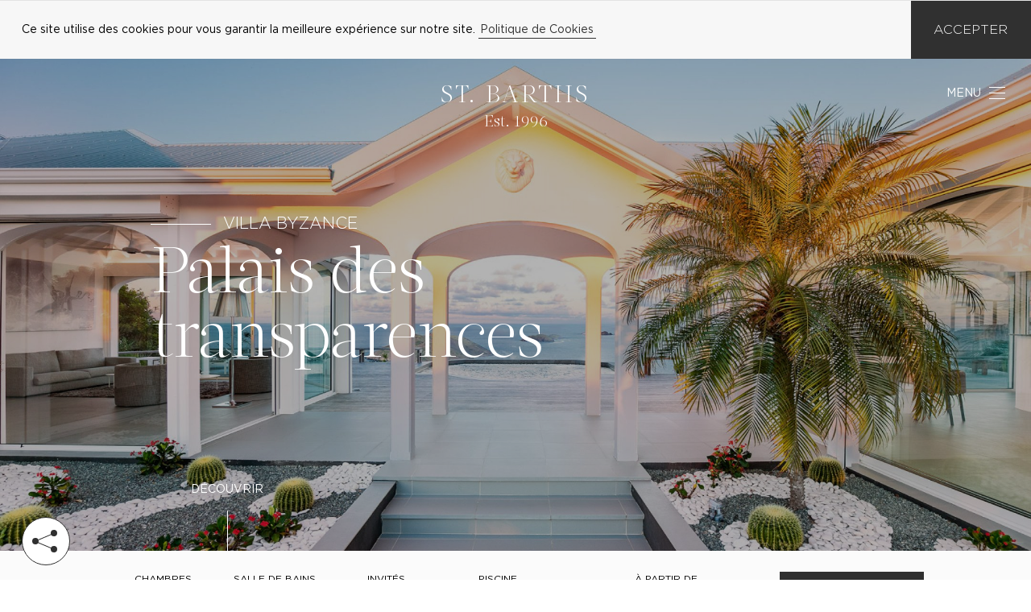

--- FILE ---
content_type: application/javascript; charset=UTF-8
request_url: https://www.st-barths.com/_nuxt/544380d.js
body_size: 97910
content:
(window.webpackJsonp=window.webpackJsonp||[]).push([[2],[,,,,function(e,t,o){"use strict";o.d(t,"k",(function(){return x})),o.d(t,"m",(function(){return y})),o.d(t,"l",(function(){return k})),o.d(t,"e",(function(){return _})),o.d(t,"b",(function(){return C})),o.d(t,"s",(function(){return z})),o.d(t,"g",(function(){return S})),o.d(t,"h",(function(){return O})),o.d(t,"d",(function(){return j})),o.d(t,"r",(function(){return D})),o.d(t,"j",(function(){return P})),o.d(t,"t",(function(){return A})),o.d(t,"o",(function(){return G})),o.d(t,"q",(function(){return V})),o.d(t,"f",(function(){return E})),o.d(t,"c",(function(){return B})),o.d(t,"i",(function(){return F})),o.d(t,"p",(function(){return L})),o.d(t,"a",(function(){return H})),o.d(t,"v",(function(){return X})),o.d(t,"n",(function(){return Q})),o.d(t,"u",(function(){return W}));o(7),o(53),o(12),o(13);var r=o(28),n=o(9),c=o(5),l=o(24),d=(o(47),o(8),o(211),o(18),o(26),o(43),o(10),o(44),o(45),o(49),o(22),o(81),o(46),o(215),o(29),o(30),o(218),o(68),o(58),o(2)),f=o(36);function m(object,e){var t=Object.keys(object);if(Object.getOwnPropertySymbols){var o=Object.getOwnPropertySymbols(object);e&&(o=o.filter((function(e){return Object.getOwnPropertyDescriptor(object,e).enumerable}))),t.push.apply(t,o)}return t}function h(e){for(var i=1;i<arguments.length;i++){var source=null!=arguments[i]?arguments[i]:{};i%2?m(Object(source),!0).forEach((function(t){Object(c.a)(e,t,source[t])})):Object.getOwnPropertyDescriptors?Object.defineProperties(e,Object.getOwnPropertyDescriptors(source)):m(Object(source)).forEach((function(t){Object.defineProperty(e,t,Object.getOwnPropertyDescriptor(source,t))}))}return e}function v(e,t){var o="undefined"!=typeof Symbol&&e[Symbol.iterator]||e["@@iterator"];if(!o){if(Array.isArray(e)||(o=function(e,t){if(!e)return;if("string"==typeof e)return w(e,t);var o=Object.prototype.toString.call(e).slice(8,-1);"Object"===o&&e.constructor&&(o=e.constructor.name);if("Map"===o||"Set"===o)return Array.from(e);if("Arguments"===o||/^(?:Ui|I)nt(?:8|16|32)(?:Clamped)?Array$/.test(o))return w(e,t)}(e))||t&&e&&"number"==typeof e.length){o&&(e=o);var i=0,r=function(){};return{s:r,n:function(){return i>=e.length?{done:!0}:{done:!1,value:e[i++]}},e:function(e){throw e},f:r}}throw new TypeError("Invalid attempt to iterate non-iterable instance.\nIn order to be iterable, non-array objects must have a [Symbol.iterator]() method.")}var n,c=!0,l=!1;return{s:function(){o=o.call(e)},n:function(){var e=o.next();return c=e.done,e},e:function(e){l=!0,n=e},f:function(){try{c||null==o.return||o.return()}finally{if(l)throw n}}}}function w(e,t){(null==t||t>e.length)&&(t=e.length);for(var i=0,o=new Array(t);i<t;i++)o[i]=e[i];return o}function x(e){d.a.config.errorHandler&&d.a.config.errorHandler(e)}function y(e){return e.then((function(e){return e.default||e}))}function k(e){return e.$options&&"function"==typeof e.$options.fetch&&!e.$options.fetch.length}function _(e){var t,o=arguments.length>1&&void 0!==arguments[1]?arguments[1]:[],r=e.$children||[],n=v(r);try{for(n.s();!(t=n.n()).done;){var c=t.value;c.$fetch?o.push(c):c.$children&&_(c,o)}}catch(e){n.e(e)}finally{n.f()}return o}function C(e,t){if(t||!e.options.__hasNuxtData){var o=e.options._originDataFn||e.options.data||function(){return{}};e.options._originDataFn=o,e.options.data=function(){var data=o.call(this,this);return this.$ssrContext&&(t=this.$ssrContext.asyncData[e.cid]),h(h({},data),t)},e.options.__hasNuxtData=!0,e._Ctor&&e._Ctor.options&&(e._Ctor.options.data=e.options.data)}}function z(e){return e.options&&e._Ctor===e||(e.options?(e._Ctor=e,e.extendOptions=e.options):(e=d.a.extend(e))._Ctor=e,!e.options.name&&e.options.__file&&(e.options.name=e.options.__file)),e}function S(e){var t=arguments.length>1&&void 0!==arguments[1]&&arguments[1],o=arguments.length>2&&void 0!==arguments[2]?arguments[2]:"components";return Array.prototype.concat.apply([],e.matched.map((function(e,r){return Object.keys(e[o]).map((function(n){return t&&t.push(r),e[o][n]}))})))}function O(e){var t=arguments.length>1&&void 0!==arguments[1]&&arguments[1];return S(e,t,"instances")}function j(e,t){return Array.prototype.concat.apply([],e.matched.map((function(e,o){return Object.keys(e.components).reduce((function(r,n){return e.components[n]?r.push(t(e.components[n],e.instances[n],e,n,o)):delete e.components[n],r}),[])})))}function D(e,t){return Promise.all(j(e,function(){var e=Object(n.a)(regeneratorRuntime.mark((function e(o,r,n,c){var l,d;return regeneratorRuntime.wrap((function(e){for(;;)switch(e.prev=e.next){case 0:if("function"!=typeof o||o.options){e.next=11;break}return e.prev=1,e.next=4,o();case 4:o=e.sent,e.next=11;break;case 7:throw e.prev=7,e.t0=e.catch(1),e.t0&&"ChunkLoadError"===e.t0.name&&"undefined"!=typeof window&&window.sessionStorage&&(l=Date.now(),(!(d=parseInt(window.sessionStorage.getItem("nuxt-reload")))||d+6e4<l)&&(window.sessionStorage.setItem("nuxt-reload",l),window.location.reload(!0))),e.t0;case 11:return n.components[c]=o=z(o),e.abrupt("return","function"==typeof t?t(o,r,n,c):o);case 13:case"end":return e.stop()}}),e,null,[[1,7]])})));return function(t,o,r,n){return e.apply(this,arguments)}}()))}function P(e){return $.apply(this,arguments)}function $(){return($=Object(n.a)(regeneratorRuntime.mark((function e(t){return regeneratorRuntime.wrap((function(e){for(;;)switch(e.prev=e.next){case 0:if(t){e.next=2;break}return e.abrupt("return");case 2:return e.next=4,D(t);case 4:return e.abrupt("return",h(h({},t),{},{meta:S(t).map((function(e,o){return h(h({},e.options.meta),(t.matched[o]||{}).meta)}))}));case 5:case"end":return e.stop()}}),e)})))).apply(this,arguments)}function A(e,t){return T.apply(this,arguments)}function T(){return(T=Object(n.a)(regeneratorRuntime.mark((function e(t,o){var n,c,d,m;return regeneratorRuntime.wrap((function(e){for(;;)switch(e.prev=e.next){case 0:return t.context||(t.context={isStatic:!1,isDev:!1,isHMR:!1,app:t,store:t.store,payload:o.payload,error:o.error,base:t.router.options.base,env:{baseUrl:"https://www.st-barths.com",api:{urls:{global:"https://api.destinations.st-barths.com",local:"https://api.st-barths.com",currencies:"https://api.exchangeratesapi.io/latest",services:{newsletter:"https://services.st-barths.com/newsletter.php",company:"https://services.st-barths.com/company-request.php",product:"https://services.st-barths.com/product-request.php",contact:"https://services.st-barths.com/contact-request.php"}},accounts:{global:{email:"admin@orchard-id.com",password:"CrC!#cWoTBLaq43X"},local:{email:"content@orchard-id.com",password:"?4f2jW&A83g7!g$%"}},tokens:{global:"BFwUpTAc7623xerFav4eFwNMr5ogTNwE",local:"Hd3wpYDx4fWt4OtQ0EZhz5H4fXd1W5o4"}}}},o.req&&(t.context.req=o.req),o.res&&(t.context.res=o.res),o.ssrContext&&(t.context.ssrContext=o.ssrContext),t.context.redirect=function(e,path,o){if(e){t.context._redirected=!0;var n=Object(r.a)(path);if("number"==typeof e||"undefined"!==n&&"object"!==n||(o=path||{},path=e,n=Object(r.a)(path),e=302),"object"===n&&(path=t.router.resolve(path).route.fullPath),!/(^[.]{1,2}\/)|(^\/(?!\/))/.test(path))throw path=Object(f.d)(path,o),window.location.replace(path),new Error("ERR_REDIRECT");t.context.next({path:path,query:o,status:e})}},t.context.nuxtState=window.__NUXT__),e.next=3,Promise.all([P(o.route),P(o.from)]);case 3:n=e.sent,c=Object(l.a)(n,2),d=c[0],m=c[1],o.route&&(t.context.route=d),o.from&&(t.context.from=m),t.context.next=o.next,t.context._redirected=!1,t.context._errored=!1,t.context.isHMR=!1,t.context.params=t.context.route.params||{},t.context.query=t.context.route.query||{};case 15:case"end":return e.stop()}}),e)})))).apply(this,arguments)}function G(e,t){return!e.length||t._redirected||t._errored?Promise.resolve():V(e[0],t).then((function(){return G(e.slice(1),t)}))}function V(e,t){var o;return(o=2===e.length?new Promise((function(o){e(t,(function(e,data){e&&t.error(e),o(data=data||{})}))})):e(t))&&o instanceof Promise&&"function"==typeof o.then?o:Promise.resolve(o)}function E(base,e){if("hash"===e)return window.location.hash.replace(/^#\//,"");base=decodeURI(base).slice(0,-1);var path=decodeURI(window.location.pathname);base&&path.startsWith(base)&&(path=path.slice(base.length));var t=(path||"/")+window.location.search+window.location.hash;return Object(f.c)(t)}function B(e,t){return function(e,t){for(var o=new Array(e.length),i=0;i<e.length;i++)"object"===Object(r.a)(e[i])&&(o[i]=new RegExp("^(?:"+e[i].pattern+")$",U(t)));return function(t,r){for(var path="",data=t||{},n=(r||{}).pretty?R:encodeURIComponent,c=0;c<e.length;c++){var l=e[c];if("string"!=typeof l){var d=data[l.name||"pathMatch"],f=void 0;if(null==d){if(l.optional){l.partial&&(path+=l.prefix);continue}throw new TypeError('Expected "'+l.name+'" to be defined')}if(Array.isArray(d)){if(!l.repeat)throw new TypeError('Expected "'+l.name+'" to not repeat, but received `'+JSON.stringify(d)+"`");if(0===d.length){if(l.optional)continue;throw new TypeError('Expected "'+l.name+'" to not be empty')}for(var m=0;m<d.length;m++){if(f=n(d[m]),!o[c].test(f))throw new TypeError('Expected all "'+l.name+'" to match "'+l.pattern+'", but received `'+JSON.stringify(f)+"`");path+=(0===m?l.prefix:l.delimiter)+f}}else{if(f=l.asterisk?I(d):n(d),!o[c].test(f))throw new TypeError('Expected "'+l.name+'" to match "'+l.pattern+'", but received "'+f+'"');path+=l.prefix+f}}else path+=l}return path}}(function(e,t){var o,r=[],n=0,c=0,path="",l=t&&t.delimiter||"/";for(;null!=(o=N.exec(e));){var d=o[0],f=o[1],m=o.index;if(path+=e.slice(c,m),c=m+d.length,f)path+=f[1];else{var h=e[c],v=o[2],w=o[3],x=o[4],y=o[5],k=o[6],_=o[7];path&&(r.push(path),path="");var C=null!=v&&null!=h&&h!==v,z="+"===k||"*"===k,S="?"===k||"*"===k,O=o[2]||l,pattern=x||y;r.push({name:w||n++,prefix:v||"",delimiter:O,optional:S,repeat:z,partial:C,asterisk:Boolean(_),pattern:pattern?Y(pattern):_?".*":"[^"+M(O)+"]+?"})}}c<e.length&&(path+=e.substr(c));path&&r.push(path);return r}(e,t),t)}function F(e,t){var o={},r=h(h({},e),t);for(var n in r)String(e[n])!==String(t[n])&&(o[n]=!0);return o}function L(e){var t;if(e.message||"string"==typeof e)t=e.message||e;else try{t=JSON.stringify(e,null,2)}catch(o){t="[".concat(e.constructor.name,"]")}return h(h({},e),{},{message:t,statusCode:e.statusCode||e.status||e.response&&e.response.status||500})}window.onNuxtReadyCbs=[],window.onNuxtReady=function(e){window.onNuxtReadyCbs.push(e)};var N=new RegExp(["(\\\\.)","([\\/.])?(?:(?:\\:(\\w+)(?:\\(((?:\\\\.|[^\\\\()])+)\\))?|\\(((?:\\\\.|[^\\\\()])+)\\))([+*?])?|(\\*))"].join("|"),"g");function R(e,t){var o=t?/[?#]/g:/[/?#]/g;return encodeURI(e).replace(o,(function(e){return"%"+e.charCodeAt(0).toString(16).toUpperCase()}))}function I(e){return R(e,!0)}function M(e){return e.replace(/([.+*?=^!:${}()[\]|/\\])/g,"\\$1")}function Y(e){return e.replace(/([=!:$/()])/g,"\\$1")}function U(e){return e&&e.sensitive?"":"i"}function H(e,t,o){e.$options[t]||(e.$options[t]=[]),e.$options[t].includes(o)||e.$options[t].push(o)}var X=f.b,Q=(f.e,f.a);function W(e){try{window.history.scrollRestoration=e}catch(e){}}},,,,,,,,,,,,,,,,,,,,,,,,,,,,,,,,,function(e,t,o){"use strict";o.d(t,"b",(function(){return At})),o.d(t,"a",(function(){return N}));o(10),o(7),o(8),o(12),o(13);var r=o(9),n=o(5),c=(o(47),o(26),o(43),o(18),o(22),o(2)),l=o(3),d=o(180),f=o(109),m=o.n(f),h=o(57),v=o.n(h),w=o(110),x=o(36),y=o(4);"scrollRestoration"in window.history&&(Object(y.u)("manual"),window.addEventListener("beforeunload",(function(){Object(y.u)("auto")})),window.addEventListener("load",(function(){Object(y.u)("manual")})));function k(object,e){var t=Object.keys(object);if(Object.getOwnPropertySymbols){var o=Object.getOwnPropertySymbols(object);e&&(o=o.filter((function(e){return Object.getOwnPropertyDescriptor(object,e).enumerable}))),t.push.apply(t,o)}return t}function _(e){for(var i=1;i<arguments.length;i++){var source=null!=arguments[i]?arguments[i]:{};i%2?k(Object(source),!0).forEach((function(t){Object(n.a)(e,t,source[t])})):Object.getOwnPropertyDescriptors?Object.defineProperties(e,Object.getOwnPropertyDescriptors(source)):k(Object(source)).forEach((function(t){Object.defineProperty(e,t,Object.getOwnPropertyDescriptor(source,t))}))}return e}var C=function(){};c.a.use(w.a);var z={mode:"history",base:"/",linkActiveClass:"active-link",linkExactActiveClass:"exact-active-link",scrollBehavior:function(e,t,o){var r=!1,n=e!==t;o?r=o:n&&function(e){var t=Object(y.g)(e);if(1===t.length){var o=t[0].options;return!1!==(void 0===o?{}:o).scrollToTop}return t.some((function(e){var t=e.options;return t&&t.scrollToTop}))}(e)&&(r={x:0,y:0});var c=window.$nuxt;return(!n||e.path===t.path&&e.hash!==t.hash)&&c.$nextTick((function(){return c.$emit("triggerScroll")})),new Promise((function(t){c.$once("triggerScroll",(function(){if(e.hash){var o=e.hash;void 0!==window.CSS&&void 0!==window.CSS.escape&&(o="#"+window.CSS.escape(o.substr(1)));try{document.querySelector(o)&&(r={selector:o})}catch(e){console.warn("Failed to save scroll position. Please add CSS.escape() polyfill (https://github.com/mathiasbynens/CSS.escape).")}}t(r)}))}))},routes:[{path:"/",component:function(){return Object(y.m)(o.e(9).then(o.bind(null,377)))},name:"index"},{path:"/:locale",component:function(){return Object(y.m)(Promise.all([o.e(1),o.e(8)]).then(o.bind(null,373)))},name:"locale"},{path:"/:locale/:root",component:function(){return Object(y.m)(Promise.all([o.e(1),o.e(0),o.e(7)]).then(o.bind(null,374)))},name:"locale-root"},{path:"/:locale/:root/:sector",component:function(){return Object(y.m)(Promise.all([o.e(1),o.e(6)]).then(o.bind(null,372)))},name:"locale-root-sector"},{path:"/:locale/:root/:sector/:page",component:function(){return Object(y.m)(Promise.all([o.e(0),o.e(5)]).then(o.bind(null,375)))},name:"locale-root-sector-page"},{path:"/:locale/:root/:sector/:page/:detail",component:function(){return Object(y.m)(Promise.all([o.e(0),o.e(4)]).then(o.bind(null,376)))},name:"locale-root-sector-page-detail"}],fallback:!1};function S(e,t){var base=t._app&&t._app.basePath||z.base,o=new w.a(_(_({},z),{},{base:base})),r=o.push;o.push=function(e){var t=arguments.length>1&&void 0!==arguments[1]?arguments[1]:C,o=arguments.length>2?arguments[2]:void 0;return r.call(this,e,t,o)};var n=o.resolve.bind(o);return o.resolve=function(e,t,o){return"string"==typeof e&&(e=Object(x.c)(e)),n(e,t,o)},o}var O={name:"NuxtChild",functional:!0,props:{nuxtChildKey:{type:String,default:""},keepAlive:Boolean,keepAliveProps:{type:Object,default:void 0}},render:function(e,t){var o=t.parent,data=t.data,r=t.props,n=o.$createElement;data.nuxtChild=!0;for(var c=o,l=o.$nuxt.nuxt.transitions,d=o.$nuxt.nuxt.defaultTransition,f=0;o;)o.$vnode&&o.$vnode.data.nuxtChild&&f++,o=o.$parent;data.nuxtChildDepth=f;var m=l[f]||d,h={};j.forEach((function(e){void 0!==m[e]&&(h[e]=m[e])}));var v={};D.forEach((function(e){"function"==typeof m[e]&&(v[e]=m[e].bind(c))}));var w=v.beforeEnter;if(v.beforeEnter=function(e){if(window.$nuxt.$nextTick((function(){window.$nuxt.$emit("triggerScroll")})),w)return w.call(c,e)},!1===m.css){var x=v.leave;(!x||x.length<2)&&(v.leave=function(e,t){x&&x.call(c,e),c.$nextTick(t)})}var y=n("routerView",data);return r.keepAlive&&(y=n("keep-alive",{props:r.keepAliveProps},[y])),n("transition",{props:h,on:v},[y])}},j=["name","mode","appear","css","type","duration","enterClass","leaveClass","appearClass","enterActiveClass","enterActiveClass","leaveActiveClass","appearActiveClass","enterToClass","leaveToClass","appearToClass"],D=["beforeEnter","enter","afterEnter","enterCancelled","beforeLeave","leave","afterLeave","leaveCancelled","beforeAppear","appear","afterAppear","appearCancelled"],P=o(0),$=o.n(P),A=o(38),T=o(55),G=o(178);function V(object,e){var t=Object.keys(object);if(Object.getOwnPropertySymbols){var o=Object.getOwnPropertySymbols(object);e&&(o=o.filter((function(e){return Object.getOwnPropertyDescriptor(object,e).enumerable}))),t.push.apply(t,o)}return t}function E(e){for(var i=1;i<arguments.length;i++){var source=null!=arguments[i]?arguments[i]:{};i%2?V(Object(source),!0).forEach((function(t){Object(n.a)(e,t,source[t])})):Object.getOwnPropertyDescriptors?Object.defineProperties(e,Object.getOwnPropertyDescriptors(source)):V(Object(source)).forEach((function(t){Object.defineProperty(e,t,Object.getOwnPropertyDescriptor(source,t))}))}return e}var B={components:{TheHelper:A.a,TheHeader:T.a,TheResults:G.a},data:function(){return{}},computed:E(E({},Object(l.c)(["error"])),Object(l.b)([])),methods:{},mounted:function(){var e=this;this.$nextTick((function(){e.$store.commit("changeNavigationState",!0),e.$store.commit("changeSearchContext",void 0)}))},beforeDestroy:function(){}},F=(o(249),o(6)),N=Object(F.a)(B,(function(){var e=this,t=e.$createElement,o=e._self._c||t;return o("div",{staticClass:"content-wrapper"},[o("section",{staticClass:"error"},[o("the-header",{attrs:{"init-object":e.error}}),e._v(" "),o("the-results"),e._v(" "),e.error.helper?o("the-helper",{attrs:{"init-helper":e.error.helper}}):e._e()],1)])}),[],!1,null,null,null).exports,R=o(24),I=(o(29),o(30),{name:"Nuxt",components:{NuxtChild:O,NuxtError:N},props:{nuxtChildKey:{type:String,default:void 0},keepAlive:Boolean,keepAliveProps:{type:Object,default:void 0},name:{type:String,default:"default"}},errorCaptured:function(e){this.displayingNuxtError&&(this.errorFromNuxtError=e,this.$forceUpdate())},computed:{routerViewKey:function(){if(void 0!==this.nuxtChildKey||this.$route.matched.length>1)return this.nuxtChildKey||Object(y.c)(this.$route.matched[0].path)(this.$route.params);var e=Object(R.a)(this.$route.matched,1)[0];if(!e)return this.$route.path;var t=e.components.default;if(t&&t.options){var o=t.options;if(o.key)return"function"==typeof o.key?o.key(this.$route):o.key}return/\/$/.test(e.path)?this.$route.path:this.$route.path.replace(/\/$/,"")}},beforeCreate:function(){c.a.util.defineReactive(this,"nuxt",this.$root.$options.nuxt)},render:function(e){var t=this;return this.nuxt.err?this.errorFromNuxtError?(this.$nextTick((function(){return t.errorFromNuxtError=!1})),e("div",{},[e("h2","An error occurred while showing the error page"),e("p","Unfortunately an error occurred and while showing the error page another error occurred"),e("p","Error details: ".concat(this.errorFromNuxtError.toString())),e("nuxt-link",{props:{to:"/"}},"Go back to home")])):(this.displayingNuxtError=!0,this.$nextTick((function(){return t.displayingNuxtError=!1})),e(N,{props:{error:this.nuxt.err}})):e("NuxtChild",{key:this.routerViewKey,props:this.$props})}}),M=(o(49),o(53),o(44),o(45),{name:"NuxtLoading",data:function(){return{percent:0,show:!1,canSucceed:!0,reversed:!1,skipTimerCount:0,rtl:!1,throttle:200,duration:5e3,continuous:!1}},computed:{left:function(){return!(!this.continuous&&!this.rtl)&&(this.rtl?this.reversed?"0px":"auto":this.reversed?"auto":"0px")}},beforeDestroy:function(){this.clear()},methods:{clear:function(){clearInterval(this._timer),clearTimeout(this._throttle),this._timer=null},start:function(){var e=this;return this.clear(),this.percent=0,this.reversed=!1,this.skipTimerCount=0,this.canSucceed=!0,this.throttle?this._throttle=setTimeout((function(){return e.startTimer()}),this.throttle):this.startTimer(),this},set:function(e){return this.show=!0,this.canSucceed=!0,this.percent=Math.min(100,Math.max(0,Math.floor(e))),this},get:function(){return this.percent},increase:function(e){return this.percent=Math.min(100,Math.floor(this.percent+e)),this},decrease:function(e){return this.percent=Math.max(0,Math.floor(this.percent-e)),this},pause:function(){return clearInterval(this._timer),this},resume:function(){return this.startTimer(),this},finish:function(){return this.percent=this.reversed?0:100,this.hide(),this},hide:function(){var e=this;return this.clear(),setTimeout((function(){e.show=!1,e.$nextTick((function(){e.percent=0,e.reversed=!1}))}),500),this},fail:function(e){return this.canSucceed=!1,this},startTimer:function(){var e=this;this.show||(this.show=!0),void 0===this._cut&&(this._cut=1e4/Math.floor(this.duration)),this._timer=setInterval((function(){e.skipTimerCount>0?e.skipTimerCount--:(e.reversed?e.decrease(e._cut):e.increase(e._cut),e.continuous&&(e.percent>=100||e.percent<=0)&&(e.skipTimerCount=1,e.reversed=!e.reversed))}),100)}},render:function(e){var t=e(!1);return this.show&&(t=e("div",{staticClass:"nuxt-progress",class:{"nuxt-progress-notransition":this.skipTimerCount>0,"nuxt-progress-failed":!this.canSucceed},style:{width:this.percent+"%",left:this.left}})),t}}),Y=(o(251),Object(F.a)(M,undefined,undefined,!1,null,null,null).exports),U=(o(253),o(258),o(46),o(82),o(111));function H(object,e){var t=Object.keys(object);if(Object.getOwnPropertySymbols){var o=Object.getOwnPropertySymbols(object);e&&(o=o.filter((function(e){return Object.getOwnPropertyDescriptor(object,e).enumerable}))),t.push.apply(t,o)}return t}function X(e){for(var i=1;i<arguments.length;i++){var source=null!=arguments[i]?arguments[i]:{};i%2?H(Object(source),!0).forEach((function(t){Object(n.a)(e,t,source[t])})):Object.getOwnPropertyDescriptors?Object.defineProperties(e,Object.getOwnPropertyDescriptors(source)):H(Object(source)).forEach((function(t){Object.defineProperty(e,t,Object.getOwnPropertyDescriptor(source,t))}))}return e}var Q={data:function(){return{timeout:1e3,position:{destination:-1,menu:-1},open:{destination:!1,menu:!1}}},computed:X(X({},Object(l.c)(["destinations","homepage","menu","languages","navigation","search","footer","routing","social"])),Object(l.b)(["getResizedFile","getValue","getString","getCleanTitle"])),methods:{close:function(){var e=this;this.open.menu=!1,this.open.destination=!1;var t=0;(this.open.menu||this.open.destination)&&(t=this.timeout,this.open.menu=!1),setTimeout((function(){e.$store.commit("changeScrollStatus",!1),e.$store.commit("changeNavigationState",e.navigation.latest)}),t)},interact:function(){this.search.interact&&(this.$store.commit("changeSearchDisplayForCategories",!1),this.$store.commit("changeSearchDisplayForFilters",!1),this.$store.commit("changeSearchInteract",!1),this.search.fixed&&this.$store.commit("changeSearchExpand",!1))},hoverDestination:function(e){this.position.destination=e},toggleDestination:function(){var e=this;this.interact();var t=0;this.open.menu&&(t=this.timeout,this.open.menu=!1),setTimeout((function(){e.open.destination=!e.open.destination,e.$store.commit("changeScrollStatus",e.open.destination),e.open.destination||0!==t?0===t&&e.$store.commit("changeNavigationState",!1):setTimeout((function(){e.$store.commit("changeNavigationState",e.navigation.latest)}),.7*e.timeout)}),t)},toggleMenu:function(e,t){var o=this;this.interact(),e.preventDefault(),e.stopPropagation();var r=0;this.open.destination&&(r=this.timeout,this.open.destination=!1),setTimeout((function(){o.open.menu=!o.open.menu,o.$store.commit("changeScrollStatus",o.open.menu),o.open.menu||0!==r?0===r&&o.$store.commit("changeNavigationState",!1):setTimeout((function(){o.$store.commit("changeNavigationState",o.navigation.latest)}),.7*o.timeout)}),r),t&&setTimeout((function(){o.$router.push(t)}),.71*this.timeout)}},mounted:function(){this.$nextTick((function(){}))}},W=(o(261),Object(F.a)(Q,(function(){var e=this,t=e.$createElement,o=e._self._c||t;return e.menu?o("nav",{staticClass:"navigation",class:{"is-destination-open":e.open.destination,"is-menu-open":e.open.menu,"is-revert":e.navigation.revert,"is-visible":e.navigation.display&&!e.search.interact&&!e.social.visible},attrs:{role:"navigation"}},[o("div",{staticClass:"bar"},[e.destinations.length>1?o("div",{staticClass:"selector",on:{click:function(t){return e.toggleDestination()}}},[e._m(0),e._v(" "),o("span",{staticClass:"text"},[e._v(e._s(e.getString("navigation_selector")))])]):e._e(),e._v(" "),o("div",{staticClass:"burger",on:{click:function(t){return e.toggleMenu(t)}}},[e._m(1),e._v(" "),o("span",{staticClass:"text"},[e._v(e._s(e.getString("navigation_burger")))])])]),e._v(" "),o("router-link",{staticClass:"emblem",attrs:{to:{name:"locale",params:{locale:e.languages.local.active.code}}},nativeOn:{click:function(t){return e.close()}}},[o("div",{staticClass:"name"},[e._v(e._s(e.homepage.default_title))]),e._v(" "),o("div",{staticClass:"established"},[e._v(e._s(e.getString("emblem_established")))])]),e._v(" "),o("div",{staticClass:"panels"},[e.destinations.length>1?o("div",{staticClass:"panel as-destination"},[o("div",{staticClass:"background-container"},[e._l(e.destinations,(function(t,r){return o("div",{key:r,staticClass:"background lazyload",class:{"is-active":r===e.position.destination},style:{backgroundImage:"url("+e.getResizedFile(t.background,10,10)+")"},attrs:{"data-bg":e.getResizedFile(t.background,2560,1440)}})})),e._v(" "),o("img",{staticClass:"background as-alternate lazyload",attrs:{"data-src":e.getResizedFile(e.destination.background,800,450),alt:e.getValue(e.destination,"title")}})],2),e._v(" "),o("div",{staticClass:"destinations"},e._l(e.destinations,(function(t,r){return o("a",{key:r,staticClass:"destination",attrs:{href:e.getValue(t,"redirect")},on:{click:function(t){return e.toggleDestination()},mouseenter:function(t){return e.hoverDestination(r)},mouseleave:function(t){return e.hoverDestination(-1)}}},[e._v(e._s(e.getValue(t,"title")))])})),0)]):e._e(),e._v(" "),o("div",{staticClass:"panel as-menu",attrs:{"data-scroll-lock-scrollable":""}},[o("div",{staticClass:"roots"},e._l(e.menu.roots,(function(t,r){return o("div",{staticClass:"root"},[o("router-link",{staticClass:"link",attrs:{event:"",to:{name:"locale-root",params:{locale:e.languages.local.active.code,root:e.getValue(t,"slug")}}},domProps:{innerHTML:e._s(e.getCleanTitle(e.getValue(t,"menu_title")||e.getValue(t,"title")||t.default_title))},nativeOn:{click:function(o){o.preventDefault(),e.toggleMenu(o,{name:"locale-root",params:{locale:e.languages.local.active.code,root:e.getValue(t,"slug")}})}}}),e._v(" "),o("div",{staticClass:"sectors"},e._l(t.sectors,(function(r,n){return o("div",{key:n,staticClass:"sector"},[o("router-link",{staticClass:"link",attrs:{event:"",to:{name:"locale-root-sector",params:{locale:e.languages.local.active.code,root:e.getValue(t,"slug"),sector:e.getValue(r,"slug")}}},domProps:{innerHTML:e._s(e.getCleanTitle(e.getValue(r,"menu_title")||e.getValue(r,"title")||r.default_title))},nativeOn:{click:function(o){o.preventDefault(),e.toggleMenu(o,{name:"locale-root-sector",params:{locale:e.languages.local.active.code,root:e.getValue(t,"slug"),sector:e.getValue(r,"slug")}})}}})],1)})),0)],1)})),0)])])],1):e._e()}),[function(){var e=this,t=e.$createElement,o=e._self._c||t;return o("span",{staticClass:"icon"},[o("span",{staticClass:"line"}),e._v(" "),o("span",{staticClass:"line"}),e._v(" "),o("span",{staticClass:"line"})])},function(){var e=this,t=e.$createElement,o=e._self._c||t;return o("span",{staticClass:"icon"},[o("span",{staticClass:"line"}),e._v(" "),o("span",{staticClass:"line"}),e._v(" "),o("span",{staticClass:"line"})])}],!1,null,null,null).exports),Z={props:{type:{type:String,required:!0}}};o(263);function K(object,e){var t=Object.keys(object);if(Object.getOwnPropertySymbols){var o=Object.getOwnPropertySymbols(object);e&&(o=o.filter((function(e){return Object.getOwnPropertyDescriptor(object,e).enumerable}))),t.push.apply(t,o)}return t}function J(e){for(var i=1;i<arguments.length;i++){var source=null!=arguments[i]?arguments[i]:{};i%2?K(Object(source),!0).forEach((function(t){Object(n.a)(e,t,source[t])})):Object.getOwnPropertyDescriptors?Object.defineProperties(e,Object.getOwnPropertyDescriptors(source)):K(Object(source)).forEach((function(t){Object.defineProperty(e,t,Object.getOwnPropertyDescriptor(source,t))}))}return e}var ee={components:{TheSocialIcon:Object(F.a)(Z,(function(){var e=this,t=e.$createElement,o=e._self._c||t;return o("span",["facebook"===e.type?o("svg",{staticClass:"fab fa-icon",staticStyle:{"font-size":"1.7em"},attrs:{"aria-hidden":"true",width:"23.8",height:"27.2",viewBox:"0 0 448 512",focusable:"false"}},[o("g",[o("path",{attrs:{d:"M400 32c26.5 0 48 21.5 48 48v352c0 26.5-21.5 48-48 48h-137.3v-152.3h57.8l11-71.7h-68.8v-46.5c0-19.6 9.6-38.7 40.4-38.7h31.3v-61s-28.4-4.8-55.5-4.8c-56.7 0-93.7 34.3-93.7 96.5v54.6h-63v71.7h63v152.3h-137.3c-26.5 0-48-21.5-48-48v-352c0-26.5 21.5-48 48-48h352z"}})])]):e._e(),e._v(" "),"twitter"===e.type?o("svg",{staticClass:"fab fa-icon",staticStyle:{"font-size":"1.7em"},attrs:{"aria-hidden":"true",width:"23.8",height:"27.2",viewBox:"0 0 448 512",focusable:"false"}},[o("g",[o("path",{attrs:{d:"M400 32c26.5 0 48 21.5 48 48v352c0 26.5-21.5 48-48 48h-352c-26.5 0-48-21.5-48-48v-352c0-26.5 21.5-48 48-48h352zM351.1 190.8c12.8-9.3 24-20.9 32.9-34-11.8 5.1-24.6 8.8-37.8 10.2 13.6-8.1 23.9-20.9 28.8-36.1-12.6 7.5-26.8 13-41.6 15.8-12-12.8-29-20.7-47.9-20.7-40 0-73.3 36.1-64 80.6-54.4-2.8-102.9-28.8-135.2-68.6-5.7 9.7-8.9 20.9-8.9 33.1v0.1c0 19.4 13.1 43.8 29.2 54.5-10.7-0.4-20.9-3.4-29.6-8.3v0.8c0 31.9 22.5 58.3 52.5 64.4-10.4 2.7-19.5 2.7-29.6 1.2 8.3 26 32.5 44.9 61.3 45.5-22.5 17.6-50.7 28-81.4 28-5.4 0-10.5-0.2-15.8-0.8 29 18.6 63.5 29.4 100.7 29.4 120.6 0 186.6-99.9 186.6-186.6 0-2.8 0-5.7-0.2-8.5z"}})])]):e._e(),e._v(" "),"pinterest"===e.type?o("svg",{staticClass:"fab fa-icon",staticStyle:{"font-size":"1.7em"},attrs:{"aria-hidden":"true",width:"23.8",height:"27.2",viewBox:"0 0 448 512",focusable:"false"}},[o("g",[o("path",{attrs:{d:"M448 80v352c0 26.5-21.5 48-48 48h-245.6c9.8-16.4 22.4-40 27.4-59.3 3-11.5 15.3-58.4 15.3-58.4 8 15.3 31.4 28.2 56.3 28.2 74.1 0 127.4-68.1 127.4-152.7 0-81.1-66.2-141.8-151.4-141.8-106 0-162.2 71.1-162.2 148.6 0 36 19.2 80.8 49.8 95.1 4.7 2.2 7.1 1.2 8.2-3.3 0.8-3.4 5-20.1 6.8-27.8 0.6-2.5 0.3-4.6-1.7-7-10.1-12.3-18.3-34.9-18.3-56 0-54.2 41-106.6 110.9-106.6 60.3 0 102.6 41.1 102.6 99.9 0 66.4-33.5 112.4-77.2 112.4-24.1 0-42.1-19.9-36.4-44.4 6.9-29.2 20.3-60.7 20.3-81.8 0-53-75.5-45.7-75.5 25 0 21.7 7.3 36.5 7.3 36.5-31.4 132.8-36.1 134.5-29.6 192.6l2.2 0.8h-88.6c-26.5 0-48-21.5-48-48v-352c0-26.5 21.5-48 48-48h352c26.5 0 48 21.5 48 48z"}})])]):e._e(),e._v(" "),"instagram"===e.type?o("svg",{staticClass:"fab fa-icon",staticStyle:{"font-size":"1.7em"},attrs:{"aria-hidden":"true",width:"23.8",height:"27.2",viewBox:"0 0 448 512",focusable:"false"}},[o("g",[o("path",{attrs:{d:"M224.1 141c63.6 0 114.9 51.3 114.9 114.9 0 63.6-51.3 114.9-114.9 114.9-63.6 0-114.9-51.3-114.9-114.9 0-63.6 51.3-114.9 114.9-114.9zM224.1 330.6c41.1 0 74.7-33.5 74.7-74.7 0-41.2-33.5-74.7-74.7-74.7-41.2 0-74.7 33.5-74.7 74.7 0 41.2 33.6 74.7 74.7 74.7zM370.5 136.3c0 14.9-12 26.8-26.8 26.8-14.9 0-26.8-12-26.8-26.8s12-26.8 26.8-26.8 26.8 12 26.8 26.8zM446.6 163.5c2.1 37 2.1 147.8 0 184.8-1.8 35.9-10 67.7-36.2 93.9-26.2 26.3-58 34.5-93.9 36.2-37 2.1-147.9 2.1-184.9 0-35.9-1.8-67.6-10-93.9-36.2s-34.5-58-36.2-93.9c-2.1-37-2.1-147.9 0-184.9 1.8-35.9 9.9-67.7 36.2-93.9s58.1-34.4 93.9-36.1c37-2.1 147.9-2.1 184.9 0 35.9 1.8 67.7 10 93.9 36.2 26.3 26.2 34.5 58 36.2 93.9zM398.8 388c11.7-29.4 9-99.5 9-132.1 0-32.6 2.7-102.6-9-132.1-7.9-19.7-23-34.8-42.6-42.6-29.4-11.6-99.5-9-132.1-9-32.6 0-102.6-2.7-132.1 9-19.7 7.9-34.8 23-42.6 42.6-11.6 29.4-9 99.5-9 132.1 0 32.6-2.7 102.6 9 132.1 7.9 19.7 23 34.8 42.6 42.6 29.4 11.6 99.5 9 132.1 9 32.6 0 102.6 2.7 132.1-9 19.7-7.9 34.8-23 42.6-42.6z"}})])]):e._e()])}),[],!1,null,null,null).exports},data:function(){return{}},computed:J(J({},Object(l.c)(["languages","destinations","currencies","footer","slugs","navigation"])),Object(l.b)(["getValue","getLocaleValue","getString","getParent","scrollTo"])),methods:{scrollTop:function(){var e=this;setTimeout((function(){e.scrollTo(window,0,700)}))},getYear:function(){return(new Date).getFullYear()},changeLanguage:function(e,t){var o=this;e.preventDefault(),e.stopPropagation();var path="/"+t;this.slugs.root&&(path=path+"/"+this.getLocaleValue(this.slugs.root,"slug",t)),this.slugs.sector&&(path=path+"/"+(this.getLocaleValue(this.slugs.sector,"slug",t)||this.slugs.sector.slug)),this.slugs.page&&(path=path+"/"+(this.getLocaleValue(this.slugs.page,"slug",t)||this.slugs.page.slug)),setTimeout((function(){o.$router.push(path)}))}},mounted:function(){this.$nextTick((function(){}))},beforeDestroy:function(){}},te=(o(265),Object(F.a)(ee,(function(){var e=this,t=e.$createElement,o=e._self._c||t;return e.navigation.display?o("footer",{staticClass:"footer"},[o("div",{staticClass:"navigation"},[o("div",{staticClass:"top",on:{click:function(t){return e.scrollTop()}}},[o("span",{staticClass:"text"},[e._v(e._s(e.getString("navigation_top")))])])]),e._v(" "),o("div",{staticClass:"global"},[o("div",{staticClass:"emblem"},[o("div",{staticClass:"brand"},[o("div",{staticClass:"name"},[e._v("St. Barths")]),e._v(" "),o("div",{staticClass:"established"},[e._v(e._s(e.getString("emblem_established")))])]),e._v(" "),o("div",{staticClass:"social-links"},[o("a",{staticClass:"link",attrs:{href:"https://www.facebook.com/stbarthsisland/",target:"_blank"}},[o("the-social-icon",{attrs:{type:"facebook"}}),e._v(" "),o("span",{staticClass:"text"},[e._v("Facebook")])],1),e._v(" "),o("a",{staticClass:"link",attrs:{href:"https://twitter.com/stbarthsisland",target:"_blank"}},[o("the-social-icon",{attrs:{type:"twitter"}}),e._v(" "),o("span",{staticClass:"text"},[e._v("Twitter")])],1),e._v(" "),o("a",{staticClass:"link",attrs:{href:"https://www.pinterest.com/stbarthsisland/",target:"_blank"}},[o("the-social-icon",{attrs:{type:"pinterest"}}),e._v(" "),o("span",{staticClass:"text"},[e._v("Pinterest")])],1),e._v(" "),o("a",{staticClass:"link",attrs:{href:"https://www.instagram.com/st.barts/",target:"_blank"}},[o("the-social-icon",{attrs:{type:"instagram"}}),e._v(" "),o("span",{staticClass:"text"},[e._v("Instagram")])],1)]),e._v(" "),o("div",{staticClass:"copyright"},[e._v(e._s(e.getString("footer_copyright"))+" "+e._s(e.getYear()))])]),e._v(" "),o("div",{staticClass:"fields"},[e.footer.pages.length>0?o("div",{staticClass:"field as-line"},[o("h3",{staticClass:"title"},[e._v(e._s(e.getString("footer_information")))]),e._v(" "),o("div",{staticClass:"list"},e._l(e.footer.pages,(function(t,r){return o("div",{staticClass:"list-item"},[e.getParent(t)?[o("router-link",{staticClass:"link",attrs:{to:{name:"locale-root-sector-page",params:{locale:e.languages.local.active.code,root:e.getValue(e.getParent(e.getParent(t)),"slug"),sector:e.getValue(e.getParent(t),"slug"),page:e.getValue(t,"slug")}}}},[e._v(e._s("Missing field for this object."===e.getValue(t,"title")?t.default_title:e.getValue(t,"title")))])]:[o("router-link",{staticClass:"link",attrs:{to:{name:"locale-root",params:{locale:e.languages.local.active.code,root:e.getValue(t,"slug")}}}},[e._v(e._s("Missing field for this object."===e.getValue(t,"title")?t.default_title:e.getValue(t,"title")))])]],2)})),0)]):e._e(),e._v(" "),o("div",{staticClass:"field as-line"},[o("h3",{staticClass:"title"},[e._v(e._s(e.getString("footer_destinations")))]),e._v(" "),o("div",{staticClass:"list"},e._l(e.destinations,(function(t,r){return o("div",{key:r,staticClass:"list-item"},[o("a",{staticClass:"link",attrs:{href:e.getValue(t,"redirect")}},[e._v(e._s(e.getValue(t,"title")))])])})),0)]),e._v(" "),o("div",{staticClass:"field as-line"},[o("h3",{staticClass:"title"},[e._v(e._s(e.getString("footer_languages")))]),e._v(" "),o("div",{staticClass:"list"},e._l(e.languages.local.all,(function(t,r){return o("div",{key:r,staticClass:"list-item as-language",class:{"is-active":e.languages.local.active.code===t.code}},[o("router-link",{staticClass:"link",attrs:{event:"",to:"/"+t.code},nativeOn:{click:function(o){return o.preventDefault(),e.changeLanguage(o,t.code)}}},[e._v(e._s(t.name))])],1)})),0)]),e._v(" "),o("div",{staticClass:"field as-line"},[o("h3",{staticClass:"title"},[e._v(e._s(e.getString("footer_currencies")))]),e._v(" "),o("div",{staticClass:"list"},e._l(e.currencies.all,(function(t,r){return o("div",{key:r,staticClass:"list-item as-currency",class:{"is-active":e.currencies.active.code===t.code},on:{click:function(o){return e.$store.commit("updateActiveCurrency",t)}}},[o("span",{staticClass:"text"},[e._v(e._s(t.symbol)+". "+e._s(e.getValue(t,"name")))])])})),0)])])])]):e._e()}),[],!1,null,null,null).exports);o(91);function ie(object,e){var t=Object.keys(object);if(Object.getOwnPropertySymbols){var o=Object.getOwnPropertySymbols(object);e&&(o=o.filter((function(e){return Object.getOwnPropertyDescriptor(object,e).enumerable}))),t.push.apply(t,o)}return t}function ae(e){for(var i=1;i<arguments.length;i++){var source=null!=arguments[i]?arguments[i]:{};i%2?ie(Object(source),!0).forEach((function(t){Object(n.a)(e,t,source[t])})):Object.getOwnPropertyDescriptors?Object.defineProperties(e,Object.getOwnPropertyDescriptors(source)):ie(Object(source)).forEach((function(t){Object.defineProperty(e,t,Object.getOwnPropertyDescriptor(source,t))}))}return e}var oe={data:function(){return{waypoint:void 0,query:{categories:[],filters:{}},results:{count:0},active:{category:void 0,key:void 0,index:0}}},computed:ae(ae(ae({},Object(l.c)(["languages","search","footer","routing","products","navigation","social"])),Object(l.b)(["getResizedFile","getValue","getString","getParent","getFilteredObjects","getEmptyValues","getAvailableValues","scrollTo"])),{},{categories:function(){return this.query.categories},filters:function(){return this.query.filters}}),watch:{categories:function(e,t){var o=this;1===this.query.categories.length?this.active.category=this.query.categories[0]:(this.active.category=void 0,this.active.key=void 0,this.active.index=0,this.query.filters={}),this.results.count=0,$.a.each(this.query.categories,(function(e){(e=$.a.find(o.products,{id:e})).id===o.active.category&&(o.active.category=e,o.query.filters=o.getEmptyValues(o.active.category.search_filters))})),this.$store.commit("shareSearchCategories",$.a.cloneDeep(this.query.categories))},filters:{handler:function(e,t){if(this.results.count=0,this.active.category&&this.active.category.objects){var o=this.getFilteredObjects(this.active.category.objects,this.query.filters);this.results.count=o.length}this.$store.commit("shareSearchFilters",$.a.cloneDeep(this.query.filters))},deep:!0}},methods:{getValueToDisplay:function(e){return $.a.isObject(e)&&(e=$.a.has(e,"locales")?this.getValue(e,"title"):e.name),e},displayCategories:function(){this.search.display.categories?(this.$store.commit("changeSearchDisplayForCategories",!1),this.$store.commit("changeSearchInteract",!1),this.search.fixed&&this.$store.commit("changeSearchExpand",!1)):(this.$store.commit("changeSearchDisplayForCategories",!0),this.$store.commit("changeSearchDisplayForFilters",!1),this.$store.commit("changeSearchInteract",!0))},displayFilters:function(){1===this.query.categories.length&&(this.search.display.filters?(this.$store.commit("changeSearchDisplayForFilters",!1),this.$store.commit("changeSearchInteract",!1),this.search.fixed&&this.$store.commit("changeSearchExpand",!1)):(this.$store.commit("changeSearchDisplayForCategories",!1),this.$store.commit("changeSearchDisplayForFilters",!0),this.$store.commit("changeSearchInteract",!0),this.active.category.search_filters&&void 0===this.active.key&&(this.active.key=this.active.category.search_filters[0].key)))},displayFilter:function(filter,e){this.active.key=filter.key,this.active.index=e},expand:function(){this.$store.commit("changeSearchExpand",!0),this.$store.commit("changeSearchInteract",!0)},goToResults:function(){var e=this;if(this.$store.commit("changeSearchDisplayForCategories",!1),this.$store.commit("changeSearchDisplayForFilters",!1),this.$store.commit("changeSearchInteract",!1),setTimeout((function(){var element=document.querySelector(".listing");if(element){var t=element.getBoundingClientRect(),o={window:window.scrollY,element:t.y},r=o.window+o.element+1;if(document.body.offsetWidth<1280)r-=document.querySelector(".navigation .bar").offsetHeight;e.scrollTo(window,r,700)}})),1===this.query.categories.length){var t,o=this.getProduct();"root"===o.target.type&&(t={name:"locale-root",params:{locale:this.languages.local.active.code,root:this.getValue(o.target,"slug")},query:this.query.filters}),"sector"===o.target.type&&(t={name:"locale-root-sector",params:{locale:this.languages.local.active.code,root:this.getValue(this.getParent(o.target),"slug"),sector:this.getValue(o.target,"slug")},query:this.query.filters}),this.$router.push(t)}else{var r={name:"locale-root",params:{locale:this.languages.local.active.code,root:this.getString("results_path")},query:{categories:this.query.categories}};this.$router.push(r)}},displayAllResults:function(){this.$store.commit("changeSearchDisplayForCategories",!1),this.$store.commit("changeSearchDisplayForFilters",!1),this.$store.commit("changeSearchInteract",!1);var e={name:"locale-root",params:{locale:this.languages.local.active.code,root:this.getString("results_path")},query:{}};this.$router.push(e)},resetFilters:function(){this.query={categories:[],filters:{}},this.$store.commit("changeSearchDisplayForCategories",!1),this.$store.commit("changeSearchDisplayForFilters",!1)},hasFilters:function(){return!!this.active.category&&!$.a.isEmpty(this.active.category.search_filters)},getProduct:function(){return $.a.find(this.products,{id:this.query.categories[0]})},getFiltersSelected:function(){var e=0;return $.a.each(this.query.filters,(function(t,o){e+=t.length})),e}},mounted:function(){var e=this;this.$nextTick((function(){var footer=document.querySelector("footer.footer");footer&&setTimeout((function(){new window.Waypoint.Inview({element:footer,enter:function(t){"down"===t&&e.$store.commit("shareSearchStatus",!1)},entered:function(t){"down"===t&&e.$store.commit("shareSearchStatus",!1)},exit:function(t){"up"===t&&e.$store.commit("shareSearchStatus",!0)},exited:function(t){"up"===t&&e.$store.commit("shareSearchStatus",!0)}})}));var t=document.querySelector(".search .search-panel");t&&e.$store.commit("setSearchElement",t)}))},beforeDestroy:function(){this.waypoint&&this.waypoint.destroy()}},re=(o(267),Object(F.a)(oe,(function(){var e=this,t=e.$createElement,o=e._self._c||t;return o("div",{class:"search"+(e.search.context?" "+e.search.context:"")+(e.search.interact?" is-used":"")+(e.navigation.display?" is-visible":"")+(e.search.enabled?"":" is-disabled")+(e.social.visible?" has-social-open":"")},[o("div",{staticClass:"search-panel",class:{"is-fixed":e.search.fixed,"is-expanded":e.search.expanded,"is-hidden":!e.search.visible,"is-placed":e.search.placed},style:{top:e.search.dom.top,bottom:e.search.dom.bottom,left:e.search.dom.left,right:e.search.dom.right,width:e.search.dom.width}},[o("div",{staticClass:"bar"},[o("div",{staticClass:"bar-items"},[o("div",{staticClass:"bar-item as-categories",class:{"is-inactive":e.search.display.filters,"is-open":e.search.display.categories}},[o("div",{staticClass:"select",on:{click:function(t){return e.displayCategories()}}},[o("span",{staticClass:"text"},[o("span",{staticClass:"icon"}),e._v(" "),o("span",{staticClass:"action"},[e._v(e._s(e.getString("search_categories")))]),e._v(" "),o("span",{staticClass:"value"},[0===e.query.categories.length?[e._v(e._s(e.getString("search_view_all")))]:1===e.query.categories.length?[e._v(e._s(e.getValue(e.getProduct(),"title")))]:[e._v(e._s(e.getString("search_multiple")))]],2)])])]),e._v(" "),o("div",{staticClass:"bar-item as-filters",class:{"is-inactive":0===e.query.categories.length,"is-open":e.search.display.filters,"is-disabled":!e.hasFilters()}},[o("div",{staticClass:"select",on:{click:function(t){return e.displayFilters()}}},[o("span",{staticClass:"text"},[o("span",{staticClass:"icon"}),e._v(" "),o("span",{staticClass:"action"},[e.getFiltersSelected()?[e._v(e._s(e.getFiltersSelected())+" ")]:e._e(),1===e.getFiltersSelected()?[e._v(e._s(e.getString("search_filter")))]:[e._v(e._s(e.getString("search_filters")))]],2),e._v(" "),o("span",{staticClass:"value"},[0===e.query.categories.length?[e._v(e._s(e.getString("search_notset")))]:1===e.query.categories.length&&e.hasFilters()?[e._v(e._s(e.getString("search_view_all_active_filters")))]:1!==e.query.categories.length||e.hasFilters()?[e._v(e._s(e.getString("search_disabled")))]:[e._v(e._s(e.getString("search_empty")))]],2)])])]),e._v(" "),o("div",{staticClass:"bar-item as-actions"},[o("div",{staticClass:"action as-alternate"},[o("div",{staticClass:"control",on:{click:function(t){return e.displayAllResults()}}},[o("span",{staticClass:"text"},[o("span",{staticClass:"action"},[e._v(e._s(e.getString("search_alternate_view_all")))]),e._v(" "),o("span",{staticClass:"value"},[e._v(e._s(e.getString("search_alternate_categories")))])])]),e._v(" "),o("div",{staticClass:"control",on:{click:function(t){return e.resetFilters()}}},[o("span",{staticClass:"text"},[o("span",{staticClass:"action"},[e._v(e._s(e.getString("search_reset")))]),e._v(" "),o("span",{staticClass:"value"},[e._v(e._s(e.getString("search_reset_filters")))])])])]),e._v(" "),o("div",{staticClass:"action as-main"},[e.results.count&&e.search.expanded?o("div",{staticClass:"control",on:{click:function(t){return e.goToResults()}}},[o("span",{staticClass:"text"},[o("span",{staticClass:"action"},[e._v(e._s(e.getString("search_view")))]),e._v(" "),o("span",{staticClass:"value"},[e._v(e._s(e.results.count)+" "),1===e.results.count?[e._v(e._s(e.getString("search_result")))]:[e._v(e._s(e.getString("search_results")))]],2)])]):e.results.count&&!e.search.expanded?o("div",{staticClass:"control",on:{click:function(t){return e.expand()}}},[o("span",{staticClass:"text"},[o("span",{staticClass:"action"},[e._v(e._s(e.getString("search_change_filters")))])])]):e.results.count||e.search.expanded?!e.results.count&&e.search.expanded?o("div",{staticClass:"control",on:{click:function(t){return e.goToResults()}}},[o("span",{staticClass:"text"},[o("span",{staticClass:"action"},[e._v(e._s(e.getString("search_to_results")))])])]):e._e():o("div",{staticClass:"control",on:{click:function(t){return e.expand()}}},[o("span",{staticClass:"text"},[o("span",{staticClass:"action"},[e._v(e._s(e.getString("search_action")))])])])])])]),e._v(" "),o("div",{staticClass:"bar-panels"},[o("div",{staticClass:"panel as-categories",class:{"is-visible":e.search.display.categories}},e._l(e.products,(function(t,r){return t.search_display?o("div",{key:r,staticClass:"category",class:{"without-background":!t.background}},[t.background?o("div",{staticClass:"background-container"},[o("div",{staticClass:"background has-overlay lazyload",style:{backgroundImage:"url("+e.getResizedFile(t.background,10,10)+")"},attrs:{"data-bg":e.getResizedFile(t.background,1e3,1e3)}})]):e._e(),e._v(" "),o("input",{directives:[{name:"model",rawName:"v-model",value:e.query.categories,expression:"query.categories"}],staticClass:"checkbox",attrs:{type:"checkbox",id:"category-"+t.id},domProps:{value:t.id,checked:Array.isArray(e.query.categories)?e._i(e.query.categories,t.id)>-1:e.query.categories},on:{change:function(o){var r=e.query.categories,n=o.target,c=!!n.checked;if(Array.isArray(r)){var l=t.id,d=e._i(r,l);n.checked?d<0&&e.$set(e.query,"categories",r.concat([l])):d>-1&&e.$set(e.query,"categories",r.slice(0,d).concat(r.slice(d+1)))}else e.$set(e.query,"categories",c)}}}),e._v(" "),o("label",{staticClass:"label",attrs:{for:"category-"+t.id}},["Missing field for this object."===e.getValue(t,"title")?[o("span",{staticClass:"text"},[e._v(e._s(t.default_title))])]:[o("span",{staticClass:"text"},[e._v(e._s(e.getValue(t,"title")))])]],2)]):e._e()})),0),e._v(" "),o("div",{staticClass:"panel as-filters",class:{"is-visible":e.search.display.filters}},[e.active.category?o("div",{staticClass:"filters-items"},e._l(e.active.category.search_filters,(function(filter,t){return e.active.category.search_filters?o("div",{key:t,staticClass:"filter-item",class:{"is-active":filter.key===e.active.key},on:{click:function(o){return e.displayFilter(filter,t)}}},[o("span",{staticClass:"text"},[e._v(e._s(e.getValue(filter,"title")))])]):e._e()})),0):e._e(),e._v(" "),e.active.category?o("div",{staticClass:"filters-panels"},[e.active.category.search_filters?e._l(e.getAvailableValues(e.active.category.objects,e.active.category.search_filters),(function(t,r){return o("div",{key:r,staticClass:"filter-panel",class:{"is-active":r===e.active.key},style:{left:-100*e.active.index+"%"},attrs:{"data-scroll-lock-scrollable":""}},e._l(t,(function(t,n){return o("div",{key:n,staticClass:"value"},[o("input",{directives:[{name:"model",rawName:"v-model",value:e.query.filters[r],expression:"query.filters[key]"}],staticClass:"checkbox",attrs:{type:"checkbox",id:"value-"+r+"-"+(t.id||t)},domProps:{value:t.id||t,checked:Array.isArray(e.query.filters[r])?e._i(e.query.filters[r],t.id||t)>-1:e.query.filters[r]},on:{change:function(o){var n=e.query.filters[r],c=o.target,l=!!c.checked;if(Array.isArray(n)){var d=t.id||t,f=e._i(n,d);c.checked?f<0&&e.$set(e.query.filters,r,n.concat([d])):f>-1&&e.$set(e.query.filters,r,n.slice(0,f).concat(n.slice(f+1)))}else e.$set(e.query.filters,r,l)}}}),e._v(" "),o("label",{staticClass:"label",attrs:{for:"value-"+r+"-"+(t.id||t)}},[o("span",{staticClass:"text"},[e._v(e._s(e.getValueToDisplay(t)))])])])})),0)})):e._e()],2):e._e()])])]),e._v(" "),o("div",{staticClass:"controller",on:{click:function(t){return e.expand()}}},[o("span",{staticClass:"text"},[e._v(e._s(e.getString("search_action")))])])])])}),[],!1,null,null,null).exports);function ne(object,e){var t=Object.keys(object);if(Object.getOwnPropertySymbols){var o=Object.getOwnPropertySymbols(object);e&&(o=o.filter((function(e){return Object.getOwnPropertyDescriptor(object,e).enumerable}))),t.push.apply(t,o)}return t}function ce(e){for(var i=1;i<arguments.length;i++){var source=null!=arguments[i]?arguments[i]:{};i%2?ne(Object(source),!0).forEach((function(t){Object(n.a)(e,t,source[t])})):Object.getOwnPropertyDescriptors?Object.defineProperties(e,Object.getOwnPropertyDescriptors(source)):ne(Object(source)).forEach((function(t){Object.defineProperty(e,t,Object.getOwnPropertyDescriptor(source,t))}))}return e}var se={data:function(){return{url:"",placed:!1}},computed:ce(ce({},Object(l.c)(["social","search"])),Object(l.b)(["getValue","getLocaleValue","getString","getDomain"])),methods:{open:function(){this.social.visible?this.$store.commit("shareSocialStatus",!1):this.$store.commit("shareSocialStatus",!0)}},mounted:function(){var e=this;this.$nextTick((function(){e.placed=!0}))},beforeDestroy:function(){this.placed=!1}},le=(o(269),Object(F.a)(se,(function(){var e=this,t=e.$createElement,o=e._self._c||t;return o("div",{staticClass:"social",class:{"is-placed":e.placed,"has-search-open":e.search.interact,"is-open":e.social.visible}},[e.social.visible?o("div",{staticClass:"links"},[o("div",{staticClass:"title"},[o("span",{staticClass:"text"},[e._v(e._s(e.getString("share_title")))])]),e._v(" "),o("client-only",[o("social-sharing",{attrs:{url:e.getDomain()+e.$router.currentRoute.fullPath},inlineTemplate:{render:function(){var e=this,t=e.$createElement,o=e._self._c||t;return o("div",{staticClass:"networks"},[o("network",{staticClass:"network",attrs:{network:"facebook"}},[e._v("Facebook")]),e._v(" "),o("network",{staticClass:"network",attrs:{network:"twitter"}},[e._v("Twitter")]),e._v(" "),o("network",{staticClass:"network",attrs:{network:"linkedin"}},[e._v("LinkedIn")]),e._v(" "),o("network",{staticClass:"network",attrs:{network:"email"}},[e._v("Email")]),e._v(" "),o("network",{staticClass:"network",attrs:{network:"whatsapp"}},[e._v("Whatsapp")])],1)},staticRenderFns:[]}})],1)],1):e._e(),e._v(" "),o("div",{staticClass:"controller",on:{click:function(t){return e.open()}}},[o("span",{staticClass:"text"},[e._v(e._s(e.getString("share_action")))])])])}),[],!1,null,null,null).exports),pe=o(115),de=o(69),fe=o(114);function me(object,e){var t=Object.keys(object);if(Object.getOwnPropertySymbols){var o=Object.getOwnPropertySymbols(object);e&&(o=o.filter((function(e){return Object.getOwnPropertyDescriptor(object,e).enumerable}))),t.push.apply(t,o)}return t}function ge(e){for(var i=1;i<arguments.length;i++){var source=null!=arguments[i]?arguments[i]:{};i%2?me(Object(source),!0).forEach((function(t){Object(n.a)(e,t,source[t])})):Object.getOwnPropertyDescriptors?Object.defineProperties(e,Object.getOwnPropertyDescriptors(source)):me(Object(source)).forEach((function(t){Object.defineProperty(e,t,Object.getOwnPropertyDescriptor(source,t))}))}return e}var ue={components:{TheHeader:T.a,TheContent:de.a,TheGallery:fe.a,TheHelper:A.a},data:function(){return{id:null,page:void 0}},computed:ge(ge(ge({},Object(l.c)(["languages","countries"])),Object(l.b)(["getResizedFile","getValue","getString","getQueryForForm","getProduct","getEntryPrice","getUnit","getPage"])),{},{query:function(){return this.$route.query.page}}),watch:{query:function(e,t){this.checkDisplay()}},methods:{close:function(){this.$router.replace({query:this.getQueryForForm(this.$route.query,{page:void 0})})},checkDisplay:function(){var e=this;if(this.page=void 0,$.a.isUndefined(this.$route.query.page)){this.$store.commit("changePageStatus",!1);var t=document.getElementById(this.id).querySelector(".feed");t&&(t.scrollTop=0)}else this.$store.dispatch("loadPage",this.getPage(this.$route.query.page)).then((function(t){e.page=t,e.$store.commit("changePageStatus",!0)}))}},mounted:function(){var e=this;this.id=this._uid.toString(),this.$nextTick((function(){e.checkDisplay()}))},beforeDestroy:function(){}},he=(o(286),Object(F.a)(ue,(function(){var e=this,t=e.$createElement,o=e._self._c||t;return o("div",{staticClass:"page-viewer",class:{"is-visible":e.$route.query.page},attrs:{id:e.id}},[e.$route.query.page?[o("nav",{staticClass:"bar"},[o("div",{staticClass:"close",on:{click:function(t){return e.close()}}},[e._m(0),e._v(" "),o("span",{staticClass:"text"},[e._v(e._s(e.getString("viewer_close")))])]),e._v(" "),e._l([e.getPage(e.$route.query.page)],(function(t,r){return e.getPage(e.$route.query.page)?[o("div",{staticClass:"information"},[o("h2",{staticClass:"title"},[o("span",{staticClass:"text"},[e._v(e._s(e.getValue(t,"title")||t.default_title))])])])]:e._e()}))],2),e._v(" "),o("div",{staticClass:"wrapper"},[e.page?o("div",{staticClass:"wrapper-container as-page"},[o("div",{staticClass:"page"},[o("the-header",{attrs:{"init-object":e.page}}),e._v(" "),e.page.components?o("div",{staticClass:"related"},[e._l(e.page.components,(function(component,t){return["content"===component.type?o("the-content",{key:t,attrs:{"init-component":component,"init-index":t}}):e._e(),e._v(" "),"gallery"===component.type?o("the-gallery",{key:t,attrs:{"init-component":component,"init-viewer":!1}}):e._e()]}))],2):e._e(),e._v(" "),e.page.helper?o("the-helper",{attrs:{"init-helper":e.page.helper}}):e._e()],1)]):e._e()])]:e._e()],2)}),[function(){var e=this,t=e.$createElement,o=e._self._c||t;return o("span",{staticClass:"icon"},[o("span",{staticClass:"line"}),e._v(" "),o("span",{staticClass:"line"})])}],!1,null,null,null).exports);function be(object,e){var t=Object.keys(object);if(Object.getOwnPropertySymbols){var o=Object.getOwnPropertySymbols(object);e&&(o=o.filter((function(e){return Object.getOwnPropertyDescriptor(object,e).enumerable}))),t.push.apply(t,o)}return t}function ve(e){for(var i=1;i<arguments.length;i++){var source=null!=arguments[i]?arguments[i]:{};i%2?be(Object(source),!0).forEach((function(t){Object(n.a)(e,t,source[t])})):Object.getOwnPropertyDescriptors?Object.defineProperties(e,Object.getOwnPropertyDescriptors(source)):be(Object(source)).forEach((function(t){Object.defineProperty(e,t,Object.getOwnPropertyDescriptor(source,t))}))}return e}var we={head:function(){return{htmlAttrs:{lang:this.languages.local.active.code}}},data:function(){return{interval:void 0}},computed:ve(ve({},Object(l.c)(["languages","scroll","search","navigation","social"])),Object(l.b)(["isLocked","getString"])),components:{TheNavigation:W,TheFooter:te,TheSearch:re,TheSocial:le,TheFormViewer:pe.a,ThePageViewer:he},methods:{updateTarget:function(){var e=document.links;e=$.a.chain(e).filter((function(link){return!link.target})).filter((function(link){return link.hostname!==window.location.hostname})).filter((function(link){return link.hostname!=/javascript:/.test(link.hostname)})).value(),$.a.each(e,(function(link){link.setAttribute("target","_blank")}))},interact:function(){this.search.interact&&(this.$store.commit("changeSearchDisplayForCategories",!1),this.$store.commit("changeSearchDisplayForFilters",!1),this.$store.commit("changeSearchInteract",!1),this.search.fixed&&this.$store.commit("changeSearchExpand",!1)),this.social.visible&&this.$store.commit("shareSocialStatus",!1)},callCookieConsent:function(){window.cookieconsent.initialise({palette:{popup:{background:"#f7f7f7",text:"#000000"},button:{background:"#303030",text:"#ffffff"}},theme:"edgeless",content:{message:this.getString("cookie_message"),dismiss:this.getString("cookie_dismiss"),link:this.getString("cookie_link_title"),href:this.getString("cookie_link_url")},elements:{dismiss:'<button aria-label="dismiss cookie message" tabindex="0" class="cc-btn cc-dismiss">{{dismiss}}</button>'},position:"top",static:!0,dismissOnScroll:10,dismissOnTimeout:5e3,dismissOnWindowClick:!0,onPopupClose:function(){var e=this;setTimeout((function(){clearInterval(e.interval),Waypoint.refreshAll()}),1e3)}})}},mounted:function(){var e=this;this.$nextTick((function(){e.updateTarget();var t=.01*window.innerHeight;document.documentElement.style.setProperty("--vh","".concat(t,"px")),void 0!==window.orientation||-1!==navigator.userAgent.indexOf("IEMobile")?window.addEventListener("orientationchange",(function(){setTimeout((function(){var e=.01*window.innerHeight;document.documentElement.style.setProperty("--vh","".concat(e,"px"))}),100)})):window.addEventListener("resize",(function(){var e=.01*window.innerHeight;document.documentElement.style.setProperty("--vh","".concat(e,"px"))})),e.$router.beforeEach((function(t,o,r){if(void 0!==window.orientation||-1!==navigator.userAgent.indexOf("IEMobile")){var n=.01*window.innerHeight;document.documentElement.style.setProperty("--vh","".concat(n,"px"))}$.a.isEqual(o.params,t.params)||e.$store.commit("changeSearchPlaced",!1),$.a.isUndefined(o.query.page)&&$.a.isUndefined(t.query.page)&&e.$store.commit("shareRouting",{from:o,to:t}),r()}));var html=document.getElementsByTagName("html")[0],body=document.getElementsByTagName("body")[0];setInterval((function(){e.isLocked()?html.classList.contains("is-locked")||(html.classList.add("is-locked"),body.classList.add("is-locked"),Object(U.disablePageScroll)()):html.classList.contains("is-locked")&&(html.classList.remove("is-locked"),body.classList.remove("is-locked"),Object(U.enablePageScroll)())}),200),window.addEventListener("click",(function(t){if("A"===t.target.nodeName){var o=new URL(t.target.href);o.hostname===window.location.hostname&&(t.preventDefault(),t.stopPropagation(),e.$router.push(o.pathname+o.search))}})),e.$router.afterEach((function(){setTimeout((function(){e.updateTarget(),Waypoint.refreshAll()}),1e3)})),setTimeout((function(){e.callCookieConsent();var t=document.querySelector(".navigation .bar"),o=document.querySelector(".navigation .emblem"),r=document.querySelector(".cc-grower");e.interval=setInterval((function(){t.style.top="".concat(r.offsetHeight,"px"),window.innerWidth<1280?o.style.marginTop="".concat(r.offsetHeight,"px"):o.style.marginTop=void 0}),10)}),500),Date.prototype.toJSON=function(){var e=-this.getTimezoneOffset()/60,t=e>=0?"+":"-",o=Math.abs(e)<10?"0":"",r=new Date(this.getFullYear(),this.getMonth(),this.getDate(),this.getHours(),this.getMinutes(),this.getSeconds(),this.getMilliseconds());return r.setHours(this.getHours()+e),r.toISOString().replace("Z","")+t+o+Math.abs(e).toString()+":00"}}))}},xe=Object(F.a)(we,(function(){var e=this,t=e.$createElement,o=e._self._c||t;return o("div",{staticClass:"main",class:{"with-overlay":e.search.interact||e.social.visible}},[o("nuxt"),e._v(" "),o("the-footer"),e._v(" "),o("the-page-viewer"),e._v(" "),o("div",{staticClass:"overlay is-revert",class:{"is-revert":e.navigation.revert},on:{click:function(t){return e.interact()}}}),e._v(" "),o("the-navigation"),e._v(" "),o("the-search"),e._v(" "),o("the-social")],1)}),[],!1,null,null,null).exports;function ye(e,t){var o="undefined"!=typeof Symbol&&e[Symbol.iterator]||e["@@iterator"];if(!o){if(Array.isArray(e)||(o=function(e,t){if(!e)return;if("string"==typeof e)return ke(e,t);var o=Object.prototype.toString.call(e).slice(8,-1);"Object"===o&&e.constructor&&(o=e.constructor.name);if("Map"===o||"Set"===o)return Array.from(e);if("Arguments"===o||/^(?:Ui|I)nt(?:8|16|32)(?:Clamped)?Array$/.test(o))return ke(e,t)}(e))||t&&e&&"number"==typeof e.length){o&&(e=o);var i=0,r=function(){};return{s:r,n:function(){return i>=e.length?{done:!0}:{done:!1,value:e[i++]}},e:function(e){throw e},f:r}}throw new TypeError("Invalid attempt to iterate non-iterable instance.\nIn order to be iterable, non-array objects must have a [Symbol.iterator]() method.")}var n,c=!0,l=!1;return{s:function(){o=o.call(e)},n:function(){var e=o.next();return c=e.done,e},e:function(e){l=!0,n=e},f:function(){try{c||null==o.return||o.return()}finally{if(l)throw n}}}}function ke(e,t){(null==t||t>e.length)&&(t=e.length);for(var i=0,o=new Array(t);i<t;i++)o[i]=e[i];return o}var _e={_default:Object(y.s)(xe)},Ce={render:function(e,t){var o=e("NuxtLoading",{ref:"loading"}),r=e(this.layout||"nuxt"),n=e("div",{domProps:{id:"__layout"},key:this.layoutName},[r]),c=e("transition",{props:{name:"layout",mode:"out-in"},on:{beforeEnter:function(e){window.$nuxt.$nextTick((function(){window.$nuxt.$emit("triggerScroll")}))}}},[n]);return e("div",{domProps:{id:"__nuxt"}},[o,c])},data:function(){return{isOnline:!0,layout:null,layoutName:"",nbFetching:0}},beforeCreate:function(){c.a.util.defineReactive(this,"nuxt",this.$options.nuxt)},created:function(){this.$root.$options.$nuxt=this,window.$nuxt=this,this.refreshOnlineStatus(),window.addEventListener("online",this.refreshOnlineStatus),window.addEventListener("offline",this.refreshOnlineStatus),this.error=this.nuxt.error,this.context=this.$options.context},mounted:function(){var e=this;return Object(r.a)(regeneratorRuntime.mark((function t(){return regeneratorRuntime.wrap((function(t){for(;;)switch(t.prev=t.next){case 0:e.$loading=e.$refs.loading;case 1:case"end":return t.stop()}}),t)})))()},watch:{"nuxt.err":"errorChanged"},computed:{isOffline:function(){return!this.isOnline},isFetching:function(){return this.nbFetching>0}},methods:{refreshOnlineStatus:function(){void 0===window.navigator.onLine?this.isOnline=!0:this.isOnline=window.navigator.onLine},refresh:function(){var e=this;return Object(r.a)(regeneratorRuntime.mark((function t(){var o,r;return regeneratorRuntime.wrap((function(t){for(;;)switch(t.prev=t.next){case 0:if((o=Object(y.h)(e.$route)).length){t.next=3;break}return t.abrupt("return");case 3:return e.$loading.start(),r=o.map((function(t){var p=[];if(t.$options.fetch&&t.$options.fetch.length&&p.push(Object(y.q)(t.$options.fetch,e.context)),t.$fetch)p.push(t.$fetch());else{var o,r=ye(Object(y.e)(t.$vnode.componentInstance));try{for(r.s();!(o=r.n()).done;){var component=o.value;p.push(component.$fetch())}}catch(e){r.e(e)}finally{r.f()}}return t.$options.asyncData&&p.push(Object(y.q)(t.$options.asyncData,e.context).then((function(e){for(var o in e)c.a.set(t.$data,o,e[o])}))),Promise.all(p)})),t.prev=5,t.next=8,Promise.all(r);case 8:t.next=15;break;case 10:t.prev=10,t.t0=t.catch(5),e.$loading.fail(t.t0),Object(y.k)(t.t0),e.error(t.t0);case 15:e.$loading.finish();case 16:case"end":return t.stop()}}),t,null,[[5,10]])})))()},errorChanged:function(){if(this.nuxt.err){this.$loading&&(this.$loading.fail&&this.$loading.fail(this.nuxt.err),this.$loading.finish&&this.$loading.finish());var e=(N.options||N).layout;"function"==typeof e&&(e=e(this.context)),this.setLayout(e)}},setLayout:function(e){return e&&_e["_"+e]||(e="default"),this.layoutName=e,this.layout=_e["_"+e],this.layout},loadLayout:function(e){return e&&_e["_"+e]||(e="default"),Promise.resolve(_e["_"+e])}},components:{NuxtLoading:Y}};c.a.use(l.a);var ze={};(ze=function(e,t){if((e=e.default||e).commit)throw new Error("[nuxt] ".concat(t," should export a method that returns a Vuex instance."));return"function"!=typeof e&&(e=Object.assign({},e)),function(e,t){if(e.state&&"function"!=typeof e.state){console.warn("'state' should be a method that returns an object in ".concat(t));var o=Object.assign({},e.state);e=Object.assign({},e,{state:function(){return o}})}return e}(e,t)}(o(288),"store/index.js")).modules=ze.modules||{};var Se=ze instanceof Function?ze:function(){return new l.a.Store(Object.assign({strict:!1},ze))};var Oe=o(28),je=(o(81),o(186)),De=(o(58),o(92),o(112)),Pe=o.n(De);function $e(object,e){var t=Object.keys(object);if(Object.getOwnPropertySymbols){var o=Object.getOwnPropertySymbols(object);e&&(o=o.filter((function(e){return Object.getOwnPropertyDescriptor(object,e).enumerable}))),t.push.apply(t,o)}return t}function Ae(e,t){var o="undefined"!=typeof Symbol&&e[Symbol.iterator]||e["@@iterator"];if(!o){if(Array.isArray(e)||(o=function(e,t){if(!e)return;if("string"==typeof e)return qe(e,t);var o=Object.prototype.toString.call(e).slice(8,-1);"Object"===o&&e.constructor&&(o=e.constructor.name);if("Map"===o||"Set"===o)return Array.from(e);if("Arguments"===o||/^(?:Ui|I)nt(?:8|16|32)(?:Clamped)?Array$/.test(o))return qe(e,t)}(e))||t&&e&&"number"==typeof e.length){o&&(e=o);var i=0,r=function(){};return{s:r,n:function(){return i>=e.length?{done:!0}:{done:!1,value:e[i++]}},e:function(e){throw e},f:r}}throw new TypeError("Invalid attempt to iterate non-iterable instance.\nIn order to be iterable, non-array objects must have a [Symbol.iterator]() method.")}var n,c=!0,l=!1;return{s:function(){o=o.call(e)},n:function(){var e=o.next();return c=e.done,e},e:function(e){l=!0,n=e},f:function(){try{c||null==o.return||o.return()}finally{if(l)throw n}}}}function qe(e,t){(null==t||t>e.length)&&(t=e.length);for(var i=0,o=new Array(t);i<t;i++)o[i]=e[i];return o}var Te=["class-name","class","style"],Ge=/^@|^v-on:/,Ve=/^:|^v-bind:/,Ee=/^v-model/,Be=["select","textarea","input"];function Fe(code,e){return new Function("with(this) { return ("+code+") }").call(e)}function Le(e,t,o){if("text"===e.type)return e.value;var r,n=function(e,t,o){var data={};return(e.children||[]).forEach((function(e){if(Ie(e)&&!Re(e)){data.scopedSlots=data.scopedSlots||{};var template=e,r=Me(template),n=template.content.map((function(e){return Le(e,t,o)}));data.scopedSlots[r]=function(){return n}}})),data}(e||{},t,o),c=function(e,t){var o=e.tag,r=e.props;return Object.keys(r).reduce((function(data,e){var n=e.replace(/.*:/,""),c=Te.includes(n)?data:data.attrs,l=r[e],d=Pe.a.find(Pe.a.html,e).attribute,f=Be.includes(o);if(Ee.test(e)&&l in t&&!f){var m=e.replace(Ee,"").split(".").filter((function(e){return e})).reduce((function(e,t){return e[t]=!0,e}),{}),h=m.lazy?"change":"input",v=m.number?function(e){return+e}:m.trim?function(e){return e.trim()}:function(e){return e};c.value=Fe(l,t),data.on=data.on||{},data.on[h]=function(e){return t[l]=v(e)}}else if("v-bind"===e){var w=l in t?t[l]:Fe(l,t);c=Object.assign(c,w)}else Ge.test(e)?(e=e.replace(Ge,""),data.on=data.on||{},data.on[e]=Fe(l,t)):Ve.test(e)?c[e=e.replace(Ve,"")]=l in t?t[l]:Fe(l,t):Array.isArray(l)?c[d]=l.join(" "):c[d]=l;return data}),{attrs:{}})}(e||{},o),data=Object.assign({},n,c),l=[],d=Ae(e.children);try{for(d.s();!(r=d.n()).done;){var f=r.value;if(!Ie(f)||Re(f)){var m=Re(f)?f.content:[f];l.push.apply(l,Object(je.a)(m.map((function(e){return Le(e,t,o)}))))}}}catch(e){d.e(e)}finally{d.f()}return t(e.tag,data,l)}var Ne="default";function Re(e){return Ie(e)&&Me(e)===Ne}function Ie(e){return"template"===e.tag}function Me(e){for(var t="",o=0,r=Object.keys(e.props);o<r.length;o++){var n=r[o];if(n.startsWith("#")||n.startsWith("v-slot:")){t=n.split(/[:#]/,2)[1];break}}return t||Ne}var Ye={name:"NuxtContent",functional:!0,props:{document:{required:!0}},render:function(e,t){var data=t.data,o=t.props.document,body=(o||{}).body;if(body&&body.children&&Array.isArray(body.children)){var r=[];if(Array.isArray(data.class))r=data.class;else if("object"===Object(Oe.a)(data.class)){r=Object.keys(data.class).filter((function(e){return data.class[e]}))}else r=[data.class];return data.class=r.concat("nuxt-content"),data.props=Object.assign(function(e){for(var i=1;i<arguments.length;i++){var source=null!=arguments[i]?arguments[i]:{};i%2?$e(Object(source),!0).forEach((function(t){Object(n.a)(e,t,source[t])})):Object.getOwnPropertyDescriptors?Object.defineProperties(e,Object.getOwnPropertyDescriptors(source)):$e(Object(source)).forEach((function(t){Object.defineProperty(e,t,Object.getOwnPropertyDescriptor(source,t))}))}return e}({},body.props),data.props),e("div",data,body.children.map((function(t){return Le(t,e,o)})))}}},Ue=o(87),He=o(88),Xe=function(){function e(t){var o=arguments.length>1&&void 0!==arguments[1]?arguments[1]:{},r=o.deep,n=void 0!==r&&r,c=o.text,text=void 0!==c&&c;Object(Ue.a)(this,e),this.url=t,this.params={deep:n,text:text}}return Object(He.a)(e,[{key:"only",value:function(e){return this.params.only=e,this}},{key:"without",value:function(e){return this.params.without=e,this}},{key:"sortBy",value:function(e){var t=arguments.length>1&&void 0!==arguments[1]?arguments[1]:"asc";return this.params.sortBy=this.params.sortBy||[],this.params.sortBy.push(Object(n.a)({},e,t)),this}},{key:"where",value:function(e){return this.params.where=e,this}},{key:"search",value:function(e,t){return this.params.search={query:e,value:t},this}},{key:"surround",value:function(e,t){return this.params.surround={slugOrPath:e,options:t},this}},{key:"limit",value:function(e){return this.params.limit=e,this}},{key:"skip",value:function(e){return this.params.skip=e,this}},{key:"fetch",value:function(e){function t(){return e.apply(this,arguments)}return t.toString=function(){return e.toString()},t}((function(){return fetch(this.url,{method:"POST",body:JSON.stringify(this.params),headers:{"Content-Type":"application/json"}}).then((function(e){if(!e.ok){var t=new Error(e.statusText);throw t.response=e,t}return e.json()}))}))}]),e}();c.a.component(Ye.name,Ye);var Qe=function(e,t){var o=function(){var e,t=[];Array.from(arguments).forEach((function(o){"string"==typeof o?t.push(o):"object"===Object(Oe.a)(o)&&(e=o)}));var path=t.join("/").replace(/\/+/g,"/");return path.startsWith("/")||(path="/".concat(path)),new Xe("/_content".concat(path),e)};t("content",o),e.$content=o},We=(o(182),o(304)),Ze=o(305),Ke=o(306),Je=o(307),et=o(308),tt=o(309),it=o(310),at=o(311),ot=o(312),nt=o(313),ct=o(314),st=o(315),lt=o(316),pt=o(317),ft=o(318),mt=o(319),gt=o(320),ut=o(321),ht=o(322),bt=o(323),vt=o(324),wt=o(325);c.a.component("l-circle",We.a),c.a.component("l-circle-marker",Ze.a),c.a.component("l-control",Ke.a),c.a.component("l-control-attribution",Je.a),c.a.component("l-control-layers",et.a),c.a.component("l-control-scale",tt.a),c.a.component("l-control-zoom",it.a),c.a.component("l-feature-group",at.a),c.a.component("l-geo-json",ot.a),c.a.component("l-icon",nt.a),c.a.component("l-icon-default",ct.a),c.a.component("l-image-overlay",st.a),c.a.component("l-layer-group",lt.a),c.a.component("l-map",pt.a),c.a.component("l-marker",ft.a),c.a.component("l-polygon",mt.a),c.a.component("l-polyline",gt.a),c.a.component("l-popup",ut.a),c.a.component("l-rectangle",ht.a),c.a.component("l-tile-layer",bt.a),c.a.component("l-tooltip",vt.a),c.a.component("l-lwms-tile-layer",wt.a),delete L.Icon.Default.prototype._getIconUrl,L.Icon.Default.imagePath="",L.Icon.Default.mergeOptions({iconRetinaUrl:o(296),iconUrl:o(155),shadowUrl:o(297)});var xt={install:function(e,t){e.prototype.$L=L}};c.a.use(xt);var yt=function(e){return kt.apply(this,arguments)};function kt(){return(kt=Object(r.a)(regeneratorRuntime.mark((function e(t){return regeneratorRuntime.wrap((function(e){for(;;)switch(e.prev=e.next){case 0:t.router,t.store;case 1:case"end":return e.stop()}}),e)})))).apply(this,arguments)}o(107),o(298);var _t=function(e){var i,s,t,o,a,r,n=e.app;i=window,s=document,t="script",o="ga",i.GoogleAnalyticsObject=o,i.ga=i.ga||function(){(i.ga.q=i.ga.q||[]).push(arguments)},i.ga.l=1*new Date,a=s.createElement(t),r=s.getElementsByTagName(t)[0],a.async=1,a.src="https://www.google-analytics.com/analytics.js",r.parentNode.insertBefore(a,r),ga("create","UA-12647864-2","auto"),n.router.afterEach((function(e,t){ga("set","page",e.fullPath),ga("send","pageview")}))},Ct=(o(299),o(300),o(301),o(302),o(183));c.a.component("datepicker",Ct.a);var zt=o(184),St=o.n(zt);function Ot(object,e){var t=Object.keys(object);if(Object.getOwnPropertySymbols){var o=Object.getOwnPropertySymbols(object);e&&(o=o.filter((function(e){return Object.getOwnPropertyDescriptor(object,e).enumerable}))),t.push.apply(t,o)}return t}function jt(e){for(var i=1;i<arguments.length;i++){var source=null!=arguments[i]?arguments[i]:{};i%2?Ot(Object(source),!0).forEach((function(t){Object(n.a)(e,t,source[t])})):Object.getOwnPropertyDescriptors?Object.defineProperties(e,Object.getOwnPropertyDescriptors(source)):Ot(Object(source)).forEach((function(t){Object.defineProperty(e,t,Object.getOwnPropertyDescriptor(source,t))}))}return e}c.a.use(St.a),c.a.component(m.a.name,m.a),c.a.component(v.a.name,jt(jt({},v.a),{},{render:function(e,t){return v.a._warned||(v.a._warned=!0,console.warn("<no-ssr> has been deprecated and will be removed in Nuxt 3, please use <client-only> instead")),v.a.render(e,t)}})),c.a.component(O.name,O),c.a.component("NChild",O),c.a.component(I.name,I),Object.defineProperty(c.a.prototype,"$nuxt",{get:function(){var e=this.$root.$options.$nuxt;return e||"undefined"==typeof window?e:window.$nuxt},configurable:!0}),c.a.use(d.a,{keyName:"head",attribute:"data-n-head",ssrAttribute:"data-n-head-ssr",tagIDKeyName:"hid"});var Dt={name:"page",mode:"out-in",appear:!1,appearClass:"appear",appearActiveClass:"appear-active",appearToClass:"appear-to"},Pt=l.a.Store.prototype.registerModule;function $t(path,e){var t=arguments.length>2&&void 0!==arguments[2]?arguments[2]:{},o=Array.isArray(path)?!!path.reduce((function(e,path){return e&&e[path]}),this.state):path in this.state;return Pt.call(this,path,e,jt({preserveState:o},t))}function At(e){return qt.apply(this,arguments)}function qt(){return(qt=Object(r.a)(regeneratorRuntime.mark((function e(t){var o,n,l,d,f,m,path,h,v=arguments;return regeneratorRuntime.wrap((function(e){for(;;)switch(e.prev=e.next){case 0:return h=function(e,t){if(!e)throw new Error("inject(key, value) has no key provided");if(void 0===t)throw new Error("inject('".concat(e,"', value) has no value provided"));d[e="$"+e]=t,d.context[e]||(d.context[e]=t),l[e]=d[e];var o="__nuxt_"+e+"_installed__";c.a[o]||(c.a[o]=!0,c.a.use((function(){Object.prototype.hasOwnProperty.call(c.a.prototype,e)||Object.defineProperty(c.a.prototype,e,{get:function(){return this.$root.$options[e]}})})))},o=v.length>1&&void 0!==v[1]?v[1]:{},e.next=4,S(0,o);case 4:return n=e.sent,(l=Se(t)).$router=n,l.registerModule=$t,d=jt({head:{title:"St Barths | Emblem Collection",meta:[{charset:"utf-8"},{name:"viewport",content:"width=device-width, initial-scale=1.0, maximum-scale=1.0 ,user-scalable=no"},{name:"msapplication-TileColor",content:"#ffffff"},{name:"theme-color",content:"#ffffff"}],link:[{rel:"apple-touch-icon",sizes:"180x180",href:"/apple-touch-icon.png"},{rel:"icon",sizes:"32x32",href:"/favicon-32x32.png"},{rel:"icon",sizes:"16x16",href:"/favicon-16x16.png"},{rel:"manifest",href:"/site.webmanifest"},{rel:"mask-icon",href:"/safari-pinned-tab.svg",color:"#FFFFFF"}],style:[],script:[]},store:l,router:n,nuxt:{defaultTransition:Dt,transitions:[Dt],setTransitions:function(e){return Array.isArray(e)||(e=[e]),e=e.map((function(e){return e=e?"string"==typeof e?Object.assign({},Dt,{name:e}):Object.assign({},Dt,e):Dt})),this.$options.nuxt.transitions=e,e},err:null,dateErr:null,error:function(e){e=e||null,d.context._errored=Boolean(e),e=e?Object(y.p)(e):null;var o=d.nuxt;return this&&(o=this.nuxt||this.$options.nuxt),o.dateErr=Date.now(),o.err=e,t&&(t.nuxt.error=e),e}}},Ce),l.app=d,f=t?t.next:function(e){return d.router.push(e)},t?m=n.resolve(t.url).route:(path=Object(y.f)(n.options.base,n.options.mode),m=n.resolve(path).route),e.next=14,Object(y.t)(d,{store:l,route:m,next:f,error:d.nuxt.error.bind(d),payload:t?t.payload:void 0,req:t?t.req:void 0,res:t?t.res:void 0,beforeRenderFns:t?t.beforeRenderFns:void 0,ssrContext:t});case 14:return h("config",o),window.__NUXT__&&window.__NUXT__.state&&l.replaceState(window.__NUXT__.state),e.next=20,Qe(d.context,h);case 20:e.next=23;break;case 23:return e.next=26,yt(d.context,h);case 26:e.next=29;break;case 29:return e.next=32,_t(d.context);case 32:e.next=35;break;case 35:e.next=38;break;case 38:e.next=41;break;case 41:e.next=44;break;case 44:e.next=47;break;case 47:return e.next=50,new Promise((function(e,t){var o=n.resolve(d.context.route.fullPath).route;if(!o.matched.length)return e();n.replace(o,e,(function(o){if(!o._isRouter)return t(o);if(2!==o.type)return e();var c=n.afterEach(function(){var t=Object(r.a)(regeneratorRuntime.mark((function t(o,r){return regeneratorRuntime.wrap((function(t){for(;;)switch(t.prev=t.next){case 0:return t.next=3,Object(y.j)(o);case 3:d.context.route=t.sent,d.context.params=o.params||{},d.context.query=o.query||{},c(),e();case 8:case"end":return t.stop()}}),t)})));return function(e,o){return t.apply(this,arguments)}}())}))}));case 50:return e.abrupt("return",{store:l,app:d,router:n});case 51:case"end":return e.stop()}}),e)})))).apply(this,arguments)}},function(e,t,o){"use strict";o(10),o(7),o(8),o(12),o(13);var r=o(5),n=(o(18),o(29),o(30),o(0),o(14),o(3));function c(object,e){var t=Object.keys(object);if(Object.getOwnPropertySymbols){var o=Object.getOwnPropertySymbols(object);e&&(o=o.filter((function(e){return Object.getOwnPropertyDescriptor(object,e).enumerable}))),t.push.apply(t,o)}return t}function l(e){for(var i=1;i<arguments.length;i++){var source=null!=arguments[i]?arguments[i]:{};i%2?c(Object(source),!0).forEach((function(t){Object(r.a)(e,t,source[t])})):Object.getOwnPropertyDescriptors?Object.defineProperties(e,Object.getOwnPropertyDescriptors(source)):c(Object(source)).forEach((function(t){Object.defineProperty(e,t,Object.getOwnPropertyDescriptor(source,t))}))}return e}var d={props:{initHelper:{type:Object,required:!0}},data:function(){return{id:null,helper:this.initHelper}},computed:l(l({},Object(n.c)([])),Object(n.b)(["getValue","getString","getFieldType","getFormatTitle"])),methods:{},mounted:function(){this.id=this._uid.toString(),this.$nextTick((function(){}))}},f=(o(241),o(6)),component=Object(f.a)(d,(function(){var e=this,t=e.$createElement,o=e._self._c||t;return e.helper?o("div",{staticClass:"helper"},[o("h3",{staticClass:"title"},[o("span",{staticClass:"text",domProps:{innerHTML:e._s(e.getFormatTitle(e.getValue(e.helper,"title")))}})]),e._v(" "),o("div",{staticClass:"description",domProps:{innerHTML:e._s(e.getValue(e.helper,"description"))}}),e._v(" "),o("div",{staticClass:"buttons"},[e.getValue(e.helper,"main_cta_link")?["email"===e.getFieldType(e.getValue(e.helper,"main_cta_link"))?o("a",{staticClass:"button is-revert",attrs:{href:"mailto:"+e.getValue(e.helper,"main_cta_link")}},[e._v(e._s(e.getValue(e.helper,"main_cta_title")))]):e._e(),e._v(" "),"phone"===e.getFieldType(e.getValue(e.helper,"main_cta_link"))?o("a",{staticClass:"button is-revert",attrs:{href:"tel:"+e.getValue(e.helper,"main_cta_link").replace(/ /g,"")}},[e._v(e._s(e.getValue(e.helper,"main_cta_title")))]):e._e(),e._v(" "),"uri"===e.getFieldType(e.getValue(e.helper,"main_cta_link"))?o("router-link",{staticClass:"button is-revert",attrs:{to:e.getValue(e.helper,"main_cta_link")}},[e._v(e._s(e.getValue(e.helper,"main_cta_title")))]):e._e(),e._v(" "),"url"===e.getFieldType(e.getValue(e.helper,"main_cta_link"))?o("a",{staticClass:"button is-revert",attrs:{href:e.getValue(e.helper,"main_cta_link")}},[e._v(e._s(e.getValue(e.helper,"main_cta_title")))]):e._e()]:e._e(),e._v(" "),e.getValue(e.helper,"alternate_cta_link")?["email"===e.getFieldType(e.getValue(e.helper,"alternate_cta_link"))?o("a",{staticClass:"button",attrs:{href:"mailto:"+e.getValue(e.helper,"alternate_cta_link")}},[e._v(e._s(e.getValue(e.helper,"alternate_cta_title")))]):e._e(),e._v(" "),"phone"===e.getFieldType(e.getValue(e.helper,"alternate_cta_link"))?o("a",{staticClass:"button",attrs:{href:"tel:"+e.getValue(e.helper,"alternate_cta_link").replace(/ /g,"")}},[e._v(e._s(e.getValue(e.helper,"alternate_cta_title")))]):e._e(),e._v(" "),"uri"===e.getFieldType(e.getValue(e.helper,"alternate_cta_link"))?o("router-link",{staticClass:"button",attrs:{to:e.getValue(e.helper,"alternate_cta_link")}},[e._v(e._s(e.getValue(e.helper,"alternate_cta_title")))]):e._e(),e._v(" "),"url"===e.getFieldType(e.getValue(e.helper,"alternate_cta_link"))?o("a",{staticClass:"button",attrs:{href:e.getValue(e.helper,"alternate_cta_link")}},[e._v(e._s(e.getValue(e.helper,"alternate_cta_title")))]):e._e()]:e._e()],2)]):e._e()}),[],!1,null,null,null);t.a=component.exports},,,,,,,,,,,,,,,,,function(e,t,o){"use strict";o(10),o(7),o(8),o(12),o(13);var r=o(5),n=(o(46),o(0),o(3));function c(object,e){var t=Object.keys(object);if(Object.getOwnPropertySymbols){var o=Object.getOwnPropertySymbols(object);e&&(o=o.filter((function(e){return Object.getOwnPropertyDescriptor(object,e).enumerable}))),t.push.apply(t,o)}return t}function l(e){for(var i=1;i<arguments.length;i++){var source=null!=arguments[i]?arguments[i]:{};i%2?c(Object(source),!0).forEach((function(t){Object(r.a)(e,t,source[t])})):Object.getOwnPropertyDescriptors?Object.defineProperties(e,Object.getOwnPropertyDescriptors(source)):c(Object(source)).forEach((function(t){Object.defineProperty(e,t,Object.getOwnPropertyDescriptor(source,t))}))}return e}var d={props:{initObject:{type:Object,required:!0}},data:function(){return{object:this.initObject,header:{waypoint:void 0,search:{element:void 0}}}},computed:l(l({},Object(n.c)(["search"])),Object(n.b)(["getValue","getString","getFormatTitle"])),methods:{setSearch:function(){document.body.offsetWidth>=1280?this.$store.commit("updateSearchPosition",{top:this.header.search.element.offsetTop+"px",bottom:"auto",left:this.header.search.element.offsetLeft+"px",right:"auto",width:this.header.search.element.offsetWidth+"px"}):this.$store.commit("updateSearchPosition",{top:void 0,bottom:void 0,left:void 0,right:void 0,width:void 0}),this.$store.commit("changeSearchPlaced",!0)},checkResize:function(){this.setSearch()}},mounted:function(){var e=this;this.$nextTick((function(){var t=document.querySelector(".trigger");t&&(e.header.waypoint=new window.Waypoint({element:t,handler:function(t){"down"===t?(e.$store.commit("changeSearchStatus",!0),e.$store.commit("changeSearchExpand",!1)):(e.$store.commit("changeSearchStatus",!1),e.$store.commit("changeSearchExpand",!0))}}));var o=document.querySelector(".search-place");o&&(e.header.search.element=o,e.setSearch(),window.addEventListener("resize",e.checkResize,!0))}))},beforeDestroy:function(){this.header.waypoint&&this.header.waypoint.destroy(),this.header.search.element&&(this.$store.commit("updateSearchPosition",{top:void 0,bottom:void 0,left:void 0,right:void 0,width:void 0}),window.removeEventListener("resize",this.checkResize,!0))}},f=(o(243),o(6)),component=Object(f.a)(d,(function(){var e=this,t=e.$createElement,o=e._self._c||t;return e.object?o("header",{staticClass:"header"},[o("div",{staticClass:"trigger"}),e._v(" "),o("div",{staticClass:"container"},[o("h1",{staticClass:"title"},[o("span",{staticClass:"text",domProps:{innerHTML:e._s(e.getFormatTitle(e.getValue(e.object,"title_description")||e.getValue(e.object,"title")||e.getValue(e.object,"menu_title")||e.object.default_title||e.object.name))}})]),e._v(" "),o("div",{staticClass:"content",domProps:{innerHTML:e._s(e.getValue(e.object,"description"))}})]),e._v(" "),o("div",{staticClass:"search-place",class:{"is-disabled":!e.search.enabled}})]):e._e()}),[],!1,null,null,null);t.a=component.exports},,,,,,,,,,,,,,function(e,t,o){"use strict";o(10),o(7),o(8),o(12),o(13);var r=o(5),n=(o(113),o(18),o(29),o(30),o(0),o(3));function c(object,e){var t=Object.keys(object);if(Object.getOwnPropertySymbols){var o=Object.getOwnPropertySymbols(object);e&&(o=o.filter((function(e){return Object.getOwnPropertyDescriptor(object,e).enumerable}))),t.push.apply(t,o)}return t}function l(e){for(var i=1;i<arguments.length;i++){var source=null!=arguments[i]?arguments[i]:{};i%2?c(Object(source),!0).forEach((function(t){Object(r.a)(e,t,source[t])})):Object.getOwnPropertyDescriptors?Object.defineProperties(e,Object.getOwnPropertyDescriptors(source)):c(Object(source)).forEach((function(t){Object.defineProperty(e,t,Object.getOwnPropertyDescriptor(source,t))}))}return e}var d={props:{initComponent:{type:Object,required:!0},initIndex:{type:Number,required:!1}},data:function(){return{id:null,component:this.initComponent,product:this.initProduct,index:this.initIndex}},computed:l(l({},Object(n.c)(["languages"])),Object(n.b)(["getResizedFile","getValue","getString","getFieldType","getFormatTitle","getCleanTitle"])),methods:{},mounted:function(){this.id=this._uid.toString(),this.$nextTick((function(){}))}},f=(o(280),o(6)),component=Object(f.a)(d,(function(){var e=this,t=e.$createElement,o=e._self._c||t;return o("div",{staticClass:"related-content",class:{"with-background-description":e.getValue(e.component,"background"),"with-background":e.component.background,"is-vertical":e.component.display,"is-odd":"odd"===e.component.style||"left"===e.component.style,"is-even":"even"===e.component.style||"right"===e.component.style},attrs:{id:e.id}},[e.component.background?[o("div",{staticClass:"background-container",class:{"with-description":e.getValue(e.component,"background"),"is-dark":e.component.dark}},[o("div",{staticClass:"background lazyload",style:{backgroundImage:"url("+e.getResizedFile(e.component.background,10,10)+")"},attrs:{"data-bg":e.getResizedFile(e.component.background,2560,1440)}}),e._v(" "),o("img",{staticClass:"background as-alternate lazyload",attrs:{"data-src":e.getResizedFile(e.component.background,800,450),alt:e.getCleanTitle(e.getValue(e.component,"title")||e.component.default_title)}}),e._v(" "),e.getValue(e.component,"background")?o("div",{staticClass:"description"},[o("span",{staticClass:"text"},[e._v(e._s(e.getValue(e.component,"background")))])]):e._e()])]:e._e(),e._v(" "),o("div",{staticClass:"container",class:{"is-center":"center"===e.component.style,"is-full":"full"===e.component.style,"is-odd":"odd"===e.component.style||"left"===e.component.style,"is-even":"even"===e.component.style||"right"===e.component.style,"has-details":e.component.details.length>0,"as-quote":e.component.display_as_quote}},[o("h2",{staticClass:"title"},[o("span",{staticClass:"text",domProps:{innerHTML:e._s(e.getFormatTitle(e.getValue(e.component,"title")||e.component.default_title))}})]),e._v(" "),e.getValue(e.component,"description")||e.getValue(e.component,"cta_link")?o("div",{staticClass:"content"},[e.getValue(e.component,"description")?o("div",{staticClass:"description",domProps:{innerHTML:e._s(e.getValue(e.component,"description"))}}):e._e(),e._v(" "),o("div",{staticClass:"buttons"},[e.getValue(e.component,"reservation_link")?[o("a",{staticClass:"button",attrs:{href:e.getValue(e.component,"reservation_link")}},[e._v(e._s(e.getValue(e.component,"reservation_title")||e.getString("default_cta_"+e.component.type)||e.getString("default_cta_reservation")))])]:e._e(),e._v(" "),e.getValue(e.component,"cta_link")?["email"===e.getFieldType(e.getValue(e.component,"cta_link"))?o("a",{staticClass:"cta",attrs:{href:"mailto:"+e.getValue(e.component,"cta_link")}},[e._v(e._s(e.getValue(e.component,"cta_title")||e.getString("default_cta")))]):"phone"===e.getFieldType(e.getValue(e.component,"cta_link"))?o("a",{staticClass:"cta",attrs:{href:"tel:"+e.getValue(e.component,"cta_link").replace(/ /g,"")}},[e._v(e._s(e.getValue(e.component,"cta_title")||e.getString("default_cta")))]):"uri"===e.getFieldType(e.getValue(e.component,"cta_link"))?[o("router-link",{staticClass:"cta",attrs:{to:e.getValue(e.component,"cta_link")}},[e._v("\n              "+e._s(e.getValue(e.component,"cta_title")||e.getString("default_cta"))+"\n            ")])]:o("a",{staticClass:"cta",attrs:{href:e.getValue(e.component,"cta_link")}},[e._v(e._s(e.getValue(e.component,"cta_title")||e.getString("default_cta")))])]:e._e()],2)]):e._e(),e._v(" "),e.component.details.length?o("div",{staticClass:"details"},e._l(e.component.details,(function(t,r){return o("div",{staticClass:"detail",class:{"with-background-description":e.getValue(t,"background")}},[t.background?[o("div",{staticClass:"background-container",class:{"with-description":e.getValue(t,"background"),"is-dark":t.dark}},[o("div",{staticClass:"background lazyload",style:{backgroundImage:"url("+e.getResizedFile(t.background,10,10)+")"},attrs:{"data-bg":e.getResizedFile(t.background,2560,1440)}}),e._v(" "),e.getValue(t,"background")?[o("img",{staticClass:"background as-alternate lazyload",attrs:{"data-src":e.getResizedFile(t.background,800,450),alt:e.getValue(t,"background")}}),e._v(" "),o("div",{staticClass:"description"},[o("span",{staticClass:"text"},[e._v(e._s(e.getValue(t,"background")))])])]:[o("img",{staticClass:"background as-alternate lazyload",attrs:{"data-src":e.getResizedFile(t.background,800,450)}})]],2)]:e._e(),e._v(" "),o("h3",{staticClass:"title"},[o("span",{staticClass:"text",domProps:{innerHTML:e._s(e.getFormatTitle(e.getValue(t,"title")||t.default_title))}})]),e._v(" "),o("div",{staticClass:"description",domProps:{innerHTML:e._s(e.getValue(t,"description"))}}),e._v(" "),o("div",{staticClass:"buttons"},[e.getValue(t,"reservation_link")?[o("a",{staticClass:"button",attrs:{href:e.getValue(t,"reservation_link")}},[e._v(e._s(e.getValue(t,"reservation_title")||e.getString("default_cta_"+t.type)||e.getString("default_cta_reservation")))])]:e._e(),e._v(" "),e.getValue(t,"cta_link")?["email"===e.getFieldType(e.getValue(t,"cta_link"))?o("a",{staticClass:"cta",attrs:{href:"mailto:"+e.getValue(t,"cta_link")}},[e._v(e._s(e.getValue(t,"cta_title")||e.getString("default_cta")))]):"phone"===e.getFieldType(e.getValue(t,"cta_link"))?o("a",{staticClass:"cta",attrs:{href:"tel:"+e.getValue(t,"cta_link").replace(/ /g,"")}},[e._v(e._s(e.getValue(t,"cta_title")||e.getString("default_cta")))]):"uri"===e.getFieldType(e.getValue(t,"cta_link"))?[o("router-link",{staticClass:"cta",attrs:{to:e.getValue(t,"cta_link")}},[e._v("\n                "+e._s(e.getValue(t,"cta_title")||e.getString("default_cta"))+"\n              ")])]:o("a",{staticClass:"cta",attrs:{href:e.getValue(t,"cta_link")}},[e._v(e._s(e.getValue(t,"cta_title")||e.getString("default_cta")))])]:e._e()],2)],2)})),0):e._e()])],2)}),[],!1,null,null,null);t.a=component.exports},,,,,,,,,,,,,,,,,,,,,function(e,t,o){"use strict";o(68),o(58),o(43),o(8),o(18),o(49),o(26),o(7),o(53),o(44),o(45);var r=o(2);function n(e,t){var o="undefined"!=typeof Symbol&&e[Symbol.iterator]||e["@@iterator"];if(!o){if(Array.isArray(e)||(o=function(e,t){if(!e)return;if("string"==typeof e)return c(e,t);var o=Object.prototype.toString.call(e).slice(8,-1);"Object"===o&&e.constructor&&(o=e.constructor.name);if("Map"===o||"Set"===o)return Array.from(e);if("Arguments"===o||/^(?:Ui|I)nt(?:8|16|32)(?:Clamped)?Array$/.test(o))return c(e,t)}(e))||t&&e&&"number"==typeof e.length){o&&(e=o);var i=0,r=function(){};return{s:r,n:function(){return i>=e.length?{done:!0}:{done:!1,value:e[i++]}},e:function(e){throw e},f:r}}throw new TypeError("Invalid attempt to iterate non-iterable instance.\nIn order to be iterable, non-array objects must have a [Symbol.iterator]() method.")}var n,l=!0,d=!1;return{s:function(){o=o.call(e)},n:function(){var e=o.next();return l=e.done,e},e:function(e){d=!0,n=e},f:function(){try{l||null==o.return||o.return()}finally{if(d)throw n}}}}function c(e,t){(null==t||t>e.length)&&(t=e.length);for(var i=0,o=new Array(t);i<t;i++)o[i]=e[i];return o}var l=window.requestIdleCallback||function(e){var t=Date.now();return setTimeout((function(){e({didTimeout:!1,timeRemaining:function(){return Math.max(0,50-(Date.now()-t))}})}),1)},d=window.cancelIdleCallback||function(e){clearTimeout(e)},f=window.IntersectionObserver&&new window.IntersectionObserver((function(e){e.forEach((function(e){var t=e.intersectionRatio,link=e.target;t<=0||!link.__prefetch||link.__prefetch()}))}));t.a={name:"NuxtLink",extends:r.a.component("RouterLink"),props:{prefetch:{type:Boolean,default:!0},noPrefetch:{type:Boolean,default:!1}},mounted:function(){this.prefetch&&!this.noPrefetch&&(this.handleId=l(this.observe,{timeout:2e3}))},beforeDestroy:function(){d(this.handleId),this.__observed&&(f.unobserve(this.$el),delete this.$el.__prefetch)},methods:{observe:function(){f&&this.shouldPrefetch()&&(this.$el.__prefetch=this.prefetchLink.bind(this),f.observe(this.$el),this.__observed=!0)},shouldPrefetch:function(){return this.getPrefetchComponents().length>0},canPrefetch:function(){var e=navigator.connection;return!(this.$nuxt.isOffline||e&&((e.effectiveType||"").includes("2g")||e.saveData))},getPrefetchComponents:function(){return this.$router.resolve(this.to,this.$route,this.append).resolved.matched.map((function(e){return e.components.default})).filter((function(e){return"function"==typeof e&&!e.options&&!e.__prefetched}))},prefetchLink:function(){if(this.canPrefetch()){f.unobserve(this.$el);var e,t=n(this.getPrefetchComponents());try{for(t.s();!(e=t.n()).done;){var o=e.value,r=o();r instanceof Promise&&r.catch((function(){})),o.__prefetched=!0}}catch(e){t.e(e)}finally{t.f()}}}}}},,,,,,,,,,,,,,,,,,function(e,t,o){"use strict";t.a={}},,,,,,function(e,t,o){"use strict";o(10),o(7),o(8),o(12),o(13);var r=o(5),n=(o(18),o(29),o(30),o(0),o(3));function c(object,e){var t=Object.keys(object);if(Object.getOwnPropertySymbols){var o=Object.getOwnPropertySymbols(object);e&&(o=o.filter((function(e){return Object.getOwnPropertyDescriptor(object,e).enumerable}))),t.push.apply(t,o)}return t}function l(e){for(var i=1;i<arguments.length;i++){var source=null!=arguments[i]?arguments[i]:{};i%2?c(Object(source),!0).forEach((function(t){Object(r.a)(e,t,source[t])})):Object.getOwnPropertyDescriptors?Object.defineProperties(e,Object.getOwnPropertyDescriptors(source)):c(Object(source)).forEach((function(t){Object.defineProperty(e,t,Object.getOwnPropertyDescriptor(source,t))}))}return e}var d={props:{initComponent:{type:Object,required:!0},initViewer:{type:Boolean,required:!1,default:!0},initParent:{type:Object,required:!0}},data:function(){return{id:null,component:this.initComponent,viewer:this.initViewer,parent:this.initParent,position:0}},computed:l(l({},Object(n.c)(["languages"])),Object(n.b)(["getResizedFile","getValue","getString","getTileStyle","hasRealTitle","getParamsForGallery","getCleanTitle"])),methods:{getLimit:function(){return"wall"===this.component.style?5:6},getNumberOfPages:function(){return Math.ceil(this.objects.length/this.paginate)}},mounted:function(){this.id=this._uid.toString(),this.$nextTick((function(){}))}},f=(o(284),o(6)),component=Object(f.a)(d,(function(){var e=this,t=e.$createElement,o=e._self._c||t;return e.component&&e.parent?o("div",{staticClass:"gallery",attrs:{id:e.id}},[e.component.display_title_as_related?o("h2",{staticClass:"title"},[o("span",{staticClass:"text"},[e._v(e._s(e.getValue(e.component,"title")||e.component.default_title))])]):e._e(),e._v(" "),o("div",{class:{wall:"wall"===e.component.style,grid:"grid"===e.component.style,"is-fullscreen":1===e.component.images.length}},[e.viewer?[e.$route.params.page?e._l(e.component.images.slice(0,e.getLimit()),(function(image,t){return o("router-link",{key:t,class:"tile "+e.getTileStyle(t,e.component.images.slice(0,5).length),attrs:{to:{name:"locale-root-sector-page-detail",params:e.getParamsForGallery(e.$route.params),hash:"#"+e.component.id+"-"+image.id}}},[o("div",{staticClass:"background-container"},[o("div",{staticClass:"background lazyload",style:{backgroundImage:"url("+e.getResizedFile(image.reference,10,10)+")"},attrs:{"data-bg":e.getResizedFile(image.reference,800,450)}}),e._v(" "),o("img",{staticClass:"background as-alternate lazyload",attrs:{"data-src":e.getResizedFile(image.reference,800,450),alt:(e.parent.name||e.getCleanTitle(e.getValue(e.parent,"title")))+" - "+e.getCleanTitle(e.getValue(e.component,"title")||e.component.default_title)}})]),e._v(" "),e.component.images.length>1&&(t===e.component.images.slice(0,e.getLimit()).length-1||t===e.getLimit()-1)?o("div",{staticClass:"remains"},[o("span",{staticClass:"text"},[o("span",{staticClass:"action"},[e._v(e._s(e.getString("view_gallery")))]),e._v(" "),o("span",{staticClass:"count"},[e._v(e._s(e.component.images.length))])])]):e._e()])})):e._l(e.component.images.slice(0,e.getLimit()),(function(image,t){return o("router-link",{key:t,class:"tile "+e.getTileStyle(t,e.component.images.slice(0,5).length),attrs:{to:{name:"locale-root-sector-page",params:e.getParamsForGallery(e.$route.params),hash:"#"+e.component.id+"-"+image.id}}},[o("div",{staticClass:"background-container"},[o("div",{staticClass:"background lazyload",style:{backgroundImage:"url("+e.getResizedFile(image.reference,10,10)+")"},attrs:{"data-bg":e.getResizedFile(image.reference,800,450)}}),e._v(" "),o("img",{staticClass:"background as-alternate lazyload",attrs:{"data-src":e.getResizedFile(image.reference,800,450),alt:(e.parent.name||e.getCleanTitle(e.getValue(e.parent,"title")))+" - "+e.getCleanTitle(e.getValue(e.component,"title")||e.component.default_title)}})]),e._v(" "),e.component.images.length>1&&(t===e.component.images.slice(0,e.getLimit()).length-1||t===e.getLimit()-1)?o("div",{staticClass:"remains"},[o("span",{staticClass:"text"},[o("span",{staticClass:"action"},[e._v(e._s(e.getString("view_gallery")))]),e._v(" "),o("span",{staticClass:"count"},[e._v(e._s(e.component.images.length))])])]):e._e()])}))]:e._l(e.component.images.slice(0,e.getLimit()),(function(image,t){return o("div",{key:t,class:"tile "+e.getTileStyle(t,e.component.images.slice(0,5).length)+" without-pointer"},[o("div",{staticClass:"background-container"},[o("div",{staticClass:"background lazyload",style:{backgroundImage:"url("+e.getResizedFile(image.reference,10,10)+")"},attrs:{"data-bg":e.getResizedFile(image.reference,800,450)}}),e._v(" "),o("img",{staticClass:"background as-alternate lazyload",attrs:{"data-src":e.getResizedFile(image.reference,800,450),alt:(e.parent.name||e.getCleanTitle(e.getValue(e.parent,"title")))+" - "+e.getCleanTitle(e.getValue(e.component,"title")||e.component.default_title)}})])])}))],2)]):e._e()}),[],!1,null,null,null);t.a=component.exports},function(e,t,o){"use strict";o(10),o(7),o(8),o(12),o(13);var r=o(5),n=(o(22),o(0)),c=o.n(n),l=o(3),d=(o(26),o(105),o(14)),f=o.n(d),m=o(89);function h(object,e){var t=Object.keys(object);if(Object.getOwnPropertySymbols){var o=Object.getOwnPropertySymbols(object);e&&(o=o.filter((function(e){return Object.getOwnPropertyDescriptor(object,e).enumerable}))),t.push.apply(t,o)}return t}function v(e){for(var i=1;i<arguments.length;i++){var source=null!=arguments[i]?arguments[i]:{};i%2?h(Object(source),!0).forEach((function(t){Object(r.a)(e,t,source[t])})):Object.getOwnPropertyDescriptors?Object.defineProperties(e,Object.getOwnPropertyDescriptors(source)):h(Object(source)).forEach((function(t){Object.defineProperty(e,t,Object.getOwnPropertyDescriptor(source,t))}))}return e}var w={props:{initCompany:{type:Object,required:!0},initDefault:{type:Object,required:!0},initTimes:{type:Array,required:!0}},data:function(){return{datepicker:{locales:m,disabledDates:{to:this.getYesterday()},format:"dd MMMM yyyy",full:!0,utc:!0},company:this.initCompany,times:this.initTimes||[],service:this.initCompany.options.length>0?this.$route.query.spec||"scheduled":void 0,information:{booking:{trip:"Round Trip",departure:{from:this.initCompany.destinations.length>0?this.initCompany.destinations[0].name:void 0,date:this.getCurrentDate(),time:this.initTimes.length>0?this.initTimes[0]:void 0},arrival:{in:this.initCompany.destinations.length>0?this.initCompany.destinations[0].name:void 0},return:{date:this.getCurrentDate(),time:this.initTimes.length>0?this.initTimes[0]:void 0},connections:{connected:"Yes",arrival:{airline:this.initCompany.airlines.length>0?this.initCompany.airlines[0].title:void 0,flight:void 0,date:this.getCurrentDate(),time:void 0},departure:{airline:this.initCompany.airlines.length>0?this.initCompany.airlines[0].title:void 0,flight:void 0,date:this.getCurrentDate(),time:void 0}},personal:{firstname:void 0,lastname:void 0,email:void 0,prefix:this.initDefault.uid,phone:void 0},reach:{cellphone:void 0,prefix:this.initDefault.uid,stay:void 0},passengers:{adult:0,senior:0,children:0,infant:0},identities:{adult:c.a.times(9,(function(){return{firstname:void 0,lastname:void 0}})),senior:c.a.times(9,(function(){return{firstname:void 0,lastname:void 0}})),children:c.a.times(9,(function(){return{firstname:void 0,lastname:void 0}})),infant:c.a.times(9,(function(){return{firstname:void 0,lastname:void 0}}))},options:{needed:"Yes",sxm:!1,sbh:!1},comments:void 0,agreement:void 0,newsletter:!1},vip:{trip:"Round Trip",arrival:{date:this.getCurrentDate(),time:void 0,flight:void 0,airline:this.initCompany.airlines.length>0?this.initCompany.airlines[0].title:void 0,connection:{booking:void 0,date:this.getCurrentDate(),time:void 0,flight:void 0,airline:this.initCompany.airlines.length>0?this.initCompany.airlines[0].title:void 0}},departure:{date:this.getCurrentDate(),time:void 0,flight:void 0,airline:this.initCompany.airlines.length>0?this.initCompany.airlines[0].title:void 0,connection:{booking:void 0,date:this.getCurrentDate(),time:void 0,flight:void 0,airline:this.initCompany.airlines.length>0?this.initCompany.airlines[0].title:void 0}},personal:{firstname:void 0,lastname:void 0,email:void 0,prefix:this.initDefault.uid,phone:void 0},reach:{cellphone:void 0,prefix:this.initDefault.uid,stay:void 0},passengers:{adult:0,senior:0,children:0,infant:0},identities:{adult:c.a.times(9,(function(){return{firstname:void 0,lastname:void 0}})),senior:c.a.times(9,(function(){return{firstname:void 0,lastname:void 0}})),children:c.a.times(9,(function(){return{firstname:void 0,lastname:void 0}})),infant:c.a.times(9,(function(){return{firstname:void 0,lastname:void 0}}))},comments:void 0,agreement:void 0,newsletter:!1,options:{sxm:!1,sbh:!1}}},prices:{"SXM - SBH":[120,180,310,420,50],"SBH - SXM":[170,230,390,530,70]},currency:"EUR",success:!1,error:!1,copy:!0,processing:!1}},computed:v(v(v({},Object(l.c)(["currencies","languages","countries","routing"])),Object(l.b)(["getValue","getString","hasOption","getQueryForForm","getPrefix","getEmailInformation","getFieldType","getQueryExitingForm","getDomain"])),{},{termLink:function(){var e="",link=this.getValue(this.company,"terms_link");return e=this.$route.query.spec?"?spec="+this.$route.query.spec+link:link.replace("&page","?page"),this.$route.path+e},vipLink:function(){var e="",link=this.getValue(this.company,"vip_link");return e=this.$route.query.spec?"?spec="+this.$route.query.spec+link:link.replace("&page","?page"),this.$route.path+e}}),methods:{close:function(){this.routing.from.fullPath?this.$router.back():this.$router.push(this.$route.path.replace(/[^/]*$/,"").replace(/\/+$/,""))},getServicePriceToDisplay:function(e,t){var o,r=this.prices[e],n=this.getNumberOfPassengers(!0);if(1===n)o=parseInt(r[0]);else if(2===n)o=parseInt(r[1]);else if(n>=3&&n<=5)o=parseInt(r[2]);else if(n>=6&&n<=8)o=parseInt(r[3]);else if(n>=9){var c=(n-8)*r[4];o=parseInt(r[3])+c}return t?o:(this.currencies.active.code!==this.currency&&(this.currency!==this.currencies.exchange.base?o/=this.currencies.exchange.rates[this.currency]:o*=this.currencies.exchange.rates[this.currencies.active.code]),o=new Intl.NumberFormat(this.languages.local.active.code,{style:"currency",currency:this.currencies.active.code,minimumFractionDigits:0,maximumFractionDigits:0}).format(o))},getYesterday:function(){return new Date((new Date).setDate((new Date).getDate()-1))},getCurrentDate:function(){var e=new Date,dd=String(e.getDate()).padStart(2,"0"),t=String(e.getMonth()+1).padStart(2,"0"),o=e.getFullYear();return e=o+"-"+t+"-"+dd+"T00:00:00.000Z"},getType:function(){return"scheduled"===this.service||"private"===this.service?"booking":"vip"},getNumberOfPassengers:function(e){return e?parseInt(this.information[this.getType()].passengers.adult)+parseInt(this.information[this.getType()].passengers.senior)+parseInt(this.information[this.getType()].passengers.children):parseInt(this.information[this.getType()].passengers.adult)+parseInt(this.information[this.getType()].passengers.senior)+parseInt(this.information[this.getType()].passengers.children)+parseInt(this.information[this.getType()].passengers.infant)},getAdult:function(){return parseInt(this.information[this.getType()].passengers.adult)},getSenior:function(){return parseInt(this.information[this.getType()].passengers.senior)},getChildren:function(){return parseInt(this.information[this.getType()].passengers.children)},getInfant:function(){return parseInt(this.information[this.getType()].passengers.infant)},hasPassengers:function(){return this.getNumberOfPassengers()>0},isValid:function(){var e=this,t=!0;this.getValue(this.company,"terms_link")&&(t=this.information[this.getType()].agreement||!1);var o=document.querySelectorAll(".form-wrapper.as-company [required]");return c.a.each(o,(function(element){t="email"===element.type?t&&!c.a.isEmpty(element.value)&&"email"===e.getFieldType(element.value):t&&!c.a.isEmpty(element.value)})),t},validate:function(e){var t=this;if(this.isValid()&&!this.processing){this.processing=!0;var o=c.a.cloneDeep(this.information[this.getType()]);o.product=this.company.name,o.type="Company",this.service&&(o.service=this.service,o.type=o.type+" ("+this.service+")"),o.personal.prefix=this.getPrefix(o.personal.prefix),o.reach.prefix=this.getPrefix(o.reach.prefix),o.firstname=o.personal.firstname,o.lastname=o.personal.lastname,o.email=o.personal.email;try{o.clientId=ga.getAll()[0].get("clientId")}catch(e){o.clientId=""}o.language=this.languages.local.active.code,o.copy=this.copy,(o.options.sxm||o.options.sbh)&&(o.prices={},o.options.sxm&&(o.prices.sxm=this.getServicePriceToDisplay("SXM - SBH",!0)),o.options.sbh&&(o.prices.sbh=this.getServicePriceToDisplay("SBH - SXM",!0))),o.origin=this.routing.from.fullPath||"direct","direct"!==o.origin&&(o.origin=this.getDomain()+o.origin),o.information=this.getEmailInformation(this.company),f.a.post("https://services.st-barths.com/company-request.php","data="+encodeURIComponent(JSON.stringify(o)),{headers:{"Content-Type":"application/x-www-form-urlencoded",Accept:"application/json"}}).then((function(e){t.processing=!1,"success"===e.data.status?(t.success=!0,t.error=!1):(t.success=!1,t.error=!0)}))}}},mounted:function(){var e=this;this.$nextTick((function(){e.$forceUpdate()}))}},x=(o(272),o(6)),y=Object(x.a)(w,(function(){var e=this,t=e.$createElement,o=e._self._c||t;return o("div",{staticClass:"form-wrapper as-company"},[e.company.options.length>0?o("div",{staticClass:"form-block",class:{"is-hidden":void 0!==e.$route.query.spec}},[o("h3",{staticClass:"title"},[o("span",{staticClass:"text"},[e._v(e._s(e.getString("company_service_interest_"+e.company.id)||e.getString("company_service_interest")))])]),e._v(" "),o("div",{staticClass:"radios"},[e.hasOption(e.company.options,"scheduled")?o("div",{staticClass:"radio"},[o("input",{directives:[{name:"model",rawName:"v-model",value:e.service,expression:"service"}],attrs:{id:"service-scheduled",value:"scheduled",type:"radio",name:"service"},domProps:{checked:e._q(e.service,"scheduled")},on:{change:function(t){e.service="scheduled"}}}),e._v(" "),o("label",{attrs:{for:"service-scheduled"}},[e._v(e._s(e.getString("company_service_scheduled_"+e.company.id)||e.getString("company_service_scheduled")))])]):e._e(),e._v(" "),e.hasOption(e.company.options,"private")?o("div",{staticClass:"radio"},[o("input",{directives:[{name:"model",rawName:"v-model",value:e.service,expression:"service"}],attrs:{id:"service-private",value:"private",type:"radio",name:"service"},domProps:{checked:e._q(e.service,"private")},on:{change:function(t){e.service="private"}}}),e._v(" "),o("label",{attrs:{for:"service-private"}},[e._v(e._s(e.getString("company_service_private_"+e.company.id)||e.getString("company_service_private")))])]):e._e(),e._v(" "),e.hasOption(e.company.options,"vip")?o("div",{staticClass:"radio"},[o("input",{directives:[{name:"model",rawName:"v-model",value:e.service,expression:"service"}],attrs:{id:"service-vip",value:"vip",type:"radio",name:"service"},domProps:{checked:e._q(e.service,"vip")},on:{change:function(t){e.service="vip"}}}),e._v(" "),o("label",{attrs:{for:"service-vip"}},[e._v(e._s(e.getString("company_service_vip_"+e.company.id)||e.getString("company_service_vip")))])]):e._e()])]):e._e(),e._v(" "),"scheduled"===e.service||"private"===e.service?[o("div",{staticClass:"form-block"},[o("h3",{staticClass:"title"},[o("span",{staticClass:"text"},[e._v(e._s(e.getString("company_form_select_trip_"+e.company.id)||e.getString("company_form_select_trip")))])]),e._v(" "),o("div",{staticClass:"radios"},[o("div",{staticClass:"radio"},[o("input",{directives:[{name:"model",rawName:"v-model",value:e.information.booking.trip,expression:"information.booking.trip"}],attrs:{id:"round-trip",value:"Round Trip",type:"radio",name:"trip"},domProps:{checked:e._q(e.information.booking.trip,"Round Trip")},on:{change:function(t){return e.$set(e.information.booking,"trip","Round Trip")}}}),e._v(" "),o("label",{attrs:{for:"round-trip"}},[e._v(e._s(e.getString("company_form_roundtrip_"+e.company.id)||e.getString("company_form_roundtrip")))])]),e._v(" "),o("div",{staticClass:"radio"},[o("input",{directives:[{name:"model",rawName:"v-model",value:e.information.booking.trip,expression:"information.booking.trip"}],attrs:{id:"one-way",value:"One Way",type:"radio",name:"trip"},domProps:{checked:e._q(e.information.booking.trip,"One Way")},on:{change:function(t){return e.$set(e.information.booking,"trip","One Way")}}}),e._v(" "),o("label",{attrs:{for:"one-way"}},[e._v(e._s(e.getString("company_form_oneway_"+e.company.id)||e.getString("company_form_oneway")))])])]),e._v(" "),o("div",{staticClass:"multiple-fields"},[o("div",{staticClass:"fields"},[e.company.destinations.length>0?o("div",{staticClass:"field"},[o("label",{attrs:{for:"departure-from"}},[e._v(e._s(e.getString("company_form_depart_from_"+e.company.id)||e.getString("company_form_depart_from")))]),e._v(" "),o("select",{directives:[{name:"model",rawName:"v-model",value:e.information.booking.departure.from,expression:"information.booking.departure.from"}],attrs:{id:"departure-from",name:"departure-from"},on:{change:function(t){var o=Array.prototype.filter.call(t.target.options,(function(e){return e.selected})).map((function(e){return"_value"in e?e._value:e.value}));e.$set(e.information.booking.departure,"from",t.target.multiple?o:o[0])}}},e._l(e.company.destinations,(function(t,r){return o("option",{attrs:{index:r},domProps:{value:t.name}},[e._v(e._s(t.name))])})),0)]):e._e(),e._v(" "),o("div",{staticClass:"field"},[o("label",{attrs:{for:"departure-date"}},[e._v(e._s(e.getString("company_form_depart_date_"+e.company.id)||e.getString("company_form_depart_date")))]),e._v(" "),o("client-only",[o("datepicker",{attrs:{"use-utc":e.datepicker.utc,format:e.datepicker.format,"disabled-dates":e.datepicker.disabledDates,language:e.datepicker.locales[e.languages.local.active.code],"full-month-name":e.datepicker.full,id:"departure-date",name:"departure-date",required:""},model:{value:e.information.booking.departure.date,callback:function(t){e.$set(e.information.booking.departure,"date",t)},expression:"information.booking.departure.date"}})],1)],1),e._v(" "),e.getValue(e.company,"times")?o("div",{staticClass:"field"},[o("label",{attrs:{for:"departure-time"}},[e._v(e._s(e.getString("company_form_depart_time_"+e.company.id)||e.getString("company_form_depart_time"))),o("sup",[e._v("**")])]),e._v(" "),o("select",{directives:[{name:"model",rawName:"v-model",value:e.information.booking.departure.time,expression:"information.booking.departure.time"}],attrs:{id:"departure-time",name:"departure-time"},on:{change:function(t){var o=Array.prototype.filter.call(t.target.options,(function(e){return e.selected})).map((function(e){return"_value"in e?e._value:e.value}));e.$set(e.information.booking.departure,"time",t.target.multiple?o:o[0])}}},e._l(e.getValue(e.company,"times").split(","),(function(time,t){return o("option",{attrs:{index:t},domProps:{value:time}},[e._v(e._s(time))])})),0)]):e._e()]),e._v(" "),o("div",{staticClass:"fields"},[e.company.destinations.length>0?o("div",{staticClass:"field"},[o("label",{attrs:{for:"arrival-in"}},[e._v(e._s(e.getString("company_form_arrive_in_"+e.company.id)||e.getString("company_form_arrive_in")))]),e._v(" "),o("select",{directives:[{name:"model",rawName:"v-model",value:e.information.booking.arrival.in,expression:"information.booking.arrival.in"}],attrs:{id:"arrival-in",name:"arrival-in"},on:{change:function(t){var o=Array.prototype.filter.call(t.target.options,(function(e){return e.selected})).map((function(e){return"_value"in e?e._value:e.value}));e.$set(e.information.booking.arrival,"in",t.target.multiple?o:o[0])}}},e._l(e.company.destinations,(function(t,r){return o("option",{attrs:{index:r},domProps:{value:t.name}},[e._v(e._s(t.name))])})),0)]):e._e(),e._v(" "),"Round Trip"===e.information.booking.trip?[o("div",{staticClass:"field"},[o("label",{attrs:{for:"return-date"}},[e._v(e._s(e.getString("company_form_return_date_"+e.company.id)||e.getString("company_form_return_date")))]),e._v(" "),o("client-only",[o("datepicker",{attrs:{"use-utc":e.datepicker.utc,format:e.datepicker.format,"disabled-dates":e.datepicker.disabledDates,language:e.datepicker.locales[e.languages.local.active.code],"full-month-name":e.datepicker.full,id:"return-date",name:"return-date",required:""},model:{value:e.information.booking.return.date,callback:function(t){e.$set(e.information.booking.return,"date",t)},expression:"information.booking.return.date"}})],1)],1),e._v(" "),e.getValue(e.company,"times")?o("div",{staticClass:"field"},[o("label",{attrs:{for:"return-time"}},[e._v(e._s(e.getString("company_form_return_time_"+e.company.id)||e.getString("company_form_return_time"))),o("sup",[e._v("**")])]),e._v(" "),o("select",{directives:[{name:"model",rawName:"v-model",value:e.information.booking.return.time,expression:"information.booking.return.time"}],attrs:{id:"return-time",name:"return-time"},on:{change:function(t){var o=Array.prototype.filter.call(t.target.options,(function(e){return e.selected})).map((function(e){return"_value"in e?e._value:e.value}));e.$set(e.information.booking.return,"time",t.target.multiple?o:o[0])}}},e._l(e.getValue(e.company,"times").split(","),(function(time,t){return o("option",{attrs:{index:t},domProps:{value:time}},[e._v(e._s(time))])})),0)]):e._e()]:e._e()],2)]),e._v(" "),o("div",{staticClass:"warning"},[o("span",{staticClass:"text"},[o("sup",[e._v("**")]),e._v(e._s(e.getString("company_form_times_warning_"+e.company.id)||e.getString("company_form_times_warning")))])])]),e._v(" "),o("div",{staticClass:"form-block"},[o("h3",{staticClass:"title"},[o("span",{staticClass:"text"},[e._v(e._s(e.getString("company_form_connecting_"+e.company.id)||e.getString("company_form_connecting")))])]),e._v(" "),o("div",{staticClass:"radios"},[o("div",{staticClass:"radio"},[o("input",{directives:[{name:"model",rawName:"v-model",value:e.information.booking.connections.connected,expression:"information.booking.connections.connected"}],attrs:{id:"connected-yes",value:"Yes",type:"radio",name:"connected"},domProps:{checked:e._q(e.information.booking.connections.connected,"Yes")},on:{change:function(t){return e.$set(e.information.booking.connections,"connected","Yes")}}}),e._v(" "),o("label",{attrs:{for:"connected-yes"}},[e._v(e._s(e.getString("company_form_yes_"+e.company.id)||e.getString("company_form_yes")))])]),e._v(" "),o("div",{staticClass:"radio"},[o("input",{directives:[{name:"model",rawName:"v-model",value:e.information.booking.connections.connected,expression:"information.booking.connections.connected"}],attrs:{id:"connected-no",value:"No",type:"radio",name:"connected"},domProps:{checked:e._q(e.information.booking.connections.connected,"No")},on:{change:function(t){return e.$set(e.information.booking.connections,"connected","No")}}}),e._v(" "),o("label",{attrs:{for:"connected-no"}},[e._v(e._s(e.getString("company_form_no_"+e.company.id)||e.getString("company_form_no")))])])]),e._v(" "),"Yes"===e.information.booking.connections.connected?o("div",{staticClass:"multiple-fields"},[o("div",{staticClass:"fields"},[o("div",{staticClass:"field as-intro"},[o("span",{staticClass:"text"},[e._v(e._s(e.getString("company_form_arrival_"+e.company.id)||e.getString("company_form_arrival")))])]),e._v(" "),o("div",{staticClass:"field"},[o("label",{attrs:{for:"connection-arrival-airline"}},[o("sup",[e._v("*")]),e._v(e._s(e.getString("company_form_airline_"+e.company.id)||e.getString("company_form_airline")))]),e._v(" "),e.company.airlines.length>0?[o("select",{directives:[{name:"model",rawName:"v-model",value:e.information.booking.connections.arrival.airline,expression:"information.booking.connections.arrival.airline"}],attrs:{id:"connection-arrival-airline",name:"connection-arrival-airline"},on:{change:function(t){var o=Array.prototype.filter.call(t.target.options,(function(e){return e.selected})).map((function(e){return"_value"in e?e._value:e.value}));e.$set(e.information.booking.connections.arrival,"airline",t.target.multiple?o:o[0])}}},e._l(e.company.airlines,(function(t,r){return o("option",{attrs:{index:r},domProps:{value:t.title}},[e._v(e._s(e.getValue(t,"title",!0)||t.title))])})),0)]:[o("input",{directives:[{name:"model",rawName:"v-model",value:e.information.booking.connections.arrival.airline,expression:"information.booking.connections.arrival.airline"}],attrs:{id:"connection-arrival-airline",name:"connection-arrival-airline",type:"text",required:""},domProps:{value:e.information.booking.connections.arrival.airline},on:{input:function(t){t.target.composing||e.$set(e.information.booking.connections.arrival,"airline",t.target.value)}}})]],2),e._v(" "),o("div",{staticClass:"field"},[o("label",{attrs:{for:"connection-arrival-flight"}},[o("sup",[e._v("*")]),e._v(e._s(e.getString("company_form_flight_"+e.company.id)||e.getString("company_form_flight")))]),e._v(" "),o("input",{directives:[{name:"model",rawName:"v-model",value:e.information.booking.connections.arrival.flight,expression:"information.booking.connections.arrival.flight"}],attrs:{id:"connection-arrival-flight",name:"connection-arrival-flight",type:"text",required:""},domProps:{value:e.information.booking.connections.arrival.flight},on:{input:function(t){t.target.composing||e.$set(e.information.booking.connections.arrival,"flight",t.target.value)}}})]),e._v(" "),o("div",{staticClass:"field"},[o("label",{attrs:{for:"connection-arrival-date"}},[o("sup",[e._v("*")]),e._v(e._s(e.getString("company_form_date_"+e.company.id)||e.getString("company_form_date")))]),e._v(" "),o("client-only",[o("datepicker",{attrs:{"use-utc":e.datepicker.utc,format:e.datepicker.format,"disabled-dates":e.datepicker.disabledDates,language:e.datepicker.locales[e.languages.local.active.code],"full-month-name":e.datepicker.full,id:"connection-arrival-date",name:"connection-arrival-date",required:""},model:{value:e.information.booking.connections.arrival.date,callback:function(t){e.$set(e.information.booking.connections.arrival,"date",t)},expression:"information.booking.connections.arrival.date"}})],1)],1),e._v(" "),o("div",{staticClass:"field"},[o("label",{attrs:{for:"connection-arrival-time"}},[o("sup",[e._v("*")]),e._v(e._s(e.getString("company_form_time_"+e.company.id)||e.getString("company_form_time")))]),e._v(" "),o("input",{directives:[{name:"model",rawName:"v-model",value:e.information.booking.connections.arrival.time,expression:"information.booking.connections.arrival.time"}],attrs:{id:"connection-arrival-time",name:"connection-arrival-time",type:"text",required:""},domProps:{value:e.information.booking.connections.arrival.time},on:{input:function(t){t.target.composing||e.$set(e.information.booking.connections.arrival,"time",t.target.value)}}})])]),e._v(" "),"Round Trip"===e.information.booking.trip?o("div",{staticClass:"fields"},[o("div",{staticClass:"field as-intro"},[o("span",{staticClass:"text"},[e._v(e._s(e.getString("company_form_departure_"+e.company.id)||e.getString("company_form_departure")))])]),e._v(" "),o("div",{staticClass:"field"},[o("label",{attrs:{for:"connection-departure-airline"}},[o("sup",[e._v("*")]),e._v(e._s(e.getString("company_form_airline_"+e.company.id)||e.getString("company_form_airline")))]),e._v(" "),e.company.airlines.length>0?[o("select",{directives:[{name:"model",rawName:"v-model",value:e.information.booking.connections.departure.airline,expression:"information.booking.connections.departure.airline"}],attrs:{id:"connection-departure-airline",name:"connection-departure-airline"},on:{change:function(t){var o=Array.prototype.filter.call(t.target.options,(function(e){return e.selected})).map((function(e){return"_value"in e?e._value:e.value}));e.$set(e.information.booking.connections.departure,"airline",t.target.multiple?o:o[0])}}},e._l(e.company.airlines,(function(t,r){return o("option",{attrs:{index:r},domProps:{value:t.title}},[e._v(e._s(e.getValue(t,"title",!0)||t.title))])})),0)]:[o("input",{directives:[{name:"model",rawName:"v-model",value:e.information.booking.connections.departure.airline,expression:"information.booking.connections.departure.airline"}],attrs:{id:"connection-departure-airline",name:"connection-departure-airline",type:"text",required:""},domProps:{value:e.information.booking.connections.departure.airline},on:{input:function(t){t.target.composing||e.$set(e.information.booking.connections.departure,"airline",t.target.value)}}})]],2),e._v(" "),o("div",{staticClass:"field"},[o("label",{attrs:{for:"connection-departure-flight"}},[o("sup",[e._v("*")]),e._v(e._s(e.getString("company_form_flight_"+e.company.id)||e.getString("company_form_flight")))]),e._v(" "),o("input",{directives:[{name:"model",rawName:"v-model",value:e.information.booking.connections.departure.flight,expression:"information.booking.connections.departure.flight"}],attrs:{id:"connection-departure-flight",name:"connection-departure-flight",type:"text",required:""},domProps:{value:e.information.booking.connections.departure.flight},on:{input:function(t){t.target.composing||e.$set(e.information.booking.connections.departure,"flight",t.target.value)}}})]),e._v(" "),o("div",{staticClass:"field"},[o("label",{attrs:{for:"connection-departure-date"}},[o("sup",[e._v("*")]),e._v(e._s(e.getString("company_form_date_"+e.company.id)||e.getString("company_form_date")))]),e._v(" "),o("client-only",[o("datepicker",{attrs:{"use-utc":e.datepicker.utc,format:e.datepicker.format,"disabled-dates":e.datepicker.disabledDates,language:e.datepicker.locales[e.languages.local.active.code],"full-month-name":e.datepicker.full,id:"connection-departure-date",name:"connection-departure-date",required:""},model:{value:e.information.booking.connections.departure.date,callback:function(t){e.$set(e.information.booking.connections.departure,"date",t)},expression:"information.booking.connections.departure.date"}})],1)],1),e._v(" "),o("div",{staticClass:"field"},[o("label",{attrs:{for:"connection-departure-time"}},[o("sup",[e._v("*")]),e._v(e._s(e.getString("company_form_time_"+e.company.id)||e.getString("company_form_time")))]),e._v(" "),o("input",{directives:[{name:"model",rawName:"v-model",value:e.information.booking.connections.departure.time,expression:"information.booking.connections.departure.time"}],attrs:{id:"connection-departure-time",name:"connection-departure-time",type:"text",required:""},domProps:{value:e.information.booking.connections.departure.time},on:{input:function(t){t.target.composing||e.$set(e.information.booking.connections.departure,"time",t.target.value)}}})])]):e._e()]):e._e()]),e._v(" "),o("div",{staticClass:"form-block"},[o("h3",{staticClass:"title"},[o("span",{staticClass:"text"},[e._v(e._s(e.getString("form_personal")))])]),e._v(" "),o("div",{staticClass:"fields"},[o("div",{staticClass:"field as-name"},[o("label",{attrs:{for:"personal-firstname"}},[o("sup",[e._v("*")]),e._v(e._s(e.getString("form_firstname")))]),e._v(" "),o("input",{directives:[{name:"model",rawName:"v-model",value:e.information.booking.personal.firstname,expression:"information.booking.personal.firstname"}],attrs:{id:"personal-firstname",name:"personal-firstname",type:"text",required:""},domProps:{value:e.information.booking.personal.firstname},on:{input:function(t){t.target.composing||e.$set(e.information.booking.personal,"firstname",t.target.value)}}})]),e._v(" "),o("div",{staticClass:"field as-name"},[o("label",{attrs:{for:"personal-lastname"}},[o("sup",[e._v("*")]),e._v(e._s(e.getString("form_lastname")))]),e._v(" "),o("input",{directives:[{name:"model",rawName:"v-model",value:e.information.booking.personal.lastname,expression:"information.booking.personal.lastname"}],attrs:{id:"personal-lastname",name:"personal-lastname",type:"text",required:""},domProps:{value:e.information.booking.personal.lastname},on:{input:function(t){t.target.composing||e.$set(e.information.booking.personal,"lastname",t.target.value)}}})]),e._v(" "),o("div",{staticClass:"field"},[o("label",{attrs:{for:"personal-email"}},[o("sup",[e._v("*")]),e._v(e._s(e.getString("form_email")))]),e._v(" "),o("input",{directives:[{name:"model",rawName:"v-model",value:e.information.booking.personal.email,expression:"information.booking.personal.email"}],attrs:{id:"personal-email",name:"personal-email",type:"email",required:""},domProps:{value:e.information.booking.personal.email},on:{input:function(t){t.target.composing||e.$set(e.information.booking.personal,"email",t.target.value)}}})]),e._v(" "),o("div",{staticClass:"field"},[o("label",{attrs:{for:"personal-phone-prefix"}},[e._v(e._s(e.getString("form_prefix")))]),e._v(" "),o("select",{directives:[{name:"model",rawName:"v-model",value:e.information.booking.personal.prefix,expression:"information.booking.personal.prefix"}],attrs:{id:"personal-phone-prefix",name:"personal-phone-prefix"},on:{change:function(t){var o=Array.prototype.filter.call(t.target.options,(function(e){return e.selected})).map((function(e){return"_value"in e?e._value:e.value}));e.$set(e.information.booking.personal,"prefix",t.target.multiple?o:o[0])}}},e._l(e.countries.all,(function(t,r){return o("option",{key:r,domProps:{value:t.uid}},[e._v(e._s(e.getValue(t,"name"))+" (+"+e._s(t.prefix)+")")])})),0)]),e._v(" "),o("div",{staticClass:"field"},[o("label",{attrs:{for:"personal-phone"}},[o("sup",[e._v("*")]),e._v(e._s(e.getString("company_form_phone")))]),e._v(" "),o("input",{directives:[{name:"model",rawName:"v-model",value:e.information.booking.personal.phone,expression:"information.booking.personal.phone"}],attrs:{id:"personal-phone",name:"personal-phone",type:"text",required:""},domProps:{value:e.information.booking.personal.phone},on:{input:function(t){t.target.composing||e.$set(e.information.booking.personal,"phone",t.target.value)}}})])])]),e._v(" "),o("div",{staticClass:"form-block"},[o("h3",{staticClass:"title"},[o("span",{staticClass:"text"},[e._v(e._s(e.getString("company_form_reach_"+e.company.id)||e.getString("company_form_reach")))])]),e._v(" "),o("div",{staticClass:"fields"},[o("div",{staticClass:"field"},[o("label",{attrs:{for:"reach-stay"}},[o("sup",[e._v("*")]),e._v(e._s(e.getString("company_form_reachable_"+e.company.id)||e.getString("company_form_reachable")))]),e._v(" "),o("input",{directives:[{name:"model",rawName:"v-model",value:e.information.booking.reach.stay,expression:"information.booking.reach.stay"}],attrs:{id:"reach-stay",name:"reach-stay",type:"text",required:""},domProps:{value:e.information.booking.reach.stay},on:{input:function(t){t.target.composing||e.$set(e.information.booking.reach,"stay",t.target.value)}}})]),e._v(" "),o("div",{staticClass:"field"},[o("label",{attrs:{for:"reach-prefix"}},[e._v(e._s(e.getString("form_prefix")))]),e._v(" "),o("select",{directives:[{name:"model",rawName:"v-model",value:e.information.booking.reach.prefix,expression:"information.booking.reach.prefix"}],attrs:{id:"reach-prefix",name:"reach-prefix"},on:{change:function(t){var o=Array.prototype.filter.call(t.target.options,(function(e){return e.selected})).map((function(e){return"_value"in e?e._value:e.value}));e.$set(e.information.booking.reach,"prefix",t.target.multiple?o:o[0])}}},e._l(e.countries.all,(function(t,r){return o("option",{key:r,domProps:{value:t.uid}},[e._v(e._s(e.getValue(t,"name"))+" (+"+e._s(t.prefix)+")")])})),0)]),e._v(" "),o("div",{staticClass:"field"},[o("label",{attrs:{for:"reach-cellphone"}},[o("sup",[e._v("*")]),e._v(e._s(e.getString("form_cellphone")))]),e._v(" "),o("input",{directives:[{name:"model",rawName:"v-model",value:e.information.booking.reach.cellphone,expression:"information.booking.reach.cellphone"}],attrs:{id:"reach-cellphone",name:"reach-cellphone",type:"text",required:""},domProps:{value:e.information.booking.reach.cellphone},on:{input:function(t){t.target.composing||e.$set(e.information.booking.reach,"cellphone",t.target.value)}}})])])]),e._v(" "),o("div",{staticClass:"form-block"},[o("h3",{staticClass:"title"},[o("span",{staticClass:"text"},[e._v(e._s(e.getString("company_form_passengers_"+e.company.id)||e.getString("company_form_passengers")))])]),e._v(" "),o("div",{staticClass:"fields"},[o("div",{staticClass:"field"},[o("label",{attrs:{for:"passengers-adult"}},[e._v(e._s(e.getString("company_form_adult_"+e.company.id)||e.getString("company_form_adult")))]),e._v(" "),o("select",{directives:[{name:"model",rawName:"v-model",value:e.information.booking.passengers.adult,expression:"information.booking.passengers.adult"}],attrs:{id:"passengers-adult",name:"passengers-adult"},on:{change:function(t){var o=Array.prototype.filter.call(t.target.options,(function(e){return e.selected})).map((function(e){return"_value"in e?e._value:e.value}));e.$set(e.information.booking.passengers,"adult",t.target.multiple?o:o[0])}}},[o("option",{attrs:{value:"0"}},[e._v("0")]),e._v(" "),e._l(9,(function(t){return o("option",{domProps:{value:t}},[e._v(e._s(t))])}))],2)]),e._v(" "),o("div",{staticClass:"field"},[o("label",{attrs:{for:"passengers-children"}},[e._v(e._s(e.getString("company_form_children_"+e.company.id)||e.getString("company_form_children")))]),e._v(" "),o("select",{directives:[{name:"model",rawName:"v-model",value:e.information.booking.passengers.children,expression:"information.booking.passengers.children"}],attrs:{id:"passengers-children",name:"passengers-children"},on:{change:function(t){var o=Array.prototype.filter.call(t.target.options,(function(e){return e.selected})).map((function(e){return"_value"in e?e._value:e.value}));e.$set(e.information.booking.passengers,"children",t.target.multiple?o:o[0])}}},[o("option",{attrs:{value:"0"}},[e._v("0")]),e._v(" "),e._l(9,(function(t){return o("option",{domProps:{value:t}},[e._v(e._s(t))])}))],2),e._v(" "),o("div",{staticClass:"information"},[e._v(e._s(e.getString("company_form_children_info_"+e.company.id)||e.getString("company_form_children_info")))])]),e._v(" "),o("div",{staticClass:"field"},[o("label",{attrs:{for:"passengers-infant"}},[e._v(e._s(e.getString("company_form_infant_"+e.company.id)||e.getString("company_form_infant")))]),e._v(" "),o("select",{directives:[{name:"model",rawName:"v-model",value:e.information.booking.passengers.infant,expression:"information.booking.passengers.infant"}],attrs:{id:"passengers-infant",name:"passengers-infant"},on:{change:function(t){var o=Array.prototype.filter.call(t.target.options,(function(e){return e.selected})).map((function(e){return"_value"in e?e._value:e.value}));e.$set(e.information.booking.passengers,"infant",t.target.multiple?o:o[0])}}},[o("option",{attrs:{value:"0"}},[e._v("0")]),e._v(" "),e._l(9,(function(t){return o("option",{domProps:{value:t}},[e._v(e._s(t))])}))],2),e._v(" "),o("div",{staticClass:"information"},[e._v(e._s(e.getString("company_form_infant_info_"+e.company.id)||e.getString("company_form_infant_info")))])])])]),e._v(" "),e.hasPassengers()?o("div",{staticClass:"form-block as-identities"},[o("h3",{staticClass:"title"},[o("span",{staticClass:"text"},[e._v(e._s(e.getString("company_form_fill_passengers_"+e.company.id)||e.getString("company_form_fill_passengers")))])]),e._v(" "),e.getAdult()>0?o("div",{staticClass:"multiple-fields"},[o("div",{staticClass:"fields"},[o("div",{staticClass:"field as-intro"},[o("span",{staticClass:"text"},[e._v(e._s(e.getString("company_form_adult_"+e.company.id)||e.getString("company_form_adult")))])])]),e._v(" "),e._l(e.getAdult(),(function(t){return o("div",{staticClass:"fields"},[o("div",{staticClass:"field"},[o("label",{attrs:{for:"passengers-identities-firstname-adult-"+t}},[e._v(e._s(e.getString("form_firstname")))]),e._v(" "),o("input",{directives:[{name:"model",rawName:"v-model",value:e.information.booking.identities.adult[t-1].firstname,expression:"information.booking.identities.adult[index - 1].firstname"}],attrs:{id:"passengers-identities-firstname-adult-"+t,name:"passengers-identities-firstname-adult-"+t,type:"text"},domProps:{value:e.information.booking.identities.adult[t-1].firstname},on:{input:function(o){o.target.composing||e.$set(e.information.booking.identities.adult[t-1],"firstname",o.target.value)}}})]),e._v(" "),o("div",{staticClass:"field"},[o("label",{attrs:{for:"passengers-identities-lastname-adult-"+t}},[e._v(e._s(e.getString("form_lastname")))]),e._v(" "),o("input",{directives:[{name:"model",rawName:"v-model",value:e.information.booking.identities.adult[t-1].lastname,expression:"information.booking.identities.adult[index - 1].lastname"}],attrs:{id:"passengers-identities-lastname-adult-"+t,name:"passengers-identities-lastname-adult-"+t,type:"text"},domProps:{value:e.information.booking.identities.adult[t-1].lastname},on:{input:function(o){o.target.composing||e.$set(e.information.booking.identities.adult[t-1],"lastname",o.target.value)}}})])])}))],2):e._e(),e._v(" "),e.getChildren()>0?o("div",{staticClass:"multiple-fields"},[o("div",{staticClass:"fields"},[o("div",{staticClass:"field as-intro"},[o("span",{staticClass:"text"},[e._v(e._s(e.getString("company_form_children_"+e.company.id)||e.getString("company_form_children")))])])]),e._v(" "),e._l(e.getChildren(),(function(t){return o("div",{staticClass:"fields"},[o("div",{staticClass:"field"},[o("label",{attrs:{for:"passengers-identities-firstname-children-"+t}},[e._v(e._s(e.getString("form_firstname")))]),e._v(" "),o("input",{directives:[{name:"model",rawName:"v-model",value:e.information.booking.identities.children[t-1].firstname,expression:"information.booking.identities.children[index - 1].firstname"}],attrs:{id:"passengers-identities-firstname-children-"+t,name:"passengers-identities-firstname-children-"+t,type:"text"},domProps:{value:e.information.booking.identities.children[t-1].firstname},on:{input:function(o){o.target.composing||e.$set(e.information.booking.identities.children[t-1],"firstname",o.target.value)}}})]),e._v(" "),o("div",{staticClass:"field"},[o("label",{attrs:{for:"passengers-identities-lastname-children-"+t}},[e._v(e._s(e.getString("form_lastname")))]),e._v(" "),o("input",{directives:[{name:"model",rawName:"v-model",value:e.information.booking.identities.children[t-1].lastname,expression:"information.booking.identities.children[index - 1].lastname"}],attrs:{id:"passengers-identities-lastname-children-"+t,name:"passengers-identities-lastname-children-"+t,type:"text"},domProps:{value:e.information.booking.identities.children[t-1].lastname},on:{input:function(o){o.target.composing||e.$set(e.information.booking.identities.children[t-1],"lastname",o.target.value)}}})])])}))],2):e._e(),e._v(" "),e.getInfant()>0?o("div",{staticClass:"multiple-fields"},[o("div",{staticClass:"fields"},[o("div",{staticClass:"field as-intro"},[o("span",{staticClass:"text"},[e._v(e._s(e.getString("company_form_infant_"+e.company.id)||e.getString("company_form_infant")))])])]),e._v(" "),e._l(e.getInfant(),(function(t){return o("div",{staticClass:"fields"},[o("div",{staticClass:"field"},[o("label",{attrs:{for:"passengers-identities-firstname-infant-"+t}},[e._v(e._s(e.getString("form_firstname")))]),e._v(" "),o("input",{directives:[{name:"model",rawName:"v-model",value:e.information.booking.identities.infant[t-1].firstname,expression:"information.booking.identities.infant[index - 1].firstname"}],attrs:{id:"passengers-identities-firstname-infant-"+t,name:"passengers-identities-firstname-infant-"+t,type:"text"},domProps:{value:e.information.booking.identities.infant[t-1].firstname},on:{input:function(o){o.target.composing||e.$set(e.information.booking.identities.infant[t-1],"firstname",o.target.value)}}})]),e._v(" "),o("div",{staticClass:"field"},[o("label",{attrs:{for:"passengers-identities-lastname-infant-"+t}},[e._v(e._s(e.getString("form_lastname")))]),e._v(" "),o("input",{directives:[{name:"model",rawName:"v-model",value:e.information.booking.identities.infant[t-1].lastname,expression:"information.booking.identities.infant[index - 1].lastname"}],attrs:{id:"passengers-identities-lastname-infant-"+t,name:"passengers-identities-lastname-infant-"+t,type:"text"},domProps:{value:e.information.booking.identities.infant[t-1].lastname},on:{input:function(o){o.target.composing||e.$set(e.information.booking.identities.infant[t-1],"lastname",o.target.value)}}})])])}))],2):e._e()]):e._e(),e._v(" "),e.hasOption(e.company.options,"vip")?o("div",{staticClass:"form-block"},[o("h3",{staticClass:"title"},[o("span",{staticClass:"text"},[e._v(e._s(e.getString("company_form_services_"+e.company.id)||e.getString("company_form_services")))])]),e._v(" "),o("div",{staticClass:"radios"},[o("div",{staticClass:"radio"},[o("input",{directives:[{name:"model",rawName:"v-model",value:e.information.booking.options.needed,expression:"information.booking.options.needed"}],attrs:{id:"vip-needed-yes",value:"Yes",type:"radio",name:"vip-needed"},domProps:{checked:e._q(e.information.booking.options.needed,"Yes")},on:{change:function(t){return e.$set(e.information.booking.options,"needed","Yes")}}}),e._v(" "),o("label",{attrs:{for:"vip-needed-yes"}},[e._v(e._s(e.getString("company_form_yes_"+e.company.id)||e.getString("company_form_yes"))+" \n            "),e.getValue(e.company,"vip_link")?[o("a",{attrs:{href:e.vipLink}},[e._v(e._s(e.getValue(e.company,"vip_title")||e.getString("company_service_vip_"+e.company.id)||e.getString("company_service_vip")))])]:e._e()],2)]),e._v(" "),o("div",{staticClass:"radio"},[o("input",{directives:[{name:"model",rawName:"v-model",value:e.information.booking.options.needed,expression:"information.booking.options.needed"}],attrs:{id:"vip-needed-no",value:"No",type:"radio",name:"vip-needed"},domProps:{checked:e._q(e.information.booking.options.needed,"No")},on:{change:function(t){return e.$set(e.information.booking.options,"needed","No")}}}),e._v(" "),o("label",{attrs:{for:"vip-needed-no"}},[e._v(e._s(e.getString("company_form_no_"+e.company.id)||e.getString("company_form_no")))])])]),e._v(" "),-1!=e.company.slug.indexOf("winair")||-1!=e.company.slug.indexOf("win-air")?[e.getNumberOfPassengers()>0&&"Yes"===e.information.booking.options.needed?o("div",{staticClass:"checkboxes"},[o("div",{staticClass:"checkbox"},[o("input",{directives:[{name:"model",rawName:"v-model",value:e.information.booking.options.sxm,expression:"information.booking.options.sxm"}],attrs:{id:"vip-needed-from-sxm",type:"checkbox",name:"vip-needed-from-sxm"},domProps:{checked:Array.isArray(e.information.booking.options.sxm)?e._i(e.information.booking.options.sxm,null)>-1:e.information.booking.options.sxm},on:{change:function(t){var o=e.information.booking.options.sxm,r=t.target,n=!!r.checked;if(Array.isArray(o)){var c=e._i(o,null);r.checked?c<0&&e.$set(e.information.booking.options,"sxm",o.concat([null])):c>-1&&e.$set(e.information.booking.options,"sxm",o.slice(0,c).concat(o.slice(c+1)))}else e.$set(e.information.booking.options,"sxm",n)}}}),e._v(" "),o("label",{attrs:{for:"vip-needed-from-sxm"}},[e._v(e._s(e.getString("company_form_service_sxm_sbh"))+" : "+e._s(e.getServicePriceToDisplay("SXM - SBH")))])]),e._v(" "),o("div",{staticClass:"checkbox"},[o("input",{directives:[{name:"model",rawName:"v-model",value:e.information.booking.options.sbh,expression:"information.booking.options.sbh"}],attrs:{id:"vip-needed-from-sbh",type:"checkbox",name:"vip-needed-from-sbh"},domProps:{checked:Array.isArray(e.information.booking.options.sbh)?e._i(e.information.booking.options.sbh,null)>-1:e.information.booking.options.sbh},on:{change:function(t){var o=e.information.booking.options.sbh,r=t.target,n=!!r.checked;if(Array.isArray(o)){var c=e._i(o,null);r.checked?c<0&&e.$set(e.information.booking.options,"sbh",o.concat([null])):c>-1&&e.$set(e.information.booking.options,"sbh",o.slice(0,c).concat(o.slice(c+1)))}else e.$set(e.information.booking.options,"sbh",n)}}}),e._v(" "),o("label",{attrs:{for:"vip-needed-from-sbh"}},[e._v(e._s(e.getString("company_form_service_sbh_sxm"))+" : "+e._s(e.getServicePriceToDisplay("SBH - SXM"))+" "+e._s(e.getString("company_form_service_luggage")))])])]):e._e()]:e._e(),e._v(" "),e.getValue(e.company,"vip_information")?o("div",{staticClass:"information",domProps:{innerHTML:e._s(e.getValue(e.company,"vip_information"))}}):e._e()],2):e._e(),e._v(" "),o("div",{staticClass:"form-block as-comments"},[o("h3",{staticClass:"title"},[o("span",{staticClass:"text"},[e._v(e._s(e.getString("form_comments")))])]),e._v(" "),o("div",{staticClass:"textarea"},[o("textarea",{directives:[{name:"model",rawName:"v-model",value:e.information.booking.comments,expression:"information.booking.comments"}],attrs:{name:"comments",id:"comments",cols:"80",rows:"10"},domProps:{value:e.information.booking.comments},on:{input:function(t){t.target.composing||e.$set(e.information.booking,"comments",t.target.value)}}})])]),e._v(" "),o("div",{staticClass:"form-block as-validate"},[e.success?[o("div",{staticClass:"callback as-success"},[e.company.contact?[e.getValue(e.company.contact,"thanks_message")?o("span",{staticClass:"text"},[e._v(e._s(e.getValue(e.company.contact,"thanks_message")))]):o("span",{staticClass:"text"},[e._v(e._s(e.getString("form_thanks")))])]:[o("span",{staticClass:"text"},[e._v(e._s(e.getString("form_thanks")))])]],2),e._v(" "),o("div",{staticClass:"return"},[o("div",{staticClass:"button is-revert",on:{click:function(t){return e.close()}}},[e._v(e._s(e.getString("form_back")))])])]:[e.error?o("div",{staticClass:"callback as-error"},[o("span",{staticClass:"text"},[e._v(e._s(e.getString("form_error")))])]):e._e(),e._v(" "),o("div",{staticClass:"checkboxes"},[o("div",{staticClass:"checkbox"},[o("input",{directives:[{name:"model",rawName:"v-model",value:e.information.booking.newsletter,expression:"information.booking.newsletter"}],attrs:{id:"newsletter",type:"checkbox",name:"newsletter"},domProps:{checked:Array.isArray(e.information.booking.newsletter)?e._i(e.information.booking.newsletter,null)>-1:e.information.booking.newsletter},on:{change:function(t){var o=e.information.booking.newsletter,r=t.target,n=!!r.checked;if(Array.isArray(o)){var c=e._i(o,null);r.checked?c<0&&e.$set(e.information.booking,"newsletter",o.concat([null])):c>-1&&e.$set(e.information.booking,"newsletter",o.slice(0,c).concat(o.slice(c+1)))}else e.$set(e.information.booking,"newsletter",n)}}}),e._v(" "),o("label",{attrs:{for:"newsletter"}},[e._v(e._s(e.getString("company_form_newsletter_"+e.company.id)||e.getString("company_form_newsletter"))+" \n            ")])]),e._v(" "),o("div",{staticClass:"checkbox"},[o("input",{directives:[{name:"model",rawName:"v-model",value:e.information.booking.agreement,expression:"information.booking.agreement"}],attrs:{id:"agreement",value:"Yes",type:"checkbox",name:"agreement"},domProps:{checked:Array.isArray(e.information.booking.agreement)?e._i(e.information.booking.agreement,"Yes")>-1:e.information.booking.agreement},on:{change:function(t){var o=e.information.booking.agreement,r=t.target,n=!!r.checked;if(Array.isArray(o)){var c=e._i(o,"Yes");r.checked?c<0&&e.$set(e.information.booking,"agreement",o.concat(["Yes"])):c>-1&&e.$set(e.information.booking,"agreement",o.slice(0,c).concat(o.slice(c+1)))}else e.$set(e.information.booking,"agreement",n)}}}),e._v(" "),o("label",{attrs:{for:"agreement"}},[e._v(e._s(e.getString("company_form_agree_with_"+e.company.id)||e.getString("company_form_agree_with"))+" \n              "),e.getValue(e.company,"terms_link")?[o("a",{attrs:{href:e.termLink}},[e._v(e._s(e.getValue(e.company,"terms_title")||e.getString("company_form_terms_"+e.company.id)||e.getString("company_form_terms")))])]:e._e()],2)])]),e._v(" "),o("div",{staticClass:"validate"},[o("span",{staticClass:"button",class:{"is-disabled":!e.isValid()},attrs:{type:"submit"},on:{click:function(t){return e.validate()}}},[e.error?[e._v(e._s(e.getString("form_send_again")))]:[e._v(e._s(e.getString("form_validate")))]],2)]),e._v(" "),o("div",{staticClass:"warning"},[o("span",{staticClass:"text"},[o("sup",[e._v("*")]),e._v(e._s(e.getString("form_mandatory"))+" "),o("span",{class:{"is-visible":!e.isValid()}},[e._v(e._s(e.getString("form_filled")))])])])]],2)]:e._e(),e._v(" "),"vip"===e.service?[o("div",{staticClass:"form-block"},[o("h3",{staticClass:"title"},[o("span",{staticClass:"text"},[e._v(e._s(e.getString("company_form_select_trip_"+e.company.id)||e.getString("company_form_select_trip")))])]),e._v(" "),o("div",{staticClass:"radios"},[o("div",{staticClass:"radio"},[o("input",{directives:[{name:"model",rawName:"v-model",value:e.information.vip.trip,expression:"information.vip.trip"}],attrs:{id:"round-trip",value:"Round Trip",type:"radio",name:"trip"},domProps:{checked:e._q(e.information.vip.trip,"Round Trip")},on:{change:function(t){return e.$set(e.information.vip,"trip","Round Trip")}}}),e._v(" "),o("label",{attrs:{for:"round-trip"}},[e._v(e._s(e.getString("company_form_roundtrip_"+e.company.id)||e.getString("company_form_roundtrip")))])]),e._v(" "),o("div",{staticClass:"radio"},[o("input",{directives:[{name:"model",rawName:"v-model",value:e.information.vip.trip,expression:"information.vip.trip"}],attrs:{id:"one-way",value:"One Way",type:"radio",name:"trip"},domProps:{checked:e._q(e.information.vip.trip,"One Way")},on:{change:function(t){return e.$set(e.information.vip,"trip","One Way")}}}),e._v(" "),o("label",{attrs:{for:"one-way"}},[e._v(e._s(e.getString("company_form_oneway_"+e.company.id)||e.getString("company_form_oneway")))])])]),e._v(" "),o("div",{staticClass:"multiple-fields"},[o("div",{staticClass:"fields"},[o("div",{staticClass:"field as-intro"},[o("span",{staticClass:"text"},[e._v(e._s(e.getString("company_form_arrival_"+e.company.id)||e.getString("company_form_arrival")))])]),e._v(" "),o("div",{staticClass:"field"},[o("label",{attrs:{for:"arrival-airline"}},[o("sup",[e._v("*")]),e._v(e._s(e.getString("company_form_airline_"+e.company.id)||e.getString("company_form_airline")))]),e._v(" "),e.company.airlines.length>0?[o("select",{directives:[{name:"model",rawName:"v-model",value:e.information.vip.arrival.airline,expression:"information.vip.arrival.airline"}],attrs:{id:"arrival-airline",name:"arrival-airline"},on:{change:function(t){var o=Array.prototype.filter.call(t.target.options,(function(e){return e.selected})).map((function(e){return"_value"in e?e._value:e.value}));e.$set(e.information.vip.arrival,"airline",t.target.multiple?o:o[0])}}},e._l(e.company.airlines,(function(t,r){return o("option",{attrs:{index:r},domProps:{value:t.title}},[e._v(e._s(e.getValue(t,"title",!0)||t.title))])})),0)]:[o("input",{directives:[{name:"model",rawName:"v-model",value:e.information.vip.arrival.airline,expression:"information.vip.arrival.airline"}],attrs:{id:"arrival-airline",name:"arrival-airline",type:"text",required:""},domProps:{value:e.information.vip.arrival.airline},on:{input:function(t){t.target.composing||e.$set(e.information.vip.arrival,"airline",t.target.value)}}})]],2),e._v(" "),o("div",{staticClass:"field"},[o("label",{attrs:{for:"arrival-flight"}},[o("sup",[e._v("*")]),e._v(e._s(e.getString("company_form_flight_"+e.company.id)||e.getString("company_form_flight")))]),e._v(" "),o("input",{directives:[{name:"model",rawName:"v-model",value:e.information.vip.arrival.flight,expression:"information.vip.arrival.flight"}],attrs:{id:"arrival-flight",name:"arrival-flight",type:"text",required:""},domProps:{value:e.information.vip.arrival.flight},on:{input:function(t){t.target.composing||e.$set(e.information.vip.arrival,"flight",t.target.value)}}})]),e._v(" "),o("div",{staticClass:"field"},[o("label",{attrs:{for:"arrival-date"}},[e._v(e._s(e.getString("company_form_date_"+e.company.id)||e.getString("company_form_date")))]),e._v(" "),o("client-only",[o("datepicker",{attrs:{"use-utc":e.datepicker.utc,format:e.datepicker.format,"disabled-dates":e.datepicker.disabledDates,language:e.datepicker.locales[e.languages.local.active.code],"full-month-name":e.datepicker.full,id:"arrival-date",name:"arrival-date",required:""},model:{value:e.information.vip.arrival.date,callback:function(t){e.$set(e.information.vip.arrival,"date",t)},expression:"information.vip.arrival.date"}})],1)],1),e._v(" "),o("div",{staticClass:"field"},[o("label",{attrs:{for:"arrival-time"}},[o("sup",[e._v("*")]),e._v(e._s(e.getString("company_form_time_"+e.company.id)||e.getString("company_form_time")))]),e._v(" "),o("input",{directives:[{name:"model",rawName:"v-model",value:e.information.vip.arrival.time,expression:"information.vip.arrival.time"}],attrs:{id:"arrival-time",name:"arrival-time",type:"text",required:""},domProps:{value:e.information.vip.arrival.time},on:{input:function(t){t.target.composing||e.$set(e.information.vip.arrival,"time",t.target.value)}}})])]),e._v(" "),o("div",{staticClass:"fields"},[o("div",{staticClass:"field as-intro"},[o("span",{staticClass:"text"},[e._v(e._s(e.getString("company_form_connection_details_"+e.company.id)||e.getString("company_form_connection_details")))])]),e._v(" "),o("div",{staticClass:"field"},[o("label",{attrs:{for:"arrival-connection-booking"}},[o("sup",[e._v("*")]),e._v(e._s(e.getString("company_form_booking_"+e.company.id)||e.getString("company_form_booking")))]),e._v(" "),o("input",{directives:[{name:"model",rawName:"v-model",value:e.information.vip.arrival.connection.booking,expression:"information.vip.arrival.connection.booking"}],attrs:{id:"arrival-connection-booking",name:"arrival-connection-booking",type:"text",required:""},domProps:{value:e.information.vip.arrival.connection.booking},on:{input:function(t){t.target.composing||e.$set(e.information.vip.arrival.connection,"booking",t.target.value)}}})]),e._v(" "),o("div",{staticClass:"field"},[o("label",{attrs:{for:"arrival-connection-flight"}},[o("sup",[e._v("*")]),e._v(e._s(e.getString("company_form_flight_"+e.company.id)||e.getString("company_form_flight")))]),e._v(" "),o("input",{directives:[{name:"model",rawName:"v-model",value:e.information.vip.arrival.connection.flight,expression:"information.vip.arrival.connection.flight"}],attrs:{id:"arrival-connection-flight",name:"arrival-connection-flight",type:"text",required:""},domProps:{value:e.information.vip.arrival.connection.flight},on:{input:function(t){t.target.composing||e.$set(e.information.vip.arrival.connection,"flight",t.target.value)}}})]),e._v(" "),o("div",{staticClass:"field"},[o("label",{attrs:{for:"arrival-connection-date"}},[e._v(e._s(e.getString("company_form_date_"+e.company.id)||e.getString("company_form_date")))]),e._v(" "),o("client-only",[o("datepicker",{attrs:{"use-utc":e.datepicker.utc,format:e.datepicker.format,"disabled-dates":e.datepicker.disabledDates,language:e.datepicker.locales[e.languages.local.active.code],"full-month-name":e.datepicker.full,id:"arrival-connection-date",name:"arrival-connection-date",required:""},model:{value:e.information.vip.arrival.connection.date,callback:function(t){e.$set(e.information.vip.arrival.connection,"date",t)},expression:"information.vip.arrival.connection.date"}})],1)],1),e._v(" "),o("div",{staticClass:"field"},[o("label",{attrs:{for:"arrival-connection-time"}},[o("sup",[e._v("*")]),e._v(e._s(e.getString("company_form_time_"+e.company.id)||e.getString("company_form_time")))]),e._v(" "),o("input",{directives:[{name:"model",rawName:"v-model",value:e.information.vip.arrival.connection.time,expression:"information.vip.arrival.connection.time"}],attrs:{id:"arrival-connection-time",name:"arrival-connection-time",type:"text",required:""},domProps:{value:e.information.vip.arrival.connection.time},on:{input:function(t){t.target.composing||e.$set(e.information.vip.arrival.connection,"time",t.target.value)}}})])]),e._v(" "),"Round Trip"===e.information.vip.trip?[o("div",{staticClass:"fields"},[o("div",{staticClass:"field as-intro"},[o("span",{staticClass:"text"},[e._v(e._s(e.getString("company_form_departure_"+e.company.id)||e.getString("company_form_departure")))])]),e._v(" "),o("div",{staticClass:"field"},[o("label",{attrs:{for:"departure-airline"}},[o("sup",[e._v("*")]),e._v(e._s(e.getString("company_form_airline_"+e.company.id)||e.getString("company_form_airline")))]),e._v(" "),e.company.airlines.length>0?[o("select",{directives:[{name:"model",rawName:"v-model",value:e.information.vip.departure.airline,expression:"information.vip.departure.airline"}],attrs:{id:"departure-airline",name:"departure-airline"},on:{change:function(t){var o=Array.prototype.filter.call(t.target.options,(function(e){return e.selected})).map((function(e){return"_value"in e?e._value:e.value}));e.$set(e.information.vip.departure,"airline",t.target.multiple?o:o[0])}}},e._l(e.company.airlines,(function(t,r){return o("option",{attrs:{index:r},domProps:{value:t.title}},[e._v(e._s(e.getValue(t,"title",!0)||t.title))])})),0)]:[o("input",{directives:[{name:"model",rawName:"v-model",value:e.information.vip.departure.airline,expression:"information.vip.departure.airline"}],attrs:{id:"departure-airline",name:"departure-airline",type:"text",required:""},domProps:{value:e.information.vip.departure.airline},on:{input:function(t){t.target.composing||e.$set(e.information.vip.departure,"airline",t.target.value)}}})]],2),e._v(" "),o("div",{staticClass:"field"},[o("label",{attrs:{for:"departure-flight"}},[o("sup",[e._v("*")]),e._v(e._s(e.getString("company_form_flight_"+e.company.id)||e.getString("company_form_flight")))]),e._v(" "),o("input",{directives:[{name:"model",rawName:"v-model",value:e.information.vip.departure.flight,expression:"information.vip.departure.flight"}],attrs:{id:"departure-flight",name:"departure-flight",type:"text",required:""},domProps:{value:e.information.vip.departure.flight},on:{input:function(t){t.target.composing||e.$set(e.information.vip.departure,"flight",t.target.value)}}})]),e._v(" "),o("div",{staticClass:"field"},[o("label",{attrs:{for:"departure-date"}},[e._v(e._s(e.getString("company_form_date_"+e.company.id)||e.getString("company_form_date")))]),e._v(" "),o("client-only",[o("datepicker",{attrs:{"use-utc":e.datepicker.utc,format:e.datepicker.format,"disabled-dates":e.datepicker.disabledDates,language:e.datepicker.locales[e.languages.local.active.code],"full-month-name":e.datepicker.full,id:"departure-date",name:"departure-date",required:""},model:{value:e.information.vip.departure.date,callback:function(t){e.$set(e.information.vip.departure,"date",t)},expression:"information.vip.departure.date"}})],1)],1),e._v(" "),o("div",{staticClass:"field"},[o("label",{attrs:{for:"departure-time"}},[o("sup",[e._v("*")]),e._v(e._s(e.getString("company_form_time_"+e.company.id)||e.getString("company_form_time")))]),e._v(" "),o("input",{directives:[{name:"model",rawName:"v-model",value:e.information.vip.departure.time,expression:"information.vip.departure.time"}],attrs:{id:"departure-time",name:"departure-time",type:"text",required:""},domProps:{value:e.information.vip.departure.time},on:{input:function(t){t.target.composing||e.$set(e.information.vip.departure,"time",t.target.value)}}})])]),e._v(" "),o("div",{staticClass:"fields"},[o("div",{staticClass:"field as-intro"},[o("span",{staticClass:"text"},[e._v(e._s(e.getString("company_form_connection_details_"+e.company.id)||e.getString("company_form_connection_details")))])]),e._v(" "),o("div",{staticClass:"field"},[o("label",{attrs:{for:"departure-connection-booking"}},[o("sup",[e._v("*")]),e._v(e._s(e.getString("company_form_booking_"+e.company.id)||e.getString("company_form_booking")))]),e._v(" "),o("input",{directives:[{name:"model",rawName:"v-model",value:e.information.vip.departure.connection.booking,expression:"information.vip.departure.connection.booking"}],attrs:{id:"departure-connection-booking",name:"departure-connection-booking",type:"text",required:""},domProps:{value:e.information.vip.departure.connection.booking},on:{input:function(t){t.target.composing||e.$set(e.information.vip.departure.connection,"booking",t.target.value)}}})]),e._v(" "),o("div",{staticClass:"field"},[o("label",{attrs:{for:"departure-connection-flight"}},[o("sup",[e._v("*")]),e._v(e._s(e.getString("company_form_flight_"+e.company.id)||e.getString("company_form_flight")))]),e._v(" "),o("input",{directives:[{name:"model",rawName:"v-model",value:e.information.vip.departure.connection.flight,expression:"information.vip.departure.connection.flight"}],attrs:{id:"departure-connection-flight",name:"departure-connection-flight",type:"text",required:""},domProps:{value:e.information.vip.departure.connection.flight},on:{input:function(t){t.target.composing||e.$set(e.information.vip.departure.connection,"flight",t.target.value)}}})]),e._v(" "),o("div",{staticClass:"field"},[o("label",{attrs:{for:"departure-connection-date"}},[e._v(e._s(e.getString("company_form_date_"+e.company.id)||e.getString("company_form_date")))]),e._v(" "),o("client-only",[o("datepicker",{attrs:{"use-utc":e.datepicker.utc,format:e.datepicker.format,"disabled-dates":e.datepicker.disabledDates,language:e.datepicker.locales[e.languages.local.active.code],"full-month-name":e.datepicker.full,id:"departure-connection-date",name:"departure-connection-date",required:""},model:{value:e.information.vip.departure.connection.date,callback:function(t){e.$set(e.information.vip.departure.connection,"date",t)},expression:"information.vip.departure.connection.date"}})],1)],1),e._v(" "),o("div",{staticClass:"field"},[o("label",{attrs:{for:"departure-connection-time"}},[o("sup",[e._v("*")]),e._v(e._s(e.getString("company_form_time_"+e.company.id)||e.getString("company_form_time")))]),e._v(" "),o("input",{directives:[{name:"model",rawName:"v-model",value:e.information.vip.departure.connection.time,expression:"information.vip.departure.connection.time"}],attrs:{id:"departure-connection-time",name:"departure-connection-time",type:"text",required:""},domProps:{value:e.information.vip.departure.connection.time},on:{input:function(t){t.target.composing||e.$set(e.information.vip.departure.connection,"time",t.target.value)}}})])])]:e._e()],2)]),e._v(" "),o("div",{staticClass:"form-block"},[o("h3",{staticClass:"title"},[o("span",{staticClass:"text"},[e._v(e._s(e.getString("form_personal")))])]),e._v(" "),o("div",{staticClass:"fields"},[o("div",{staticClass:"field as-name"},[o("label",{attrs:{for:"personal-firstname"}},[o("sup",[e._v("*")]),e._v(e._s(e.getString("form_firstname")))]),e._v(" "),o("input",{directives:[{name:"model",rawName:"v-model",value:e.information.vip.personal.firstname,expression:"information.vip.personal.firstname"}],attrs:{id:"personal-firstname",name:"personal-firstname",type:"text",required:""},domProps:{value:e.information.vip.personal.firstname},on:{input:function(t){t.target.composing||e.$set(e.information.vip.personal,"firstname",t.target.value)}}})]),e._v(" "),o("div",{staticClass:"field as-name"},[o("label",{attrs:{for:"personal-lastname"}},[o("sup",[e._v("*")]),e._v(e._s(e.getString("form_lastname")))]),e._v(" "),o("input",{directives:[{name:"model",rawName:"v-model",value:e.information.vip.personal.lastname,expression:"information.vip.personal.lastname"}],attrs:{id:"personal-lastname",name:"personal-lastname",type:"text",required:""},domProps:{value:e.information.vip.personal.lastname},on:{input:function(t){t.target.composing||e.$set(e.information.vip.personal,"lastname",t.target.value)}}})]),e._v(" "),o("div",{staticClass:"field"},[o("label",{attrs:{for:"personal-email"}},[o("sup",[e._v("*")]),e._v(e._s(e.getString("form_email")))]),e._v(" "),o("input",{directives:[{name:"model",rawName:"v-model",value:e.information.vip.personal.email,expression:"information.vip.personal.email"}],attrs:{id:"personal-email",name:"personal-email",type:"email",required:""},domProps:{value:e.information.vip.personal.email},on:{input:function(t){t.target.composing||e.$set(e.information.vip.personal,"email",t.target.value)}}})]),e._v(" "),o("div",{staticClass:"field"},[o("label",{attrs:{for:"personal-phone-prefix"}},[e._v(e._s(e.getString("form_prefix")))]),e._v(" "),o("select",{directives:[{name:"model",rawName:"v-model",value:e.information.vip.personal.prefix,expression:"information.vip.personal.prefix"}],attrs:{id:"personal-phone-prefix",name:"personal-phone-prefix"},on:{change:function(t){var o=Array.prototype.filter.call(t.target.options,(function(e){return e.selected})).map((function(e){return"_value"in e?e._value:e.value}));e.$set(e.information.vip.personal,"prefix",t.target.multiple?o:o[0])}}},e._l(e.countries.all,(function(t,r){return o("option",{key:r,domProps:{value:t.uid}},[e._v(e._s(e.getValue(t,"name"))+" (+"+e._s(t.prefix)+")")])})),0)]),e._v(" "),o("div",{staticClass:"field"},[o("label",{attrs:{for:"personal-phone"}},[o("sup",[e._v("*")]),e._v(e._s(e.getString("company_form_phone"))+":")]),e._v(" "),o("input",{directives:[{name:"model",rawName:"v-model",value:e.information.vip.personal.phone,expression:"information.vip.personal.phone"}],attrs:{id:"personal-phone",name:"personal-phone",type:"text",required:""},domProps:{value:e.information.vip.personal.phone},on:{input:function(t){t.target.composing||e.$set(e.information.vip.personal,"phone",t.target.value)}}})])])]),e._v(" "),o("div",{staticClass:"form-block"},[o("h3",{staticClass:"title"},[o("span",{staticClass:"text"},[e._v(e._s(e.getString("company_form_reach_"+e.company.id)||e.getString("company_form_reach")))])]),e._v(" "),o("div",{staticClass:"fields"},[o("div",{staticClass:"field"},[o("label",{attrs:{for:"reach-stay"}},[o("sup",[e._v("*")]),e._v(e._s(e.getString("company_form_reachable_"+e.company.id)||e.getString("company_form_reachable")))]),e._v(" "),o("input",{directives:[{name:"model",rawName:"v-model",value:e.information.vip.reach.stay,expression:"information.vip.reach.stay"}],attrs:{id:"reach-stay",name:"reach-stay",type:"text",required:""},domProps:{value:e.information.vip.reach.stay},on:{input:function(t){t.target.composing||e.$set(e.information.vip.reach,"stay",t.target.value)}}})]),e._v(" "),o("div",{staticClass:"field"},[o("label",{attrs:{for:"reach-prefix"}},[e._v(e._s(e.getString("form_prefix")))]),e._v(" "),o("select",{directives:[{name:"model",rawName:"v-model",value:e.information.vip.reach.prefix,expression:"information.vip.reach.prefix"}],attrs:{id:"reach-prefix",name:"reach-prefix"},on:{change:function(t){var o=Array.prototype.filter.call(t.target.options,(function(e){return e.selected})).map((function(e){return"_value"in e?e._value:e.value}));e.$set(e.information.vip.reach,"prefix",t.target.multiple?o:o[0])}}},e._l(e.countries.all,(function(t,r){return o("option",{key:r,domProps:{value:t.uid}},[e._v(e._s(e.getValue(t,"name"))+" (+"+e._s(t.prefix)+")")])})),0)]),e._v(" "),o("div",{staticClass:"field"},[o("label",{attrs:{for:"reach-cellphone"}},[o("sup",[e._v("*")]),e._v(e._s(e.getString("form_cellphone")))]),e._v(" "),o("input",{directives:[{name:"model",rawName:"v-model",value:e.information.vip.reach.cellphone,expression:"information.vip.reach.cellphone"}],attrs:{id:"reach-cellphone",name:"reach-cellphone",type:"text",required:""},domProps:{value:e.information.vip.reach.cellphone},on:{input:function(t){t.target.composing||e.$set(e.information.vip.reach,"cellphone",t.target.value)}}})])])]),e._v(" "),o("div",{staticClass:"form-block"},[o("h3",{staticClass:"title"},[o("span",{staticClass:"text"},[e._v(e._s(e.getString("company_form_passengers_"+e.company.id)||e.getString("company_form_passengers")))])]),e._v(" "),o("div",{staticClass:"fields"},[o("div",{staticClass:"field"},[o("label",{attrs:{for:"passengers-adult"}},[e._v(e._s(e.getString("company_form_adult_"+e.company.id)||e.getString("company_form_adult")))]),e._v(" "),o("select",{directives:[{name:"model",rawName:"v-model",value:e.information.vip.passengers.adult,expression:"information.vip.passengers.adult"}],attrs:{id:"passengers-adult",name:"passengers-adult"},on:{change:function(t){var o=Array.prototype.filter.call(t.target.options,(function(e){return e.selected})).map((function(e){return"_value"in e?e._value:e.value}));e.$set(e.information.vip.passengers,"adult",t.target.multiple?o:o[0])}}},[o("option",{attrs:{value:"0"}},[e._v("0")]),e._v(" "),e._l(9,(function(t){return o("option",{domProps:{value:t}},[e._v(e._s(t))])}))],2)]),e._v(" "),o("div",{staticClass:"field"},[o("label",{attrs:{for:"passengers-children"}},[e._v(e._s(e.getString("company_form_children_"+e.company.id)||e.getString("company_form_children")))]),e._v(" "),o("select",{directives:[{name:"model",rawName:"v-model",value:e.information.vip.passengers.children,expression:"information.vip.passengers.children"}],attrs:{id:"passengers-children",name:"passengers-children"},on:{change:function(t){var o=Array.prototype.filter.call(t.target.options,(function(e){return e.selected})).map((function(e){return"_value"in e?e._value:e.value}));e.$set(e.information.vip.passengers,"children",t.target.multiple?o:o[0])}}},[o("option",{attrs:{value:"0"}},[e._v("0")]),e._v(" "),e._l(9,(function(t){return o("option",{domProps:{value:t}},[e._v(e._s(t))])}))],2),e._v(" "),o("div",{staticClass:"information"},[e._v(e._s(e.getString("company_form_children_info_"+e.company.id)||e.getString("company_form_children_info")))])]),e._v(" "),o("div",{staticClass:"field"},[o("label",{attrs:{for:"passengers-infant"}},[e._v(e._s(e.getString("company_form_infant_"+e.company.id)||e.getString("company_form_infant")))]),e._v(" "),o("select",{directives:[{name:"model",rawName:"v-model",value:e.information.vip.passengers.infant,expression:"information.vip.passengers.infant"}],attrs:{id:"passengers-infant",name:"passengers-infant"},on:{change:function(t){var o=Array.prototype.filter.call(t.target.options,(function(e){return e.selected})).map((function(e){return"_value"in e?e._value:e.value}));e.$set(e.information.vip.passengers,"infant",t.target.multiple?o:o[0])}}},[o("option",{attrs:{value:"0"}},[e._v("0")]),e._v(" "),e._l(9,(function(t){return o("option",{domProps:{value:t}},[e._v(e._s(t))])}))],2),e._v(" "),o("div",{staticClass:"information"},[e._v(e._s(e.getString("company_form_infant_info_"+e.company.id)||e.getString("company_form_infant_info")))])])]),e._v(" "),"winair"===e.company.slug||"win-air"===e.company.slug?[e.getNumberOfPassengers()>0?o("div",{staticClass:"checkboxes"},[o("div",{staticClass:"checkbox"},[o("input",{directives:[{name:"model",rawName:"v-model",value:e.information.vip.options.sxm,expression:"information.vip.options.sxm"}],attrs:{id:"vip-needed-from-sxm",type:"checkbox",name:"vip-needed-from-sxm"},domProps:{checked:Array.isArray(e.information.vip.options.sxm)?e._i(e.information.vip.options.sxm,null)>-1:e.information.vip.options.sxm},on:{change:function(t){var o=e.information.vip.options.sxm,r=t.target,n=!!r.checked;if(Array.isArray(o)){var c=e._i(o,null);r.checked?c<0&&e.$set(e.information.vip.options,"sxm",o.concat([null])):c>-1&&e.$set(e.information.vip.options,"sxm",o.slice(0,c).concat(o.slice(c+1)))}else e.$set(e.information.vip.options,"sxm",n)}}}),e._v(" "),o("label",{attrs:{for:"vip-needed-from-sxm"}},[e._v(e._s(e.getString("company_form_service_sxm_sbh"))+" : "+e._s(e.getServicePriceToDisplay("SXM - SBH")))])]),e._v(" "),o("div",{staticClass:"checkbox"},[o("input",{directives:[{name:"model",rawName:"v-model",value:e.information.vip.options.sbh,expression:"information.vip.options.sbh"}],attrs:{id:"vip-needed-from-sbh",type:"checkbox",name:"vip-needed-from-sbh"},domProps:{checked:Array.isArray(e.information.vip.options.sbh)?e._i(e.information.vip.options.sbh,null)>-1:e.information.vip.options.sbh},on:{change:function(t){var o=e.information.vip.options.sbh,r=t.target,n=!!r.checked;if(Array.isArray(o)){var c=e._i(o,null);r.checked?c<0&&e.$set(e.information.vip.options,"sbh",o.concat([null])):c>-1&&e.$set(e.information.vip.options,"sbh",o.slice(0,c).concat(o.slice(c+1)))}else e.$set(e.information.vip.options,"sbh",n)}}}),e._v(" "),o("label",{attrs:{for:"vip-needed-from-sbh"}},[e._v(e._s(e.getString("company_form_service_sbh_sxm"))+" : "+e._s(e.getServicePriceToDisplay("SBH - SXM"))+" "+e._s(e.getString("company_form_service_luggage")))])])]):e._e()]:e._e(),e._v(" "),e.getNumberOfPassengers()>0?[e.getValue(e.company,"vip_information")?o("div",{staticClass:"information",domProps:{innerHTML:e._s(e.getValue(e.company,"vip_information"))}}):e._e()]:e._e()],2),e._v(" "),e.hasPassengers()?o("div",{staticClass:"form-block as-identities"},[o("h3",{staticClass:"title"},[o("span",{staticClass:"text"},[e._v(e._s(e.getString("company_form_fill_passengers_"+e.company.id)||e.getString("company_form_fill_passengers")))])]),e._v(" "),e.getAdult()>0?o("div",{staticClass:"multiple-fields"},[o("div",{staticClass:"fields"},[o("div",{staticClass:"field as-intro"},[o("span",{staticClass:"text"},[e._v(e._s(e.getString("company_form_adult_"+e.company.id)||e.getString("company_form_adult")))])])]),e._v(" "),e._l(e.getAdult(),(function(t){return o("div",{staticClass:"fields"},[o("div",{staticClass:"field"},[o("label",{attrs:{for:"passengers-identities-firstname-adult-"+t}},[e._v(e._s(e.getString("form_firstname")))]),e._v(" "),o("input",{directives:[{name:"model",rawName:"v-model",value:e.information.vip.identities.adult[t-1].firstname,expression:"information.vip.identities.adult[index - 1].firstname"}],attrs:{id:"passengers-identities-firstname-adult-"+t,name:"passengers-identities-firstname-adult-"+t,type:"text"},domProps:{value:e.information.vip.identities.adult[t-1].firstname},on:{input:function(o){o.target.composing||e.$set(e.information.vip.identities.adult[t-1],"firstname",o.target.value)}}})]),e._v(" "),o("div",{staticClass:"field"},[o("label",{attrs:{for:"passengers-identities-lastname-adult-"+t}},[e._v(e._s(e.getString("form_lastname")))]),e._v(" "),o("input",{directives:[{name:"model",rawName:"v-model",value:e.information.vip.identities.adult[t-1].lastname,expression:"information.vip.identities.adult[index - 1].lastname"}],attrs:{id:"passengers-identities-lastname-adult-"+t,name:"passengers-identities-lastname-adult-"+t,type:"text"},domProps:{value:e.information.vip.identities.adult[t-1].lastname},on:{input:function(o){o.target.composing||e.$set(e.information.vip.identities.adult[t-1],"lastname",o.target.value)}}})])])}))],2):e._e(),e._v(" "),e.getChildren()>0?o("div",{staticClass:"multiple-fields"},[o("div",{staticClass:"fields"},[o("div",{staticClass:"field as-intro"},[o("span",{staticClass:"text"},[e._v(e._s(e.getString("company_form_children_"+e.company.id)||e.getString("company_form_children")))])])]),e._v(" "),e._l(e.getChildren(),(function(t){return o("div",{staticClass:"fields"},[o("div",{staticClass:"field"},[o("label",{attrs:{for:"passengers-identities-firstname-children-"+t}},[e._v(e._s(e.getString("form_firstname")))]),e._v(" "),o("input",{directives:[{name:"model",rawName:"v-model",value:e.information.vip.identities.children[t-1].firstname,expression:"information.vip.identities.children[index - 1].firstname"}],attrs:{id:"passengers-identities-firstname-children-"+t,name:"passengers-identities-firstname-children-"+t,type:"text"},domProps:{value:e.information.vip.identities.children[t-1].firstname},on:{input:function(o){o.target.composing||e.$set(e.information.vip.identities.children[t-1],"firstname",o.target.value)}}})]),e._v(" "),o("div",{staticClass:"field"},[o("label",{attrs:{for:"passengers-identities-lastname-children-"+t}},[e._v(e._s(e.getString("form_lastname")))]),e._v(" "),o("input",{directives:[{name:"model",rawName:"v-model",value:e.information.vip.identities.children[t-1].lastname,expression:"information.vip.identities.children[index - 1].lastname"}],attrs:{id:"passengers-identities-lastname-children-"+t,name:"passengers-identities-lastname-children-"+t,type:"text"},domProps:{value:e.information.vip.identities.children[t-1].lastname},on:{input:function(o){o.target.composing||e.$set(e.information.vip.identities.children[t-1],"lastname",o.target.value)}}})])])}))],2):e._e(),e._v(" "),e.getInfant()>0?o("div",{staticClass:"multiple-fields"},[o("div",{staticClass:"fields"},[o("div",{staticClass:"field as-intro"},[o("span",{staticClass:"text"},[e._v(e._s(e.getString("company_form_infant_"+e.company.id)||e.getString("company_form_infant")))])])]),e._v(" "),e._l(e.getInfant(),(function(t){return o("div",{staticClass:"fields"},[o("div",{staticClass:"field"},[o("label",{attrs:{for:"passengers-identities-firstname-infant-"+t}},[e._v(e._s(e.getString("form_firstname")))]),e._v(" "),o("input",{directives:[{name:"model",rawName:"v-model",value:e.information.vip.identities.infant[t-1].firstname,expression:"information.vip.identities.infant[index - 1].firstname"}],attrs:{id:"passengers-identities-firstname-infant-"+t,name:"passengers-identities-firstname-infant-"+t,type:"text"},domProps:{value:e.information.vip.identities.infant[t-1].firstname},on:{input:function(o){o.target.composing||e.$set(e.information.vip.identities.infant[t-1],"firstname",o.target.value)}}})]),e._v(" "),o("div",{staticClass:"field"},[o("label",{attrs:{for:"passengers-identities-lastname-infant-"+t}},[e._v(e._s(e.getString("form_lastname")))]),e._v(" "),o("input",{directives:[{name:"model",rawName:"v-model",value:e.information.vip.identities.infant[t-1].lastname,expression:"information.vip.identities.infant[index - 1].lastname"}],attrs:{id:"passengers-identities-lastname-infant-"+t,name:"passengers-identities-lastname-infant-"+t,type:"text"},domProps:{value:e.information.vip.identities.infant[t-1].lastname},on:{input:function(o){o.target.composing||e.$set(e.information.vip.identities.infant[t-1],"lastname",o.target.value)}}})])])}))],2):e._e()]):e._e(),e._v(" "),o("div",{staticClass:"form-block as-comments"},[o("h3",{staticClass:"title"},[o("span",{staticClass:"text"},[e._v(e._s(e.getString("form_comments")))])]),e._v(" "),o("div",{staticClass:"textarea"},[o("textarea",{directives:[{name:"model",rawName:"v-model",value:e.information.vip.comments,expression:"information.vip.comments"}],attrs:{name:"comments",id:"comments",cols:"80",rows:"10"},domProps:{value:e.information.vip.comments},on:{input:function(t){t.target.composing||e.$set(e.information.vip,"comments",t.target.value)}}})])]),e._v(" "),o("div",{staticClass:"form-block as-validate"},[e.success?[o("div",{staticClass:"callback as-success"},[e.company.contact?[e.getValue(e.company.contact,"thanks_message")?o("span",{staticClass:"text"},[e._v(e._s(e.getValue(e.company.contact,"thanks_message")))]):o("span",{staticClass:"text"},[e._v(e._s(e.getString("form_thanks")))])]:[o("span",{staticClass:"text"},[e._v(e._s(e.getString("form_thanks")))])]],2),e._v(" "),o("div",{staticClass:"return"},[o("div",{staticClass:"button is-revert",on:{click:function(t){return e.close()}}},[e._v(e._s(e.getString("form_back")))])])]:[e.error?o("div",{staticClass:"callback as-error"},[o("span",{staticClass:"text"},[e._v(e._s(e.getString("form_error")))])]):e._e(),e._v(" "),o("div",{staticClass:"checkboxes"},[o("div",{staticClass:"checkbox"},[o("input",{directives:[{name:"model",rawName:"v-model",value:e.information.vip.newsletter,expression:"information.vip.newsletter"}],attrs:{id:"newsletter",type:"checkbox",name:"newsletter"},domProps:{checked:Array.isArray(e.information.vip.newsletter)?e._i(e.information.vip.newsletter,null)>-1:e.information.vip.newsletter},on:{change:function(t){var o=e.information.vip.newsletter,r=t.target,n=!!r.checked;if(Array.isArray(o)){var c=e._i(o,null);r.checked?c<0&&e.$set(e.information.vip,"newsletter",o.concat([null])):c>-1&&e.$set(e.information.vip,"newsletter",o.slice(0,c).concat(o.slice(c+1)))}else e.$set(e.information.vip,"newsletter",n)}}}),e._v(" "),o("label",{attrs:{for:"newsletter"}},[e._v(e._s(e.getString("company_form_newsletter_"+e.company.id)||e.getString("company_form_newsletter"))+" \n            ")])]),e._v(" "),o("div",{staticClass:"checkbox"},[o("input",{directives:[{name:"model",rawName:"v-model",value:e.information.vip.agreement,expression:"information.vip.agreement"}],attrs:{id:"agreement",value:"Yes",type:"checkbox",name:"agreement"},domProps:{checked:Array.isArray(e.information.vip.agreement)?e._i(e.information.vip.agreement,"Yes")>-1:e.information.vip.agreement},on:{change:function(t){var o=e.information.vip.agreement,r=t.target,n=!!r.checked;if(Array.isArray(o)){var c=e._i(o,"Yes");r.checked?c<0&&e.$set(e.information.vip,"agreement",o.concat(["Yes"])):c>-1&&e.$set(e.information.vip,"agreement",o.slice(0,c).concat(o.slice(c+1)))}else e.$set(e.information.vip,"agreement",n)}}}),e._v(" "),o("label",{attrs:{for:"agreement"}},[e._v(e._s(e.getString("company_form_agree_with_"+e.company.id)||e.getString("company_form_agree_with"))+"\n            ")]),e._v(" "),e.getValue(e.company,"terms_link")?[o("a",{attrs:{href:e.$route.fullPath+e.getValue(e.company,"terms_link")}},[e._v(e._s(e.getValue(e.company,"terms_title")||e.getString("company_form_terms_"+e.company.id)||e.getString("company_form_terms")))])]:e._e()],2)]),e._v(" "),o("div",{staticClass:"validate"},[o("span",{staticClass:"button",class:{"is-disabled":!e.isValid()},attrs:{type:"submit"},on:{click:function(t){return e.validate()}}},[e.error?[e._v(e._s(e.getString("form_send_again")))]:[e._v(e._s(e.getString("form_validate")))]],2)]),e._v(" "),o("div",{staticClass:"warning"},[o("span",{staticClass:"text"},[o("sup",[e._v("*")]),e._v(e._s(e.getString("form_mandatory"))+" "),o("span",{class:{"is-visible":!e.isValid()}},[e._v(e._s(e.getString("form_filled")))])])])]],2)]:e._e()],2)}),[],!1,null,null,null).exports;function k(object,e){var t=Object.keys(object);if(Object.getOwnPropertySymbols){var o=Object.getOwnPropertySymbols(object);e&&(o=o.filter((function(e){return Object.getOwnPropertyDescriptor(object,e).enumerable}))),t.push.apply(t,o)}return t}function _(e){for(var i=1;i<arguments.length;i++){var source=null!=arguments[i]?arguments[i]:{};i%2?k(Object(source),!0).forEach((function(t){Object(r.a)(e,t,source[t])})):Object.getOwnPropertyDescriptors?Object.defineProperties(e,Object.getOwnPropertyDescriptors(source)):k(Object(source)).forEach((function(t){Object.defineProperty(e,t,Object.getOwnPropertyDescriptor(source,t))}))}return e}var C={props:{initProduct:{type:Object,required:!0},initDefault:{type:Object,required:!0}},data:function(){return{product:this.initProduct,datepicker:{locales:m,disabledDates:{to:this.getYesterday()},format:"dd MMMM yyyy",full:!0,utc:!0},information:{request:{checkin:this.getCurrentDate(),checkout:this.getCurrentDate(),flexibility:!1},personal:{firstname:void 0,lastname:void 0,email:void 0,prefix:this.initDefault.uid,phone:void 0},comments:void 0,newsletter:!1},success:!1,error:!1,copy:!0,processing:!1}},computed:_(_({},Object(l.c)(["currencies","languages","countries","newsletter","routing"])),Object(l.b)(["getValue","getString","getQueryForForm","getCategory","getParent","getPrefix","getEmailInformation","getFieldType","getQueryExitingForm","getResizedFile","getDomain"])),methods:{close:function(){this.routing.from.fullPath?this.$router.back():this.$router.push(this.$route.path.replace(/[^/]*$/,"").replace(/\/+$/,""))},getYesterday:function(){return new Date((new Date).setDate((new Date).getDate()-1))},getCurrentDate:function(){var e=new Date,dd=String(e.getDate()).padStart(2,"0"),t=String(e.getMonth()+1).padStart(2,"0"),o=e.getFullYear();return e=o+"-"+t+"-"+dd},isValid:function(){var e=this,t=!0,o=document.querySelectorAll(".form-wrapper.as-booking [required]");return c.a.each(o,(function(element){t="email"===element.type?t&&!c.a.isEmpty(element.value)&&"email"===e.getFieldType(element.value):t&&!c.a.isEmpty(element.value)})),t},validate:function(e){var t=this;if(this.isValid()&&!this.processing){this.processing=!0;var o=c.a.cloneDeep(this.information);o.lists={global:this.newsletter.list_id,local:this.getValue(this.newsletter,"list_id")},o.banner="",this.product.header&&(o.banner=this.getResizedFile(this.product.header,600,340)),this.product.image&&(o.banner=this.getResizedFile(this.product.image,600,340)),o.object=this.product.type,"car"===this.product.type&&(o.product=this.product.brand+" "+this.product.model,o.type="Car ("+this.product.renter.name.toLowerCase()+")",o.renter=this.product.renter.name),"car_rental"===this.product.type&&(o.product=this.product.name,o.type="Car rental"),"villa"===this.product.type&&(o.product=this.product.name,o.type="Villa"),"hotel"===this.product.type&&(o.product=this.product.name,o.type="Hotel"),"yacht"===this.product.type&&(o.product=this.product.name,o.type="Yacht"),"company"===this.product.type&&(o.product=this.product.name,o.type="Company"),o.personal.prefix=this.getPrefix(o.personal.prefix),o.firstname=o.personal.firstname,o.lastname=o.personal.lastname,o.email=o.personal.email;try{o.clientId=ga.getAll()[0].get("clientId")}catch(e){o.clientId=""}o.language=this.languages.local.active.code,o.copy=this.copy,o.origin=this.routing.from.fullPath||"direct","direct"!==o.origin&&(o.origin=this.getDomain()+o.origin),o.information=this.getEmailInformation(this.product),f.a.post("https://services.st-barths.com/product-request.php","data="+encodeURIComponent(JSON.stringify(o)),{headers:{"Content-Type":"application/x-www-form-urlencoded",Accept:"application/json"}}).then((function(e){t.processing=!1,"success"===e.data.status?(t.success=!0,t.error=!1):(t.success=!1,t.error=!0)}))}}},mounted:function(){var e=this;this.$nextTick((function(){e.$forceUpdate()}))}},z=(o(274),Object(x.a)(C,(function(){var e=this,t=e.$createElement,o=e._self._c||t;return o("div",{staticClass:"form-wrapper as-booking"},[o("div",{staticClass:"form-block"},[o("h3",{staticClass:"title"},[o("span",{staticClass:"text"},[e._v(e._s(e.getString("form_booking_request")))])]),e._v(" "),o("div",{staticClass:"fields"},[o("div",{staticClass:"field"},[o("label",{attrs:{for:"request-checkin"}},[e._v(e._s(e.getString("product_checkin_"+e.product.type+"_"+e.product.id)||e.getString("product_checkin_"+e.product.type)||e.getString("product_checkin")))]),e._v(" "),o("client-only",[o("datepicker",{attrs:{"use-utc":e.datepicker.utc,format:e.datepicker.format,"disabled-dates":e.datepicker.disabledDates,language:e.datepicker.locales[e.languages.local.active.code],"full-month-name":e.datepicker.full,id:"request-checkin",name:"request-checkin",required:""},model:{value:e.information.request.checkin,callback:function(t){e.$set(e.information.request,"checkin",t)},expression:"information.request.checkin"}})],1)],1),e._v(" "),o("div",{staticClass:"field"},[o("label",{attrs:{for:"request-checkout"}},[e._v(e._s(e.getString("product_checkout_"+e.product.type+"_"+e.product.id)||e.getString("product_checkout_"+e.product.type)||e.getString("product_checkout")))]),e._v(" "),o("client-only",[o("datepicker",{attrs:{"use-utc":e.datepicker.utc,format:e.datepicker.format,"disabled-dates":e.datepicker.disabledDates,language:e.datepicker.locales[e.languages.local.active.code],"full-month-name":e.datepicker.full,id:"request-checkout",name:"request-checkout",required:""},model:{value:e.information.request.checkout,callback:function(t){e.$set(e.information.request,"checkout",t)},expression:"information.request.checkout"}})],1)],1)]),e._v(" "),o("div",{staticClass:"checkboxes"},[o("div",{staticClass:"checkbox"},[o("input",{directives:[{name:"model",rawName:"v-model",value:e.information.request.flexibility,expression:"information.request.flexibility"}],attrs:{id:"request-flexibility",type:"checkbox",name:"request-flexibility"},domProps:{checked:Array.isArray(e.information.request.flexibility)?e._i(e.information.request.flexibility,null)>-1:e.information.request.flexibility},on:{change:function(t){var o=e.information.request.flexibility,r=t.target,n=!!r.checked;if(Array.isArray(o)){var c=e._i(o,null);r.checked?c<0&&e.$set(e.information.request,"flexibility",o.concat([null])):c>-1&&e.$set(e.information.request,"flexibility",o.slice(0,c).concat(o.slice(c+1)))}else e.$set(e.information.request,"flexibility",n)}}}),e._v(" "),o("label",{attrs:{for:"request-flexibility"}},[e._v(e._s(e.getString("product_flexibility_"+e.product.type+"_"+e.product.id)||e.getString("product_flexibility_"+e.product.type)||e.getString("product_flexibility")))])])])]),e._v(" "),o("div",{staticClass:"form-block"},[o("h3",{staticClass:"title"},[o("span",{staticClass:"text"},[e._v(e._s(e.getString("form_personal")))])]),e._v(" "),o("div",{staticClass:"fields"},[o("div",{staticClass:"field as-name"},[o("label",{attrs:{for:"personal-firstname"}},[o("sup",[e._v("*")]),e._v(e._s(e.getString("form_firstname")))]),e._v(" "),o("input",{directives:[{name:"model",rawName:"v-model",value:e.information.personal.firstname,expression:"information.personal.firstname"}],attrs:{id:"personal-firstname",name:"personal-firstname",type:"text",required:""},domProps:{value:e.information.personal.firstname},on:{input:function(t){t.target.composing||e.$set(e.information.personal,"firstname",t.target.value)}}})]),e._v(" "),o("div",{staticClass:"field as-name"},[o("label",{attrs:{for:"personal-lastname"}},[o("sup",[e._v("*")]),e._v(e._s(e.getString("form_lastname")))]),e._v(" "),o("input",{directives:[{name:"model",rawName:"v-model",value:e.information.personal.lastname,expression:"information.personal.lastname"}],attrs:{id:"personal-lastname",name:"personal-lastname",type:"text",required:""},domProps:{value:e.information.personal.lastname},on:{input:function(t){t.target.composing||e.$set(e.information.personal,"lastname",t.target.value)}}})]),e._v(" "),o("div",{staticClass:"field"},[o("label",{attrs:{for:"personal-email"}},[o("sup",[e._v("*")]),e._v(e._s(e.getString("form_email")))]),e._v(" "),o("input",{directives:[{name:"model",rawName:"v-model",value:e.information.personal.email,expression:"information.personal.email"}],attrs:{id:"personal-email",name:"personal-email",type:"email",required:""},domProps:{value:e.information.personal.email},on:{input:function(t){t.target.composing||e.$set(e.information.personal,"email",t.target.value)}}})]),e._v(" "),o("div",{staticClass:"field"},[o("label",{attrs:{for:"personal-phone-prefix"}},[e._v(e._s(e.getString("form_prefix")))]),e._v(" "),o("select",{directives:[{name:"model",rawName:"v-model",value:e.information.personal.prefix,expression:"information.personal.prefix"}],attrs:{id:"personal-phone-prefix",name:"personal-phone-prefix"},on:{change:function(t){var o=Array.prototype.filter.call(t.target.options,(function(e){return e.selected})).map((function(e){return"_value"in e?e._value:e.value}));e.$set(e.information.personal,"prefix",t.target.multiple?o:o[0])}}},e._l(e.countries.all,(function(t,r){return o("option",{key:r,domProps:{value:t.uid}},[e._v(e._s(e.getValue(t,"name"))+" (+"+e._s(t.prefix)+")")])})),0)]),e._v(" "),o("div",{staticClass:"field"},[o("label",{attrs:{for:"personal-phone"}},[o("sup",[e._v("*")]),e._v(e._s(e.getString("company_form_phone"))+":")]),e._v(" "),o("input",{directives:[{name:"model",rawName:"v-model",value:e.information.personal.phone,expression:"information.personal.phone"}],attrs:{id:"personal-phone",name:"personal-phone",type:"text",required:""},domProps:{value:e.information.personal.phone},on:{input:function(t){t.target.composing||e.$set(e.information.personal,"phone",t.target.value)}}})])])]),e._v(" "),o("div",{staticClass:"form-block as-comments"},[o("h3",{staticClass:"title"},[o("span",{staticClass:"text"},[e._v(e._s(e.getString("form_comments")))])]),e._v(" "),o("div",{staticClass:"textarea"},[o("textarea",{directives:[{name:"model",rawName:"v-model",value:e.information.comments,expression:"information.comments"}],attrs:{name:"comments",id:"comments",cols:"80",rows:"10"},domProps:{value:e.information.comments},on:{input:function(t){t.target.composing||e.$set(e.information,"comments",t.target.value)}}})])]),e._v(" "),o("div",{staticClass:"form-block as-validate"},[e.success?[o("div",{staticClass:"callback as-success"},[e.product.contact?[e.getValue(e.product.contact,"thanks_message")?o("span",{staticClass:"text"},[e._v(e._s(e.getValue(e.product.contact,"thanks_message")))]):o("span",{staticClass:"text"},[e._v(e._s(e.getString("form_thanks")))])]:[o("span",{staticClass:"text"},[e._v(e._s(e.getString("form_thanks")))])]],2),e._v(" "),o("div",{staticClass:"return"},[e.getCategory(e.product.category).target?["root"===e.getCategory(e.product.category).target.type?o("router-link",{staticClass:"button",attrs:{to:{name:"locale-root",params:{locale:e.languages.local.active.code,root:e.getValue(e.getCategory(e.product.category).target,"slug")},query:e.getQueryExitingForm(e.$route.query,!0)}}},[e._v(e._s(e.getString("form_listings_"+e.product.type)||e.getString("form_listings")))]):e._e(),e._v(" "),"sector"===e.getCategory(e.product.category).target.type?o("router-link",{staticClass:"button",attrs:{to:{name:"locale-root-sector",params:{locale:e.languages.local.active.code,root:e.getValue(e.getParent(e.getCategory(e.product.category).target),"slug"),sector:e.getValue(e.getCategory(e.product.category).target,"slug")},query:e.getQueryExitingForm(e.$route.query,!0)}}},[e._v(e._s(e.getString("form_listings_"+e.product.type)||e.getString("form_listings")))]):e._e(),e._v(" "),"page"===e.getCategory(e.product.category).target.type?o("router-link",{staticClass:"button",attrs:{to:{name:"locale-root-sector-page",params:{locale:e.languages.local.active.code,root:e.getValue(e.getParent(e.getParent(e.getCategory(e.product.category).target)),"slug"),sector:e.getValue(e.getParent(e.getCategory(e.product.category).target),"slug"),page:e.getValue(e.getCategory(e.product.category),"slug")},query:e.getQueryExitingForm(e.$route.query,!0)}}},[e._v(e._s(e.getString("form_listings_"+e.product.type)||e.getString("form_listings")))]):e._e()]:e._e(),e._v(" "),"car"===e.product.type?[e.getCategory("car_rentals").target?["sector"===e.getCategory("car_rentals").target.type?o("router-link",{staticClass:"button",attrs:{to:{name:"locale-root-sector-page",params:{locale:e.languages.local.active.code,root:e.getValue(e.getParent(e.getCategory("car_rentals").target),"slug"),sector:e.getValue(e.getCategory("car_rentals").target,"slug"),page:e.product.renter.slug},query:e.getQueryExitingForm(e.$route.query)}}},[e._v(e._s(e.getString("form_listings_"+e.product.type)||e.getString("form_listings")))]):e._e()]:e._e()]:e._e(),e._v(" "),o("div",{staticClass:"button is-revert",on:{click:function(t){return e.close()}}},[e._v(e._s(e.getString("form_back")))])],2)]:[e.error?o("div",{staticClass:"callback as-error"},[o("span",{staticClass:"text"},[e._v(e._s(e.getString("form_error")))])]):e._e(),e._v(" "),o("div",{staticClass:"checkboxes"},[o("div",{staticClass:"checkbox"},[o("input",{directives:[{name:"model",rawName:"v-model",value:e.information.newsletter,expression:"information.newsletter"}],attrs:{id:"newsletter",type:"checkbox",name:"newsletter"},domProps:{checked:Array.isArray(e.information.newsletter)?e._i(e.information.newsletter,null)>-1:e.information.newsletter},on:{change:function(t){var o=e.information.newsletter,r=t.target,n=!!r.checked;if(Array.isArray(o)){var c=e._i(o,null);r.checked?c<0&&e.$set(e.information,"newsletter",o.concat([null])):c>-1&&e.$set(e.information,"newsletter",o.slice(0,c).concat(o.slice(c+1)))}else e.$set(e.information,"newsletter",n)}}}),e._v(" "),o("label",{attrs:{for:"newsletter"}},[e._v(e._s(e.getString("product_form_newsletter_"+e.product.type+"_"+e.product.id)||e.getString("product_form_newsletter_"+e.product.type)||e.getString("product_form_newsletter")))])])]),e._v(" "),o("div",{staticClass:"validate"},[o("span",{staticClass:"button",class:{"is-disabled":!e.isValid()},attrs:{type:"submit"},on:{click:function(t){return e.validate()}}},[e.error?[e._v(e._s(e.getString("form_send_again")))]:[e._v(e._s(e.getString("form_validate")))]],2)]),e._v(" "),o("div",{staticClass:"warning"},[o("span",{staticClass:"text"},[o("sup",[e._v("*")]),e._v(e._s(e.getString("form_mandatory"))+" "),o("span",{class:{"is-visible":!e.isValid()}},[e._v(e._s(e.getString("form_filled")))])])])]],2)])}),[],!1,null,null,null).exports);function S(object,e){var t=Object.keys(object);if(Object.getOwnPropertySymbols){var o=Object.getOwnPropertySymbols(object);e&&(o=o.filter((function(e){return Object.getOwnPropertyDescriptor(object,e).enumerable}))),t.push.apply(t,o)}return t}function O(e){for(var i=1;i<arguments.length;i++){var source=null!=arguments[i]?arguments[i]:{};i%2?S(Object(source),!0).forEach((function(t){Object(r.a)(e,t,source[t])})):Object.getOwnPropertyDescriptors?Object.defineProperties(e,Object.getOwnPropertyDescriptors(source)):S(Object(source)).forEach((function(t){Object.defineProperty(e,t,Object.getOwnPropertyDescriptor(source,t))}))}return e}var j={props:{initDefault:{type:Object,required:!0},initForm:{type:Object,required:!1},initProduct:{type:Object,required:!1}},data:function(){return{form:this.initForm,product:this.initProduct,information:{personal:{firstname:void 0,lastname:void 0,email:void 0,prefix:this.initDefault.uid,phone:void 0},message:void 0,newsletter:!1},success:!1,error:!1,copy:!0,processing:!1}},computed:O(O({},Object(l.c)(["currencies","languages","countries","newsletter","routing"])),Object(l.b)(["getValue","getString","getQueryForForm","getPrefix","getEmailInformation","getFieldType","getQueryExitingForm","getDomain"])),methods:{close:function(){this.routing.from.fullPath?this.$router.back():this.$router.push(this.$route.path.replace(/[^/]*$/,"").replace(/\/+$/,""))},getYesterday:function(){return new Date((new Date).setDate((new Date).getDate()-1))},getCurrentDate:function(){var e=new Date,dd=String(e.getDate()).padStart(2,"0"),t=String(e.getMonth()+1).padStart(2,"0"),o=e.getFullYear();return e=o+"-"+t+"-"+dd},isValid:function(){var e=this,t=!0,o=document.querySelectorAll(".form-wrapper.as-contact [required]");return c.a.each(o,(function(element){t="email"===element.type?t&&!c.a.isEmpty(element.value)&&"email"===e.getFieldType(element.value):t&&!c.a.isEmpty(element.value)})),t},validate:function(e){var t=this;if(this.isValid()&&!this.processing){this.processing=!0;var o=c.a.cloneDeep(this.information);o.lists={global:this.newsletter.list_id,local:this.getValue(this.newsletter,"list_id")},o.personal.prefix=this.getPrefix(o.personal.prefix),o.firstname=o.personal.firstname,o.lastname=o.personal.lastname,o.email=o.personal.email;try{o.clientId=ga.getAll()[0].get("clientId")}catch(e){o.clientId=""}o.language=this.languages.local.active.code,o.copy=this.copy,o.origin=this.routing.from.fullPath||"direct","direct"!==o.origin&&(o.origin=this.getDomain()+o.origin),o.information=this.getEmailInformation(this.form||this.product),f.a.post("https://services.st-barths.com/contact-request.php","data="+encodeURIComponent(JSON.stringify(o)),{headers:{"Content-Type":"application/x-www-form-urlencoded",Accept:"application/json"}}).then((function(e){t.processing=!1,"success"===e.data.status?(t.success=!0,t.error=!1):(t.success=!1,t.error=!0)}))}}},mounted:function(){var e=this;this.$nextTick((function(){e.$forceUpdate()}))}},D=(o(276),Object(x.a)(j,(function(){var e=this,t=e.$createElement,o=e._self._c||t;return o("div",{staticClass:"form-wrapper as-contact"},[o("div",{staticClass:"form-block"},[o("h3",{staticClass:"title"},[o("span",{staticClass:"text"},[e._v(e._s(e.getString("form_contact_request")))])]),e._v(" "),o("div",{staticClass:"textarea"},[o("label",{attrs:{for:"message"}},[o("sup",[e._v("*")]),e._v(e._s(e.getString("form_message"))+":")]),e._v(" "),o("textarea",{directives:[{name:"model",rawName:"v-model",value:e.information.message,expression:"information.message"}],attrs:{name:"message",id:"message",cols:"80",rows:"10",required:""},domProps:{value:e.information.message},on:{input:function(t){t.target.composing||e.$set(e.information,"message",t.target.value)}}})])]),e._v(" "),o("div",{staticClass:"form-block"},[o("h3",{staticClass:"title"},[o("span",{staticClass:"text"},[e._v(e._s(e.getString("form_personal")))])]),e._v(" "),o("div",{staticClass:"fields"},[o("div",{staticClass:"field as-name"},[o("label",{attrs:{for:"personal-firstname"}},[o("sup",[e._v("*")]),e._v(e._s(e.getString("form_firstname")))]),e._v(" "),o("input",{directives:[{name:"model",rawName:"v-model",value:e.information.personal.firstname,expression:"information.personal.firstname"}],attrs:{id:"personal-firstname",name:"personal-firstname",type:"text",required:""},domProps:{value:e.information.personal.firstname},on:{input:function(t){t.target.composing||e.$set(e.information.personal,"firstname",t.target.value)}}})]),e._v(" "),o("div",{staticClass:"field as-name"},[o("label",{attrs:{for:"personal-lastname"}},[o("sup",[e._v("*")]),e._v(e._s(e.getString("form_lastname")))]),e._v(" "),o("input",{directives:[{name:"model",rawName:"v-model",value:e.information.personal.lastname,expression:"information.personal.lastname"}],attrs:{id:"personal-lastname",name:"personal-lastname",type:"text",required:""},domProps:{value:e.information.personal.lastname},on:{input:function(t){t.target.composing||e.$set(e.information.personal,"lastname",t.target.value)}}})]),e._v(" "),o("div",{staticClass:"field"},[o("label",{attrs:{for:"personal-email"}},[o("sup",[e._v("*")]),e._v(e._s(e.getString("form_email")))]),e._v(" "),o("input",{directives:[{name:"model",rawName:"v-model",value:e.information.personal.email,expression:"information.personal.email"}],attrs:{id:"personal-email",name:"personal-email",type:"email",required:""},domProps:{value:e.information.personal.email},on:{input:function(t){t.target.composing||e.$set(e.information.personal,"email",t.target.value)}}})]),e._v(" "),o("div",{staticClass:"field"},[o("label",{attrs:{for:"personal-phone-prefix"}},[e._v(e._s(e.getString("form_prefix")))]),e._v(" "),o("select",{directives:[{name:"model",rawName:"v-model",value:e.information.personal.prefix,expression:"information.personal.prefix"}],attrs:{id:"personal-phone-prefix",name:"personal-phone-prefix"},on:{change:function(t){var o=Array.prototype.filter.call(t.target.options,(function(e){return e.selected})).map((function(e){return"_value"in e?e._value:e.value}));e.$set(e.information.personal,"prefix",t.target.multiple?o:o[0])}}},e._l(e.countries.all,(function(t,r){return o("option",{key:r,domProps:{value:t.uid}},[e._v(e._s(e.getValue(t,"name"))+" (+"+e._s(t.prefix)+")")])})),0)]),e._v(" "),o("div",{staticClass:"field"},[o("label",{attrs:{for:"personal-phone"}},[o("sup",[e._v("*")]),e._v(e._s(e.getString("company_form_phone"))+":")]),e._v(" "),o("input",{directives:[{name:"model",rawName:"v-model",value:e.information.personal.phone,expression:"information.personal.phone"}],attrs:{id:"personal-phone",name:"personal-phone",type:"text",required:""},domProps:{value:e.information.personal.phone},on:{input:function(t){t.target.composing||e.$set(e.information.personal,"phone",t.target.value)}}})])])]),e._v(" "),o("div",{staticClass:"form-block as-validate"},[e.success?[o("div",{staticClass:"callback as-success"},[e.form?[e.getValue(e.form.contact,"thanks_message")?o("span",{staticClass:"text"},[e._v(e._s(e.getValue(e.form.contact,"thanks_message")))]):o("span",{staticClass:"text"},[e._v(e._s(e.getString("form_thanks")))])]:[o("span",{staticClass:"text"},[e._v(e._s(e.getString("form_thanks")))])]],2),e._v(" "),o("div",{staticClass:"return"},[o("div",{staticClass:"button is-revert",on:{click:function(t){return e.close()}}},[e._v(e._s(e.getString("form_back")))])])]:[e.error?o("div",{staticClass:"callback as-error"},[o("span",{staticClass:"text"},[e._v(e._s(e.getString("form_error")))])]):e._e(),e._v(" "),o("div",{staticClass:"checkboxes"},[o("div",{staticClass:"checkbox"},[o("input",{directives:[{name:"model",rawName:"v-model",value:e.information.newsletter,expression:"information.newsletter"}],attrs:{id:"newsletter",type:"checkbox",name:"newsletter"},domProps:{checked:Array.isArray(e.information.newsletter)?e._i(e.information.newsletter,null)>-1:e.information.newsletter},on:{change:function(t){var o=e.information.newsletter,r=t.target,n=!!r.checked;if(Array.isArray(o)){var c=e._i(o,null);r.checked?c<0&&e.$set(e.information,"newsletter",o.concat([null])):c>-1&&e.$set(e.information,"newsletter",o.slice(0,c).concat(o.slice(c+1)))}else e.$set(e.information,"newsletter",n)}}}),e._v(" "),o("label",{attrs:{for:"newsletter"}},[e._v(e._s(e.getString("form_newsletter")))])])]),e._v(" "),o("div",{staticClass:"validate"},[o("span",{staticClass:"button",class:{"is-disabled":!e.isValid()},attrs:{type:"submit"},on:{click:function(t){return e.validate()}}},[e.error?[e._v(e._s(e.getString("form_send_again")))]:[e._v(e._s(e.getString("form_validate")))]],2)]),e._v(" "),o("div",{staticClass:"warning"},[o("span",{staticClass:"text"},[o("sup",[e._v("*")]),e._v(e._s(e.getString("form_mandatory"))+" "),o("span",{class:{"is-visible":!e.isValid()}},[e._v(e._s(e.getString("form_filled")))])])])]],2)])}),[],!1,null,null,null).exports),P=o(55),$=o(69),A=o(38);function T(object,e){var t=Object.keys(object);if(Object.getOwnPropertySymbols){var o=Object.getOwnPropertySymbols(object);e&&(o=o.filter((function(e){return Object.getOwnPropertyDescriptor(object,e).enumerable}))),t.push.apply(t,o)}return t}function G(e){for(var i=1;i<arguments.length;i++){var source=null!=arguments[i]?arguments[i]:{};i%2?T(Object(source),!0).forEach((function(t){Object(r.a)(e,t,source[t])})):Object.getOwnPropertyDescriptors?Object.defineProperties(e,Object.getOwnPropertyDescriptors(source)):T(Object(source)).forEach((function(t){Object.defineProperty(e,t,Object.getOwnPropertyDescriptor(source,t))}))}return e}var V={components:{TheCompanyForm:y,TheProductForm:z,TheContactForm:D,TheHeader:P.a,TheContent:$.a,TheHelper:A.a},props:{initProduct:{type:Object,default:void 0},initContact:{type:Object,default:void 0}},data:function(){return{product:this.initProduct,contact:this.initContact}},computed:G(G({},Object(l.c)(["languages","countries","routing"])),Object(l.b)(["getResizedFile","getValue","getString","getQueryForForm","getProduct","getEntryPrice","getUnit","hasOption","getForm"])),watch:{},methods:{close:function(){this.routing.from.fullPath?this.$router.back():this.$router.push(this.$route.path.replace(/[^/]*$/,"").replace(/\/+$/,""))}},mounted:function(){var e=this;this.$nextTick((function(){e.$store.commit("changeNavigationStatus",!1)}))},beforeDestroy:function(){this.$store.commit("changeNavigationStatus",!0)}},E=(o(282),Object(x.a)(V,(function(){var e=this,t=e.$createElement,o=e._self._c||t;return o("div",{staticClass:"form-viewer"},[[o("nav",{staticClass:"bar"},[o("div",{staticClass:"close",on:{click:function(t){return e.close()}}},[e._m(0),e._v(" "),o("span",{staticClass:"text"},[e._v(e._s(e.getString("viewer_close")))])]),e._v(" "),e.product?[o("h1",{staticClass:"information"},["car"===e.product.type?o("div",{staticClass:"title"},[o("span",{staticClass:"text"},[e.product.renter?[e._v(e._s(e.product.renter.name)+" - ")]:e._e(),e._v(e._s(e.product.brand)+" "+e._s(e.product.model))],2)]):"company"===e.product.type&&void 0!==e.$route.query.spec?o("div",{staticClass:"title"},[o("span",{staticClass:"text"},[e._v(e._s(e.product.name)+" - \n              "),"scheduled"===e.$route.query.spec?[e._v("\n                "+e._s(e.getString("company_service_scheduled_"+e.product.id)||e.getString("company_service_scheduled"))+"\n              ")]:e._e(),e._v(" "),"private"===e.$route.query.spec?[e._v("\n                "+e._s(e.getString("company_service_private_"+e.product.id)||e.getString("company_service_private"))+"\n              ")]:e._e(),e._v(" "),"vip"===e.$route.query.spec?[e._v("\n                "+e._s(e.getString("company_service_vip_"+e.product.id)||e.getString("company_service_vip"))+"\n              ")]:e._e()],2)]):o("div",{staticClass:"title"},[o("span",{staticClass:"text"},[e._v(e._s(e.product.name))])]),e._v(" "),e.product.rates?[e.product.rates.length?o("div",{staticClass:"price"},[o("span",{staticClass:"label"},[e._v(e._s(e.getString("information_rate")))]),e._v(" "),o("span",{staticClass:"value"},[e._v(e._s(e.getEntryPrice(e.product.rates,!0))+" / "+e._s(e.getUnit(e.getValue(e.product.constraint,"per_unit"))))])]):e._e()]:e._e()],2)]:e._e(),e._v(" "),e.contact?[o("h1",{staticClass:"information"},[o("div",{staticClass:"title"},[e.contact.form?[o("span",{staticClass:"text"},[e._v(e._s(e.getValue(e.contact.form,"title",!0)||e.getString("form_contact_title")))])]:[o("span",{staticClass:"text"},[e._v(e._s(e.getString("form_contact_title")))])]],2)])]:e._e()],2),e._v(" "),o("div",{staticClass:"wrapper"},[e.product?[o("div",{staticClass:"wrapper-container as-form"},[o("div",{staticClass:"viewer is-fix"},[o("div",{staticClass:"introduction"},["car"===e.product.type?o("div",{staticClass:"name"},[o("span",{staticClass:"text"},[e._v(e._s(e.product.brand)+" "+e._s(e.product.model))])]):o("div",{staticClass:"name"},[o("span",{staticClass:"text"},[e._v(e._s(e.product.name))])]),e._v(" "),"villa"===e.product.type||"hotel"===e.product.type||"yacht"===e.product.type||"company"===e.product.type?[e.product.header?o("div",{staticClass:"presentation"},[o("div",{staticClass:"background-container"},[o("div",{staticClass:"background lazyload",style:{backgroundImage:"url("+e.getResizedFile(e.product.header,10,10)+")"},attrs:{"data-bg":e.getResizedFile(e.product.header,800,450)}}),e._v(" "),o("img",{staticClass:"background as-alternate lazyload",attrs:{"data-src":e.getResizedFile(e.product.header,800,450),alt:e.product.name}})])]):e._e()]:e._e(),e._v(" "),"car_rental"===e.product.type?[e.product.main_color&&e.product.second_color?o("div",{staticClass:"presentation"},[o("div",{staticClass:"color-container"},[e.product.main_color?o("div",{staticClass:"color",style:{backgroundColor:e.product.main_color}}):e._e(),e._v(" "),e.product.second_color?o("div",{staticClass:"color",style:{backgroundColor:e.product.second_color}}):e._e()])]):e._e()]:e._e(),e._v(" "),"car"===e.product.type?[e.product.image?o("div",{staticClass:"presentation"},[o("div",{staticClass:"image"},[o("div",{staticClass:"background lazyload",style:{backgroundImage:"url("+e.getResizedFile(e.product.image,10,10)+")"},attrs:{"data-bg":e.getResizedFile(e.product.image,2560,1440)}}),e._v(" "),o("img",{staticClass:"background as-alternate lazyload",attrs:{"data-src":e.getResizedFile(e.product.header,800,450),alt:e.product.brand+" - "+e.product.model}})])]):e._e()]:e._e(),e._v(" "),"villa"===e.product.type||"hotel"===e.product.type||"yacht"===e.product.type||"car_rental"===e.product.type||"company"===e.product.type?["Missing field for this object."!==e.getValue(e.product,"excerpt")?o("div",{staticClass:"description",domProps:{innerHTML:e._s(e.getValue(e.product,"excerpt"))}}):e._e()]:e._e(),e._v(" "),"car"===e.product.type?["Missing field for this object."!==e.getValue(e.product,"options")?o("div",{staticClass:"description",domProps:{innerHTML:e._s(e.getValue(e.product,"options"))}}):e._e()]:e._e(),e._v(" "),e.product.contact?["Missing field for this object."!==e.getValue(e.product.contact,"information_message")?o("div",{staticClass:"contact"},[e._v(e._s(e.getValue(e.product.contact,"information_message")))]):e._e()]:e._e()],2),e._v(" "),o("div",{staticClass:"form"},["villa"===e.product.type||"hotel"===e.product.type||"yacht"===e.product.type||"car_rental"===e.product.type||"car"===e.product.type?[o("the-product-form",{attrs:{"init-product":e.product,"init-default":e.countries.default}})]:"company"===e.product.type?[e.product.as_carrier?[o("the-company-form",{attrs:{"init-company":e.product,"init-default":e.countries.default,"init-times":e.getValue(e.product,"times").split(",")}})]:[o("the-product-form",{attrs:{"init-product":e.product,"init-default":e.countries.default}})]]:[e._v("\n                "+e._s(e.getString("no_form"))+"\n              ")]],2)])])]:[e.contact?[o("div",{staticClass:"wrapper-container as-form"},[e.contact.product?[o("div",{staticClass:"viewer is-fix"},[e.contact.product?o("div",{staticClass:"introduction"},["car"===e.contact.product.type?o("div",{staticClass:"name"},[o("span",{staticClass:"text"},[e._v(e._s(e.contact.product.brand)+" "+e._s(e.contact.product.model))])]):o("div",{staticClass:"name"},[o("span",{staticClass:"text"},[e._v(e._s(e.contact.product.name))])]),e._v(" "),"villa"===e.contact.product.type||"hotel"===e.contact.product.type||"yacht"===e.contact.product.type||"company"===e.contact.product.type||"real_estate"===e.contact.product.type?[e.contact.product.header?o("div",{staticClass:"presentation"},[o("div",{staticClass:"background-container"},[o("div",{staticClass:"background lazyload",style:{backgroundImage:"url("+e.getResizedFile(e.contact.product.header,10,10)+")"},attrs:{"data-bg":e.getResizedFile(e.contact.product.header,800,450)}}),e._v(" "),o("img",{staticClass:"background as-alternate lazyload",attrs:{"data-src":e.getResizedFile(e.contact.product.header,800,450),alt:e.contact.product.name}})])]):e._e()]:e._e(),e._v(" "),"car_rental"===e.contact.product.type?[e.contact.product.main_color&&e.contact.product.second_color?o("div",{staticClass:"presentation"},[o("div",{staticClass:"color-container"},[e.contact.product.main_color?o("div",{staticClass:"color",style:{backgroundColor:e.contact.product.main_color}}):e._e(),e._v(" "),e.contact.product.second_color?o("div",{staticClass:"color",style:{backgroundColor:e.contact.product.second_color}}):e._e()])]):e._e()]:e._e(),e._v(" "),"car"===e.contact.product.type?[e.contact.product.image?o("div",{staticClass:"presentation"},[o("div",{staticClass:"image"},[o("div",{staticClass:"background lazyload",style:{backgroundImage:"url("+e.getResizedFile(e.contact.product.image,10,10)+")"},attrs:{"data-bg":e.getResizedFile(e.contact.product.image,2560,1440)}}),e._v(" "),o("img",{staticClass:"background as-alternate lazyload",attrs:{"data-src":e.getResizedFile(e.contact.product.header,800,450),alt:e.contact.product.brand+" - "+e.contact.product.model}})])]):e._e()]:e._e(),e._v(" "),"villa"===e.contact.product.type||"hotel"===e.contact.product.type||"yacht"===e.contact.product.type||"car_rental"===e.contact.product.type||"company"===e.contact.product.type||"real_estate"===e.contact.product.type?["Missing field for this object."!==e.getValue(e.product,"excerpt")?o("div",{staticClass:"description",domProps:{innerHTML:e._s(e.getValue(e.product,"excerpt"))}}):e._e()]:e._e(),e._v(" "),"car"===e.contact.product.type?["Missing field for this object."!==e.getValue(e.product,"options")?o("div",{staticClass:"description",domProps:{innerHTML:e._s(e.getValue(e.product,"options"))}}):e._e()]:e._e(),e._v(" "),e.contact.product.contact?["Missing field for this object."!==e.getValue(e.contact.product.contact,"information_message")?o("div",{staticClass:"contact"},[e._v(e._s(e.getValue(e.contact.product.contact,"information_message")))]):e._e()]:e._e()],2):e._e(),e._v(" "),o("div",{staticClass:"form"},[o("the-contact-form",{attrs:{"init-default":e.countries.default,"init-product":e.contact.product}})],1)])]:[e.contact.form?[e.contact.form.components?o("div",{staticClass:"related"},[e._l(e.contact.form.components,(function(component,t){return["content"===component.type?o("the-content",{key:t,attrs:{"init-component":component,"init-index":t}}):e._e()]}))],2):e._e()]:e._e(),e._v(" "),o("div",{staticClass:"form"},[o("the-contact-form",{attrs:{"init-default":e.countries.default,"init-form":e.contact.form}})],1)]],2)]:[e._v("\n          "+e._s(e.getString("no_form"))+"\n        ")]]],2)]],2)}),[function(){var e=this,t=e.$createElement,o=e._self._c||t;return o("span",{staticClass:"icon"},[o("span",{staticClass:"line"}),e._v(" "),o("span",{staticClass:"line"})])}],!1,null,null,null));t.a=E.exports},function(e,t,o){"use strict";o(10),o(7),o(8),o(12),o(13);var r=o(5),n=(o(22),o(18),o(29),o(30),o(0)),c=o.n(n),l=o(3);function d(object,e){var t=Object.keys(object);if(Object.getOwnPropertySymbols){var o=Object.getOwnPropertySymbols(object);e&&(o=o.filter((function(e){return Object.getOwnPropertyDescriptor(object,e).enumerable}))),t.push.apply(t,o)}return t}function f(e){for(var i=1;i<arguments.length;i++){var source=null!=arguments[i]?arguments[i]:{};i%2?d(Object(source),!0).forEach((function(t){Object(r.a)(e,t,source[t])})):Object.getOwnPropertyDescriptors?Object.defineProperties(e,Object.getOwnPropertyDescriptors(source)):d(Object(source)).forEach((function(t){Object.defineProperty(e,t,Object.getOwnPropertyDescriptor(source,t))}))}return e}var m={components:{TheHelper:o(38).a},props:{initObjects:{type:Array,required:!0},initComponent:{type:Object,required:!0},isResult:{type:Boolean,required:!1}},data:function(){return{id:null,objects:this.initObjects,component:this.initComponent,limited:this.isResult||!1,loading:!1}},computed:f(f(f({},Object(l.c)(["languages"])),Object(l.b)(["getUnit","getEntryPrice","getResizedFile","getValue","getString","getParent","getSortedObjects","getFilteredObjects","getCleanTitle","getAskingPrice","getLandToDisplay","getTypeLabels"])),{},{load:function(){return this.$route.query}}),watch:{load:function(e,t){var o=this;e.load===t.load&&(this.loading=!0,setTimeout((function(){o.loading=!1}),100))}},methods:{getQueryForFilter:function(filter,e){var t=c.a.cloneDeep(this.$route.query);return t.sort=filter.key,t.order=e,t},getQueryForLoader:function(e){var t=c.a.cloneDeep(this.$route.query);return t.load=e/this.component.related.category.load_more_after+1,t},isVisibleItem:function(e){return!!this.limited||e<(this.$route.query.load||1)*this.component.related.category.load_more_after},isVisibleHelper:function(e){return!(e===(this.$route.query.load||1)*this.component.related.category.load_more_after)},loadMore:function(e){this.$router.replace({query:this.getQueryForLoader(e)})}},mounted:function(){this.id=this._uid.toString(),this.$nextTick((function(){}))}},h=(o(245),o(6)),component=Object(h.a)(m,(function(){var e=this,t=e.$createElement,o=e._self._c||t;return e.objects.length?o("div",{staticClass:"listing",attrs:{id:e.id}},[e.limited?[o("h2",{staticClass:"listing-title"},[o("span",{staticClass:"text"},[e._v(e._s(e.getValue(e.component.related.category,"title")))])])]:[e.component.related.filters?o("div",{staticClass:"listing-filters"},[o("span",{staticClass:"sort"},[e._v(e._s(e.getString("sort_by")))]),e._v(" "),e._l(e.component.related.filters,(function(filter,t){return[e.$route.query.sort===filter.key||!e.$route.query.sort&&0===t?["asc"===e.$route.query.order||!e.$route.query.order&&"asc"===filter.order_by?[o("router-link",{key:t+"-desc",staticClass:"filter is-active is-asc",attrs:{to:{query:e.getQueryForFilter(filter,"desc")}}},[o("span",{staticClass:"text"},[e._v(e._s(e.getValue(filter,"title")))]),o("span",{staticClass:"icon"})])]:"desc"===e.$route.query.order||!e.$route.query.order&&"desc"===filter.order_by?[o("router-link",{key:t+"-asc",staticClass:"filter is-active is-desc",attrs:{to:{query:e.getQueryForFilter(filter,"asc")}}},[o("span",{staticClass:"text"},[e._v(e._s(e.getValue(filter,"title")))]),o("span",{staticClass:"icon"})])]:[o("router-link",{key:t+"-"+("asc"===filter.order_by?"desc":"asc"),class:"filter is-active is-"+("asc"===filter.order_by?"desc":"asc"),attrs:{to:{query:e.getQueryForFilter(filter,"asc"===filter.order_by?"desc":"asc")}}},[o("span",{staticClass:"text"},[e._v(e._s(e.getValue(filter,"title")))]),o("span",{staticClass:"icon"})])]]:[o("router-link",{key:t+filter.order_by,class:"filter is-"+filter.order_by,attrs:{to:{query:e.getQueryForFilter(filter,filter.order_by)}}},[o("span",{staticClass:"text"},[e._v(e._s(e.getValue(filter,"title")))]),o("span",{staticClass:"icon"})])]]}))],2):e._e()],e._v(" "),this.loading?e._e():o("div",{staticClass:"listing-items"},[e._l(e.getSortedObjects(e.getFilteredObjects(e.objects,e.$route.query),e.component.related.filters,e.$route.query,e.limited),(function(object,t){return[o("div",{key:t,staticClass:"listing-item",class:{"is-hidden":!e.isVisibleItem(t)}},[e.getValue(e.getParent(e.component.related.sector),"slug")?[o("router-link",{staticClass:"link",attrs:{to:{name:"locale-root-sector-page",params:{locale:e.languages.local.active.code,root:e.getValue(e.getParent(e.component.related.sector),"slug"),sector:e.getValue(e.component.related.sector,"slug"),page:object.slug}}}},[e._v(e._s(e.getString("default_cta")))])]:[o("router-link",{staticClass:"link",attrs:{to:{name:"locale-root-sector",params:{locale:e.languages.local.active.code,root:e.getValue(e.component,"slug"),sector:object.slug}}}},[e._v(e._s(e.getString("discover")))])],e._v(" "),o("div",{staticClass:"presentation"},["villa"===object.type||"hotel"===object.type||"yacht"===object.type||"real_estate"===object.type?[o("div",{staticClass:"background-container"},[o("div",{staticClass:"background lazyload",style:{backgroundImage:"url("+e.getResizedFile(object.header,10,10)+")"},attrs:{"data-bg":e.getResizedFile(object.header,2560,1440)}}),e._v(" "),o("img",{staticClass:"background as-alternate lazyload",attrs:{"data-src":e.getResizedFile(object.header,800,450),alt:object.name}})])]:e._e(),e._v(" "),"car_rental"===object.type?[o("div",{staticClass:"color-container"},[object.main_color?o("div",{staticClass:"color",style:{backgroundColor:object.main_color}}):e._e(),e._v(" "),object.second_color?o("div",{staticClass:"color",style:{backgroundColor:object.second_color}}):e._e()])]:e._e(),e._v(" "),"villa"===object.type?[o("div",{staticClass:"attributes"},[object.information_bedrooms?o("div",{staticClass:"attribute as-bedrooms"},[o("div",{staticClass:"label"},[e._v(e._s(e.getString("information_bedrooms")))]),e._v(" "),o("div",{staticClass:"value"},[e._v(e._s(object.information_bedrooms))])]):e._e(),e._v(" "),object.information_guests?o("div",{staticClass:"attribute as-guests"},[o("div",{staticClass:"label"},[e._v(e._s(e.getString("information_guests")))]),e._v(" "),o("div",{staticClass:"value"},[e._v(e._s(object.information_guests))])]):e._e(),e._v(" "),object.rates.length?o("div",{staticClass:"attribute as-rates"},[o("div",{staticClass:"label"},[e._v(e._s(e.getString("information_rate")))]),e._v(" "),o("div",{staticClass:"value"},[e._v(e._s(e.getEntryPrice(object.rates,!0))+" / "+e._s(e.getUnit(e.getValue(object.constraint,"per_unit"))))])]):e._e()])]:e._e(),e._v(" "),"hotel"===object.type?[o("div",{staticClass:"attributes"},[object.information_type?o("div",{staticClass:"attribute as-type"},[o("div",{staticClass:"label"},[e._v(e._s(e.getString("information_type")))]),e._v(" "),o("div",{staticClass:"value"},[e._v(e._s(e.getValue(object.information_type,"title")))])]):e._e(),e._v(" "),object.information_rooms?o("div",{staticClass:"attribute as-rooms"},[o("div",{staticClass:"label"},[e._v(e._s(e.getString("information_rooms")))]),e._v(" "),o("div",{staticClass:"value"},[e._v(e._s(object.information_rooms))])]):e._e(),e._v(" "),object.rates.length?o("div",{staticClass:"attribute as-rates"},[o("div",{staticClass:"label"},[e._v(e._s(e.getString("information_rate")))]),e._v(" "),o("div",{staticClass:"value"},[e._v(e._s(e.getEntryPrice(object.rates,!0))+" / "+e._s(e.getUnit(e.getValue(object.constraint,"per_unit"))))])]):e._e()])]:e._e(),e._v(" "),"yacht"===object.type?[o("div",{staticClass:"attributes"},[object.information_guests?o("div",{staticClass:"attribute as-guests"},[o("div",{staticClass:"label"},[e._v(e._s(e.getString("information_guests")))]),e._v(" "),o("div",{staticClass:"value"},[e._v(e._s(object.information_guests))])]):e._e(),e._v(" "),object.information_length?o("div",{staticClass:"attribute as-length"},[o("div",{staticClass:"label"},[e._v(e._s(e.getString("information_length")))]),e._v(" "),o("div",{staticClass:"value"},[e._v(e._s(parseFloat(object.information_length).toFixed(2)))])]):e._e(),e._v(" "),object.rates.length?o("div",{staticClass:"attribute as-rates"},[o("div",{staticClass:"label"},[e._v(e._s(e.getString("information_rate")))]),e._v(" "),o("div",{staticClass:"value"},[e._v(e._s(e.getEntryPrice(object.rates,!0))+" / "+e._s(e.getUnit(e.getValue(object.constraint,"per_unit"))))])]):e._e()])]:e._e(),e._v(" "),"real_estate"===object.type?[o("div",{staticClass:"attributes"},[object.information_bedrooms?o("div",{staticClass:"attribute as-bedrooms"},[o("div",{staticClass:"label"},[e._v(e._s(e.getString("information_bedrooms")))]),e._v(" "),o("div",{staticClass:"value"},[e._v(e._s(object.information_bedrooms))])]):e._e(),e._v(" "),object.information_land?o("div",{staticClass:"attribute as-land"},[o("div",{staticClass:"label"},[e._v(e._s(e.getString("information_land")))]),e._v(" "),o("div",{staticClass:"value"},[e._v(e._s(e.getLandToDisplay(object.information_land)))])]):e._e(),e._v(" "),object.rate?o("div",{staticClass:"attribute as-asking-price"},[o("div",{staticClass:"label"},[e._v(e._s(e.getString("information_asking_price")))]),e._v(" "),"string"==typeof object.rate?[o("div",{staticClass:"value"},[e._v(e._s(e.getString(object.asking_price)))])]:[o("div",{staticClass:"value"},[e._v(e._s(e.getAskingPrice(object.asking_price,object.asking_price_currency,!0)))])]],2):e._e()])]:e._e()],2),e._v(" "),o("div",{staticClass:"details"},[object.information_location?o("div",{staticClass:"place"},[o("span",{staticClass:"text"},[e._v(e._s(object.information_location.name))])]):e._e(),e._v(" "),object.information_builder?o("div",{staticClass:"build"},[o("span",{staticClass:"text"},[e._v(e._s(object.information_builder)),[e._v(" ("+e._s(object.information_build)+")")]],2)]):e._e(),e._v(" "),o("h2",{staticClass:"name"},[o("span",{staticClass:"text",domProps:{innerHTML:e._s(e.getTypeLabels(object.type,object)+" "+e.getCleanTitle(object.name))}})]),e._v(" "),o("div",{staticClass:"excerpt",domProps:{innerHTML:e._s(e.getValue(object,"excerpt"))}}),e._v(" "),o("div",{staticClass:"buttons"},[e.getValue(e.getParent(e.component.related.sector),"slug")?[o("router-link",{staticClass:"button is-revert",attrs:{to:{name:"locale-root-sector-page",params:{locale:e.languages.local.active.code,root:e.getValue(e.getParent(e.component.related.sector),"slug"),sector:e.getValue(e.component.related.sector,"slug"),page:object.slug}}}},[e._v(e._s(e.getString("discover")))]),e._v(" "),o("router-link",{staticClass:"button",attrs:{to:{name:"locale-root-sector-page-detail",params:{locale:e.languages.local.active.code,root:e.getValue(e.getParent(e.component.related.sector),"slug"),sector:e.getValue(e.component.related.sector,"slug"),page:object.slug,detail:e.getString("reservation_path")}}}},[e._v(e._s(e.getString("default_cta_"+object.type)||e.getString("default_cta_reservation")))])]:[o("router-link",{staticClass:"button is-revert",attrs:{to:{name:"locale-root-sector",params:{locale:e.languages.local.active.code,root:e.getValue(e.component,"slug"),sector:object.slug}}}},[e._v(e._s(e.getString("discover")))]),e._v(" "),o("router-link",{staticClass:"button",attrs:{to:{name:"locale-root-sector",params:{locale:e.languages.local.active.code,root:e.getString("contact_path"),sector:e.getString("request_path")},query:{type:object.category,reference:object.id}}}},[e._v(e._s(e.getString("default_cta_"+object.type)||e.getString("default_cta_reservation")))])]],2)])],2),e._v(" "),e.limited?[e.component.related.category.search_helper?[e.component.related.category.search_helper.index===t+1?o("div",{staticClass:"listing-item as-helper"},[o("the-helper",{attrs:{"init-helper":e.component.related.category.search_helper}})],1):e._e()]:e._e()]:[e.component.related.helper?[(t+1)%e.component.related.helper.index==0?o("div",{staticClass:"listing-item as-helper",class:{"is-hidden":!e.isVisibleHelper(t+1)}},[o("the-helper",{attrs:{"init-helper":e.component.related.helper}})],1):e._e()]:e._e(),e._v(" "),(t+1)%e.component.related.category.load_more_after==0&&e.component.related.category.load_more_after<e.objects.length?o("div",{staticClass:"listing-item as-loader",class:{"is-hidden":e.isVisibleHelper(t+1)}},[o("span",{staticClass:"button",on:{click:function(o){return e.loadMore(t+1)}}},[e._v(e._s(e.getString("load_more_"+object.type)||e.getString("load_more")))])]):e._e()]]}))],2)],2):e._e()}),[],!1,null,null,null);t.a=component.exports},,,,,,,,,,,,,,,,,,,,,,,,,,,,,,,,,function(e,t,o){var content=o(242);content.__esModule&&(content=content.default),"string"==typeof content&&(content=[[e.i,content,""]]),content.locals&&(e.exports=content.locals);(0,o(16).default)("7954c042",content,!0,{sourceMap:!1})},function(e,t,o){var content=o(244);content.__esModule&&(content=content.default),"string"==typeof content&&(content=[[e.i,content,""]]),content.locals&&(e.exports=content.locals);(0,o(16).default)("424cb7bc",content,!0,{sourceMap:!1})},function(e,t,o){var content=o(246);content.__esModule&&(content=content.default),"string"==typeof content&&(content=[[e.i,content,""]]),content.locals&&(e.exports=content.locals);(0,o(16).default)("3a310de8",content,!0,{sourceMap:!1})},function(e,t,o){var content=o(248);content.__esModule&&(content=content.default),"string"==typeof content&&(content=[[e.i,content,""]]),content.locals&&(e.exports=content.locals);(0,o(16).default)("17bd1a4c",content,!0,{sourceMap:!1})},function(e,t,o){var content=o(250);content.__esModule&&(content=content.default),"string"==typeof content&&(content=[[e.i,content,""]]),content.locals&&(e.exports=content.locals);(0,o(16).default)("625c4802",content,!0,{sourceMap:!1})},function(e,t,o){var content=o(252);content.__esModule&&(content=content.default),"string"==typeof content&&(content=[[e.i,content,""]]),content.locals&&(e.exports=content.locals);(0,o(16).default)("3191d5ad",content,!0,{sourceMap:!1})},,function(e,t,o){var content=o(262);content.__esModule&&(content=content.default),"string"==typeof content&&(content=[[e.i,content,""]]),content.locals&&(e.exports=content.locals);(0,o(16).default)("bd22f4fc",content,!0,{sourceMap:!1})},function(e,t,o){var content=o(264);content.__esModule&&(content=content.default),"string"==typeof content&&(content=[[e.i,content,""]]),content.locals&&(e.exports=content.locals);(0,o(16).default)("5268c7af",content,!0,{sourceMap:!1})},function(e,t,o){var content=o(266);content.__esModule&&(content=content.default),"string"==typeof content&&(content=[[e.i,content,""]]),content.locals&&(e.exports=content.locals);(0,o(16).default)("660695e2",content,!0,{sourceMap:!1})},function(e,t,o){var content=o(268);content.__esModule&&(content=content.default),"string"==typeof content&&(content=[[e.i,content,""]]),content.locals&&(e.exports=content.locals);(0,o(16).default)("cfcea0fc",content,!0,{sourceMap:!1})},function(e,t,o){var content=o(270);content.__esModule&&(content=content.default),"string"==typeof content&&(content=[[e.i,content,""]]),content.locals&&(e.exports=content.locals);(0,o(16).default)("72494022",content,!0,{sourceMap:!1})},function(e,t,o){var content=o(273);content.__esModule&&(content=content.default),"string"==typeof content&&(content=[[e.i,content,""]]),content.locals&&(e.exports=content.locals);(0,o(16).default)("158c953c",content,!0,{sourceMap:!1})},function(e,t,o){var content=o(275);content.__esModule&&(content=content.default),"string"==typeof content&&(content=[[e.i,content,""]]),content.locals&&(e.exports=content.locals);(0,o(16).default)("12e904c6",content,!0,{sourceMap:!1})},function(e,t,o){var content=o(277);content.__esModule&&(content=content.default),"string"==typeof content&&(content=[[e.i,content,""]]),content.locals&&(e.exports=content.locals);(0,o(16).default)("53050068",content,!0,{sourceMap:!1})},function(e,t,o){var content=o(281);content.__esModule&&(content=content.default),"string"==typeof content&&(content=[[e.i,content,""]]),content.locals&&(e.exports=content.locals);(0,o(16).default)("20dc68dc",content,!0,{sourceMap:!1})},function(e,t,o){var content=o(283);content.__esModule&&(content=content.default),"string"==typeof content&&(content=[[e.i,content,""]]),content.locals&&(e.exports=content.locals);(0,o(16).default)("f50d5a7c",content,!0,{sourceMap:!1})},function(e,t,o){var content=o(285);content.__esModule&&(content=content.default),"string"==typeof content&&(content=[[e.i,content,""]]),content.locals&&(e.exports=content.locals);(0,o(16).default)("2abeae04",content,!0,{sourceMap:!1})},function(e,t,o){var content=o(287);content.__esModule&&(content=content.default),"string"==typeof content&&(content=[[e.i,content,""]]),content.locals&&(e.exports=content.locals);(0,o(16).default)("8cfc0cbc",content,!0,{sourceMap:!1})},,,,,,,,,,,function(e,t,o){"use strict";o(10),o(7),o(8),o(12),o(13);var r=o(5),n=(o(0),o(14),o(3));function c(object,e){var t=Object.keys(object);if(Object.getOwnPropertySymbols){var o=Object.getOwnPropertySymbols(object);e&&(o=o.filter((function(e){return Object.getOwnPropertyDescriptor(object,e).enumerable}))),t.push.apply(t,o)}return t}function l(e){for(var i=1;i<arguments.length;i++){var source=null!=arguments[i]?arguments[i]:{};i%2?c(Object(source),!0).forEach((function(t){Object(r.a)(e,t,source[t])})):Object.getOwnPropertyDescriptors?Object.defineProperties(e,Object.getOwnPropertyDescriptors(source)):c(Object(source)).forEach((function(t){Object.defineProperty(e,t,Object.getOwnPropertyDescriptor(source,t))}))}return e}var d={components:{TheListing:o(116).a},data:function(){return{}},computed:l(l({},Object(n.c)([])),Object(n.b)(["getValue","getString","getProducts"])),methods:{},mounted:function(){this.$nextTick((function(){}))}},f=(o(247),o(6)),component=Object(f.a)(d,(function(){var e=this,t=e.$createElement,o=e._self._c||t;return o("div",{staticClass:"results"},[e._l(e.getProducts(e.$route.query.categories),(function(t,r){return t.target?[t.target.related.all.length>0&&t.search_display?[o("the-listing",{attrs:{"init-objects":t.target.related.all,"init-component":t.target.related.sector,"is-result":!0}})]:e._e()]:e._e()}))],2)}),[],!1,null,null,null);t.a=component.exports},,,,function(e,t){},,,function(e,t,o){"use strict";var r=o(9),n=(o(47),o(18),o(2)),c=o(4),l=window.__NUXT__;function d(){if(!this._hydrated)return this.$fetch()}function f(){if((e=this).$vnode&&e.$vnode.elm&&e.$vnode.elm.dataset&&e.$vnode.elm.dataset.fetchKey){var e;this._hydrated=!0,this._fetchKey=this.$vnode.elm.dataset.fetchKey;var data=l.fetch[this._fetchKey];if(data&&data._error)this.$fetchState.error=data._error;else for(var t in data)n.a.set(this.$data,t,data[t])}}function m(){var e=this;return this._fetchPromise||(this._fetchPromise=h.call(this).then((function(){delete e._fetchPromise}))),this._fetchPromise}function h(){return v.apply(this,arguments)}function v(){return(v=Object(r.a)(regeneratorRuntime.mark((function e(){var t,o,r,n=this;return regeneratorRuntime.wrap((function(e){for(;;)switch(e.prev=e.next){case 0:return this.$nuxt.nbFetching++,this.$fetchState.pending=!0,this.$fetchState.error=null,this._hydrated=!1,t=null,o=Date.now(),e.prev=6,e.next=9,this.$options.fetch.call(this);case 9:e.next=15;break;case 11:e.prev=11,e.t0=e.catch(6),t=Object(c.p)(e.t0);case 15:if(!((r=this._fetchDelay-(Date.now()-o))>0)){e.next=19;break}return e.next=19,new Promise((function(e){return setTimeout(e,r)}));case 19:this.$fetchState.error=t,this.$fetchState.pending=!1,this.$fetchState.timestamp=Date.now(),this.$nextTick((function(){return n.$nuxt.nbFetching--}));case 23:case"end":return e.stop()}}),e,this,[[6,11]])})))).apply(this,arguments)}t.a={beforeCreate:function(){Object(c.l)(this)&&(this._fetchDelay="number"==typeof this.$options.fetchDelay?this.$options.fetchDelay:200,n.a.util.defineReactive(this,"$fetchState",{pending:!1,error:null,timestamp:Date.now()}),this.$fetch=m.bind(this),Object(c.a)(this,"created",f),Object(c.a)(this,"beforeMount",d))}}},,function(e,t,o){e.exports=o(188)},function(e,t,o){"use strict";o.r(t),function(e){o(49),o(7),o(53);var t=o(28),r=o(9),n=(o(128),o(198),o(205),o(207),o(47),o(26),o(8),o(10),o(68),o(58),o(43),o(44),o(18),o(45),o(2)),c=o(179),l=o(108),d=o(4),f=o(37),m=o(185),h=o(90);function v(e,t){var o="undefined"!=typeof Symbol&&e[Symbol.iterator]||e["@@iterator"];if(!o){if(Array.isArray(e)||(o=function(e,t){if(!e)return;if("string"==typeof e)return w(e,t);var o=Object.prototype.toString.call(e).slice(8,-1);"Object"===o&&e.constructor&&(o=e.constructor.name);if("Map"===o||"Set"===o)return Array.from(e);if("Arguments"===o||/^(?:Ui|I)nt(?:8|16|32)(?:Clamped)?Array$/.test(o))return w(e,t)}(e))||t&&e&&"number"==typeof e.length){o&&(e=o);var i=0,r=function(){};return{s:r,n:function(){return i>=e.length?{done:!0}:{done:!1,value:e[i++]}},e:function(e){throw e},f:r}}throw new TypeError("Invalid attempt to iterate non-iterable instance.\nIn order to be iterable, non-array objects must have a [Symbol.iterator]() method.")}var n,c=!0,l=!1;return{s:function(){o=o.call(e)},n:function(){var e=o.next();return c=e.done,e},e:function(e){l=!0,n=e},f:function(){try{c||null==o.return||o.return()}finally{if(l)throw n}}}}function w(e,t){(null==t||t>e.length)&&(t=e.length);for(var i=0,o=new Array(t);i<t;i++)o[i]=e[i];return o}n.a.__nuxt__fetch__mixin__||(n.a.mixin(m.a),n.a.__nuxt__fetch__mixin__=!0),n.a.component(h.a.name,h.a),n.a.component("NLink",h.a),e.fetch||(e.fetch=c.a);var x,y,k=[],_=window.__NUXT__||{},C=_.config||{};C._app&&(o.p=Object(d.v)(C._app.cdnURL,C._app.assetsPath)),Object.assign(n.a.config,{silent:!0,performance:!1});var z=n.a.config.errorHandler||console.error;function S(e,t,o){for(var r=function(component){var e=function(component,e){if(!component||!component.options||!component.options[e])return{};var option=component.options[e];if("function"==typeof option){for(var t=arguments.length,o=new Array(t>2?t-2:0),r=2;r<t;r++)o[r-2]=arguments[r];return option.apply(void 0,o)}return option}(component,"transition",t,o)||{};return"string"==typeof e?{name:e}:e},n=o?Object(d.g)(o):[],c=Math.max(e.length,n.length),l=[],f=function(i){var t=Object.assign({},r(e[i])),o=Object.assign({},r(n[i]));Object.keys(t).filter((function(e){return void 0!==t[e]&&!e.toLowerCase().includes("leave")})).forEach((function(e){o[e]=t[e]})),l.push(o)},i=0;i<c;i++)f(i);return l}function O(e,t,o){return j.apply(this,arguments)}function j(){return(j=Object(r.a)(regeneratorRuntime.mark((function e(t,o,r){var n,c,l,f,m=this;return regeneratorRuntime.wrap((function(e){for(;;)switch(e.prev=e.next){case 0:if(this._routeChanged=Boolean(x.nuxt.err)||o.name!==t.name,this._paramChanged=!this._routeChanged&&o.path!==t.path,this._queryChanged=!this._paramChanged&&o.fullPath!==t.fullPath,this._diffQuery=this._queryChanged?Object(d.i)(t.query,o.query):[],(this._routeChanged||this._paramChanged)&&this.$loading.start&&!this.$loading.manual&&this.$loading.start(),e.prev=5,!this._queryChanged){e.next=12;break}return e.next=9,Object(d.r)(t,(function(e,t){return{Component:e,instance:t}}));case 9:n=e.sent,n.some((function(e){var r=e.Component,n=e.instance,c=r.options.watchQuery;return!0===c||(Array.isArray(c)?c.some((function(e){return m._diffQuery[e]})):"function"==typeof c&&c.apply(n,[t.query,o.query]))}))&&this.$loading.start&&!this.$loading.manual&&this.$loading.start();case 12:r(),e.next=26;break;case 15:if(e.prev=15,e.t0=e.catch(5),c=e.t0||{},l=c.statusCode||c.status||c.response&&c.response.status||500,f=c.message||"",!/^Loading( CSS)? chunk (\d)+ failed\./.test(f)){e.next=23;break}return window.location.reload(!0),e.abrupt("return");case 23:this.error({statusCode:l,message:f}),this.$nuxt.$emit("routeChanged",t,o,c),r();case 26:case"end":return e.stop()}}),e,this,[[5,15]])})))).apply(this,arguments)}function D(e,t){return _.serverRendered&&t&&Object(d.b)(e,t),e._Ctor=e,e}function P(e){return Object(d.d)(e,function(){var e=Object(r.a)(regeneratorRuntime.mark((function e(t,o,r,n,c){var l;return regeneratorRuntime.wrap((function(e){for(;;)switch(e.prev=e.next){case 0:if("function"!=typeof t||t.options){e.next=4;break}return e.next=3,t();case 3:t=e.sent;case 4:return l=D(Object(d.s)(t),_.data?_.data[c]:null),r.components[n]=l,e.abrupt("return",l);case 7:case"end":return e.stop()}}),e)})));return function(t,o,r,n,c){return e.apply(this,arguments)}}())}function $(e,t,o){var r=this,n=[],c=!1;if(void 0!==o&&(n=[],(o=Object(d.s)(o)).options.middleware&&(n=n.concat(o.options.middleware)),e.forEach((function(e){e.options.middleware&&(n=n.concat(e.options.middleware))}))),n=n.map((function(e){return"function"==typeof e?e:("function"!=typeof l.a[e]&&(c=!0,r.error({statusCode:500,message:"Unknown middleware "+e})),l.a[e])})),!c)return Object(d.o)(n,t)}function A(e,t,o){return T.apply(this,arguments)}function T(){return(T=Object(r.a)(regeneratorRuntime.mark((function e(t,o,n){var c,l,m,h,w,y,_,C,z,O,j,D,P,A,T,G=this;return regeneratorRuntime.wrap((function(e){for(;;)switch(e.prev=e.next){case 0:if(!1!==this._routeChanged||!1!==this._paramChanged||!1!==this._queryChanged){e.next=2;break}return e.abrupt("return",n());case 2:return!1,t===o?(k=[],!0):(c=[],k=Object(d.g)(o,c).map((function(e,i){return Object(d.c)(o.matched[c[i]].path)(o.params)}))),l=!1,m=function(path){o.path===path.path&&G.$loading.finish&&G.$loading.finish(),o.path!==path.path&&G.$loading.pause&&G.$loading.pause(),l||(l=!0,n(path))},e.next=8,Object(d.t)(x,{route:t,from:o,next:m.bind(this)});case 8:if(this._dateLastError=x.nuxt.dateErr,this._hadError=Boolean(x.nuxt.err),h=[],(w=Object(d.g)(t,h)).length){e.next=27;break}return e.next=15,$.call(this,w,x.context);case 15:if(!l){e.next=17;break}return e.abrupt("return");case 17:return y=(f.a.options||f.a).layout,e.next=20,this.loadLayout("function"==typeof y?y.call(f.a,x.context):y);case 20:return _=e.sent,e.next=23,$.call(this,w,x.context,_);case 23:if(!l){e.next=25;break}return e.abrupt("return");case 25:return x.context.error({statusCode:404,message:"This page could not be found"}),e.abrupt("return",n());case 27:return w.forEach((function(e){e._Ctor&&e._Ctor.options&&(e.options.asyncData=e._Ctor.options.asyncData,e.options.fetch=e._Ctor.options.fetch)})),this.setTransitions(S(w,t,o)),e.prev=29,e.next=32,$.call(this,w,x.context);case 32:if(!l){e.next=34;break}return e.abrupt("return");case 34:if(!x.context._errored){e.next=36;break}return e.abrupt("return",n());case 36:return"function"==typeof(C=w[0].options.layout)&&(C=C(x.context)),e.next=40,this.loadLayout(C);case 40:return C=e.sent,e.next=43,$.call(this,w,x.context,C);case 43:if(!l){e.next=45;break}return e.abrupt("return");case 45:if(!x.context._errored){e.next=47;break}return e.abrupt("return",n());case 47:z=!0,e.prev=48,O=v(w),e.prev=50,O.s();case 52:if((j=O.n()).done){e.next=63;break}if("function"==typeof(D=j.value).options.validate){e.next=56;break}return e.abrupt("continue",61);case 56:return e.next=58,D.options.validate(x.context);case 58:if(z=e.sent){e.next=61;break}return e.abrupt("break",63);case 61:e.next=52;break;case 63:e.next=68;break;case 65:e.prev=65,e.t0=e.catch(50),O.e(e.t0);case 68:return e.prev=68,O.f(),e.finish(68);case 71:e.next=77;break;case 73:return e.prev=73,e.t1=e.catch(48),this.error({statusCode:e.t1.statusCode||"500",message:e.t1.message}),e.abrupt("return",n());case 77:if(z){e.next=80;break}return this.error({statusCode:404,message:"This page could not be found"}),e.abrupt("return",n());case 80:return e.next=82,Promise.all(w.map(function(){var e=Object(r.a)(regeneratorRuntime.mark((function e(r,i){var n,c,l,f,m,v,w,y,p;return regeneratorRuntime.wrap((function(e){for(;;)switch(e.prev=e.next){case 0:if(r._path=Object(d.c)(t.matched[h[i]].path)(t.params),r._dataRefresh=!1,n=r._path!==k[i],G._routeChanged&&n?r._dataRefresh=!0:G._paramChanged&&n?(c=r.options.watchParam,r._dataRefresh=!1!==c):G._queryChanged&&(!0===(l=r.options.watchQuery)?r._dataRefresh=!0:Array.isArray(l)?r._dataRefresh=l.some((function(e){return G._diffQuery[e]})):"function"==typeof l&&(P||(P=Object(d.h)(t)),r._dataRefresh=l.apply(P[i],[t.query,o.query]))),G._hadError||!G._isMounted||r._dataRefresh){e.next=6;break}return e.abrupt("return");case 6:return f=[],m=r.options.asyncData&&"function"==typeof r.options.asyncData,v=Boolean(r.options.fetch)&&r.options.fetch.length,w=m&&v?30:45,m&&((y=Object(d.q)(r.options.asyncData,x.context)).then((function(e){Object(d.b)(r,e),G.$loading.increase&&G.$loading.increase(w)})),f.push(y)),G.$loading.manual=!1===r.options.loading,v&&((p=r.options.fetch(x.context))&&(p instanceof Promise||"function"==typeof p.then)||(p=Promise.resolve(p)),p.then((function(e){G.$loading.increase&&G.$loading.increase(w)})),f.push(p)),e.abrupt("return",Promise.all(f));case 14:case"end":return e.stop()}}),e)})));return function(t,o){return e.apply(this,arguments)}}()));case 82:l||(this.$loading.finish&&!this.$loading.manual&&this.$loading.finish(),n()),e.next=99;break;case 85:if(e.prev=85,e.t2=e.catch(29),"ERR_REDIRECT"!==(A=e.t2||{}).message){e.next=90;break}return e.abrupt("return",this.$nuxt.$emit("routeChanged",t,o,A));case 90:return k=[],Object(d.k)(A),"function"==typeof(T=(f.a.options||f.a).layout)&&(T=T(x.context)),e.next=96,this.loadLayout(T);case 96:this.error(A),this.$nuxt.$emit("routeChanged",t,o,A),n();case 99:case"end":return e.stop()}}),e,this,[[29,85],[48,73],[50,65,68,71]])})))).apply(this,arguments)}function G(e,o){Object(d.d)(e,(function(e,o,r,c){return"object"!==Object(t.a)(e)||e.options||((e=n.a.extend(e))._Ctor=e,r.components[c]=e),e}))}function V(e){var t=Boolean(this.$options.nuxt.err);this._hadError&&this._dateLastError===this.$options.nuxt.dateErr&&(t=!1);var o=t?(f.a.options||f.a).layout:e.matched[0].components.default.options.layout;"function"==typeof o&&(o=o(x.context)),this.setLayout(o)}function E(e){e._hadError&&e._dateLastError===e.$options.nuxt.dateErr&&e.error()}function B(e,t){var o=this;if(!1!==this._routeChanged||!1!==this._paramChanged||!1!==this._queryChanged){var r=Object(d.h)(e),c=Object(d.g)(e),l=!1;n.a.nextTick((function(){r.forEach((function(e,i){if(e&&!e._isDestroyed&&e.constructor._dataRefresh&&c[i]===e.constructor&&!0!==e.$vnode.data.keepAlive&&"function"==typeof e.constructor.options.data){var t=e.constructor.options.data.call(e);for(var o in t)n.a.set(e.$data,o,t[o]);l=!0}})),l&&window.$nuxt.$nextTick((function(){window.$nuxt.$emit("triggerScroll")})),E(o)}))}}function F(e){window.onNuxtReadyCbs.forEach((function(t){"function"==typeof t&&t(e)})),"function"==typeof window._onNuxtLoaded&&window._onNuxtLoaded(e),y.afterEach((function(t,o){n.a.nextTick((function(){return e.$nuxt.$emit("routeChanged",t,o)}))}))}function L(){return(L=Object(r.a)(regeneratorRuntime.mark((function e(t){var o,r,c,l,f;return regeneratorRuntime.wrap((function(e){for(;;)switch(e.prev=e.next){case 0:return x=t.app,y=t.router,t.store,o=new n.a(x),r=_.layout||"default",e.next=7,o.loadLayout(r);case 7:return o.setLayout(r),c=function(){o.$mount("#__nuxt"),y.afterEach(G),y.afterEach(V.bind(o)),y.afterEach(B.bind(o)),n.a.nextTick((function(){F(o)}))},e.next=11,Promise.all(P(x.context.route));case 11:if(l=e.sent,o.setTransitions=o.$options.nuxt.setTransitions.bind(o),l.length&&(o.setTransitions(S(l,y.currentRoute)),k=y.currentRoute.matched.map((function(e){return Object(d.c)(e.path)(y.currentRoute.params)}))),o.$loading={},_.error&&o.error(_.error),y.beforeEach(O.bind(o)),y.beforeEach(A.bind(o)),!_.serverRendered||!Object(d.n)(_.routePath,o.context.route.path)){e.next=20;break}return e.abrupt("return",c());case 20:return f=function(){G(y.currentRoute,y.currentRoute),V.call(o,y.currentRoute),E(o),c()},e.next=23,new Promise((function(e){return setTimeout(e,0)}));case 23:A.call(o,y.currentRoute,y.currentRoute,(function(path){if(path){var e=y.afterEach((function(t,o){e(),f()}));y.push(path,void 0,(function(e){e&&z(e)}))}else f()}));case 24:case"end":return e.stop()}}),e)})))).apply(this,arguments)}Object(f.b)(null,_.config).then((function(e){return L.apply(this,arguments)})).catch(z)}.call(this,o(48))},,,,,,,,,,,,,,,,,,,,,,,,,,,,,,,,,,,,,,,,,,,,,,,,,,,,,function(e,t,o){"use strict";o(149)},function(e,t,o){var r=o(15)(!1);r.push([e.i,'a,abbr,acronym,address,applet,article,aside,audio,b,big,blockquote,body,canvas,caption,center,cite,code,dd,del,details,dfn,div,dl,dt,em,embed,fieldset,figcaption,figure,footer,form,h1,h2,h3,h4,h5,h6,header,hgroup,html,i,iframe,img,ins,kbd,label,legend,li,mark,menu,nav,object,ol,output,p,pre,q,ruby,s,samp,section,small,span,strike,strong,sub,summary,sup,table,tbody,td,tfoot,th,thead,time,tr,tt,u,ul,var,video{margin:0;padding:0;border:0;font-size:100%;font:inherit;vertical-align:baseline}article,aside,details,figcaption,figure,footer,header,hgroup,menu,nav,section{display:block}body{line-height:1}ol,ul{list-style:none}blockquote,q{quotes:none}blockquote:after,blockquote:before,q:after,q:before{content:"";content:none}table{border-collapse:collapse;border-spacing:0}@font-face{font-family:"Gotham";src:url(/fonts/Gotham-Light.woff2) format("woff2"),url(/fonts/Gotham-Light.woff) format("woff"),url(/fonts/Gotham-Light.ttf) format("truetype");font-weight:300;font-style:normal}@font-face{font-family:"Gotham";src:url(/fonts/Gotham-Bold.woff2) format("woff2"),url(/fonts/Gotham-Bold.woff) format("woff"),url(/fonts/Gotham-Bold.ttf) format("truetype");font-weight:700;font-style:normal}@font-face{font-family:"Gotham";src:url(/fonts/Gotham-Book.woff2) format("woff2"),url(/fonts/Gotham-Book.woff) format("woff"),url(/fonts/Gotham-Book.ttf) format("truetype");font-weight:400;font-style:normal}@font-face{font-family:"Acta Display";src:url(/fonts/ActaDisplay-Light.woff2) format("woff2"),url(/fonts/ActaDisplay-Light.woff) format("woff"),url(/fonts/ActaDisplay-Light.ttf) format("truetype");font-weight:300;font-style:normal}@font-face{font-family:"Acta Display";src:url(/fonts/ActaDisplay-Book.woff2) format("woff2"),url(/fonts/ActaDisplay-Book.woff) format("woff"),url(/fonts/ActaDisplay-Book.ttf) format("truetype");font-weight:400;font-style:normal}@font-face{font-family:"Acta Display";src:url(/fonts/ActaDisplay-Bold.woff2) format("woff2"),url(/fonts/ActaDisplay-Bold.woff) format("woff"),url(/fonts/ActaDisplay-Bold.ttf) format("truetype");font-weight:700;font-style:normal}html{font-family:"Gotham",Arial,sans-serif;font-size:62.5%;background-color:#fff;color:#000;-ms-text-size-adjust:100%;-webkit-text-size-adjust:100%;-moz-osx-font-smoothing:grayscale;-webkit-font-smoothing:antialiased;box-sizing:border-box;-webkit-user-select:none;-moz-user-select:none;-ms-user-select:none;user-select:none}body,html{overflow-x:hidden}body{font-size:1.4rem;line-height:1.6;-webkit-tap-highlight-color:rgba(0,0,0,0)}*,:after,:before{box-sizing:inherit;margin:0}.is-locked{overflow:hidden;pointer-events:none}a{text-decoration:none}.content a:not([class]),.description a:not([class]),.excerpt a:not([class]){color:#000;border-bottom:1px solid #000}b,strong{font-weight:700}sub,sup{line-height:0;position:relative;vertical-align:baseline}sup{top:-2px}sub{bottom:-2px}.main{position:relative;z-index:999;min-height:100vh}.main .overlay{content:"";display:block;width:100vw;height:100vh;height:calc(var(--vh, 1vh)*100);background-color:hsla(0,0%,100%,.7);position:fixed;z-index:9997;top:0;left:0;opacity:0;transition:opacity .5s;pointer-events:none}.main .overlay.is-revert{background-color:rgba(0,0,0,.7)}.main.with-overlay .overlay{pointer-events:all;opacity:1}.content-wrapper{position:relative;z-index:998}.__nuxt-error-page{min-height:100vh;position:static}.nuxt-progress{background:linear-gradient(#fff,#303030)}.background-container{position:relative}.background{position:absolute;top:0;left:0;height:100%;width:100%;background-size:cover;background-position:50%;background-repeat:no-repeat;transition:background-image .3s linear}.background.has-overlay{overflow:hidden}.background.has-overlay:before{content:"";display:block;position:absolute;z-index:1;width:100%;height:100%;background-color:#000;opacity:.3}.background.as-alternate{display:none}a{position:relative;z-index:80}a.is-exact-active{pointer-events:none}.button{position:relative;left:0;display:inline-flex;justify-content:center;flex-direction:column;text-align:center;color:#fff;font-family:"Gotham";font-size:1.4rem;padding:15px 30px;text-transform:uppercase;line-height:1;background-color:#303030;border:0;cursor:pointer}.button.is-revert{background-color:#fff;border:1px solid #303030;color:#000;padding:14px 29px}.trigger{position:absolute;z-index:999;top:12.5vh;top:calc(var(--vh, 1vh)*100/8);width:100%;height:2px;pointer-events:none}.form-wrapper{display:flex;flex-direction:row;flex-wrap:wrap}.form-wrapper sup{color:rgba(48,48,48,.6);font-size:1.4rem}.form-wrapper a:not(.button){color:#000;border-bottom:1px solid #000}.form-wrapper .form-block{border-top:1px solid rgba(48,48,48,.05);padding-top:4.16667vw;max-width:100%;flex:1 0 100%}@media screen and (min-width:1024px){.form-wrapper .form-block{padding-left:2.08333vw;padding-right:2.08333vw;padding-top:2.08333vw}}.form-wrapper .form-block:first-child{border-top:0;padding-top:1.04167vw}.form-wrapper .form-block.is-hidden{display:none}.form-wrapper .form-block.is-hidden+.form-block{border-top:0;padding-top:1.04167vw;margin-top:0}.form-wrapper .form-block+.form-block{margin-top:2.08333vw}@media screen and (min-width:1024px){.form-wrapper .form-block.as-comments{max-width:50%}}@media screen and (min-width:1024px){.form-wrapper .form-block.as-validate{max-width:50%;display:flex;flex-wrap:wrap}}.form-wrapper .form-block.as-validate .checkboxes{width:100%}.form-wrapper .form-block.as-validate .callback{flex:1 0 100%;margin-bottom:20px}.form-wrapper .form-block.as-validate .return .button{margin-left:0}.form-wrapper .form-block.as-validate .warning{flex:1 0 100%;margin-top:20px}.form-wrapper .form-block.as-validate .checkbox{padding:15px 0;line-height:1;position:relative}.form-wrapper .form-block.as-validate .checkbox input{position:absolute;top:50%;transform:translateY(-50%)}.form-wrapper .form-block.as-validate .checkbox label{display:inline-block;padding-top:3px;margin-left:20px}.form-wrapper .form-block.as-validate .validate{display:flex;flex-direction:row;align-items:flex-end;width:100%}.form-wrapper .form-block.as-validate .button{margin-left:0;margin-top:10px;opacity:1;transition:opacity .5s}@media screen and (min-width:1024px){.form-wrapper .form-block.as-validate .button{margin-top:0}}.form-wrapper .form-block.as-validate .button.is-disabled{pointer-events:none;cursor:not-allowed;opacity:.3}.form-wrapper .form-block .title{margin-bottom:25px}.form-wrapper .form-block .title .text{font-family:"Acta Display";font-weight:100;font-size:3rem;line-height:1}@media screen and (min-width:1024px){.form-wrapper .form-block .title .text{font-size:3.5rem}}@media screen and (min-width:1280px){.form-wrapper .form-block .title .text{font-size:4rem}}.form-wrapper .form-block>.information{margin-top:20px}.form-wrapper .form-block .warning{font-weight:700;font-size:1.2rem}.form-wrapper .form-block .warning.is-visible{opacity:0;pointer-events:none}@media screen and (min-width:580px){.form-wrapper .form-block .radios{display:flex}}.form-wrapper .form-block .radios+.checkboxes{margin-top:10px}.form-wrapper .form-block .radios .radio{line-height:20px;position:relative}@media screen and (min-width:580px){.form-wrapper .form-block .radios .radio+.checkbox,.form-wrapper .form-block .radios .radio+.radio{padding-left:20px}}.form-wrapper .form-block .radios .radio input{position:absolute;top:50%;transform:translateY(-50%)}.form-wrapper .form-block .radios .radio label{display:inline-block;padding-top:3px;margin-left:20px}.form-wrapper .form-block .textarea textarea{width:100%;max-width:100%;resize:none;background-color:#f7f7f7;font-family:"Gotham";font-size:1.4rem;padding:20px 15px;border:1px solid rgba(0,0,0,.1);max-height:100px}.form-wrapper .form-block .multiple-fields{margin-top:15px}.form-wrapper .form-block .fields{margin-bottom:10px;display:flex;flex-wrap:wrap;margin-left:-10px;margin-right:-10px}.form-wrapper .form-block .fields .field{display:flex;flex-direction:column;min-width:120px;flex:100%;margin:0 10px 5px}@media screen and (min-width:580px){.form-wrapper .form-block .fields .field{flex:45%}}@media screen and (min-width:1024px){.form-wrapper .form-block .fields .field{flex:15%;margin:0 10px}}.form-wrapper .form-block .fields .field.as-name{flex:45%;margin-bottom:10px}.form-wrapper .form-block .fields .field input,.form-wrapper .form-block .fields .field select{font-size:1.4rem;font-family:"Gotham";display:inline-block;height:30px;line-height:1;padding:3px 5px;background-color:#f7f7f7;border:1px solid rgba(0,0,0,.1);-webkit-appearance:none;-moz-appearance:none;appearance:none;border-radius:0;width:100%}.form-wrapper .form-block .fields .field label{text-transform:uppercase;font-size:1.2rem}.form-wrapper .form-block .fields .field .information{color:rgba(48,48,48,.6);font-size:1.2rem}.form-wrapper .form-block .fields .field.as-intro{font-weight:700;min-width:0;flex:1 0 100%;font-size:1.6rem;margin-bottom:5px;margin-top:10px}.vdp-datepicker .vdp-datepicker__calendar{min-width:250px;width:100%;transform:translateX(-50%);left:50%}.vdp-datepicker .vdp-datepicker__calendar .cell:not(.blank):not(.disabled).day:hover,.vdp-datepicker .vdp-datepicker__calendar .cell:not(.blank):not(.disabled).month:hover,.vdp-datepicker .vdp-datepicker__calendar .cell:not(.blank):not(.disabled).year:hover{border:1px solid #303030}.vdp-datepicker .vdp-datepicker__calendar .cell.selected{background:#303030;color:#fff}.vdp-datepicker .vdp-datepicker__calendar .cell.selected:hover{background:rgba(48,48,48,.8)}.cc-window{opacity:1;transition:opacity 1s ease}.cc-window.cc-invisible{opacity:0}.cc-animate.cc-revoke{transition:transform 1s ease}.cc-animate.cc-revoke.cc-top{transform:translateY(-2em)}.cc-animate.cc-revoke.cc-bottom{transform:translateY(2em)}.cc-animate.cc-revoke.cc-active.cc-bottom,.cc-animate.cc-revoke.cc-active.cc-top,.cc-revoke:hover{transform:translateY(0)}.cc-grower{max-height:0;overflow:hidden;transition:max-height 1s}.cc-revoke,.cc-window{position:fixed;overflow:hidden;box-sizing:border-box;font-family:"Gotham";font-size:1.4rem;line-height:1.5em;display:flex;flex-wrap:nowrap;z-index:999999}.cc-window.cc-static{position:static}.cc-window.cc-floating{padding:2em;max-width:24em;flex-direction:column}.cc-window.cc-banner{padding:1em 1.8em;width:100%;flex-direction:row}.cc-revoke{padding:.5em}.cc-revoke:hover{text-decoration:underline}.cc-header{font-size:18px;font-weight:700}.cc-btn,.cc-close,.cc-link,.cc-revoke{cursor:pointer;font-family:"Gotham"}.cc-link{opacity:.8;display:inline;padding:.2em;border-bottom:1px solid #000;outline:none}.cc-link:hover{opacity:1}.cc-link:active,.cc-link:visited{color:#000;color:initial}.cc-btn{display:block;padding:.4em .8em;font-size:.9em;font-weight:100;border-width:2px;border-style:solid;text-align:center;white-space:nowrap;text-transform:uppercase;font-size:1.6rem}.cc-highlight .cc-btn:first-child{background-color:transparent;border-color:transparent}.cc-highlight .cc-btn:first-child:focus,.cc-highlight .cc-btn:first-child:hover{background-color:transparent;text-decoration:underline}.cc-close{display:block;position:absolute;top:.5em;right:.5em;font-size:1.6em;opacity:.9;line-height:.75}.cc-close:focus,.cc-close:hover{opacity:1}.cc-revoke.cc-top{top:0;left:3em;border-bottom-left-radius:.5em;border-bottom-right-radius:.5em}.cc-revoke.cc-bottom{bottom:0;left:3em;border-top-left-radius:.5em;border-top-right-radius:.5em}.cc-revoke.cc-left{left:3em;right:unset}.cc-revoke.cc-right{right:3em;left:unset}.cc-top{top:1em}.cc-left{left:1em}.cc-right{right:1em}.cc-bottom{bottom:1em}.cc-floating>.cc-link{margin-bottom:1em}.cc-floating .cc-message{display:block;margin-bottom:1em}.cc-window.cc-floating .cc-compliance{flex:1 0 auto}.cc-window.cc-banner{align-items:center}.cc-banner{border-top:1px solid rgba(48,48,48,.1)}.cc-banner.cc-top{left:0;right:0;top:0}.cc-banner.cc-bottom{left:0;right:0;bottom:0}.cc-banner .cc-message{display:block;flex:1 1 auto;max-width:100%;margin-right:1em}.cc-compliance{display:flex;align-items:center;align-content:space-between}.cc-floating .cc-compliance>.cc-btn{flex:1}.cc-btn+.cc-btn{margin-left:.5em}@media print{.cc-revoke,.cc-window{display:none}}@media screen and (max-width:900px){.cc-btn{white-space:normal}}@media screen and (max-width:414px) and (orientation:portrait),screen and (max-width:736px) and (orientation:landscape){.cc-window.cc-top{top:0}.cc-window.cc-bottom{bottom:0}.cc-window.cc-banner,.cc-window.cc-floating,.cc-window.cc-left,.cc-window.cc-right{left:0;right:0}.cc-window.cc-banner{flex-direction:column}.cc-window.cc-banner .cc-compliance{flex:1 1 auto}.cc-window.cc-floating{max-width:none}.cc-window .cc-message{margin-bottom:1em}.cc-window.cc-banner{align-items:unset}.cc-window.cc-banner .cc-message{margin-right:0}}.cc-floating.cc-theme-classic{padding:1.2em;border-radius:5px}.cc-floating.cc-type-info.cc-theme-classic .cc-compliance{text-align:center;display:inline;flex:none}.cc-theme-classic .cc-btn{border-radius:5px}.cc-theme-classic .cc-btn:last-child{min-width:140px}.cc-floating.cc-type-info.cc-theme-classic .cc-btn{display:inline-block}.cc-theme-edgeless.cc-window{padding:0}.cc-floating.cc-theme-edgeless .cc-message{margin:2em 2em 1.5em}.cc-banner.cc-theme-edgeless .cc-btn{margin:0;padding:calc(1.38889vw + 7px) 2.08333vw;height:100%;min-width:120px}.cc-banner.cc-theme-edgeless .cc-message{margin-left:2.08333vw}.cc-floating.cc-theme-edgeless .cc-btn+.cc-btn{margin-left:0}.helper{padding:calc(4.16667vw + 30px) calc(1.04167vw + 24px) 0;text-align:center;position:relative}@media screen and (min-width:1280px){.helper{padding:calc(4.16667vw + 80px) calc(4.16667vw + 80px) 0}}.helper .title,.helper .title:before{position:relative;margin-bottom:15px}.helper .title:before{content:"";display:block;height:75px;width:1px;background-color:#000;margin-left:-1px;left:50%}@media screen and (min-width:1024px){.helper .title:before{height:75px}}.helper .title .text{display:inline-block;font-family:"Acta Display";font-weight:100;padding-bottom:15px;font-size:3.2rem;line-height:1}@media screen and (min-width:580px){.helper .title .text{font-size:4rem}}@media screen and (min-width:1024px){.helper .title .text{font-size:5rem}}@media screen and (min-width:1280px){.helper .title .text{font-size:6rem}}.helper .description{margin:0 auto 15px}@media screen and (min-width:1024px){.helper .description{max-width:60%}}.helper .buttons{display:flex;flex-wrap:wrap;margin-left:-10px;margin-right:-10px;justify-content:center}.helper .buttons .button{margin:0 10px 10px;flex:1 0 auto}@media screen and (min-width:580px){.helper .buttons .button{min-width:150px;max-width:25%}}',""]),e.exports=r},function(e,t,o){"use strict";o(150)},function(e,t,o){var r=o(15)(!1);r.push([e.i,'a,abbr,acronym,address,applet,article,aside,audio,b,big,blockquote,body,canvas,caption,center,cite,code,dd,del,details,dfn,div,dl,dt,em,embed,fieldset,figcaption,figure,footer,form,h1,h2,h3,h4,h5,h6,header,hgroup,html,i,iframe,img,ins,kbd,label,legend,li,mark,menu,nav,object,ol,output,p,pre,q,ruby,s,samp,section,small,span,strike,strong,sub,summary,sup,table,tbody,td,tfoot,th,thead,time,tr,tt,u,ul,var,video{margin:0;padding:0;border:0;font-size:100%;font:inherit;vertical-align:baseline}article,aside,details,figcaption,figure,footer,header,hgroup,menu,nav,section{display:block}body{line-height:1}ol,ul{list-style:none}blockquote,q{quotes:none}blockquote:after,blockquote:before,q:after,q:before{content:"";content:none}table{border-collapse:collapse;border-spacing:0}@font-face{font-family:"Gotham";src:url(/fonts/Gotham-Light.woff2) format("woff2"),url(/fonts/Gotham-Light.woff) format("woff"),url(/fonts/Gotham-Light.ttf) format("truetype");font-weight:300;font-style:normal}@font-face{font-family:"Gotham";src:url(/fonts/Gotham-Bold.woff2) format("woff2"),url(/fonts/Gotham-Bold.woff) format("woff"),url(/fonts/Gotham-Bold.ttf) format("truetype");font-weight:700;font-style:normal}@font-face{font-family:"Gotham";src:url(/fonts/Gotham-Book.woff2) format("woff2"),url(/fonts/Gotham-Book.woff) format("woff"),url(/fonts/Gotham-Book.ttf) format("truetype");font-weight:400;font-style:normal}@font-face{font-family:"Acta Display";src:url(/fonts/ActaDisplay-Light.woff2) format("woff2"),url(/fonts/ActaDisplay-Light.woff) format("woff"),url(/fonts/ActaDisplay-Light.ttf) format("truetype");font-weight:300;font-style:normal}@font-face{font-family:"Acta Display";src:url(/fonts/ActaDisplay-Book.woff2) format("woff2"),url(/fonts/ActaDisplay-Book.woff) format("woff"),url(/fonts/ActaDisplay-Book.ttf) format("truetype");font-weight:400;font-style:normal}@font-face{font-family:"Acta Display";src:url(/fonts/ActaDisplay-Bold.woff2) format("woff2"),url(/fonts/ActaDisplay-Bold.woff) format("woff"),url(/fonts/ActaDisplay-Bold.ttf) format("truetype");font-weight:700;font-style:normal}html{font-family:"Gotham",Arial,sans-serif;font-size:62.5%;background-color:#fff;color:#000;-ms-text-size-adjust:100%;-webkit-text-size-adjust:100%;-moz-osx-font-smoothing:grayscale;-webkit-font-smoothing:antialiased;box-sizing:border-box;-webkit-user-select:none;-moz-user-select:none;-ms-user-select:none;user-select:none}body,html{overflow-x:hidden}body{font-size:1.4rem;line-height:1.6;-webkit-tap-highlight-color:rgba(0,0,0,0)}*,:after,:before{box-sizing:inherit;margin:0}.is-locked{overflow:hidden;pointer-events:none}a{text-decoration:none}.content a:not([class]),.description a:not([class]),.excerpt a:not([class]){color:#000;border-bottom:1px solid #000}b,strong{font-weight:700}sub,sup{line-height:0;position:relative;vertical-align:baseline}sup{top:-2px}sub{bottom:-2px}.main{position:relative;z-index:999;min-height:100vh}.main .overlay{content:"";display:block;width:100vw;height:100vh;height:calc(var(--vh, 1vh)*100);background-color:hsla(0,0%,100%,.7);position:fixed;z-index:9997;top:0;left:0;opacity:0;transition:opacity .5s;pointer-events:none}.main .overlay.is-revert{background-color:rgba(0,0,0,.7)}.main.with-overlay .overlay{pointer-events:all;opacity:1}.content-wrapper{position:relative;z-index:998}.__nuxt-error-page{min-height:100vh;position:static}.nuxt-progress{background:linear-gradient(#fff,#303030)}.background-container{position:relative}.background{position:absolute;top:0;left:0;height:100%;width:100%;background-size:cover;background-position:50%;background-repeat:no-repeat;transition:background-image .3s linear}.background.has-overlay{overflow:hidden}.background.has-overlay:before{content:"";display:block;position:absolute;z-index:1;width:100%;height:100%;background-color:#000;opacity:.3}.background.as-alternate{display:none}a{position:relative;z-index:80}a.is-exact-active{pointer-events:none}.button{position:relative;left:0;display:inline-flex;justify-content:center;flex-direction:column;text-align:center;color:#fff;font-family:"Gotham";font-size:1.4rem;padding:15px 30px;text-transform:uppercase;line-height:1;background-color:#303030;border:0;cursor:pointer}.button.is-revert{background-color:#fff;border:1px solid #303030;color:#000;padding:14px 29px}.trigger{position:absolute;z-index:999;top:12.5vh;top:calc(var(--vh, 1vh)*100/8);width:100%;height:2px;pointer-events:none}.form-wrapper{display:flex;flex-direction:row;flex-wrap:wrap}.form-wrapper sup{color:rgba(48,48,48,.6);font-size:1.4rem}.form-wrapper a:not(.button){color:#000;border-bottom:1px solid #000}.form-wrapper .form-block{border-top:1px solid rgba(48,48,48,.05);padding-top:4.16667vw;max-width:100%;flex:1 0 100%}@media screen and (min-width:1024px){.form-wrapper .form-block{padding-left:2.08333vw;padding-right:2.08333vw;padding-top:2.08333vw}}.form-wrapper .form-block:first-child{border-top:0;padding-top:1.04167vw}.form-wrapper .form-block.is-hidden{display:none}.form-wrapper .form-block.is-hidden+.form-block{border-top:0;padding-top:1.04167vw;margin-top:0}.form-wrapper .form-block+.form-block{margin-top:2.08333vw}@media screen and (min-width:1024px){.form-wrapper .form-block.as-comments{max-width:50%}}@media screen and (min-width:1024px){.form-wrapper .form-block.as-validate{max-width:50%;display:flex;flex-wrap:wrap}}.form-wrapper .form-block.as-validate .checkboxes{width:100%}.form-wrapper .form-block.as-validate .callback{flex:1 0 100%;margin-bottom:20px}.form-wrapper .form-block.as-validate .return .button{margin-left:0}.form-wrapper .form-block.as-validate .warning{flex:1 0 100%;margin-top:20px}.form-wrapper .form-block.as-validate .checkbox{padding:15px 0;line-height:1;position:relative}.form-wrapper .form-block.as-validate .checkbox input{position:absolute;top:50%;transform:translateY(-50%)}.form-wrapper .form-block.as-validate .checkbox label{display:inline-block;padding-top:3px;margin-left:20px}.form-wrapper .form-block.as-validate .validate{display:flex;flex-direction:row;align-items:flex-end;width:100%}.form-wrapper .form-block.as-validate .button{margin-left:0;margin-top:10px;opacity:1;transition:opacity .5s}@media screen and (min-width:1024px){.form-wrapper .form-block.as-validate .button{margin-top:0}}.form-wrapper .form-block.as-validate .button.is-disabled{pointer-events:none;cursor:not-allowed;opacity:.3}.form-wrapper .form-block .title{margin-bottom:25px}.form-wrapper .form-block .title .text{font-family:"Acta Display";font-weight:100;font-size:3rem;line-height:1}@media screen and (min-width:1024px){.form-wrapper .form-block .title .text{font-size:3.5rem}}@media screen and (min-width:1280px){.form-wrapper .form-block .title .text{font-size:4rem}}.form-wrapper .form-block>.information{margin-top:20px}.form-wrapper .form-block .warning{font-weight:700;font-size:1.2rem}.form-wrapper .form-block .warning.is-visible{opacity:0;pointer-events:none}@media screen and (min-width:580px){.form-wrapper .form-block .radios{display:flex}}.form-wrapper .form-block .radios+.checkboxes{margin-top:10px}.form-wrapper .form-block .radios .radio{line-height:20px;position:relative}@media screen and (min-width:580px){.form-wrapper .form-block .radios .radio+.checkbox,.form-wrapper .form-block .radios .radio+.radio{padding-left:20px}}.form-wrapper .form-block .radios .radio input{position:absolute;top:50%;transform:translateY(-50%)}.form-wrapper .form-block .radios .radio label{display:inline-block;padding-top:3px;margin-left:20px}.form-wrapper .form-block .textarea textarea{width:100%;max-width:100%;resize:none;background-color:#f7f7f7;font-family:"Gotham";font-size:1.4rem;padding:20px 15px;border:1px solid rgba(0,0,0,.1);max-height:100px}.form-wrapper .form-block .multiple-fields{margin-top:15px}.form-wrapper .form-block .fields{margin-bottom:10px;display:flex;flex-wrap:wrap;margin-left:-10px;margin-right:-10px}.form-wrapper .form-block .fields .field{display:flex;flex-direction:column;min-width:120px;flex:100%;margin:0 10px 5px}@media screen and (min-width:580px){.form-wrapper .form-block .fields .field{flex:45%}}@media screen and (min-width:1024px){.form-wrapper .form-block .fields .field{flex:15%;margin:0 10px}}.form-wrapper .form-block .fields .field.as-name{flex:45%;margin-bottom:10px}.form-wrapper .form-block .fields .field input,.form-wrapper .form-block .fields .field select{font-size:1.4rem;font-family:"Gotham";display:inline-block;height:30px;line-height:1;padding:3px 5px;background-color:#f7f7f7;border:1px solid rgba(0,0,0,.1);-webkit-appearance:none;-moz-appearance:none;appearance:none;border-radius:0;width:100%}.form-wrapper .form-block .fields .field label{text-transform:uppercase;font-size:1.2rem}.form-wrapper .form-block .fields .field .information{color:rgba(48,48,48,.6);font-size:1.2rem}.form-wrapper .form-block .fields .field.as-intro{font-weight:700;min-width:0;flex:1 0 100%;font-size:1.6rem;margin-bottom:5px;margin-top:10px}.vdp-datepicker .vdp-datepicker__calendar{min-width:250px;width:100%;transform:translateX(-50%);left:50%}.vdp-datepicker .vdp-datepicker__calendar .cell:not(.blank):not(.disabled).day:hover,.vdp-datepicker .vdp-datepicker__calendar .cell:not(.blank):not(.disabled).month:hover,.vdp-datepicker .vdp-datepicker__calendar .cell:not(.blank):not(.disabled).year:hover{border:1px solid #303030}.vdp-datepicker .vdp-datepicker__calendar .cell.selected{background:#303030;color:#fff}.vdp-datepicker .vdp-datepicker__calendar .cell.selected:hover{background:rgba(48,48,48,.8)}.cc-window{opacity:1;transition:opacity 1s ease}.cc-window.cc-invisible{opacity:0}.cc-animate.cc-revoke{transition:transform 1s ease}.cc-animate.cc-revoke.cc-top{transform:translateY(-2em)}.cc-animate.cc-revoke.cc-bottom{transform:translateY(2em)}.cc-animate.cc-revoke.cc-active.cc-bottom,.cc-animate.cc-revoke.cc-active.cc-top,.cc-revoke:hover{transform:translateY(0)}.cc-grower{max-height:0;overflow:hidden;transition:max-height 1s}.cc-revoke,.cc-window{position:fixed;overflow:hidden;box-sizing:border-box;font-family:"Gotham";font-size:1.4rem;line-height:1.5em;display:flex;flex-wrap:nowrap;z-index:999999}.cc-window.cc-static{position:static}.cc-window.cc-floating{padding:2em;max-width:24em;flex-direction:column}.cc-window.cc-banner{padding:1em 1.8em;width:100%;flex-direction:row}.cc-revoke{padding:.5em}.cc-revoke:hover{text-decoration:underline}.cc-header{font-size:18px;font-weight:700}.cc-btn,.cc-close,.cc-link,.cc-revoke{cursor:pointer;font-family:"Gotham"}.cc-link{opacity:.8;display:inline;padding:.2em;border-bottom:1px solid #000;outline:none}.cc-link:hover{opacity:1}.cc-link:active,.cc-link:visited{color:#000;color:initial}.cc-btn{display:block;padding:.4em .8em;font-size:.9em;font-weight:100;border-width:2px;border-style:solid;text-align:center;white-space:nowrap;text-transform:uppercase;font-size:1.6rem}.cc-highlight .cc-btn:first-child{background-color:transparent;border-color:transparent}.cc-highlight .cc-btn:first-child:focus,.cc-highlight .cc-btn:first-child:hover{background-color:transparent;text-decoration:underline}.cc-close{display:block;position:absolute;top:.5em;right:.5em;font-size:1.6em;opacity:.9;line-height:.75}.cc-close:focus,.cc-close:hover{opacity:1}.cc-revoke.cc-top{top:0;left:3em;border-bottom-left-radius:.5em;border-bottom-right-radius:.5em}.cc-revoke.cc-bottom{bottom:0;left:3em;border-top-left-radius:.5em;border-top-right-radius:.5em}.cc-revoke.cc-left{left:3em;right:unset}.cc-revoke.cc-right{right:3em;left:unset}.cc-top{top:1em}.cc-left{left:1em}.cc-right{right:1em}.cc-bottom{bottom:1em}.cc-floating>.cc-link{margin-bottom:1em}.cc-floating .cc-message{display:block;margin-bottom:1em}.cc-window.cc-floating .cc-compliance{flex:1 0 auto}.cc-window.cc-banner{align-items:center}.cc-banner{border-top:1px solid rgba(48,48,48,.1)}.cc-banner.cc-top{left:0;right:0;top:0}.cc-banner.cc-bottom{left:0;right:0;bottom:0}.cc-banner .cc-message{display:block;flex:1 1 auto;max-width:100%;margin-right:1em}.cc-compliance{display:flex;align-items:center;align-content:space-between}.cc-floating .cc-compliance>.cc-btn{flex:1}.cc-btn+.cc-btn{margin-left:.5em}@media print{.cc-revoke,.cc-window{display:none}}@media screen and (max-width:900px){.cc-btn{white-space:normal}}@media screen and (max-width:414px) and (orientation:portrait),screen and (max-width:736px) and (orientation:landscape){.cc-window.cc-top{top:0}.cc-window.cc-bottom{bottom:0}.cc-window.cc-banner,.cc-window.cc-floating,.cc-window.cc-left,.cc-window.cc-right{left:0;right:0}.cc-window.cc-banner{flex-direction:column}.cc-window.cc-banner .cc-compliance{flex:1 1 auto}.cc-window.cc-floating{max-width:none}.cc-window .cc-message{margin-bottom:1em}.cc-window.cc-banner{align-items:unset}.cc-window.cc-banner .cc-message{margin-right:0}}.cc-floating.cc-theme-classic{padding:1.2em;border-radius:5px}.cc-floating.cc-type-info.cc-theme-classic .cc-compliance{text-align:center;display:inline;flex:none}.cc-theme-classic .cc-btn{border-radius:5px}.cc-theme-classic .cc-btn:last-child{min-width:140px}.cc-floating.cc-type-info.cc-theme-classic .cc-btn{display:inline-block}.cc-theme-edgeless.cc-window{padding:0}.cc-floating.cc-theme-edgeless .cc-message{margin:2em 2em 1.5em}.cc-banner.cc-theme-edgeless .cc-btn{margin:0;padding:calc(1.38889vw + 7px) 2.08333vw;height:100%;min-width:120px}.cc-banner.cc-theme-edgeless .cc-message{margin-left:2.08333vw}.cc-floating.cc-theme-edgeless .cc-btn+.cc-btn{margin-left:0}header.header{position:relative;padding:calc(8.33333vw + 45px) calc(1.04167vw + 24px) calc(8.33333vw + 30px)}@media screen and (min-width:1280px){header.header{padding:calc(8.33333vw + 80px) calc(4.16667vw + 80px) 4.16667vw}}header.header+.component,header.header+.helper,header.header+.newsletter,header.header+.related,header.header+.renter{margin-top:calc(-4.16667vw - 30px)}@media screen and (min-width:1280px){header.header+.component,header.header+.helper,header.header+.newsletter,header.header+.related,header.header+.renter{margin-top:calc(-4.16667vw - 80px)}}header.header .container{width:100%}header.header .container>*{flex:1 1 0}@media screen and (min-width:1280px){header.header .container{margin:0 auto;display:flex;justify-content:flex-end;padding:0}}header.header .container .title{padding-right:0;padding-left:0;line-height:32px;font-size:3.2rem;margin-bottom:15px;text-align:center}@media screen and (min-width:580px){header.header .container .title{line-height:40px;font-size:4rem;margin-bottom:25px}}@media screen and (min-width:1024px){header.header .container .title{line-height:50px;font-size:5rem}}@media screen and (min-width:1280px){header.header .container .title{line-height:60px;font-size:6rem;margin-bottom:35px;max-width:40%}}header.header .container .title .text{font-family:"Acta Display";font-weight:100;font-size:3.5rem;line-height:1}@media screen and (min-width:580px){header.header .container .title .text{font-size:4rem}}@media screen and (min-width:1024px){header.header .container .title .text{font-size:5rem}}@media screen and (min-width:1280px){header.header .container .title .text{font-size:6rem}}header.header .container .content{padding-left:0;padding-right:0}@media screen and (min-width:1280px){header.header .container .content{padding-left:2.08333vw;padding-right:4.16667vw;padding-top:5px;max-width:none}}header.header .container .content p+p{margin-top:35px}@media screen and (min-width:1280px){header.header .search-place{margin-top:4.16667vw;height:90px}}header.header .search-place.is-disabled{display:none}',""]),e.exports=r},function(e,t,o){"use strict";o(151)},function(e,t,o){var r=o(15)(!1);r.push([e.i,'a,abbr,acronym,address,applet,article,aside,audio,b,big,blockquote,body,canvas,caption,center,cite,code,dd,del,details,dfn,div,dl,dt,em,embed,fieldset,figcaption,figure,footer,form,h1,h2,h3,h4,h5,h6,header,hgroup,html,i,iframe,img,ins,kbd,label,legend,li,mark,menu,nav,object,ol,output,p,pre,q,ruby,s,samp,section,small,span,strike,strong,sub,summary,sup,table,tbody,td,tfoot,th,thead,time,tr,tt,u,ul,var,video{margin:0;padding:0;border:0;font-size:100%;font:inherit;vertical-align:baseline}article,aside,details,figcaption,figure,footer,header,hgroup,menu,nav,section{display:block}body{line-height:1}ol,ul{list-style:none}blockquote,q{quotes:none}blockquote:after,blockquote:before,q:after,q:before{content:"";content:none}table{border-collapse:collapse;border-spacing:0}@font-face{font-family:"Gotham";src:url(/fonts/Gotham-Light.woff2) format("woff2"),url(/fonts/Gotham-Light.woff) format("woff"),url(/fonts/Gotham-Light.ttf) format("truetype");font-weight:300;font-style:normal}@font-face{font-family:"Gotham";src:url(/fonts/Gotham-Bold.woff2) format("woff2"),url(/fonts/Gotham-Bold.woff) format("woff"),url(/fonts/Gotham-Bold.ttf) format("truetype");font-weight:700;font-style:normal}@font-face{font-family:"Gotham";src:url(/fonts/Gotham-Book.woff2) format("woff2"),url(/fonts/Gotham-Book.woff) format("woff"),url(/fonts/Gotham-Book.ttf) format("truetype");font-weight:400;font-style:normal}@font-face{font-family:"Acta Display";src:url(/fonts/ActaDisplay-Light.woff2) format("woff2"),url(/fonts/ActaDisplay-Light.woff) format("woff"),url(/fonts/ActaDisplay-Light.ttf) format("truetype");font-weight:300;font-style:normal}@font-face{font-family:"Acta Display";src:url(/fonts/ActaDisplay-Book.woff2) format("woff2"),url(/fonts/ActaDisplay-Book.woff) format("woff"),url(/fonts/ActaDisplay-Book.ttf) format("truetype");font-weight:400;font-style:normal}@font-face{font-family:"Acta Display";src:url(/fonts/ActaDisplay-Bold.woff2) format("woff2"),url(/fonts/ActaDisplay-Bold.woff) format("woff"),url(/fonts/ActaDisplay-Bold.ttf) format("truetype");font-weight:700;font-style:normal}html{font-family:"Gotham",Arial,sans-serif;font-size:62.5%;background-color:#fff;color:#000;-ms-text-size-adjust:100%;-webkit-text-size-adjust:100%;-moz-osx-font-smoothing:grayscale;-webkit-font-smoothing:antialiased;box-sizing:border-box;-webkit-user-select:none;-moz-user-select:none;-ms-user-select:none;user-select:none}body,html{overflow-x:hidden}body{font-size:1.4rem;line-height:1.6;-webkit-tap-highlight-color:rgba(0,0,0,0)}*,:after,:before{box-sizing:inherit;margin:0}.is-locked{overflow:hidden;pointer-events:none}a{text-decoration:none}.content a:not([class]),.description a:not([class]),.excerpt a:not([class]){color:#000;border-bottom:1px solid #000}b,strong{font-weight:700}sub,sup{line-height:0;position:relative;vertical-align:baseline}sup{top:-2px}sub{bottom:-2px}.main{position:relative;z-index:999;min-height:100vh}.main .overlay{content:"";display:block;width:100vw;height:100vh;height:calc(var(--vh, 1vh)*100);background-color:hsla(0,0%,100%,.7);position:fixed;z-index:9997;top:0;left:0;opacity:0;transition:opacity .5s;pointer-events:none}.main .overlay.is-revert{background-color:rgba(0,0,0,.7)}.main.with-overlay .overlay{pointer-events:all;opacity:1}.content-wrapper{position:relative;z-index:998}.__nuxt-error-page{min-height:100vh;position:static}.nuxt-progress{background:linear-gradient(#fff,#303030)}.background-container{position:relative}.background{position:absolute;top:0;left:0;height:100%;width:100%;background-size:cover;background-position:50%;background-repeat:no-repeat;transition:background-image .3s linear}.background.has-overlay{overflow:hidden}.background.has-overlay:before{content:"";display:block;position:absolute;z-index:1;width:100%;height:100%;background-color:#000;opacity:.3}.background.as-alternate{display:none}a{position:relative;z-index:80}a.is-exact-active{pointer-events:none}.button{position:relative;left:0;display:inline-flex;justify-content:center;flex-direction:column;text-align:center;color:#fff;font-family:"Gotham";font-size:1.4rem;padding:15px 30px;text-transform:uppercase;line-height:1;background-color:#303030;border:0;cursor:pointer}.button.is-revert{background-color:#fff;border:1px solid #303030;color:#000;padding:14px 29px}.trigger{position:absolute;z-index:999;top:12.5vh;top:calc(var(--vh, 1vh)*100/8);width:100%;height:2px;pointer-events:none}.form-wrapper{display:flex;flex-direction:row;flex-wrap:wrap}.form-wrapper sup{color:rgba(48,48,48,.6);font-size:1.4rem}.form-wrapper a:not(.button){color:#000;border-bottom:1px solid #000}.form-wrapper .form-block{border-top:1px solid rgba(48,48,48,.05);padding-top:4.16667vw;max-width:100%;flex:1 0 100%}@media screen and (min-width:1024px){.form-wrapper .form-block{padding-left:2.08333vw;padding-right:2.08333vw;padding-top:2.08333vw}}.form-wrapper .form-block:first-child{border-top:0;padding-top:1.04167vw}.form-wrapper .form-block.is-hidden{display:none}.form-wrapper .form-block.is-hidden+.form-block{border-top:0;padding-top:1.04167vw;margin-top:0}.form-wrapper .form-block+.form-block{margin-top:2.08333vw}@media screen and (min-width:1024px){.form-wrapper .form-block.as-comments{max-width:50%}}@media screen and (min-width:1024px){.form-wrapper .form-block.as-validate{max-width:50%;display:flex;flex-wrap:wrap}}.form-wrapper .form-block.as-validate .checkboxes{width:100%}.form-wrapper .form-block.as-validate .callback{flex:1 0 100%;margin-bottom:20px}.form-wrapper .form-block.as-validate .return .button{margin-left:0}.form-wrapper .form-block.as-validate .warning{flex:1 0 100%;margin-top:20px}.form-wrapper .form-block.as-validate .checkbox{padding:15px 0;line-height:1;position:relative}.form-wrapper .form-block.as-validate .checkbox input{position:absolute;top:50%;transform:translateY(-50%)}.form-wrapper .form-block.as-validate .checkbox label{display:inline-block;padding-top:3px;margin-left:20px}.form-wrapper .form-block.as-validate .validate{display:flex;flex-direction:row;align-items:flex-end;width:100%}.form-wrapper .form-block.as-validate .button{margin-left:0;margin-top:10px;opacity:1;transition:opacity .5s}@media screen and (min-width:1024px){.form-wrapper .form-block.as-validate .button{margin-top:0}}.form-wrapper .form-block.as-validate .button.is-disabled{pointer-events:none;cursor:not-allowed;opacity:.3}.form-wrapper .form-block .title{margin-bottom:25px}.form-wrapper .form-block .title .text{font-family:"Acta Display";font-weight:100;font-size:3rem;line-height:1}@media screen and (min-width:1024px){.form-wrapper .form-block .title .text{font-size:3.5rem}}@media screen and (min-width:1280px){.form-wrapper .form-block .title .text{font-size:4rem}}.form-wrapper .form-block>.information{margin-top:20px}.form-wrapper .form-block .warning{font-weight:700;font-size:1.2rem}.form-wrapper .form-block .warning.is-visible{opacity:0;pointer-events:none}@media screen and (min-width:580px){.form-wrapper .form-block .radios{display:flex}}.form-wrapper .form-block .radios+.checkboxes{margin-top:10px}.form-wrapper .form-block .radios .radio{line-height:20px;position:relative}@media screen and (min-width:580px){.form-wrapper .form-block .radios .radio+.checkbox,.form-wrapper .form-block .radios .radio+.radio{padding-left:20px}}.form-wrapper .form-block .radios .radio input{position:absolute;top:50%;transform:translateY(-50%)}.form-wrapper .form-block .radios .radio label{display:inline-block;padding-top:3px;margin-left:20px}.form-wrapper .form-block .textarea textarea{width:100%;max-width:100%;resize:none;background-color:#f7f7f7;font-family:"Gotham";font-size:1.4rem;padding:20px 15px;border:1px solid rgba(0,0,0,.1);max-height:100px}.form-wrapper .form-block .multiple-fields{margin-top:15px}.form-wrapper .form-block .fields{margin-bottom:10px;display:flex;flex-wrap:wrap;margin-left:-10px;margin-right:-10px}.form-wrapper .form-block .fields .field{display:flex;flex-direction:column;min-width:120px;flex:100%;margin:0 10px 5px}@media screen and (min-width:580px){.form-wrapper .form-block .fields .field{flex:45%}}@media screen and (min-width:1024px){.form-wrapper .form-block .fields .field{flex:15%;margin:0 10px}}.form-wrapper .form-block .fields .field.as-name{flex:45%;margin-bottom:10px}.form-wrapper .form-block .fields .field input,.form-wrapper .form-block .fields .field select{font-size:1.4rem;font-family:"Gotham";display:inline-block;height:30px;line-height:1;padding:3px 5px;background-color:#f7f7f7;border:1px solid rgba(0,0,0,.1);-webkit-appearance:none;-moz-appearance:none;appearance:none;border-radius:0;width:100%}.form-wrapper .form-block .fields .field label{text-transform:uppercase;font-size:1.2rem}.form-wrapper .form-block .fields .field .information{color:rgba(48,48,48,.6);font-size:1.2rem}.form-wrapper .form-block .fields .field.as-intro{font-weight:700;min-width:0;flex:1 0 100%;font-size:1.6rem;margin-bottom:5px;margin-top:10px}.vdp-datepicker .vdp-datepicker__calendar{min-width:250px;width:100%;transform:translateX(-50%);left:50%}.vdp-datepicker .vdp-datepicker__calendar .cell:not(.blank):not(.disabled).day:hover,.vdp-datepicker .vdp-datepicker__calendar .cell:not(.blank):not(.disabled).month:hover,.vdp-datepicker .vdp-datepicker__calendar .cell:not(.blank):not(.disabled).year:hover{border:1px solid #303030}.vdp-datepicker .vdp-datepicker__calendar .cell.selected{background:#303030;color:#fff}.vdp-datepicker .vdp-datepicker__calendar .cell.selected:hover{background:rgba(48,48,48,.8)}.cc-window{opacity:1;transition:opacity 1s ease}.cc-window.cc-invisible{opacity:0}.cc-animate.cc-revoke{transition:transform 1s ease}.cc-animate.cc-revoke.cc-top{transform:translateY(-2em)}.cc-animate.cc-revoke.cc-bottom{transform:translateY(2em)}.cc-animate.cc-revoke.cc-active.cc-bottom,.cc-animate.cc-revoke.cc-active.cc-top,.cc-revoke:hover{transform:translateY(0)}.cc-grower{max-height:0;overflow:hidden;transition:max-height 1s}.cc-revoke,.cc-window{position:fixed;overflow:hidden;box-sizing:border-box;font-family:"Gotham";font-size:1.4rem;line-height:1.5em;display:flex;flex-wrap:nowrap;z-index:999999}.cc-window.cc-static{position:static}.cc-window.cc-floating{padding:2em;max-width:24em;flex-direction:column}.cc-window.cc-banner{padding:1em 1.8em;width:100%;flex-direction:row}.cc-revoke{padding:.5em}.cc-revoke:hover{text-decoration:underline}.cc-header{font-size:18px;font-weight:700}.cc-btn,.cc-close,.cc-link,.cc-revoke{cursor:pointer;font-family:"Gotham"}.cc-link{opacity:.8;display:inline;padding:.2em;border-bottom:1px solid #000;outline:none}.cc-link:hover{opacity:1}.cc-link:active,.cc-link:visited{color:#000;color:initial}.cc-btn{display:block;padding:.4em .8em;font-size:.9em;font-weight:100;border-width:2px;border-style:solid;text-align:center;white-space:nowrap;text-transform:uppercase;font-size:1.6rem}.cc-highlight .cc-btn:first-child{background-color:transparent;border-color:transparent}.cc-highlight .cc-btn:first-child:focus,.cc-highlight .cc-btn:first-child:hover{background-color:transparent;text-decoration:underline}.cc-close{display:block;position:absolute;top:.5em;right:.5em;font-size:1.6em;opacity:.9;line-height:.75}.cc-close:focus,.cc-close:hover{opacity:1}.cc-revoke.cc-top{top:0;left:3em;border-bottom-left-radius:.5em;border-bottom-right-radius:.5em}.cc-revoke.cc-bottom{bottom:0;left:3em;border-top-left-radius:.5em;border-top-right-radius:.5em}.cc-revoke.cc-left{left:3em;right:unset}.cc-revoke.cc-right{right:3em;left:unset}.cc-top{top:1em}.cc-left{left:1em}.cc-right{right:1em}.cc-bottom{bottom:1em}.cc-floating>.cc-link{margin-bottom:1em}.cc-floating .cc-message{display:block;margin-bottom:1em}.cc-window.cc-floating .cc-compliance{flex:1 0 auto}.cc-window.cc-banner{align-items:center}.cc-banner{border-top:1px solid rgba(48,48,48,.1)}.cc-banner.cc-top{left:0;right:0;top:0}.cc-banner.cc-bottom{left:0;right:0;bottom:0}.cc-banner .cc-message{display:block;flex:1 1 auto;max-width:100%;margin-right:1em}.cc-compliance{display:flex;align-items:center;align-content:space-between}.cc-floating .cc-compliance>.cc-btn{flex:1}.cc-btn+.cc-btn{margin-left:.5em}@media print{.cc-revoke,.cc-window{display:none}}@media screen and (max-width:900px){.cc-btn{white-space:normal}}@media screen and (max-width:414px) and (orientation:portrait),screen and (max-width:736px) and (orientation:landscape){.cc-window.cc-top{top:0}.cc-window.cc-bottom{bottom:0}.cc-window.cc-banner,.cc-window.cc-floating,.cc-window.cc-left,.cc-window.cc-right{left:0;right:0}.cc-window.cc-banner{flex-direction:column}.cc-window.cc-banner .cc-compliance{flex:1 1 auto}.cc-window.cc-floating{max-width:none}.cc-window .cc-message{margin-bottom:1em}.cc-window.cc-banner{align-items:unset}.cc-window.cc-banner .cc-message{margin-right:0}}.cc-floating.cc-theme-classic{padding:1.2em;border-radius:5px}.cc-floating.cc-type-info.cc-theme-classic .cc-compliance{text-align:center;display:inline;flex:none}.cc-theme-classic .cc-btn{border-radius:5px}.cc-theme-classic .cc-btn:last-child{min-width:140px}.cc-floating.cc-type-info.cc-theme-classic .cc-btn{display:inline-block}.cc-theme-edgeless.cc-window{padding:0}.cc-floating.cc-theme-edgeless .cc-message{margin:2em 2em 1.5em}.cc-banner.cc-theme-edgeless .cc-btn{margin:0;padding:calc(1.38889vw + 7px) 2.08333vw;height:100%;min-width:120px}.cc-banner.cc-theme-edgeless .cc-message{margin-left:2.08333vw}.cc-floating.cc-theme-edgeless .cc-btn+.cc-btn{margin-left:0}.listing{position:relative;padding:0 calc(1.04167vw + 24px)}@media screen and (min-width:1280px){.listing{padding:0 calc(4.16667vw + 80px)}}.listing+.helper{margin-top:calc(-4.16667vw - 30px)}@media screen and (min-width:1280px){.listing+.helper{margin-top:calc(-4.16667vw - 80px)}}.listing+.listing{padding-top:4.16667vw}.listing .listing-title{line-height:32px;font-size:3.2rem}@media screen and (min-width:580px){.listing .listing-title{line-height:40px;font-size:4rem}}@media screen and (min-width:1024px){.listing .listing-title{line-height:50px;font-size:5rem}}@media screen and (min-width:1280px){.listing .listing-title{line-height:60px;font-size:6rem}}.listing .listing-title:before{content:"";display:inline-block;height:1px;width:45px;background-color:#000;vertical-align:middle;margin-top:-11px}@media screen and (min-width:1024px){.listing .listing-title:before{width:75px}}.listing .listing-title .text{font-family:"Acta Display";font-weight:100;font-size:3.2rem;line-height:1;padding-left:15px}@media screen and (min-width:580px){.listing .listing-title .text{font-size:4rem}}@media screen and (min-width:1024px){.listing .listing-title .text{font-size:5rem}}@media screen and (min-width:1280px){.listing .listing-title .text{font-size:6rem}}.listing .listing-filters{text-transform:uppercase;text-align:center;margin-bottom:4.16667vw;margin-top:-4.16667vw}@media screen and (min-width:580px){.listing .listing-filters{text-align:left;margin-bottom:0;margin-top:0}}.listing .listing-filters .filter,.listing .listing-filters .sort{display:inline-block;line-height:1;font-size:1.2rem}@media screen and (min-width:580px){.listing .listing-filters .filter,.listing .listing-filters .sort{font-size:1.4rem}}.listing .listing-filters .sort{display:block}@media screen and (min-width:580px){.listing .listing-filters .sort{display:inline-block;padding:10px 0}}.listing .listing-filters .filter{padding:10px;cursor:pointer;position:relative;z-index:999;color:#000}.listing .listing-filters .filter+.filter:before{content:"/";display:inline-block;padding-right:10px;margin-left:-13px}.listing .listing-filters .filter:after{content:"";display:inline-block;position:absolute;bottom:0;left:50%;transform:translateX(-50%);width:0;opacity:0;height:1px;background-color:#000;transition:width .3s,opacity .5s}.listing .listing-filters .filter.is-active:after,.listing .listing-filters .filter.is-active:hover:after{width:calc(100% - 20px);opacity:1}.listing .listing-filters .filter.is-active.is-asc .icon:before,.listing .listing-filters .filter.is-active.is-desc .icon:after,.listing .listing-filters .filter.is-active:hover.is-asc .icon:before,.listing .listing-filters .filter.is-active:hover.is-desc .icon:after{opacity:1}.listing .listing-filters .filter:hover:after{width:calc(100% - 20px);opacity:.3}.listing .listing-filters .filter .icon{display:inline-block;position:relative;vertical-align:top;height:12px;width:12px;margin-left:5px}.listing .listing-filters .filter .icon:after,.listing .listing-filters .filter .icon:before{content:"";display:block;position:absolute;left:50%;transform:translateX(-50%);width:0;height:0;border-style:solid;transition:opacity 10s linear .4s;opacity:.1}.listing .listing-filters .filter .icon:before{top:0;border-width:0 5px 5px;border-color:transparent transparent #303030}.listing .listing-filters .filter .icon:after{bottom:0;border-width:5px 5px 0;border-color:#303030 transparent transparent}.listing .listing-items{margin-left:-2.08333vw;margin-right:-2.08333vw;left:0;transition:left .5s ease-in-out;position:static}@media screen and (min-width:580px){.listing .listing-items{display:flex;flex-wrap:wrap;position:relative}}.listing .listing-items .listing-item{width:100%;top:0;padding:2.08333vw 2.08333vw 60px;color:#000;position:relative}@media screen and (max-width:579px){.listing .listing-items .listing-item:last-child{padding-bottom:0}}@media screen and (min-width:580px){.listing .listing-items .listing-item{padding:2.08333vw 2.08333vw 80px;flex:0 0 50%;max-width:50%;display:flex;flex-direction:column}}.listing .listing-items .listing-item.is-hidden,.listing .listing-items .listing-item.is-hidden+.as-helper{display:none}@media screen and (min-width:1280px){.listing .listing-items .listing-item:hover .presentation .attributes{bottom:0;transition:bottom .9s ease-in-out 0s}.listing .listing-items .listing-item:hover .presentation .attributes .attribute .label,.listing .listing-items .listing-item:hover .presentation .attributes .attribute .value{transition:opacity .7s linear .7s;opacity:1}}.listing .listing-items .listing-item.as-helper{flex:0 0 100%;padding-top:0}@media screen and (min-width:580px){.listing .listing-items .listing-item.as-helper{max-width:none}}.listing .listing-items .listing-item.as-helper .helper{padding:0}.listing .listing-items .listing-item.as-loader{flex:0 0 100%;display:block;text-align:center;z-index:1;padding:0 2.08333vw 15px}@media screen and (min-width:580px){.listing .listing-items .listing-item.as-loader{max-width:none}}.listing .listing-items .listing-item.as-loader:before{content:"";display:block;height:75px;width:1px;background-color:#000;margin-left:-1px;position:relative;left:50%;margin-bottom:15px}.listing .listing-items .listing-item.as-loader.is-hidden{display:none}.listing .listing-items .listing-item .link{position:absolute;left:0;top:0;width:100%;height:100%;z-index:999;font-size:0;line-height:0}.listing .listing-items .listing-item .presentation{position:relative;overflow:hidden;margin-bottom:2.08333vw}.listing .listing-items .listing-item .presentation .background-container{height:50vw;max-height:40vh}@media screen and (min-width:1024px){.listing .listing-items .listing-item .presentation .background-container{height:25vw}}.listing .listing-items .listing-item .presentation .color-container{height:60px}.listing .listing-items .listing-item .presentation .color-container .color{height:30px}.listing .listing-items .listing-item .presentation .attributes{position:absolute;bottom:-100%;width:100%;background:hsla(0,0%,100%,.9);display:flex;padding:1.04167vw;transition:bottom .9s ease-in-out .4s}.listing .listing-items .listing-item .presentation .attributes .attribute{text-align:center;flex:1 0 51%}.listing .listing-items .listing-item .presentation .attributes .attribute.as-asking-price,.listing .listing-items .listing-item .presentation .attributes .attribute.as-rates,.listing .listing-items .listing-item .presentation .attributes .attribute.as-type{flex:1 0 31%}.listing .listing-items .listing-item .presentation .attributes .attribute.as-bedrooms,.listing .listing-items .listing-item .presentation .attributes .attribute.as-guests,.listing .listing-items .listing-item .presentation .attributes .attribute.as-land,.listing .listing-items .listing-item .presentation .attributes .attribute.as-length,.listing .listing-items .listing-item .presentation .attributes .attribute.as-rooms{flex:1 0 21%}.listing .listing-items .listing-item .presentation .attributes .attribute .label,.listing .listing-items .listing-item .presentation .attributes .attribute .value{transition:opacity .7s linear 0s;opacity:0}.listing .listing-items .listing-item .presentation .attributes .attribute .label{text-transform:uppercase;font-size:1.2rem;margin-bottom:10px}.listing .listing-items .listing-item .presentation .attributes .attribute .value{font-family:"Acta Display";font-size:2.3rem;line-height:1}.listing .listing-items .listing-item .details{position:relative;flex:1 0 auto;padding-bottom:calc(4.16667vw + 30px)}@media screen and (min-width:580px){.listing .listing-items .listing-item .details{padding-bottom:120px}}@media screen and (min-width:1024px){.listing .listing-items .listing-item .details{padding-bottom:70px}}.listing .listing-items .listing-item .details .build,.listing .listing-items .listing-item .details .place{line-height:16px;font-size:1.6rem;margin-bottom:20px;white-space:nowrap}.listing .listing-items .listing-item .details .build .text,.listing .listing-items .listing-item .details .place .text{line-height:1;font-weight:300;padding-left:15px;text-transform:uppercase}.listing .listing-items .listing-item .details .build:before,.listing .listing-items .listing-item .details .place:before{content:"";display:inline-block;height:1px;width:45px;background-color:#000;vertical-align:middle;margin-top:-4px}@media screen and (min-width:1024px){.listing .listing-items .listing-item .details .build:before,.listing .listing-items .listing-item .details .place:before{width:75px}}.listing .listing-items .listing-item .details .name{font-family:"Acta Display";font-weight:100;font-size:3.2rem;line-height:1;padding-left:58px;margin-bottom:15px;padding-right:15px}@media screen and (min-width:1024px){.listing .listing-items .listing-item .details .name{padding-left:88px;margin-bottom:25px;font-size:4rem}}@media screen and (min-width:1280px){.listing .listing-items .listing-item .details .name{font-size:4.8rem}}.listing .listing-items .listing-item .details .excerpt{padding-left:60px;padding-bottom:15px;max-width:calc(100% - 10px)}@media screen and (min-width:1024px){.listing .listing-items .listing-item .details .excerpt{padding-left:90px;padding-right:75px}}.listing .listing-items .listing-item .details .buttons{position:relative;bottom:0;z-index:10000;margin-left:50px;margin-top:20px;display:flex;flex-wrap:wrap}@media screen and (min-width:580px){.listing .listing-items .listing-item .details .buttons{margin-top:0;position:absolute;left:0;right:0}}@media screen and (min-width:1024px){.listing .listing-items .listing-item .details .buttons{margin-left:80px}}.listing .listing-items .listing-item .details .buttons .button{margin:0 10px 10px;flex:1 0 auto;text-align:center}@media screen and (min-width:1024px){.listing .listing-items .listing-item .details .buttons .button{max-width:40%}}',""]),e.exports=r},function(e,t,o){"use strict";o(152)},function(e,t,o){var r=o(15)(!1);r.push([e.i,'a,abbr,acronym,address,applet,article,aside,audio,b,big,blockquote,body,canvas,caption,center,cite,code,dd,del,details,dfn,div,dl,dt,em,embed,fieldset,figcaption,figure,footer,form,h1,h2,h3,h4,h5,h6,header,hgroup,html,i,iframe,img,ins,kbd,label,legend,li,mark,menu,nav,object,ol,output,p,pre,q,ruby,s,samp,section,small,span,strike,strong,sub,summary,sup,table,tbody,td,tfoot,th,thead,time,tr,tt,u,ul,var,video{margin:0;padding:0;border:0;font-size:100%;font:inherit;vertical-align:baseline}article,aside,details,figcaption,figure,footer,header,hgroup,menu,nav,section{display:block}body{line-height:1}ol,ul{list-style:none}blockquote,q{quotes:none}blockquote:after,blockquote:before,q:after,q:before{content:"";content:none}table{border-collapse:collapse;border-spacing:0}@font-face{font-family:"Gotham";src:url(/fonts/Gotham-Light.woff2) format("woff2"),url(/fonts/Gotham-Light.woff) format("woff"),url(/fonts/Gotham-Light.ttf) format("truetype");font-weight:300;font-style:normal}@font-face{font-family:"Gotham";src:url(/fonts/Gotham-Bold.woff2) format("woff2"),url(/fonts/Gotham-Bold.woff) format("woff"),url(/fonts/Gotham-Bold.ttf) format("truetype");font-weight:700;font-style:normal}@font-face{font-family:"Gotham";src:url(/fonts/Gotham-Book.woff2) format("woff2"),url(/fonts/Gotham-Book.woff) format("woff"),url(/fonts/Gotham-Book.ttf) format("truetype");font-weight:400;font-style:normal}@font-face{font-family:"Acta Display";src:url(/fonts/ActaDisplay-Light.woff2) format("woff2"),url(/fonts/ActaDisplay-Light.woff) format("woff"),url(/fonts/ActaDisplay-Light.ttf) format("truetype");font-weight:300;font-style:normal}@font-face{font-family:"Acta Display";src:url(/fonts/ActaDisplay-Book.woff2) format("woff2"),url(/fonts/ActaDisplay-Book.woff) format("woff"),url(/fonts/ActaDisplay-Book.ttf) format("truetype");font-weight:400;font-style:normal}@font-face{font-family:"Acta Display";src:url(/fonts/ActaDisplay-Bold.woff2) format("woff2"),url(/fonts/ActaDisplay-Bold.woff) format("woff"),url(/fonts/ActaDisplay-Bold.ttf) format("truetype");font-weight:700;font-style:normal}html{font-family:"Gotham",Arial,sans-serif;font-size:62.5%;background-color:#fff;color:#000;-ms-text-size-adjust:100%;-webkit-text-size-adjust:100%;-moz-osx-font-smoothing:grayscale;-webkit-font-smoothing:antialiased;box-sizing:border-box;-webkit-user-select:none;-moz-user-select:none;-ms-user-select:none;user-select:none}body,html{overflow-x:hidden}body{font-size:1.4rem;line-height:1.6;-webkit-tap-highlight-color:rgba(0,0,0,0)}*,:after,:before{box-sizing:inherit;margin:0}.is-locked{overflow:hidden;pointer-events:none}a{text-decoration:none}.content a:not([class]),.description a:not([class]),.excerpt a:not([class]){color:#000;border-bottom:1px solid #000}b,strong{font-weight:700}sub,sup{line-height:0;position:relative;vertical-align:baseline}sup{top:-2px}sub{bottom:-2px}.main{position:relative;z-index:999;min-height:100vh}.main .overlay{content:"";display:block;width:100vw;height:100vh;height:calc(var(--vh, 1vh)*100);background-color:hsla(0,0%,100%,.7);position:fixed;z-index:9997;top:0;left:0;opacity:0;transition:opacity .5s;pointer-events:none}.main .overlay.is-revert{background-color:rgba(0,0,0,.7)}.main.with-overlay .overlay{pointer-events:all;opacity:1}.content-wrapper{position:relative;z-index:998}.__nuxt-error-page{min-height:100vh;position:static}.nuxt-progress{background:linear-gradient(#fff,#303030)}.background-container{position:relative}.background{position:absolute;top:0;left:0;height:100%;width:100%;background-size:cover;background-position:50%;background-repeat:no-repeat;transition:background-image .3s linear}.background.has-overlay{overflow:hidden}.background.has-overlay:before{content:"";display:block;position:absolute;z-index:1;width:100%;height:100%;background-color:#000;opacity:.3}.background.as-alternate{display:none}a{position:relative;z-index:80}a.is-exact-active{pointer-events:none}.button{position:relative;left:0;display:inline-flex;justify-content:center;flex-direction:column;text-align:center;color:#fff;font-family:"Gotham";font-size:1.4rem;padding:15px 30px;text-transform:uppercase;line-height:1;background-color:#303030;border:0;cursor:pointer}.button.is-revert{background-color:#fff;border:1px solid #303030;color:#000;padding:14px 29px}.trigger{position:absolute;z-index:999;top:12.5vh;top:calc(var(--vh, 1vh)*100/8);width:100%;height:2px;pointer-events:none}.form-wrapper{display:flex;flex-direction:row;flex-wrap:wrap}.form-wrapper sup{color:rgba(48,48,48,.6);font-size:1.4rem}.form-wrapper a:not(.button){color:#000;border-bottom:1px solid #000}.form-wrapper .form-block{border-top:1px solid rgba(48,48,48,.05);padding-top:4.16667vw;max-width:100%;flex:1 0 100%}@media screen and (min-width:1024px){.form-wrapper .form-block{padding-left:2.08333vw;padding-right:2.08333vw;padding-top:2.08333vw}}.form-wrapper .form-block:first-child{border-top:0;padding-top:1.04167vw}.form-wrapper .form-block.is-hidden{display:none}.form-wrapper .form-block.is-hidden+.form-block{border-top:0;padding-top:1.04167vw;margin-top:0}.form-wrapper .form-block+.form-block{margin-top:2.08333vw}@media screen and (min-width:1024px){.form-wrapper .form-block.as-comments{max-width:50%}}@media screen and (min-width:1024px){.form-wrapper .form-block.as-validate{max-width:50%;display:flex;flex-wrap:wrap}}.form-wrapper .form-block.as-validate .checkboxes{width:100%}.form-wrapper .form-block.as-validate .callback{flex:1 0 100%;margin-bottom:20px}.form-wrapper .form-block.as-validate .return .button{margin-left:0}.form-wrapper .form-block.as-validate .warning{flex:1 0 100%;margin-top:20px}.form-wrapper .form-block.as-validate .checkbox{padding:15px 0;line-height:1;position:relative}.form-wrapper .form-block.as-validate .checkbox input{position:absolute;top:50%;transform:translateY(-50%)}.form-wrapper .form-block.as-validate .checkbox label{display:inline-block;padding-top:3px;margin-left:20px}.form-wrapper .form-block.as-validate .validate{display:flex;flex-direction:row;align-items:flex-end;width:100%}.form-wrapper .form-block.as-validate .button{margin-left:0;margin-top:10px;opacity:1;transition:opacity .5s}@media screen and (min-width:1024px){.form-wrapper .form-block.as-validate .button{margin-top:0}}.form-wrapper .form-block.as-validate .button.is-disabled{pointer-events:none;cursor:not-allowed;opacity:.3}.form-wrapper .form-block .title{margin-bottom:25px}.form-wrapper .form-block .title .text{font-family:"Acta Display";font-weight:100;font-size:3rem;line-height:1}@media screen and (min-width:1024px){.form-wrapper .form-block .title .text{font-size:3.5rem}}@media screen and (min-width:1280px){.form-wrapper .form-block .title .text{font-size:4rem}}.form-wrapper .form-block>.information{margin-top:20px}.form-wrapper .form-block .warning{font-weight:700;font-size:1.2rem}.form-wrapper .form-block .warning.is-visible{opacity:0;pointer-events:none}@media screen and (min-width:580px){.form-wrapper .form-block .radios{display:flex}}.form-wrapper .form-block .radios+.checkboxes{margin-top:10px}.form-wrapper .form-block .radios .radio{line-height:20px;position:relative}@media screen and (min-width:580px){.form-wrapper .form-block .radios .radio+.checkbox,.form-wrapper .form-block .radios .radio+.radio{padding-left:20px}}.form-wrapper .form-block .radios .radio input{position:absolute;top:50%;transform:translateY(-50%)}.form-wrapper .form-block .radios .radio label{display:inline-block;padding-top:3px;margin-left:20px}.form-wrapper .form-block .textarea textarea{width:100%;max-width:100%;resize:none;background-color:#f7f7f7;font-family:"Gotham";font-size:1.4rem;padding:20px 15px;border:1px solid rgba(0,0,0,.1);max-height:100px}.form-wrapper .form-block .multiple-fields{margin-top:15px}.form-wrapper .form-block .fields{margin-bottom:10px;display:flex;flex-wrap:wrap;margin-left:-10px;margin-right:-10px}.form-wrapper .form-block .fields .field{display:flex;flex-direction:column;min-width:120px;flex:100%;margin:0 10px 5px}@media screen and (min-width:580px){.form-wrapper .form-block .fields .field{flex:45%}}@media screen and (min-width:1024px){.form-wrapper .form-block .fields .field{flex:15%;margin:0 10px}}.form-wrapper .form-block .fields .field.as-name{flex:45%;margin-bottom:10px}.form-wrapper .form-block .fields .field input,.form-wrapper .form-block .fields .field select{font-size:1.4rem;font-family:"Gotham";display:inline-block;height:30px;line-height:1;padding:3px 5px;background-color:#f7f7f7;border:1px solid rgba(0,0,0,.1);-webkit-appearance:none;-moz-appearance:none;appearance:none;border-radius:0;width:100%}.form-wrapper .form-block .fields .field label{text-transform:uppercase;font-size:1.2rem}.form-wrapper .form-block .fields .field .information{color:rgba(48,48,48,.6);font-size:1.2rem}.form-wrapper .form-block .fields .field.as-intro{font-weight:700;min-width:0;flex:1 0 100%;font-size:1.6rem;margin-bottom:5px;margin-top:10px}.vdp-datepicker .vdp-datepicker__calendar{min-width:250px;width:100%;transform:translateX(-50%);left:50%}.vdp-datepicker .vdp-datepicker__calendar .cell:not(.blank):not(.disabled).day:hover,.vdp-datepicker .vdp-datepicker__calendar .cell:not(.blank):not(.disabled).month:hover,.vdp-datepicker .vdp-datepicker__calendar .cell:not(.blank):not(.disabled).year:hover{border:1px solid #303030}.vdp-datepicker .vdp-datepicker__calendar .cell.selected{background:#303030;color:#fff}.vdp-datepicker .vdp-datepicker__calendar .cell.selected:hover{background:rgba(48,48,48,.8)}.cc-window{opacity:1;transition:opacity 1s ease}.cc-window.cc-invisible{opacity:0}.cc-animate.cc-revoke{transition:transform 1s ease}.cc-animate.cc-revoke.cc-top{transform:translateY(-2em)}.cc-animate.cc-revoke.cc-bottom{transform:translateY(2em)}.cc-animate.cc-revoke.cc-active.cc-bottom,.cc-animate.cc-revoke.cc-active.cc-top,.cc-revoke:hover{transform:translateY(0)}.cc-grower{max-height:0;overflow:hidden;transition:max-height 1s}.cc-revoke,.cc-window{position:fixed;overflow:hidden;box-sizing:border-box;font-family:"Gotham";font-size:1.4rem;line-height:1.5em;display:flex;flex-wrap:nowrap;z-index:999999}.cc-window.cc-static{position:static}.cc-window.cc-floating{padding:2em;max-width:24em;flex-direction:column}.cc-window.cc-banner{padding:1em 1.8em;width:100%;flex-direction:row}.cc-revoke{padding:.5em}.cc-revoke:hover{text-decoration:underline}.cc-header{font-size:18px;font-weight:700}.cc-btn,.cc-close,.cc-link,.cc-revoke{cursor:pointer;font-family:"Gotham"}.cc-link{opacity:.8;display:inline;padding:.2em;border-bottom:1px solid #000;outline:none}.cc-link:hover{opacity:1}.cc-link:active,.cc-link:visited{color:#000;color:initial}.cc-btn{display:block;padding:.4em .8em;font-size:.9em;font-weight:100;border-width:2px;border-style:solid;text-align:center;white-space:nowrap;text-transform:uppercase;font-size:1.6rem}.cc-highlight .cc-btn:first-child{background-color:transparent;border-color:transparent}.cc-highlight .cc-btn:first-child:focus,.cc-highlight .cc-btn:first-child:hover{background-color:transparent;text-decoration:underline}.cc-close{display:block;position:absolute;top:.5em;right:.5em;font-size:1.6em;opacity:.9;line-height:.75}.cc-close:focus,.cc-close:hover{opacity:1}.cc-revoke.cc-top{top:0;left:3em;border-bottom-left-radius:.5em;border-bottom-right-radius:.5em}.cc-revoke.cc-bottom{bottom:0;left:3em;border-top-left-radius:.5em;border-top-right-radius:.5em}.cc-revoke.cc-left{left:3em;right:unset}.cc-revoke.cc-right{right:3em;left:unset}.cc-top{top:1em}.cc-left{left:1em}.cc-right{right:1em}.cc-bottom{bottom:1em}.cc-floating>.cc-link{margin-bottom:1em}.cc-floating .cc-message{display:block;margin-bottom:1em}.cc-window.cc-floating .cc-compliance{flex:1 0 auto}.cc-window.cc-banner{align-items:center}.cc-banner{border-top:1px solid rgba(48,48,48,.1)}.cc-banner.cc-top{left:0;right:0;top:0}.cc-banner.cc-bottom{left:0;right:0;bottom:0}.cc-banner .cc-message{display:block;flex:1 1 auto;max-width:100%;margin-right:1em}.cc-compliance{display:flex;align-items:center;align-content:space-between}.cc-floating .cc-compliance>.cc-btn{flex:1}.cc-btn+.cc-btn{margin-left:.5em}@media print{.cc-revoke,.cc-window{display:none}}@media screen and (max-width:900px){.cc-btn{white-space:normal}}@media screen and (max-width:414px) and (orientation:portrait),screen and (max-width:736px) and (orientation:landscape){.cc-window.cc-top{top:0}.cc-window.cc-bottom{bottom:0}.cc-window.cc-banner,.cc-window.cc-floating,.cc-window.cc-left,.cc-window.cc-right{left:0;right:0}.cc-window.cc-banner{flex-direction:column}.cc-window.cc-banner .cc-compliance{flex:1 1 auto}.cc-window.cc-floating{max-width:none}.cc-window .cc-message{margin-bottom:1em}.cc-window.cc-banner{align-items:unset}.cc-window.cc-banner .cc-message{margin-right:0}}.cc-floating.cc-theme-classic{padding:1.2em;border-radius:5px}.cc-floating.cc-type-info.cc-theme-classic .cc-compliance{text-align:center;display:inline;flex:none}.cc-theme-classic .cc-btn{border-radius:5px}.cc-theme-classic .cc-btn:last-child{min-width:140px}.cc-floating.cc-type-info.cc-theme-classic .cc-btn{display:inline-block}.cc-theme-edgeless.cc-window{padding:0}.cc-floating.cc-theme-edgeless .cc-message{margin:2em 2em 1.5em}.cc-banner.cc-theme-edgeless .cc-btn{margin:0;padding:calc(1.38889vw + 7px) 2.08333vw;height:100%;min-width:120px}.cc-banner.cc-theme-edgeless .cc-message{margin-left:2.08333vw}.cc-floating.cc-theme-edgeless .cc-btn+.cc-btn{margin-left:0}.results+.helper,.results+.newsletter{margin-top:calc(-4.16667vw - 30px)}.results .result{margin-top:-8.33333vw}.results .result+.result{margin-top:0}',""]),e.exports=r},function(e,t,o){"use strict";o(153)},function(e,t,o){var r=o(15)(!1);r.push([e.i,"section.error{position:relative;min-height:100vh;min-height:calc(var(--vh, 1vh)*100)}",""]),e.exports=r},function(e,t,o){"use strict";o(154)},function(e,t,o){var r=o(15)(!1);r.push([e.i,".nuxt-progress{position:fixed;top:0;left:0;right:0;height:2px;width:0;opacity:1;transition:width .1s,opacity .4s;background-color:#303030;z-index:999999}.nuxt-progress.nuxt-progress-notransition{transition:none}.nuxt-progress-failed{background-color:red}",""]),e.exports=r},,,,,,,,,function(e,t,o){"use strict";o(156)},function(e,t,o){var r=o(15)(!1);r.push([e.i,'a,abbr,acronym,address,applet,article,aside,audio,b,big,blockquote,body,canvas,caption,center,cite,code,dd,del,details,dfn,div,dl,dt,em,embed,fieldset,figcaption,figure,footer,form,h1,h2,h3,h4,h5,h6,header,hgroup,html,i,iframe,img,ins,kbd,label,legend,li,mark,menu,nav,object,ol,output,p,pre,q,ruby,s,samp,section,small,span,strike,strong,sub,summary,sup,table,tbody,td,tfoot,th,thead,time,tr,tt,u,ul,var,video{margin:0;padding:0;border:0;font-size:100%;font:inherit;vertical-align:baseline}article,aside,details,figcaption,figure,footer,header,hgroup,menu,nav,section{display:block}body{line-height:1}ol,ul{list-style:none}blockquote,q{quotes:none}blockquote:after,blockquote:before,q:after,q:before{content:"";content:none}table{border-collapse:collapse;border-spacing:0}@font-face{font-family:"Gotham";src:url(/fonts/Gotham-Light.woff2) format("woff2"),url(/fonts/Gotham-Light.woff) format("woff"),url(/fonts/Gotham-Light.ttf) format("truetype");font-weight:300;font-style:normal}@font-face{font-family:"Gotham";src:url(/fonts/Gotham-Bold.woff2) format("woff2"),url(/fonts/Gotham-Bold.woff) format("woff"),url(/fonts/Gotham-Bold.ttf) format("truetype");font-weight:700;font-style:normal}@font-face{font-family:"Gotham";src:url(/fonts/Gotham-Book.woff2) format("woff2"),url(/fonts/Gotham-Book.woff) format("woff"),url(/fonts/Gotham-Book.ttf) format("truetype");font-weight:400;font-style:normal}@font-face{font-family:"Acta Display";src:url(/fonts/ActaDisplay-Light.woff2) format("woff2"),url(/fonts/ActaDisplay-Light.woff) format("woff"),url(/fonts/ActaDisplay-Light.ttf) format("truetype");font-weight:300;font-style:normal}@font-face{font-family:"Acta Display";src:url(/fonts/ActaDisplay-Book.woff2) format("woff2"),url(/fonts/ActaDisplay-Book.woff) format("woff"),url(/fonts/ActaDisplay-Book.ttf) format("truetype");font-weight:400;font-style:normal}@font-face{font-family:"Acta Display";src:url(/fonts/ActaDisplay-Bold.woff2) format("woff2"),url(/fonts/ActaDisplay-Bold.woff) format("woff"),url(/fonts/ActaDisplay-Bold.ttf) format("truetype");font-weight:700;font-style:normal}html{font-family:"Gotham",Arial,sans-serif;font-size:62.5%;background-color:#fff;color:#000;-ms-text-size-adjust:100%;-webkit-text-size-adjust:100%;-moz-osx-font-smoothing:grayscale;-webkit-font-smoothing:antialiased;box-sizing:border-box;-webkit-user-select:none;-moz-user-select:none;-ms-user-select:none;user-select:none}body,html{overflow-x:hidden}body{font-size:1.4rem;line-height:1.6;-webkit-tap-highlight-color:rgba(0,0,0,0)}*,:after,:before{box-sizing:inherit;margin:0}.is-locked{overflow:hidden;pointer-events:none}a{text-decoration:none}.content a:not([class]),.description a:not([class]),.excerpt a:not([class]){color:#000;border-bottom:1px solid #000}b,strong{font-weight:700}sub,sup{line-height:0;position:relative;vertical-align:baseline}sup{top:-2px}sub{bottom:-2px}.main{position:relative;z-index:999;min-height:100vh}.main .overlay{content:"";display:block;width:100vw;height:100vh;height:calc(var(--vh, 1vh)*100);background-color:hsla(0,0%,100%,.7);position:fixed;z-index:9997;top:0;left:0;opacity:0;transition:opacity .5s;pointer-events:none}.main .overlay.is-revert{background-color:rgba(0,0,0,.7)}.main.with-overlay .overlay{pointer-events:all;opacity:1}.content-wrapper{position:relative;z-index:998}.__nuxt-error-page{min-height:100vh;position:static}.nuxt-progress{background:linear-gradient(#fff,#303030)}.background-container{position:relative}.background{position:absolute;top:0;left:0;height:100%;width:100%;background-size:cover;background-position:50%;background-repeat:no-repeat;transition:background-image .3s linear}.background.has-overlay{overflow:hidden}.background.has-overlay:before{content:"";display:block;position:absolute;z-index:1;width:100%;height:100%;background-color:#000;opacity:.3}.background.as-alternate{display:none}a{position:relative;z-index:80}a.is-exact-active{pointer-events:none}.button{position:relative;left:0;display:inline-flex;justify-content:center;flex-direction:column;text-align:center;color:#fff;font-family:"Gotham";font-size:1.4rem;padding:15px 30px;text-transform:uppercase;line-height:1;background-color:#303030;border:0;cursor:pointer}.button.is-revert{background-color:#fff;border:1px solid #303030;color:#000;padding:14px 29px}.trigger{position:absolute;z-index:999;top:12.5vh;top:calc(var(--vh, 1vh)*100/8);width:100%;height:2px;pointer-events:none}.form-wrapper{display:flex;flex-direction:row;flex-wrap:wrap}.form-wrapper sup{color:rgba(48,48,48,.6);font-size:1.4rem}.form-wrapper a:not(.button){color:#000;border-bottom:1px solid #000}.form-wrapper .form-block{border-top:1px solid rgba(48,48,48,.05);padding-top:4.16667vw;max-width:100%;flex:1 0 100%}@media screen and (min-width:1024px){.form-wrapper .form-block{padding-left:2.08333vw;padding-right:2.08333vw;padding-top:2.08333vw}}.form-wrapper .form-block:first-child{border-top:0;padding-top:1.04167vw}.form-wrapper .form-block.is-hidden{display:none}.form-wrapper .form-block.is-hidden+.form-block{border-top:0;padding-top:1.04167vw;margin-top:0}.form-wrapper .form-block+.form-block{margin-top:2.08333vw}@media screen and (min-width:1024px){.form-wrapper .form-block.as-comments{max-width:50%}}@media screen and (min-width:1024px){.form-wrapper .form-block.as-validate{max-width:50%;display:flex;flex-wrap:wrap}}.form-wrapper .form-block.as-validate .checkboxes{width:100%}.form-wrapper .form-block.as-validate .callback{flex:1 0 100%;margin-bottom:20px}.form-wrapper .form-block.as-validate .return .button{margin-left:0}.form-wrapper .form-block.as-validate .warning{flex:1 0 100%;margin-top:20px}.form-wrapper .form-block.as-validate .checkbox{padding:15px 0;line-height:1;position:relative}.form-wrapper .form-block.as-validate .checkbox input{position:absolute;top:50%;transform:translateY(-50%)}.form-wrapper .form-block.as-validate .checkbox label{display:inline-block;padding-top:3px;margin-left:20px}.form-wrapper .form-block.as-validate .validate{display:flex;flex-direction:row;align-items:flex-end;width:100%}.form-wrapper .form-block.as-validate .button{margin-left:0;margin-top:10px;opacity:1;transition:opacity .5s}@media screen and (min-width:1024px){.form-wrapper .form-block.as-validate .button{margin-top:0}}.form-wrapper .form-block.as-validate .button.is-disabled{pointer-events:none;cursor:not-allowed;opacity:.3}.form-wrapper .form-block .title{margin-bottom:25px}.form-wrapper .form-block .title .text{font-family:"Acta Display";font-weight:100;font-size:3rem;line-height:1}@media screen and (min-width:1024px){.form-wrapper .form-block .title .text{font-size:3.5rem}}@media screen and (min-width:1280px){.form-wrapper .form-block .title .text{font-size:4rem}}.form-wrapper .form-block>.information{margin-top:20px}.form-wrapper .form-block .warning{font-weight:700;font-size:1.2rem}.form-wrapper .form-block .warning.is-visible{opacity:0;pointer-events:none}@media screen and (min-width:580px){.form-wrapper .form-block .radios{display:flex}}.form-wrapper .form-block .radios+.checkboxes{margin-top:10px}.form-wrapper .form-block .radios .radio{line-height:20px;position:relative}@media screen and (min-width:580px){.form-wrapper .form-block .radios .radio+.checkbox,.form-wrapper .form-block .radios .radio+.radio{padding-left:20px}}.form-wrapper .form-block .radios .radio input{position:absolute;top:50%;transform:translateY(-50%)}.form-wrapper .form-block .radios .radio label{display:inline-block;padding-top:3px;margin-left:20px}.form-wrapper .form-block .textarea textarea{width:100%;max-width:100%;resize:none;background-color:#f7f7f7;font-family:"Gotham";font-size:1.4rem;padding:20px 15px;border:1px solid rgba(0,0,0,.1);max-height:100px}.form-wrapper .form-block .multiple-fields{margin-top:15px}.form-wrapper .form-block .fields{margin-bottom:10px;display:flex;flex-wrap:wrap;margin-left:-10px;margin-right:-10px}.form-wrapper .form-block .fields .field{display:flex;flex-direction:column;min-width:120px;flex:100%;margin:0 10px 5px}@media screen and (min-width:580px){.form-wrapper .form-block .fields .field{flex:45%}}@media screen and (min-width:1024px){.form-wrapper .form-block .fields .field{flex:15%;margin:0 10px}}.form-wrapper .form-block .fields .field.as-name{flex:45%;margin-bottom:10px}.form-wrapper .form-block .fields .field input,.form-wrapper .form-block .fields .field select{font-size:1.4rem;font-family:"Gotham";display:inline-block;height:30px;line-height:1;padding:3px 5px;background-color:#f7f7f7;border:1px solid rgba(0,0,0,.1);-webkit-appearance:none;-moz-appearance:none;appearance:none;border-radius:0;width:100%}.form-wrapper .form-block .fields .field label{text-transform:uppercase;font-size:1.2rem}.form-wrapper .form-block .fields .field .information{color:rgba(48,48,48,.6);font-size:1.2rem}.form-wrapper .form-block .fields .field.as-intro{font-weight:700;min-width:0;flex:1 0 100%;font-size:1.6rem;margin-bottom:5px;margin-top:10px}.vdp-datepicker .vdp-datepicker__calendar{min-width:250px;width:100%;transform:translateX(-50%);left:50%}.vdp-datepicker .vdp-datepicker__calendar .cell:not(.blank):not(.disabled).day:hover,.vdp-datepicker .vdp-datepicker__calendar .cell:not(.blank):not(.disabled).month:hover,.vdp-datepicker .vdp-datepicker__calendar .cell:not(.blank):not(.disabled).year:hover{border:1px solid #303030}.vdp-datepicker .vdp-datepicker__calendar .cell.selected{background:#303030;color:#fff}.vdp-datepicker .vdp-datepicker__calendar .cell.selected:hover{background:rgba(48,48,48,.8)}.cc-window{opacity:1;transition:opacity 1s ease}.cc-window.cc-invisible{opacity:0}.cc-animate.cc-revoke{transition:transform 1s ease}.cc-animate.cc-revoke.cc-top{transform:translateY(-2em)}.cc-animate.cc-revoke.cc-bottom{transform:translateY(2em)}.cc-animate.cc-revoke.cc-active.cc-bottom,.cc-animate.cc-revoke.cc-active.cc-top,.cc-revoke:hover{transform:translateY(0)}.cc-grower{max-height:0;overflow:hidden;transition:max-height 1s}.cc-revoke,.cc-window{position:fixed;overflow:hidden;box-sizing:border-box;font-family:"Gotham";font-size:1.4rem;line-height:1.5em;display:flex;flex-wrap:nowrap;z-index:999999}.cc-window.cc-static{position:static}.cc-window.cc-floating{padding:2em;max-width:24em;flex-direction:column}.cc-window.cc-banner{padding:1em 1.8em;width:100%;flex-direction:row}.cc-revoke{padding:.5em}.cc-revoke:hover{text-decoration:underline}.cc-header{font-size:18px;font-weight:700}.cc-btn,.cc-close,.cc-link,.cc-revoke{cursor:pointer;font-family:"Gotham"}.cc-link{opacity:.8;display:inline;padding:.2em;border-bottom:1px solid #000;outline:none}.cc-link:hover{opacity:1}.cc-link:active,.cc-link:visited{color:#000;color:initial}.cc-btn{display:block;padding:.4em .8em;font-size:.9em;font-weight:100;border-width:2px;border-style:solid;text-align:center;white-space:nowrap;text-transform:uppercase;font-size:1.6rem}.cc-highlight .cc-btn:first-child{background-color:transparent;border-color:transparent}.cc-highlight .cc-btn:first-child:focus,.cc-highlight .cc-btn:first-child:hover{background-color:transparent;text-decoration:underline}.cc-close{display:block;position:absolute;top:.5em;right:.5em;font-size:1.6em;opacity:.9;line-height:.75}.cc-close:focus,.cc-close:hover{opacity:1}.cc-revoke.cc-top{top:0;left:3em;border-bottom-left-radius:.5em;border-bottom-right-radius:.5em}.cc-revoke.cc-bottom{bottom:0;left:3em;border-top-left-radius:.5em;border-top-right-radius:.5em}.cc-revoke.cc-left{left:3em;right:unset}.cc-revoke.cc-right{right:3em;left:unset}.cc-top{top:1em}.cc-left{left:1em}.cc-right{right:1em}.cc-bottom{bottom:1em}.cc-floating>.cc-link{margin-bottom:1em}.cc-floating .cc-message{display:block;margin-bottom:1em}.cc-window.cc-floating .cc-compliance{flex:1 0 auto}.cc-window.cc-banner{align-items:center}.cc-banner{border-top:1px solid rgba(48,48,48,.1)}.cc-banner.cc-top{left:0;right:0;top:0}.cc-banner.cc-bottom{left:0;right:0;bottom:0}.cc-banner .cc-message{display:block;flex:1 1 auto;max-width:100%;margin-right:1em}.cc-compliance{display:flex;align-items:center;align-content:space-between}.cc-floating .cc-compliance>.cc-btn{flex:1}.cc-btn+.cc-btn{margin-left:.5em}@media print{.cc-revoke,.cc-window{display:none}}@media screen and (max-width:900px){.cc-btn{white-space:normal}}@media screen and (max-width:414px) and (orientation:portrait),screen and (max-width:736px) and (orientation:landscape){.cc-window.cc-top{top:0}.cc-window.cc-bottom{bottom:0}.cc-window.cc-banner,.cc-window.cc-floating,.cc-window.cc-left,.cc-window.cc-right{left:0;right:0}.cc-window.cc-banner{flex-direction:column}.cc-window.cc-banner .cc-compliance{flex:1 1 auto}.cc-window.cc-floating{max-width:none}.cc-window .cc-message{margin-bottom:1em}.cc-window.cc-banner{align-items:unset}.cc-window.cc-banner .cc-message{margin-right:0}}.cc-floating.cc-theme-classic{padding:1.2em;border-radius:5px}.cc-floating.cc-type-info.cc-theme-classic .cc-compliance{text-align:center;display:inline;flex:none}.cc-theme-classic .cc-btn{border-radius:5px}.cc-theme-classic .cc-btn:last-child{min-width:140px}.cc-floating.cc-type-info.cc-theme-classic .cc-btn{display:inline-block}.cc-theme-edgeless.cc-window{padding:0}.cc-floating.cc-theme-edgeless .cc-message{margin:2em 2em 1.5em}.cc-banner.cc-theme-edgeless .cc-btn{margin:0;padding:calc(1.38889vw + 7px) 2.08333vw;height:100%;min-width:120px}.cc-banner.cc-theme-edgeless .cc-message{margin-left:2.08333vw}.cc-floating.cc-theme-edgeless .cc-btn+.cc-btn{margin-left:0}nav.navigation{position:absolute;pointer-events:none;width:100%;z-index:9999;top:0;left:0;opacity:0;transition:opacity .05s linear 0s}nav.navigation.is-visible{opacity:1;transition:opacity .2s linear .4s}nav.navigation.is-destination-open,nav.navigation.is-visible .bar .burger,nav.navigation.is-visible .bar .selector,nav.navigation.is-visible .emblem{pointer-events:all}nav.navigation.is-destination-open .bar .selector .icon .line{left:15px;opacity:0;transition:left .1s linear 0s,transform .2s linear .2s,opacity .1s linear 0s}nav.navigation.is-destination-open .bar .selector .icon .line:first-of-type,nav.navigation.is-destination-open .bar .selector .icon .line:last-of-type{opacity:1;left:15px}nav.navigation.is-destination-open .bar .selector .icon .line:first-of-type{transform:rotate(-45deg)}nav.navigation.is-destination-open .bar .selector .icon .line:last-of-type{transform:rotate(45deg)}nav.navigation.is-destination-open .panel.as-destination{top:0;transition:top .8s ease-in-out 0s}nav.navigation.is-destination-open .panel.as-destination .destinations{opacity:1;transition:opacity 3s linear 0s}nav.navigation.is-menu-open{pointer-events:all}nav.navigation.is-menu-open .bar .burger .icon .line{top:15px;opacity:0;transition:top .1s linear 0s,transform .2s linear .2s,opacity .1s linear 0s}nav.navigation.is-menu-open .bar .burger .icon .line:first-of-type,nav.navigation.is-menu-open .bar .burger .icon .line:last-of-type{opacity:1;top:15px}nav.navigation.is-menu-open .bar .burger .icon .line:first-of-type{transform:rotate(-45deg)}nav.navigation.is-menu-open .bar .burger .icon .line:last-of-type{transform:rotate(45deg)}nav.navigation.is-menu-open .panel.as-menu{top:0;transition:top .8s ease-in-out 0s}nav.navigation.is-menu-open .panel.as-menu .roots{opacity:1;transition:opacity 3s linear 0s}@media screen and (min-width:1280px){nav.navigation.is-revert .bar .burger .icon .line,nav.navigation.is-revert .bar .selector .icon .line{background-color:#000}nav.navigation.is-revert .bar .burger .text,nav.navigation.is-revert .bar .selector .text,nav.navigation.is-revert .emblem{color:#000}}nav.navigation .panel{position:fixed;z-index:40;top:-200vh;top:calc(var(--vh, 1vh)*-200);left:0;width:100vw;height:100vh;height:calc(var(--vh, 1vh)*100);background-color:#303030;color:#fff;transition:top .8s ease-in-out .8s}nav.navigation .panel.as-menu{overflow:auto;-webkit-overflow-scrolling:touch}@media screen and (min-width:1280px){nav.navigation .panel.as-menu{overflow:hidden}}nav.navigation .panel .background-container{position:absolute;z-index:0;top:calc(3.125vw + 30px);bottom:1.04167vw;left:1.04167vw;right:1.04167vw;pointer-events:none}@media screen and (min-width:1280px){nav.navigation .panel .background-container{top:calc(4.16667vw + 30px);bottom:calc(4.16667vw + 30px);left:2.08333vw;right:2.08333vw}}nav.navigation .panel .background-container .background{opacity:0;transition:opacity .7s}nav.navigation .panel .background-container .background:before{content:"";display:block;position:absolute;z-index:1;width:100%;height:100%;background-color:#000;opacity:.3}nav.navigation .panel .background-container .background.is-active{opacity:1}nav.navigation .panel .destinations{text-align:center;position:relative;z-index:50;top:50%;left:50%;transform:translate(-50%,-50%);padding:0 2.08333vw;display:inline-block;opacity:0;transition:opacity .8s linear 0s}nav.navigation .panel .destinations .destination{display:table;padding:34px 25px 35px;margin:auto;width:100%;font-family:"Acta Display";font-weight:100;color:#fff;cursor:pointer;font-size:3rem;line-height:1}@media screen and (min-width:580px){nav.navigation .panel .destinations .destination{font-size:4.5rem}}@media screen and (min-width:1280px){nav.navigation .panel .destinations .destination{font-size:6rem}}nav.navigation .panel .destinations .destination+.destination{border-top:1px solid #fff}nav.navigation .panel .roots{position:relative;width:100%;opacity:0;transition:opacity .8s linear 0s;padding:calc(10.41667vw + 30px) calc(2.08333vw - 8px) calc(2.08333vw + 30px);text-align:center}@media screen and (min-width:1024px){nav.navigation .panel .roots{text-align:left}}@media screen and (min-width:1280px){nav.navigation .panel .roots{padding:calc(4.16667vw + 80px);transform:translateY(calc(-50% + 22px));top:calc(50% + 22px)}}nav.navigation .panel .roots .root{position:relative;width:100%}nav.navigation .panel .roots .root+.root{padding-top:15px}@media screen and (min-width:580px){nav.navigation .panel .roots .root+.root{padding-top:calc(4.16667vw + 12px)}}nav.navigation .panel .roots .root+.root:before{content:"";display:block;width:75px;height:1px;background-color:#fff;opacity:.2;position:absolute;top:0;left:50%;transform:translateX(-50%)}@media screen and (min-width:1024px){nav.navigation .panel .roots .root+.root:before{content:"";width:70px;height:1px;background-color:#fff;position:absolute;left:0;display:block;transform:none;opacity:1}}@media screen and (min-width:1024px){nav.navigation .panel .roots .root+.root{padding-top:0;margin-top:25px;border-top:0}}@media screen and (min-width:1024px){nav.navigation .panel .roots .root:before{content:"";width:70px;height:1px;background-color:#fff;position:absolute;left:0;display:block}nav.navigation .panel .roots .root:after{content:"";width:calc(100% - 90px);height:1px;background-color:#fff;position:absolute;right:0;top:0;opacity:.2;display:block}}nav.navigation .panel .roots .root>.link{display:inline-block;padding:0 15px;font-family:"Acta Display";font-weight:100;font-size:3rem;line-height:1;color:#fff;cursor:pointer}@media screen and (min-width:1024px){nav.navigation .panel .roots .root>.link{margin-left:35px;padding:0 10px;position:absolute;z-index:50;top:-18px;font-size:3.7rem;white-space:nowrap;background-color:#303030}}@media screen and (min-width:1280px){nav.navigation .panel .roots .root>.link{margin-left:75px;font-size:4.5rem;top:-22px}}nav.navigation .panel .roots .root .sectors{text-align:center;padding:13px 0 0}@media screen and (min-width:580px){nav.navigation .panel .roots .root .sectors{padding:calc(4.16667vw + 12px) 0 0}}@media screen and (min-width:1024px){nav.navigation .panel .roots .root .sectors{padding:34px 35px 35px;text-align:left}}@media screen and (min-width:1280px){nav.navigation .panel .roots .root .sectors{padding:34px 75px 35px}}nav.navigation .panel .roots .root .sectors .sector{color:#fff;display:block;padding:3px 15px;font-size:1.2rem;display:none}@media screen and (min-width:1024px){nav.navigation .panel .roots .root .sectors .sector{display:inline-block}}nav.navigation .panel .roots .root .sectors .sector>.link{color:#fff;text-transform:uppercase}nav.navigation .panel .menu{position:relative;z-index:50;top:50%;transform:translateY(-50%);padding:0 2.08333vw;display:inline-block;opacity:0;transition:opacity .4s linear 0s}nav.navigation .emblem{color:#fff;position:fixed;z-index:51;display:inline-block;left:50%;top:1.04167vw;transform:translateX(-50%) scale(.5);font-family:"Acta Display";text-align:center;transform-origin:50% 0;width:80%;line-height:1.3}nav.navigation .emblem.exact-active-link{pointer-events:none}@media screen and (min-width:1280px){nav.navigation .emblem{position:absolute;top:2.08333vw;transform:translateX(-50%) scale(1);z-index:0}}nav.navigation .emblem .name{font-weight:300;font-size:3rem;letter-spacing:3px;text-transform:uppercase}nav.navigation .emblem .established{font-weight:100;font-size:2rem}nav.navigation .bar{position:fixed;z-index:50;top:0;left:0;width:100%;background-color:#303030;border-bottom:1px solid hsla(0,0%,100%,.05);pointer-events:none}@media screen and (min-width:1280px){nav.navigation .bar{background-color:transparent;border-bottom:0}}nav.navigation .bar .selector{padding:1.04167vw;line-height:30px;cursor:pointer;display:inline-block;float:left}@media screen and (min-width:1280px){nav.navigation .bar .selector{padding:2.08333vw}}nav.navigation .bar .selector .icon{display:inline-block;vertical-align:middle;position:relative;width:30px;height:30px}nav.navigation .bar .selector .icon .line{display:block;width:1px;height:20px;background-color:#fff;position:absolute;left:15px;top:5px;transform-origin:center center;transform:rotate(0);opacity:1;transition:left .1s linear .2s,transform .2s linear 0s,opacity .1s linear .2s,background .3s}nav.navigation .bar .selector .icon .line:first-of-type{left:8px}nav.navigation .bar .selector .icon .line:last-of-type{left:22px}nav.navigation .bar .selector .text{padding-left:5px;text-transform:uppercase;font-size:1.4rem;line-height:1;vertical-align:middle;color:#fff;position:relative;top:1px;transition:color .3s linear;display:none}@media screen and (min-width:1280px){nav.navigation .bar .selector .text{display:inline-block}}nav.navigation .bar .burger{padding:1.04167vw;line-height:30px;cursor:pointer;display:inline-block;float:right}@media screen and (min-width:1280px){nav.navigation .bar .burger{padding:2.08333vw}}nav.navigation .bar .burger .icon{display:inline-block;vertical-align:middle;position:relative;width:30px;height:30px;float:right}nav.navigation .bar .burger .icon .line{display:block;width:20px;height:1px;background-color:#fff;position:absolute;top:15px;right:5px;transform-origin:center center;transform:rotate(0);opacity:1;transition:top .1s linear .2s,transform .2s linear 0s,opacity .1s linear .2s,background .3s linear}nav.navigation .bar .burger .icon .line:first-of-type{top:8px}nav.navigation .bar .burger .icon .line:last-of-type{top:22px}nav.navigation .bar .burger .text{padding-right:5px;text-transform:uppercase;font-size:1.4rem;line-height:1;vertical-align:middle;color:#fff;position:relative;top:1px;transition:color .3s;display:none}@media screen and (min-width:1280px){nav.navigation .bar .burger .text{display:inline-block}}nav.navigation .bar .burger,nav.navigation .bar .selector{pointer-events:none}',""]),e.exports=r},function(e,t,o){"use strict";o(157)},function(e,t,o){var r=o(15)(!1);r.push([e.i,".fa-icon{display:inline-block;fill:currentColor;overflow:visible}",""]),e.exports=r},function(e,t,o){"use strict";o(158)},function(e,t,o){var r=o(15)(!1);r.push([e.i,'a,abbr,acronym,address,applet,article,aside,audio,b,big,blockquote,body,canvas,caption,center,cite,code,dd,del,details,dfn,div,dl,dt,em,embed,fieldset,figcaption,figure,footer,form,h1,h2,h3,h4,h5,h6,header,hgroup,html,i,iframe,img,ins,kbd,label,legend,li,mark,menu,nav,object,ol,output,p,pre,q,ruby,s,samp,section,small,span,strike,strong,sub,summary,sup,table,tbody,td,tfoot,th,thead,time,tr,tt,u,ul,var,video{margin:0;padding:0;border:0;font-size:100%;font:inherit;vertical-align:baseline}article,aside,details,figcaption,figure,footer,header,hgroup,menu,nav,section{display:block}body{line-height:1}ol,ul{list-style:none}blockquote,q{quotes:none}blockquote:after,blockquote:before,q:after,q:before{content:"";content:none}table{border-collapse:collapse;border-spacing:0}@font-face{font-family:"Gotham";src:url(/fonts/Gotham-Light.woff2) format("woff2"),url(/fonts/Gotham-Light.woff) format("woff"),url(/fonts/Gotham-Light.ttf) format("truetype");font-weight:300;font-style:normal}@font-face{font-family:"Gotham";src:url(/fonts/Gotham-Bold.woff2) format("woff2"),url(/fonts/Gotham-Bold.woff) format("woff"),url(/fonts/Gotham-Bold.ttf) format("truetype");font-weight:700;font-style:normal}@font-face{font-family:"Gotham";src:url(/fonts/Gotham-Book.woff2) format("woff2"),url(/fonts/Gotham-Book.woff) format("woff"),url(/fonts/Gotham-Book.ttf) format("truetype");font-weight:400;font-style:normal}@font-face{font-family:"Acta Display";src:url(/fonts/ActaDisplay-Light.woff2) format("woff2"),url(/fonts/ActaDisplay-Light.woff) format("woff"),url(/fonts/ActaDisplay-Light.ttf) format("truetype");font-weight:300;font-style:normal}@font-face{font-family:"Acta Display";src:url(/fonts/ActaDisplay-Book.woff2) format("woff2"),url(/fonts/ActaDisplay-Book.woff) format("woff"),url(/fonts/ActaDisplay-Book.ttf) format("truetype");font-weight:400;font-style:normal}@font-face{font-family:"Acta Display";src:url(/fonts/ActaDisplay-Bold.woff2) format("woff2"),url(/fonts/ActaDisplay-Bold.woff) format("woff"),url(/fonts/ActaDisplay-Bold.ttf) format("truetype");font-weight:700;font-style:normal}html{font-family:"Gotham",Arial,sans-serif;font-size:62.5%;background-color:#fff;color:#000;-ms-text-size-adjust:100%;-webkit-text-size-adjust:100%;-moz-osx-font-smoothing:grayscale;-webkit-font-smoothing:antialiased;box-sizing:border-box;-webkit-user-select:none;-moz-user-select:none;-ms-user-select:none;user-select:none}body,html{overflow-x:hidden}body{font-size:1.4rem;line-height:1.6;-webkit-tap-highlight-color:rgba(0,0,0,0)}*,:after,:before{box-sizing:inherit;margin:0}.is-locked{overflow:hidden;pointer-events:none}a{text-decoration:none}.content a:not([class]),.description a:not([class]),.excerpt a:not([class]){color:#000;border-bottom:1px solid #000}b,strong{font-weight:700}sub,sup{line-height:0;position:relative;vertical-align:baseline}sup{top:-2px}sub{bottom:-2px}.main{position:relative;z-index:999;min-height:100vh}.main .overlay{content:"";display:block;width:100vw;height:100vh;height:calc(var(--vh, 1vh)*100);background-color:hsla(0,0%,100%,.7);position:fixed;z-index:9997;top:0;left:0;opacity:0;transition:opacity .5s;pointer-events:none}.main .overlay.is-revert{background-color:rgba(0,0,0,.7)}.main.with-overlay .overlay{pointer-events:all;opacity:1}.content-wrapper{position:relative;z-index:998}.__nuxt-error-page{min-height:100vh;position:static}.nuxt-progress{background:linear-gradient(#fff,#303030)}.background-container{position:relative}.background{position:absolute;top:0;left:0;height:100%;width:100%;background-size:cover;background-position:50%;background-repeat:no-repeat;transition:background-image .3s linear}.background.has-overlay{overflow:hidden}.background.has-overlay:before{content:"";display:block;position:absolute;z-index:1;width:100%;height:100%;background-color:#000;opacity:.3}.background.as-alternate{display:none}a{position:relative;z-index:80}a.is-exact-active{pointer-events:none}.button{position:relative;left:0;display:inline-flex;justify-content:center;flex-direction:column;text-align:center;color:#fff;font-family:"Gotham";font-size:1.4rem;padding:15px 30px;text-transform:uppercase;line-height:1;background-color:#303030;border:0;cursor:pointer}.button.is-revert{background-color:#fff;border:1px solid #303030;color:#000;padding:14px 29px}.trigger{position:absolute;z-index:999;top:12.5vh;top:calc(var(--vh, 1vh)*100/8);width:100%;height:2px;pointer-events:none}.form-wrapper{display:flex;flex-direction:row;flex-wrap:wrap}.form-wrapper sup{color:rgba(48,48,48,.6);font-size:1.4rem}.form-wrapper a:not(.button){color:#000;border-bottom:1px solid #000}.form-wrapper .form-block{border-top:1px solid rgba(48,48,48,.05);padding-top:4.16667vw;max-width:100%;flex:1 0 100%}@media screen and (min-width:1024px){.form-wrapper .form-block{padding-left:2.08333vw;padding-right:2.08333vw;padding-top:2.08333vw}}.form-wrapper .form-block:first-child{border-top:0;padding-top:1.04167vw}.form-wrapper .form-block.is-hidden{display:none}.form-wrapper .form-block.is-hidden+.form-block{border-top:0;padding-top:1.04167vw;margin-top:0}.form-wrapper .form-block+.form-block{margin-top:2.08333vw}@media screen and (min-width:1024px){.form-wrapper .form-block.as-comments{max-width:50%}}@media screen and (min-width:1024px){.form-wrapper .form-block.as-validate{max-width:50%;display:flex;flex-wrap:wrap}}.form-wrapper .form-block.as-validate .checkboxes{width:100%}.form-wrapper .form-block.as-validate .callback{flex:1 0 100%;margin-bottom:20px}.form-wrapper .form-block.as-validate .return .button{margin-left:0}.form-wrapper .form-block.as-validate .warning{flex:1 0 100%;margin-top:20px}.form-wrapper .form-block.as-validate .checkbox{padding:15px 0;line-height:1;position:relative}.form-wrapper .form-block.as-validate .checkbox input{position:absolute;top:50%;transform:translateY(-50%)}.form-wrapper .form-block.as-validate .checkbox label{display:inline-block;padding-top:3px;margin-left:20px}.form-wrapper .form-block.as-validate .validate{display:flex;flex-direction:row;align-items:flex-end;width:100%}.form-wrapper .form-block.as-validate .button{margin-left:0;margin-top:10px;opacity:1;transition:opacity .5s}@media screen and (min-width:1024px){.form-wrapper .form-block.as-validate .button{margin-top:0}}.form-wrapper .form-block.as-validate .button.is-disabled{pointer-events:none;cursor:not-allowed;opacity:.3}.form-wrapper .form-block .title{margin-bottom:25px}.form-wrapper .form-block .title .text{font-family:"Acta Display";font-weight:100;font-size:3rem;line-height:1}@media screen and (min-width:1024px){.form-wrapper .form-block .title .text{font-size:3.5rem}}@media screen and (min-width:1280px){.form-wrapper .form-block .title .text{font-size:4rem}}.form-wrapper .form-block>.information{margin-top:20px}.form-wrapper .form-block .warning{font-weight:700;font-size:1.2rem}.form-wrapper .form-block .warning.is-visible{opacity:0;pointer-events:none}@media screen and (min-width:580px){.form-wrapper .form-block .radios{display:flex}}.form-wrapper .form-block .radios+.checkboxes{margin-top:10px}.form-wrapper .form-block .radios .radio{line-height:20px;position:relative}@media screen and (min-width:580px){.form-wrapper .form-block .radios .radio+.checkbox,.form-wrapper .form-block .radios .radio+.radio{padding-left:20px}}.form-wrapper .form-block .radios .radio input{position:absolute;top:50%;transform:translateY(-50%)}.form-wrapper .form-block .radios .radio label{display:inline-block;padding-top:3px;margin-left:20px}.form-wrapper .form-block .textarea textarea{width:100%;max-width:100%;resize:none;background-color:#f7f7f7;font-family:"Gotham";font-size:1.4rem;padding:20px 15px;border:1px solid rgba(0,0,0,.1);max-height:100px}.form-wrapper .form-block .multiple-fields{margin-top:15px}.form-wrapper .form-block .fields{margin-bottom:10px;display:flex;flex-wrap:wrap;margin-left:-10px;margin-right:-10px}.form-wrapper .form-block .fields .field{display:flex;flex-direction:column;min-width:120px;flex:100%;margin:0 10px 5px}@media screen and (min-width:580px){.form-wrapper .form-block .fields .field{flex:45%}}@media screen and (min-width:1024px){.form-wrapper .form-block .fields .field{flex:15%;margin:0 10px}}.form-wrapper .form-block .fields .field.as-name{flex:45%;margin-bottom:10px}.form-wrapper .form-block .fields .field input,.form-wrapper .form-block .fields .field select{font-size:1.4rem;font-family:"Gotham";display:inline-block;height:30px;line-height:1;padding:3px 5px;background-color:#f7f7f7;border:1px solid rgba(0,0,0,.1);-webkit-appearance:none;-moz-appearance:none;appearance:none;border-radius:0;width:100%}.form-wrapper .form-block .fields .field label{text-transform:uppercase;font-size:1.2rem}.form-wrapper .form-block .fields .field .information{color:rgba(48,48,48,.6);font-size:1.2rem}.form-wrapper .form-block .fields .field.as-intro{font-weight:700;min-width:0;flex:1 0 100%;font-size:1.6rem;margin-bottom:5px;margin-top:10px}.vdp-datepicker .vdp-datepicker__calendar{min-width:250px;width:100%;transform:translateX(-50%);left:50%}.vdp-datepicker .vdp-datepicker__calendar .cell:not(.blank):not(.disabled).day:hover,.vdp-datepicker .vdp-datepicker__calendar .cell:not(.blank):not(.disabled).month:hover,.vdp-datepicker .vdp-datepicker__calendar .cell:not(.blank):not(.disabled).year:hover{border:1px solid #303030}.vdp-datepicker .vdp-datepicker__calendar .cell.selected{background:#303030;color:#fff}.vdp-datepicker .vdp-datepicker__calendar .cell.selected:hover{background:rgba(48,48,48,.8)}.cc-window{opacity:1;transition:opacity 1s ease}.cc-window.cc-invisible{opacity:0}.cc-animate.cc-revoke{transition:transform 1s ease}.cc-animate.cc-revoke.cc-top{transform:translateY(-2em)}.cc-animate.cc-revoke.cc-bottom{transform:translateY(2em)}.cc-animate.cc-revoke.cc-active.cc-bottom,.cc-animate.cc-revoke.cc-active.cc-top,.cc-revoke:hover{transform:translateY(0)}.cc-grower{max-height:0;overflow:hidden;transition:max-height 1s}.cc-revoke,.cc-window{position:fixed;overflow:hidden;box-sizing:border-box;font-family:"Gotham";font-size:1.4rem;line-height:1.5em;display:flex;flex-wrap:nowrap;z-index:999999}.cc-window.cc-static{position:static}.cc-window.cc-floating{padding:2em;max-width:24em;flex-direction:column}.cc-window.cc-banner{padding:1em 1.8em;width:100%;flex-direction:row}.cc-revoke{padding:.5em}.cc-revoke:hover{text-decoration:underline}.cc-header{font-size:18px;font-weight:700}.cc-btn,.cc-close,.cc-link,.cc-revoke{cursor:pointer;font-family:"Gotham"}.cc-link{opacity:.8;display:inline;padding:.2em;border-bottom:1px solid #000;outline:none}.cc-link:hover{opacity:1}.cc-link:active,.cc-link:visited{color:#000;color:initial}.cc-btn{display:block;padding:.4em .8em;font-size:.9em;font-weight:100;border-width:2px;border-style:solid;text-align:center;white-space:nowrap;text-transform:uppercase;font-size:1.6rem}.cc-highlight .cc-btn:first-child{background-color:transparent;border-color:transparent}.cc-highlight .cc-btn:first-child:focus,.cc-highlight .cc-btn:first-child:hover{background-color:transparent;text-decoration:underline}.cc-close{display:block;position:absolute;top:.5em;right:.5em;font-size:1.6em;opacity:.9;line-height:.75}.cc-close:focus,.cc-close:hover{opacity:1}.cc-revoke.cc-top{top:0;left:3em;border-bottom-left-radius:.5em;border-bottom-right-radius:.5em}.cc-revoke.cc-bottom{bottom:0;left:3em;border-top-left-radius:.5em;border-top-right-radius:.5em}.cc-revoke.cc-left{left:3em;right:unset}.cc-revoke.cc-right{right:3em;left:unset}.cc-top{top:1em}.cc-left{left:1em}.cc-right{right:1em}.cc-bottom{bottom:1em}.cc-floating>.cc-link{margin-bottom:1em}.cc-floating .cc-message{display:block;margin-bottom:1em}.cc-window.cc-floating .cc-compliance{flex:1 0 auto}.cc-window.cc-banner{align-items:center}.cc-banner{border-top:1px solid rgba(48,48,48,.1)}.cc-banner.cc-top{left:0;right:0;top:0}.cc-banner.cc-bottom{left:0;right:0;bottom:0}.cc-banner .cc-message{display:block;flex:1 1 auto;max-width:100%;margin-right:1em}.cc-compliance{display:flex;align-items:center;align-content:space-between}.cc-floating .cc-compliance>.cc-btn{flex:1}.cc-btn+.cc-btn{margin-left:.5em}@media print{.cc-revoke,.cc-window{display:none}}@media screen and (max-width:900px){.cc-btn{white-space:normal}}@media screen and (max-width:414px) and (orientation:portrait),screen and (max-width:736px) and (orientation:landscape){.cc-window.cc-top{top:0}.cc-window.cc-bottom{bottom:0}.cc-window.cc-banner,.cc-window.cc-floating,.cc-window.cc-left,.cc-window.cc-right{left:0;right:0}.cc-window.cc-banner{flex-direction:column}.cc-window.cc-banner .cc-compliance{flex:1 1 auto}.cc-window.cc-floating{max-width:none}.cc-window .cc-message{margin-bottom:1em}.cc-window.cc-banner{align-items:unset}.cc-window.cc-banner .cc-message{margin-right:0}}.cc-floating.cc-theme-classic{padding:1.2em;border-radius:5px}.cc-floating.cc-type-info.cc-theme-classic .cc-compliance{text-align:center;display:inline;flex:none}.cc-theme-classic .cc-btn{border-radius:5px}.cc-theme-classic .cc-btn:last-child{min-width:140px}.cc-floating.cc-type-info.cc-theme-classic .cc-btn{display:inline-block}.cc-theme-edgeless.cc-window{padding:0}.cc-floating.cc-theme-edgeless .cc-message{margin:2em 2em 1.5em}.cc-banner.cc-theme-edgeless .cc-btn{margin:0;padding:calc(1.38889vw + 7px) 2.08333vw;height:100%;min-width:120px}.cc-banner.cc-theme-edgeless .cc-message{margin-left:2.08333vw}.cc-floating.cc-theme-edgeless .cc-btn+.cc-btn{margin-left:0}footer.footer{position:relative;z-index:9998}footer.footer .navigation{padding:calc(1.04167vw + 40px) calc(1.04167vw + 24px) calc(1.04167vw + 20px);text-align:center;background:linear-gradient(180deg,hsla(0,0%,100%,0) 0,#fff 15px,#fff)}@media screen and (min-width:1280px){footer.footer .navigation{padding:calc(2.08333vw + 30px) calc(4.16667vw + 80px) calc(2.08333vw + 15px);text-align:right}}footer.footer .navigation .top{cursor:pointer;text-transform:uppercase;font-weight:700;color:#000;letter-spacing:1px;position:relative}footer.footer .navigation .top .text{position:relative;padding-right:18px}footer.footer .navigation .top .text:after{position:absolute;top:2px;right:0;display:inline-block;content:"";width:11px;height:11px;transform-origin:center center;transform:rotate(-45deg);border-right:2px solid #000;border-top:2px solid #000}footer.footer .global{padding:4.16667vh calc(1.04167vw + 24px) 2.08333vw;background-color:#303030;color:#fff;display:flex;flex-wrap:wrap;flex-direction:column-reverse}@media screen and (min-width:1280px){footer.footer .global{flex-direction:row;padding:4.16667vh 2.08333vw 2.08333vw}}footer.footer .global .emblem{flex:1 0 100%;max-width:100%;display:flex;flex-direction:column;justify-content:space-between;position:relative;padding:20px 80px 0 0;line-height:1.3}@media screen and (min-width:1280px){footer.footer .global .emblem{flex:1 0 320px;max-width:320px}}footer.footer .global .emblem .brand{font-family:"Acta Display";transform:scale(.8);transform-origin:0 0}footer.footer .global .emblem .brand .name{font-weight:300;font-size:3rem;letter-spacing:3px}footer.footer .global .emblem .brand .established{font-weight:100;font-size:2rem}footer.footer .global .emblem .social-links{margin-bottom:15px}@media screen and (min-width:1280px){footer.footer .global .emblem .social-links{margin-bottom:0}}footer.footer .global .emblem .social-links .link{color:#fff;display:inline-block;line-height:0}footer.footer .global .emblem .social-links .link+.link{margin-left:5px}footer.footer .global .emblem .social-links .link .text{display:none}footer.footer .global .emblem .copyright{font-size:1rem;text-transform:uppercase}footer.footer .global .fields{width:100%;display:flex;flex-wrap:wrap;justify-content:flex-end;padding:20px 0 0}@media screen and (min-width:1280px){footer.footer .global .fields{width:calc(100% - 320px)}}footer.footer .global .fields .field{position:relative;flex:1 0 100%;max-width:100%;margin-bottom:8.33333vw}@media screen and (min-width:580px){footer.footer .global .fields .field{flex:1 0 50%;max-width:50%}}@media screen and (min-width:1024px){footer.footer .global .fields .field{flex:1 0 25%;max-width:25%;margin-bottom:0}}@media screen and (min-width:1280px){footer.footer .global .fields .field{max-width:240px}}footer.footer .global .fields .field .title{font-family:"Acta Display";font-weight:400;font-size:2.4rem;margin-bottom:6px}footer.footer .global .fields .field .list .list-item.as-currency,footer.footer .global .fields .field .list .list-item .as-language{cursor:pointer}footer.footer .global .fields .field .list .list-item.is-active:after{content:"\\2713";display:inline-block;padding-left:5px}footer.footer .global .fields .field .list .list-item+.list-item{margin-top:4px}footer.footer .global .fields .field .list .link{display:inline-block;color:#fff;text-transform:uppercase;font-size:1.2rem}footer.footer .global .fields .field .list .link.active-link{pointer-events:none}',""]),e.exports=r},function(e,t,o){"use strict";o(159)},function(e,t,o){var r=o(15)(!1);r.push([e.i,'a,abbr,acronym,address,applet,article,aside,audio,b,big,blockquote,body,canvas,caption,center,cite,code,dd,del,details,dfn,div,dl,dt,em,embed,fieldset,figcaption,figure,footer,form,h1,h2,h3,h4,h5,h6,header,hgroup,html,i,iframe,img,ins,kbd,label,legend,li,mark,menu,nav,object,ol,output,p,pre,q,ruby,s,samp,section,small,span,strike,strong,sub,summary,sup,table,tbody,td,tfoot,th,thead,time,tr,tt,u,ul,var,video{margin:0;padding:0;border:0;font-size:100%;font:inherit;vertical-align:baseline}article,aside,details,figcaption,figure,footer,header,hgroup,menu,nav,section{display:block}body{line-height:1}ol,ul{list-style:none}blockquote,q{quotes:none}blockquote:after,blockquote:before,q:after,q:before{content:"";content:none}table{border-collapse:collapse;border-spacing:0}@font-face{font-family:"Gotham";src:url(/fonts/Gotham-Light.woff2) format("woff2"),url(/fonts/Gotham-Light.woff) format("woff"),url(/fonts/Gotham-Light.ttf) format("truetype");font-weight:300;font-style:normal}@font-face{font-family:"Gotham";src:url(/fonts/Gotham-Bold.woff2) format("woff2"),url(/fonts/Gotham-Bold.woff) format("woff"),url(/fonts/Gotham-Bold.ttf) format("truetype");font-weight:700;font-style:normal}@font-face{font-family:"Gotham";src:url(/fonts/Gotham-Book.woff2) format("woff2"),url(/fonts/Gotham-Book.woff) format("woff"),url(/fonts/Gotham-Book.ttf) format("truetype");font-weight:400;font-style:normal}@font-face{font-family:"Acta Display";src:url(/fonts/ActaDisplay-Light.woff2) format("woff2"),url(/fonts/ActaDisplay-Light.woff) format("woff"),url(/fonts/ActaDisplay-Light.ttf) format("truetype");font-weight:300;font-style:normal}@font-face{font-family:"Acta Display";src:url(/fonts/ActaDisplay-Book.woff2) format("woff2"),url(/fonts/ActaDisplay-Book.woff) format("woff"),url(/fonts/ActaDisplay-Book.ttf) format("truetype");font-weight:400;font-style:normal}@font-face{font-family:"Acta Display";src:url(/fonts/ActaDisplay-Bold.woff2) format("woff2"),url(/fonts/ActaDisplay-Bold.woff) format("woff"),url(/fonts/ActaDisplay-Bold.ttf) format("truetype");font-weight:700;font-style:normal}html{font-family:"Gotham",Arial,sans-serif;font-size:62.5%;background-color:#fff;color:#000;-ms-text-size-adjust:100%;-webkit-text-size-adjust:100%;-moz-osx-font-smoothing:grayscale;-webkit-font-smoothing:antialiased;box-sizing:border-box;-webkit-user-select:none;-moz-user-select:none;-ms-user-select:none;user-select:none}body,html{overflow-x:hidden}body{font-size:1.4rem;line-height:1.6;-webkit-tap-highlight-color:rgba(0,0,0,0)}*,:after,:before{box-sizing:inherit;margin:0}.is-locked{overflow:hidden;pointer-events:none}a{text-decoration:none}.content a:not([class]),.description a:not([class]),.excerpt a:not([class]){color:#000;border-bottom:1px solid #000}b,strong{font-weight:700}sub,sup{line-height:0;position:relative;vertical-align:baseline}sup{top:-2px}sub{bottom:-2px}.main{position:relative;z-index:999;min-height:100vh}.main .overlay{content:"";display:block;width:100vw;height:100vh;height:calc(var(--vh, 1vh)*100);background-color:hsla(0,0%,100%,.7);position:fixed;z-index:9997;top:0;left:0;opacity:0;transition:opacity .5s;pointer-events:none}.main .overlay.is-revert{background-color:rgba(0,0,0,.7)}.main.with-overlay .overlay{pointer-events:all;opacity:1}.content-wrapper{position:relative;z-index:998}.__nuxt-error-page{min-height:100vh;position:static}.nuxt-progress{background:linear-gradient(#fff,#303030)}.background-container{position:relative}.background{position:absolute;top:0;left:0;height:100%;width:100%;background-size:cover;background-position:50%;background-repeat:no-repeat;transition:background-image .3s linear}.background.has-overlay{overflow:hidden}.background.has-overlay:before{content:"";display:block;position:absolute;z-index:1;width:100%;height:100%;background-color:#000;opacity:.3}.background.as-alternate{display:none}a{position:relative;z-index:80}a.is-exact-active{pointer-events:none}.button{position:relative;left:0;display:inline-flex;justify-content:center;flex-direction:column;text-align:center;color:#fff;font-family:"Gotham";font-size:1.4rem;padding:15px 30px;text-transform:uppercase;line-height:1;background-color:#303030;border:0;cursor:pointer}.button.is-revert{background-color:#fff;border:1px solid #303030;color:#000;padding:14px 29px}.trigger{position:absolute;z-index:999;top:12.5vh;top:calc(var(--vh, 1vh)*100/8);width:100%;height:2px;pointer-events:none}.form-wrapper{display:flex;flex-direction:row;flex-wrap:wrap}.form-wrapper sup{color:rgba(48,48,48,.6);font-size:1.4rem}.form-wrapper a:not(.button){color:#000;border-bottom:1px solid #000}.form-wrapper .form-block{border-top:1px solid rgba(48,48,48,.05);padding-top:4.16667vw;max-width:100%;flex:1 0 100%}@media screen and (min-width:1024px){.form-wrapper .form-block{padding-left:2.08333vw;padding-right:2.08333vw;padding-top:2.08333vw}}.form-wrapper .form-block:first-child{border-top:0;padding-top:1.04167vw}.form-wrapper .form-block.is-hidden{display:none}.form-wrapper .form-block.is-hidden+.form-block{border-top:0;padding-top:1.04167vw;margin-top:0}.form-wrapper .form-block+.form-block{margin-top:2.08333vw}@media screen and (min-width:1024px){.form-wrapper .form-block.as-comments{max-width:50%}}@media screen and (min-width:1024px){.form-wrapper .form-block.as-validate{max-width:50%;display:flex;flex-wrap:wrap}}.form-wrapper .form-block.as-validate .checkboxes{width:100%}.form-wrapper .form-block.as-validate .callback{flex:1 0 100%;margin-bottom:20px}.form-wrapper .form-block.as-validate .return .button{margin-left:0}.form-wrapper .form-block.as-validate .warning{flex:1 0 100%;margin-top:20px}.form-wrapper .form-block.as-validate .checkbox{padding:15px 0;line-height:1;position:relative}.form-wrapper .form-block.as-validate .checkbox input{position:absolute;top:50%;transform:translateY(-50%)}.form-wrapper .form-block.as-validate .checkbox label{display:inline-block;padding-top:3px;margin-left:20px}.form-wrapper .form-block.as-validate .validate{display:flex;flex-direction:row;align-items:flex-end;width:100%}.form-wrapper .form-block.as-validate .button{margin-left:0;margin-top:10px;opacity:1;transition:opacity .5s}@media screen and (min-width:1024px){.form-wrapper .form-block.as-validate .button{margin-top:0}}.form-wrapper .form-block.as-validate .button.is-disabled{pointer-events:none;cursor:not-allowed;opacity:.3}.form-wrapper .form-block .title{margin-bottom:25px}.form-wrapper .form-block .title .text{font-family:"Acta Display";font-weight:100;font-size:3rem;line-height:1}@media screen and (min-width:1024px){.form-wrapper .form-block .title .text{font-size:3.5rem}}@media screen and (min-width:1280px){.form-wrapper .form-block .title .text{font-size:4rem}}.form-wrapper .form-block>.information{margin-top:20px}.form-wrapper .form-block .warning{font-weight:700;font-size:1.2rem}.form-wrapper .form-block .warning.is-visible{opacity:0;pointer-events:none}@media screen and (min-width:580px){.form-wrapper .form-block .radios{display:flex}}.form-wrapper .form-block .radios+.checkboxes{margin-top:10px}.form-wrapper .form-block .radios .radio{line-height:20px;position:relative}@media screen and (min-width:580px){.form-wrapper .form-block .radios .radio+.checkbox,.form-wrapper .form-block .radios .radio+.radio{padding-left:20px}}.form-wrapper .form-block .radios .radio input{position:absolute;top:50%;transform:translateY(-50%)}.form-wrapper .form-block .radios .radio label{display:inline-block;padding-top:3px;margin-left:20px}.form-wrapper .form-block .textarea textarea{width:100%;max-width:100%;resize:none;background-color:#f7f7f7;font-family:"Gotham";font-size:1.4rem;padding:20px 15px;border:1px solid rgba(0,0,0,.1);max-height:100px}.form-wrapper .form-block .multiple-fields{margin-top:15px}.form-wrapper .form-block .fields{margin-bottom:10px;display:flex;flex-wrap:wrap;margin-left:-10px;margin-right:-10px}.form-wrapper .form-block .fields .field{display:flex;flex-direction:column;min-width:120px;flex:100%;margin:0 10px 5px}@media screen and (min-width:580px){.form-wrapper .form-block .fields .field{flex:45%}}@media screen and (min-width:1024px){.form-wrapper .form-block .fields .field{flex:15%;margin:0 10px}}.form-wrapper .form-block .fields .field.as-name{flex:45%;margin-bottom:10px}.form-wrapper .form-block .fields .field input,.form-wrapper .form-block .fields .field select{font-size:1.4rem;font-family:"Gotham";display:inline-block;height:30px;line-height:1;padding:3px 5px;background-color:#f7f7f7;border:1px solid rgba(0,0,0,.1);-webkit-appearance:none;-moz-appearance:none;appearance:none;border-radius:0;width:100%}.form-wrapper .form-block .fields .field label{text-transform:uppercase;font-size:1.2rem}.form-wrapper .form-block .fields .field .information{color:rgba(48,48,48,.6);font-size:1.2rem}.form-wrapper .form-block .fields .field.as-intro{font-weight:700;min-width:0;flex:1 0 100%;font-size:1.6rem;margin-bottom:5px;margin-top:10px}.vdp-datepicker .vdp-datepicker__calendar{min-width:250px;width:100%;transform:translateX(-50%);left:50%}.vdp-datepicker .vdp-datepicker__calendar .cell:not(.blank):not(.disabled).day:hover,.vdp-datepicker .vdp-datepicker__calendar .cell:not(.blank):not(.disabled).month:hover,.vdp-datepicker .vdp-datepicker__calendar .cell:not(.blank):not(.disabled).year:hover{border:1px solid #303030}.vdp-datepicker .vdp-datepicker__calendar .cell.selected{background:#303030;color:#fff}.vdp-datepicker .vdp-datepicker__calendar .cell.selected:hover{background:rgba(48,48,48,.8)}.cc-window{opacity:1;transition:opacity 1s ease}.cc-window.cc-invisible{opacity:0}.cc-animate.cc-revoke{transition:transform 1s ease}.cc-animate.cc-revoke.cc-top{transform:translateY(-2em)}.cc-animate.cc-revoke.cc-bottom{transform:translateY(2em)}.cc-animate.cc-revoke.cc-active.cc-bottom,.cc-animate.cc-revoke.cc-active.cc-top,.cc-revoke:hover{transform:translateY(0)}.cc-grower{max-height:0;overflow:hidden;transition:max-height 1s}.cc-revoke,.cc-window{position:fixed;overflow:hidden;box-sizing:border-box;font-family:"Gotham";font-size:1.4rem;line-height:1.5em;display:flex;flex-wrap:nowrap;z-index:999999}.cc-window.cc-static{position:static}.cc-window.cc-floating{padding:2em;max-width:24em;flex-direction:column}.cc-window.cc-banner{padding:1em 1.8em;width:100%;flex-direction:row}.cc-revoke{padding:.5em}.cc-revoke:hover{text-decoration:underline}.cc-header{font-size:18px;font-weight:700}.cc-btn,.cc-close,.cc-link,.cc-revoke{cursor:pointer;font-family:"Gotham"}.cc-link{opacity:.8;display:inline;padding:.2em;border-bottom:1px solid #000;outline:none}.cc-link:hover{opacity:1}.cc-link:active,.cc-link:visited{color:#000;color:initial}.cc-btn{display:block;padding:.4em .8em;font-size:.9em;font-weight:100;border-width:2px;border-style:solid;text-align:center;white-space:nowrap;text-transform:uppercase;font-size:1.6rem}.cc-highlight .cc-btn:first-child{background-color:transparent;border-color:transparent}.cc-highlight .cc-btn:first-child:focus,.cc-highlight .cc-btn:first-child:hover{background-color:transparent;text-decoration:underline}.cc-close{display:block;position:absolute;top:.5em;right:.5em;font-size:1.6em;opacity:.9;line-height:.75}.cc-close:focus,.cc-close:hover{opacity:1}.cc-revoke.cc-top{top:0;left:3em;border-bottom-left-radius:.5em;border-bottom-right-radius:.5em}.cc-revoke.cc-bottom{bottom:0;left:3em;border-top-left-radius:.5em;border-top-right-radius:.5em}.cc-revoke.cc-left{left:3em;right:unset}.cc-revoke.cc-right{right:3em;left:unset}.cc-top{top:1em}.cc-left{left:1em}.cc-right{right:1em}.cc-bottom{bottom:1em}.cc-floating>.cc-link{margin-bottom:1em}.cc-floating .cc-message{display:block;margin-bottom:1em}.cc-window.cc-floating .cc-compliance{flex:1 0 auto}.cc-window.cc-banner{align-items:center}.cc-banner{border-top:1px solid rgba(48,48,48,.1)}.cc-banner.cc-top{left:0;right:0;top:0}.cc-banner.cc-bottom{left:0;right:0;bottom:0}.cc-banner .cc-message{display:block;flex:1 1 auto;max-width:100%;margin-right:1em}.cc-compliance{display:flex;align-items:center;align-content:space-between}.cc-floating .cc-compliance>.cc-btn{flex:1}.cc-btn+.cc-btn{margin-left:.5em}@media print{.cc-revoke,.cc-window{display:none}}@media screen and (max-width:900px){.cc-btn{white-space:normal}}@media screen and (max-width:414px) and (orientation:portrait),screen and (max-width:736px) and (orientation:landscape){.cc-window.cc-top{top:0}.cc-window.cc-bottom{bottom:0}.cc-window.cc-banner,.cc-window.cc-floating,.cc-window.cc-left,.cc-window.cc-right{left:0;right:0}.cc-window.cc-banner{flex-direction:column}.cc-window.cc-banner .cc-compliance{flex:1 1 auto}.cc-window.cc-floating{max-width:none}.cc-window .cc-message{margin-bottom:1em}.cc-window.cc-banner{align-items:unset}.cc-window.cc-banner .cc-message{margin-right:0}}.cc-floating.cc-theme-classic{padding:1.2em;border-radius:5px}.cc-floating.cc-type-info.cc-theme-classic .cc-compliance{text-align:center;display:inline;flex:none}.cc-theme-classic .cc-btn{border-radius:5px}.cc-theme-classic .cc-btn:last-child{min-width:140px}.cc-floating.cc-type-info.cc-theme-classic .cc-btn{display:inline-block}.cc-theme-edgeless.cc-window{padding:0}.cc-floating.cc-theme-edgeless .cc-message{margin:2em 2em 1.5em}.cc-banner.cc-theme-edgeless .cc-btn{margin:0;padding:calc(1.38889vw + 7px) 2.08333vw;height:100%;min-width:120px}.cc-banner.cc-theme-edgeless .cc-message{margin-left:2.08333vw}.cc-floating.cc-theme-edgeless .cc-btn+.cc-btn{margin-left:0}.search{position:absolute;pointer-events:none;z-index:9997;top:0;left:0;display:none}.search.is-visible{display:block}.search.has-social-open,.search.is-disabled{display:none}.search.product .search-panel{bottom:calc(6.25vw + 56px)}.search.product.yacht .search-panel{bottom:calc(6.25vw + 126px)}@media screen and (max-width:1279px){.search{height:100%;width:100%}.search.is-used .search-panel{overflow:visible;position:fixed;top:auto;bottom:2.08333vw}.search.is-used .search-panel.is-placed .controller{opacity:0;transition:opacity .15s ease-in-out 0s;pointer-events:none}.search.is-used .search-panel.is-expanded .bar{opacity:1;pointer-events:all}}@media screen and (min-width:1280px){.search{height:100vh;height:calc(var(--vh, 1vh)*100);width:100vw}.search.is-used .search-panel{overflow:visible}.search.is-used .search-panel.is-fixed .bar{opacity:1}}.search .search-panel{position:absolute;z-index:99999;bottom:2.08333vw;right:2.08333vw;color:#000;pointer-events:none}@media screen and (max-width:1279px){.search .search-panel{width:calc(100% - 4.16667vw)}.search .search-panel.is-placed .controller{opacity:1;transition:opacity .5s ease-in-out .2s;pointer-events:all}}@media screen and (min-width:1280px){.search .search-panel{width:calc(60% - 2.08333vw)}.search .search-panel.is-placed .bar{opacity:1}.search .search-panel.is-fixed{position:fixed;top:auto!important;bottom:2.08333vw!important}.search .search-panel.is-fixed .bar{opacity:0;top:90px;transition:none}.search .search-panel.is-fixed .controller{opacity:1;transition:opacity .5s ease-in-out .2s;pointer-events:all}.search .search-panel.is-expanded{pointer-events:all}.search .search-panel.is-expanded .bar{top:0}.search .search-panel.is-expanded .controller{opacity:0;transition:opacity .15s ease-in-out 0s;pointer-events:none}}.search .search-panel .controller{opacity:0;pointer-events:none;transition:opacity .15s ease-in-out 0s;position:fixed;bottom:15vw;right:1.04167vw;background-color:#303030;border:1px solid #fff;cursor:pointer;width:45px;height:45px;border-radius:45px}@media screen and (min-width:580px){.search .search-panel .controller{bottom:1.38889vw}}@media screen and (min-width:1280px){.search .search-panel .controller{width:60px;height:60px;border-radius:60px;right:2.08333vw}}.search .search-panel .controller .text{font-size:0;line-height:0;display:block;width:100%;height:100%;position:relative}.search .search-panel .controller .text:before{content:"";display:block;width:20px;height:20px;border-radius:20px;border:1px solid #fff;position:absolute;left:50%;top:50%;margin-left:-15px;margin-top:-15px;z-index:1;transform-origin:100% 100%;transform:scale(.7)}@media screen and (min-width:1280px){.search .search-panel .controller .text:before{transform:scale(1)}}.search .search-panel .controller .text:after{content:"";display:block;width:1px;height:15px;background-color:#fff;position:absolute;top:50%;left:50%;margin-left:2px;margin-top:2px;transform-origin:0 0;transform:rotate(-45deg) scale(.7)}@media screen and (min-width:1280px){.search .search-panel .controller .text:after{transform:rotate(-45deg) scale(1)}}.search .search-panel .bar{position:relative;z-index:1;height:140px;color:#000;display:flex;opacity:0;top:0;transition:all .3s;width:100%;white-space:nowrap}@media screen and (min-width:1280px){.search .search-panel .bar{height:90px}}.search .search-panel .bar:before{content:"";position:absolute;top:0;left:0;width:100%;height:100%;z-index:0;background-color:rgba(48,48,48,.02)}.search .search-panel .bar .bar-items{display:flex;flex-wrap:wrap;position:relative;z-index:999;width:100%;height:100%}.search .search-panel .bar .bar-items:before{position:absolute;top:-1px;content:"";display:block;width:100%;height:1px;background-color:rgba(48,48,48,.05)}@media screen and (min-width:1280px){.search .search-panel .bar .bar-items:before{display:none}}.search .search-panel .bar .bar-item{position:relative}.search .search-panel .bar .bar-item.as-categories,.search .search-panel .bar .bar-item.as-filters{flex:1 0 50%;max-width:50%;position:relative;background-color:#f7f7f7}@media screen and (min-width:1280px){.search .search-panel .bar .bar-item.as-categories,.search .search-panel .bar .bar-item.as-filters{flex:1 0 25%;max-width:25%}}.search .search-panel .bar .bar-item.as-categories.is-inactive .select .text,.search .search-panel .bar .bar-item.as-filters.is-inactive .select .text{opacity:.5}.search .search-panel .bar .bar-item.as-categories.is-open .select .text .icon:before,.search .search-panel .bar .bar-item.as-filters.is-open .select .text .icon:before{opacity:0;transform:rotate(-180deg)}.search .search-panel .bar .bar-item.as-categories .select,.search .search-panel .bar .bar-item.as-filters .select{display:block;width:100%;height:100%;position:relative;cursor:pointer}.search .search-panel .bar .bar-item.as-categories .select .text,.search .search-panel .bar .bar-item.as-filters .select .text{position:absolute;top:50%;left:50%;transform:translate(-50%,-50%);color:#000;display:inline-block;line-height:1.2;text-align:center;opacity:1;transition:opacity .3s}.search .search-panel .bar .bar-item.as-categories .select .text .icon,.search .search-panel .bar .bar-item.as-filters .select .text .icon{width:15px;height:15px;position:absolute;top:0;right:0;border-radius:16px;border:1px solid rgba(48,48,48,.3)}.search .search-panel .bar .bar-item.as-categories .select .text .icon:before,.search .search-panel .bar .bar-item.as-filters .select .text .icon:before{content:"";width:1px;height:11px;display:block;background-color:rgba(48,48,48,.7);left:6px;position:absolute;top:1px;opacity:1;transform-origin:center center;transform:rotate(0);transition:transform .3s,opacity .3s}.search .search-panel .bar .bar-item.as-categories .select .text .icon:after,.search .search-panel .bar .bar-item.as-filters .select .text .icon:after{content:"";width:11px;height:1px;display:block;background-color:rgba(48,48,48,.7);top:6px;position:absolute;left:1px}.search .search-panel .bar .bar-item.as-categories .select .text .action,.search .search-panel .bar .bar-item.as-filters .select .text .action{text-transform:uppercase;font-size:1.6rem;font-weight:100;display:block;position:relative;padding-right:20px;margin-bottom:5px}.search .search-panel .bar .bar-item.as-categories .select .text .value,.search .search-panel .bar .bar-item.as-filters .select .text .value{font-family:"Acta Display";font-size:2rem;display:block;line-height:1}.search .search-panel .bar .bar-item.as-filters:before{position:absolute;left:-1px;content:"";display:block;width:1px;height:100%;background-color:rgba(48,48,48,.05)}.search .search-panel .bar .bar-item.as-filters.is-disabled .select{cursor:not-allowed}.search .search-panel .bar .bar-item.as-filters.is-disabled .select .text{opacity:.2}.search .search-panel .bar .bar-item.as-actions{flex:1 0 100%;max-width:100%;display:flex}.search .search-panel .bar .bar-item.as-actions:before{position:absolute;top:-1px;content:"";display:block;width:100%;height:1px;background-color:rgba(48,48,48,.05)}@media screen and (min-width:1280px){.search .search-panel .bar .bar-item.as-actions:before{display:none}}@media screen and (min-width:1280px){.search .search-panel .bar .bar-item.as-actions{flex:1 0 50%;max-width:50%}}.search .search-panel .bar .bar-item.as-actions>.action.as-alternate{display:flex;flex-direction:column;position:relative;flex:1 0 50%;max-width:50%;background-color:#f7f7f7}@media screen and (min-width:1280px){.search .search-panel .bar .bar-item.as-actions>.action.as-alternate{flex:1 0 40%;max-width:40%}}.search .search-panel .bar .bar-item.as-actions>.action.as-alternate:before{position:absolute;left:-1px;content:"";display:block;width:1px;height:100%;background-color:rgba(48,48,48,.05)}.search .search-panel .bar .bar-item.as-actions>.action.as-alternate .control{flex:0 1 50%;position:relative;cursor:pointer}.search .search-panel .bar .bar-item.as-actions>.action.as-alternate .control+.control:before{position:absolute;top:-1px;content:"";display:block;height:1px;width:100%;background-color:rgba(48,48,48,.05)}.search .search-panel .bar .bar-item.as-actions>.action.as-alternate .control .text{position:absolute;top:50%;left:50%;transform:translate(-50%,-50%);color:#000;display:inline-block;line-height:1.2;text-align:center;text-transform:uppercase;font-size:1.2rem}.search .search-panel .bar .bar-item.as-actions>.action.as-alternate .control .text .action{font-weight:100;display:block;position:relative}.search .search-panel .bar .bar-item.as-actions>.action.as-alternate .control .text .value{display:block;line-height:1}.search .search-panel .bar .bar-item.as-actions>.action.as-main{flex:1 0 50%;max-width:50%;cursor:pointer;position:relative}.search .search-panel .bar .bar-item.as-actions>.action.as-main:before{position:absolute;left:-1px;content:"";display:block;width:1px;height:100%;background-color:#303030}@media screen and (min-width:1280px){.search .search-panel .bar .bar-item.as-actions>.action.as-main:before{display:none}}@media screen and (min-width:1280px){.search .search-panel .bar .bar-item.as-actions>.action.as-main{flex:1 0 60%;max-width:60%}}.search .search-panel .bar .bar-item.as-actions>.action.as-main .control{display:block;width:100%;height:100%;position:relative;background-color:#303030;color:#fff}.search .search-panel .bar .bar-item.as-actions>.action.as-main .control .text{position:absolute;top:50%;left:50%;transform:translate(-50%,-50%);color:#fff;display:inline-block;line-height:1.2;text-align:center}.search .search-panel .bar .bar-item.as-actions>.action.as-main .control .text .action{text-transform:uppercase;font-size:1.6rem;font-weight:100;display:block}.search .search-panel .bar .bar-item.as-actions>.action.as-main .control .text .value{font-family:"Acta Display";font-size:2.2rem;display:block;line-height:1;text-transform:capitalize;margin-top:15px;position:relative}.search .search-panel .bar .bar-item.as-actions>.action.as-main .control .text .value:before{position:absolute;content:"";top:-10px;left:50%;margin-left:-37px;width:75px;height:1px;background-color:#fff}.search .search-panel .bar .bar-panels{width:100%;background-color:red;position:absolute;background-color:purple;z-index:0;bottom:140px;pointer-events:none}@media screen and (min-width:1280px){.search .search-panel .bar .bar-panels{bottom:90px}}.search .search-panel .bar .bar-panels .panel{width:100%;position:absolute;bottom:-90px;background-color:#fff;opacity:0;transition:opacity .3s,bottom .5s;overflow:hidden}.search .search-panel .bar .bar-panels .panel.is-visible{opacity:1;bottom:0;pointer-events:all}.search .search-panel .bar .bar-panels .panel.as-categories{display:flex;flex-wrap:wrap}.search .search-panel .bar .bar-panels .panel.as-categories .category{flex:1 0 50%;height:60px;position:relative}@media screen and (min-width:580px){.search .search-panel .bar .bar-panels .panel.as-categories .category{height:90px}}.search .search-panel .bar .bar-panels .panel.as-categories .category:hover .background-container .background.has-overlay:before{opacity:.3}.search .search-panel .bar .bar-panels .panel.as-categories .category:nth-of-type(2n):before{content:"";display:block;position:absolute;z-index:999;left:-1px;height:100%;width:1px;background-color:hsla(0,0%,96.9%,.7)}.search .search-panel .bar .bar-panels .panel.as-categories .category:after{content:"";display:block;position:absolute;z-index:999;bottom:-1px;width:100%;height:1px;background-color:hsla(0,0%,96.9%,.7)}.search .search-panel .bar .bar-panels .panel.as-categories .category.without-background .label .text{color:#000}.search .search-panel .bar .bar-panels .panel.as-categories .category .background-container{position:absolute;z-index:0;width:100%;height:100%}.search .search-panel .bar .bar-panels .panel.as-categories .category .background-container .background.has-overlay:before{opacity:.5;transition:opacity .5s}.search .search-panel .bar .bar-panels .panel.as-categories .category .checkbox{display:none}.search .search-panel .bar .bar-panels .panel.as-categories .category .checkbox:checked+.label .text:after{opacity:1}.search .search-panel .bar .bar-panels .panel.as-categories .category .label{width:100%;height:100%;position:relative;display:block;cursor:pointer;line-height:60px;text-align:center}@media screen and (min-width:580px){.search .search-panel .bar .bar-panels .panel.as-categories .category .label{line-height:90px}}.search .search-panel .bar .bar-panels .panel.as-categories .category .label .text{font-family:"Acta Display";font-size:3rem;display:block;line-height:1;color:#fff;display:inline-block;vertical-align:middle;position:relative}@media screen and (min-width:1024px){.search .search-panel .bar .bar-panels .panel.as-categories .category .label .text{font-size:3.5rem}}@media screen and (min-width:1280px){.search .search-panel .bar .bar-panels .panel.as-categories .category .label .text{font-size:4rem}}.search .search-panel .bar .bar-panels .panel.as-categories .category .label .text:after{content:"\\2713";display:inline-block;position:absolute;right:-25px;top:4px;font-size:2.5rem;opacity:0;transition:opacity .5s;pointer-events:none}@media screen and (min-width:1024px){.search .search-panel .bar .bar-panels .panel.as-categories .category .label .text:after{top:6px;font-size:2.7rem;right:-27px}}@media screen and (min-width:1280px){.search .search-panel .bar .bar-panels .panel.as-categories .category .label .text:after{top:8px;font-size:3rem;right:-30px}}.search .search-panel .bar .bar-panels .panel.as-filters{display:flex;flex-direction:column}.search .search-panel .bar .bar-panels .panel.as-filters.is-visible{top:calc(-100vh + 220px + 4.16667vw);top:calc(-100vh + 160px);top:calc(var(--vh, 1vh)*-100 + 160px)}@media screen and (min-width:580px){.search .search-panel .bar .bar-panels .panel.as-filters.is-visible{top:auto}}.search .search-panel .bar .bar-panels .panel.as-filters .filters-items{position:relative;display:flex;flex-wrap:wrap;flex:1 0 auto;max-height:105px}.search .search-panel .bar .bar-panels .panel.as-filters .filters-items .filter-item{flex:1 0 100%;max-width:100%;text-align:center;background-color:#f7f7f7;position:relative;height:35px;line-height:35px;cursor:pointer}@media screen and (min-width:580px){.search .search-panel .bar .bar-panels .panel.as-filters .filters-items .filter-item{flex:1 0 33.333333%;height:45px;line-height:45px}}.search .search-panel .bar .bar-panels .panel.as-filters .filters-items .filter-item.is-active{pointer-events:none}.search .search-panel .bar .bar-panels .panel.as-filters .filters-items .filter-item.is-active .text{opacity:1}.search .search-panel .bar .bar-panels .panel.as-filters .filters-items .filter-item+.filter-item:before{position:absolute;top:-1px;content:"";display:block;height:1px;width:100%;background-color:rgba(48,48,48,.05)}@media screen and (min-width:580px){.search .search-panel .bar .bar-panels .panel.as-filters .filters-items .filter-item+.filter-item:before{width:1px;height:100%;left:-1px}}.search .search-panel .bar .bar-panels .panel.as-filters .filters-items .filter-item .text{font-family:"Acta Display";font-size:2rem;line-height:1;opacity:.5;transition:opacity .3s;display:inline-block;vertical-align:middle}.search .search-panel .bar .bar-panels .panel.as-filters .filters-panels{display:flex;position:relative;min-height:0}.search .search-panel .bar .bar-panels .panel.as-filters .filters-panels .filter-panel{flex:1 0 100%;position:relative;left:0;opacity:0;padding:10px 20px;display:flex;flex-wrap:wrap;border-left:1px solid rgba(48,48,48,.05);border-right:1px solid rgba(48,48,48,.05);overflow:auto;-webkit-overflow-scrolling:touch}@media screen and (min-width:1024px){.search .search-panel .bar .bar-panels .panel.as-filters .filters-panels .filter-panel{max-height:none;padding:20px}}.search .search-panel .bar .bar-panels .panel.as-filters .filters-panels .filter-panel.is-active{opacity:1}.search .search-panel .bar .bar-panels .panel.as-filters .filters-panels .filter-panel.is-active .value{padding:5px 10px;text-align:center;flex:1 0 100%;max-width:100%}@media screen and (min-width:580px){.search .search-panel .bar .bar-panels .panel.as-filters .filters-panels .filter-panel.is-active .value{flex:1 0 50%;max-width:50%}}@media screen and (min-width:1024px){.search .search-panel .bar .bar-panels .panel.as-filters .filters-panels .filter-panel.is-active .value{flex:1 0 33.333333%;max-width:33.333333%}}@media screen and (min-width:1280px){.search .search-panel .bar .bar-panels .panel.as-filters .filters-panels .filter-panel.is-active .value{flex:1 0 25%;max-width:25%}}.search .search-panel .bar .bar-panels .panel.as-filters .filters-panels .filter-panel.is-active .value .checkbox{display:none}.search .search-panel .bar .bar-panels .panel.as-filters .filters-panels .filter-panel.is-active .value .checkbox:checked+.label .text:after{opacity:1}.search .search-panel .bar .bar-panels .panel.as-filters .filters-panels .filter-panel.is-active .value .label{width:100%;height:100%;position:relative;display:block;cursor:pointer}.search .search-panel .bar .bar-panels .panel.as-filters .filters-panels .filter-panel.is-active .value .label .text{text-transform:uppercase;font-size:1.4rem;line-height:1;font-weight:100;display:inline-block}.search .search-panel .bar .bar-panels .panel.as-filters .filters-panels .filter-panel.is-active .value .label .text:after{content:"\\2713";display:inline-block;padding-left:5px;font-size:1.6rem;opacity:.1;transition:opacity .5s;pointer-events:none}',""]),e.exports=r},function(e,t,o){"use strict";o(160)},function(e,t,o){var r=o(15)(!1);r.push([e.i,'a,abbr,acronym,address,applet,article,aside,audio,b,big,blockquote,body,canvas,caption,center,cite,code,dd,del,details,dfn,div,dl,dt,em,embed,fieldset,figcaption,figure,footer,form,h1,h2,h3,h4,h5,h6,header,hgroup,html,i,iframe,img,ins,kbd,label,legend,li,mark,menu,nav,object,ol,output,p,pre,q,ruby,s,samp,section,small,span,strike,strong,sub,summary,sup,table,tbody,td,tfoot,th,thead,time,tr,tt,u,ul,var,video{margin:0;padding:0;border:0;font-size:100%;font:inherit;vertical-align:baseline}article,aside,details,figcaption,figure,footer,header,hgroup,menu,nav,section{display:block}body{line-height:1}ol,ul{list-style:none}blockquote,q{quotes:none}blockquote:after,blockquote:before,q:after,q:before{content:"";content:none}table{border-collapse:collapse;border-spacing:0}@font-face{font-family:"Gotham";src:url(/fonts/Gotham-Light.woff2) format("woff2"),url(/fonts/Gotham-Light.woff) format("woff"),url(/fonts/Gotham-Light.ttf) format("truetype");font-weight:300;font-style:normal}@font-face{font-family:"Gotham";src:url(/fonts/Gotham-Bold.woff2) format("woff2"),url(/fonts/Gotham-Bold.woff) format("woff"),url(/fonts/Gotham-Bold.ttf) format("truetype");font-weight:700;font-style:normal}@font-face{font-family:"Gotham";src:url(/fonts/Gotham-Book.woff2) format("woff2"),url(/fonts/Gotham-Book.woff) format("woff"),url(/fonts/Gotham-Book.ttf) format("truetype");font-weight:400;font-style:normal}@font-face{font-family:"Acta Display";src:url(/fonts/ActaDisplay-Light.woff2) format("woff2"),url(/fonts/ActaDisplay-Light.woff) format("woff"),url(/fonts/ActaDisplay-Light.ttf) format("truetype");font-weight:300;font-style:normal}@font-face{font-family:"Acta Display";src:url(/fonts/ActaDisplay-Book.woff2) format("woff2"),url(/fonts/ActaDisplay-Book.woff) format("woff"),url(/fonts/ActaDisplay-Book.ttf) format("truetype");font-weight:400;font-style:normal}@font-face{font-family:"Acta Display";src:url(/fonts/ActaDisplay-Bold.woff2) format("woff2"),url(/fonts/ActaDisplay-Bold.woff) format("woff"),url(/fonts/ActaDisplay-Bold.ttf) format("truetype");font-weight:700;font-style:normal}html{font-family:"Gotham",Arial,sans-serif;font-size:62.5%;background-color:#fff;color:#000;-ms-text-size-adjust:100%;-webkit-text-size-adjust:100%;-moz-osx-font-smoothing:grayscale;-webkit-font-smoothing:antialiased;box-sizing:border-box;-webkit-user-select:none;-moz-user-select:none;-ms-user-select:none;user-select:none}body,html{overflow-x:hidden}body{font-size:1.4rem;line-height:1.6;-webkit-tap-highlight-color:rgba(0,0,0,0)}*,:after,:before{box-sizing:inherit;margin:0}.is-locked{overflow:hidden;pointer-events:none}a{text-decoration:none}.content a:not([class]),.description a:not([class]),.excerpt a:not([class]){color:#000;border-bottom:1px solid #000}b,strong{font-weight:700}sub,sup{line-height:0;position:relative;vertical-align:baseline}sup{top:-2px}sub{bottom:-2px}.main{position:relative;z-index:999;min-height:100vh}.main .overlay{content:"";display:block;width:100vw;height:100vh;height:calc(var(--vh, 1vh)*100);background-color:hsla(0,0%,100%,.7);position:fixed;z-index:9997;top:0;left:0;opacity:0;transition:opacity .5s;pointer-events:none}.main .overlay.is-revert{background-color:rgba(0,0,0,.7)}.main.with-overlay .overlay{pointer-events:all;opacity:1}.content-wrapper{position:relative;z-index:998}.__nuxt-error-page{min-height:100vh;position:static}.nuxt-progress{background:linear-gradient(#fff,#303030)}.background-container{position:relative}.background{position:absolute;top:0;left:0;height:100%;width:100%;background-size:cover;background-position:50%;background-repeat:no-repeat;transition:background-image .3s linear}.background.has-overlay{overflow:hidden}.background.has-overlay:before{content:"";display:block;position:absolute;z-index:1;width:100%;height:100%;background-color:#000;opacity:.3}.background.as-alternate{display:none}a{position:relative;z-index:80}a.is-exact-active{pointer-events:none}.button{position:relative;left:0;display:inline-flex;justify-content:center;flex-direction:column;text-align:center;color:#fff;font-family:"Gotham";font-size:1.4rem;padding:15px 30px;text-transform:uppercase;line-height:1;background-color:#303030;border:0;cursor:pointer}.button.is-revert{background-color:#fff;border:1px solid #303030;color:#000;padding:14px 29px}.trigger{position:absolute;z-index:999;top:12.5vh;top:calc(var(--vh, 1vh)*100/8);width:100%;height:2px;pointer-events:none}.form-wrapper{display:flex;flex-direction:row;flex-wrap:wrap}.form-wrapper sup{color:rgba(48,48,48,.6);font-size:1.4rem}.form-wrapper a:not(.button){color:#000;border-bottom:1px solid #000}.form-wrapper .form-block{border-top:1px solid rgba(48,48,48,.05);padding-top:4.16667vw;max-width:100%;flex:1 0 100%}@media screen and (min-width:1024px){.form-wrapper .form-block{padding-left:2.08333vw;padding-right:2.08333vw;padding-top:2.08333vw}}.form-wrapper .form-block:first-child{border-top:0;padding-top:1.04167vw}.form-wrapper .form-block.is-hidden{display:none}.form-wrapper .form-block.is-hidden+.form-block{border-top:0;padding-top:1.04167vw;margin-top:0}.form-wrapper .form-block+.form-block{margin-top:2.08333vw}@media screen and (min-width:1024px){.form-wrapper .form-block.as-comments{max-width:50%}}@media screen and (min-width:1024px){.form-wrapper .form-block.as-validate{max-width:50%;display:flex;flex-wrap:wrap}}.form-wrapper .form-block.as-validate .checkboxes{width:100%}.form-wrapper .form-block.as-validate .callback{flex:1 0 100%;margin-bottom:20px}.form-wrapper .form-block.as-validate .return .button{margin-left:0}.form-wrapper .form-block.as-validate .warning{flex:1 0 100%;margin-top:20px}.form-wrapper .form-block.as-validate .checkbox{padding:15px 0;line-height:1;position:relative}.form-wrapper .form-block.as-validate .checkbox input{position:absolute;top:50%;transform:translateY(-50%)}.form-wrapper .form-block.as-validate .checkbox label{display:inline-block;padding-top:3px;margin-left:20px}.form-wrapper .form-block.as-validate .validate{display:flex;flex-direction:row;align-items:flex-end;width:100%}.form-wrapper .form-block.as-validate .button{margin-left:0;margin-top:10px;opacity:1;transition:opacity .5s}@media screen and (min-width:1024px){.form-wrapper .form-block.as-validate .button{margin-top:0}}.form-wrapper .form-block.as-validate .button.is-disabled{pointer-events:none;cursor:not-allowed;opacity:.3}.form-wrapper .form-block .title{margin-bottom:25px}.form-wrapper .form-block .title .text{font-family:"Acta Display";font-weight:100;font-size:3rem;line-height:1}@media screen and (min-width:1024px){.form-wrapper .form-block .title .text{font-size:3.5rem}}@media screen and (min-width:1280px){.form-wrapper .form-block .title .text{font-size:4rem}}.form-wrapper .form-block>.information{margin-top:20px}.form-wrapper .form-block .warning{font-weight:700;font-size:1.2rem}.form-wrapper .form-block .warning.is-visible{opacity:0;pointer-events:none}@media screen and (min-width:580px){.form-wrapper .form-block .radios{display:flex}}.form-wrapper .form-block .radios+.checkboxes{margin-top:10px}.form-wrapper .form-block .radios .radio{line-height:20px;position:relative}@media screen and (min-width:580px){.form-wrapper .form-block .radios .radio+.checkbox,.form-wrapper .form-block .radios .radio+.radio{padding-left:20px}}.form-wrapper .form-block .radios .radio input{position:absolute;top:50%;transform:translateY(-50%)}.form-wrapper .form-block .radios .radio label{display:inline-block;padding-top:3px;margin-left:20px}.form-wrapper .form-block .textarea textarea{width:100%;max-width:100%;resize:none;background-color:#f7f7f7;font-family:"Gotham";font-size:1.4rem;padding:20px 15px;border:1px solid rgba(0,0,0,.1);max-height:100px}.form-wrapper .form-block .multiple-fields{margin-top:15px}.form-wrapper .form-block .fields{margin-bottom:10px;display:flex;flex-wrap:wrap;margin-left:-10px;margin-right:-10px}.form-wrapper .form-block .fields .field{display:flex;flex-direction:column;min-width:120px;flex:100%;margin:0 10px 5px}@media screen and (min-width:580px){.form-wrapper .form-block .fields .field{flex:45%}}@media screen and (min-width:1024px){.form-wrapper .form-block .fields .field{flex:15%;margin:0 10px}}.form-wrapper .form-block .fields .field.as-name{flex:45%;margin-bottom:10px}.form-wrapper .form-block .fields .field input,.form-wrapper .form-block .fields .field select{font-size:1.4rem;font-family:"Gotham";display:inline-block;height:30px;line-height:1;padding:3px 5px;background-color:#f7f7f7;border:1px solid rgba(0,0,0,.1);-webkit-appearance:none;-moz-appearance:none;appearance:none;border-radius:0;width:100%}.form-wrapper .form-block .fields .field label{text-transform:uppercase;font-size:1.2rem}.form-wrapper .form-block .fields .field .information{color:rgba(48,48,48,.6);font-size:1.2rem}.form-wrapper .form-block .fields .field.as-intro{font-weight:700;min-width:0;flex:1 0 100%;font-size:1.6rem;margin-bottom:5px;margin-top:10px}.vdp-datepicker .vdp-datepicker__calendar{min-width:250px;width:100%;transform:translateX(-50%);left:50%}.vdp-datepicker .vdp-datepicker__calendar .cell:not(.blank):not(.disabled).day:hover,.vdp-datepicker .vdp-datepicker__calendar .cell:not(.blank):not(.disabled).month:hover,.vdp-datepicker .vdp-datepicker__calendar .cell:not(.blank):not(.disabled).year:hover{border:1px solid #303030}.vdp-datepicker .vdp-datepicker__calendar .cell.selected{background:#303030;color:#fff}.vdp-datepicker .vdp-datepicker__calendar .cell.selected:hover{background:rgba(48,48,48,.8)}.cc-window{opacity:1;transition:opacity 1s ease}.cc-window.cc-invisible{opacity:0}.cc-animate.cc-revoke{transition:transform 1s ease}.cc-animate.cc-revoke.cc-top{transform:translateY(-2em)}.cc-animate.cc-revoke.cc-bottom{transform:translateY(2em)}.cc-animate.cc-revoke.cc-active.cc-bottom,.cc-animate.cc-revoke.cc-active.cc-top,.cc-revoke:hover{transform:translateY(0)}.cc-grower{max-height:0;overflow:hidden;transition:max-height 1s}.cc-revoke,.cc-window{position:fixed;overflow:hidden;box-sizing:border-box;font-family:"Gotham";font-size:1.4rem;line-height:1.5em;display:flex;flex-wrap:nowrap;z-index:999999}.cc-window.cc-static{position:static}.cc-window.cc-floating{padding:2em;max-width:24em;flex-direction:column}.cc-window.cc-banner{padding:1em 1.8em;width:100%;flex-direction:row}.cc-revoke{padding:.5em}.cc-revoke:hover{text-decoration:underline}.cc-header{font-size:18px;font-weight:700}.cc-btn,.cc-close,.cc-link,.cc-revoke{cursor:pointer;font-family:"Gotham"}.cc-link{opacity:.8;display:inline;padding:.2em;border-bottom:1px solid #000;outline:none}.cc-link:hover{opacity:1}.cc-link:active,.cc-link:visited{color:#000;color:initial}.cc-btn{display:block;padding:.4em .8em;font-size:.9em;font-weight:100;border-width:2px;border-style:solid;text-align:center;white-space:nowrap;text-transform:uppercase;font-size:1.6rem}.cc-highlight .cc-btn:first-child{background-color:transparent;border-color:transparent}.cc-highlight .cc-btn:first-child:focus,.cc-highlight .cc-btn:first-child:hover{background-color:transparent;text-decoration:underline}.cc-close{display:block;position:absolute;top:.5em;right:.5em;font-size:1.6em;opacity:.9;line-height:.75}.cc-close:focus,.cc-close:hover{opacity:1}.cc-revoke.cc-top{top:0;left:3em;border-bottom-left-radius:.5em;border-bottom-right-radius:.5em}.cc-revoke.cc-bottom{bottom:0;left:3em;border-top-left-radius:.5em;border-top-right-radius:.5em}.cc-revoke.cc-left{left:3em;right:unset}.cc-revoke.cc-right{right:3em;left:unset}.cc-top{top:1em}.cc-left{left:1em}.cc-right{right:1em}.cc-bottom{bottom:1em}.cc-floating>.cc-link{margin-bottom:1em}.cc-floating .cc-message{display:block;margin-bottom:1em}.cc-window.cc-floating .cc-compliance{flex:1 0 auto}.cc-window.cc-banner{align-items:center}.cc-banner{border-top:1px solid rgba(48,48,48,.1)}.cc-banner.cc-top{left:0;right:0;top:0}.cc-banner.cc-bottom{left:0;right:0;bottom:0}.cc-banner .cc-message{display:block;flex:1 1 auto;max-width:100%;margin-right:1em}.cc-compliance{display:flex;align-items:center;align-content:space-between}.cc-floating .cc-compliance>.cc-btn{flex:1}.cc-btn+.cc-btn{margin-left:.5em}@media print{.cc-revoke,.cc-window{display:none}}@media screen and (max-width:900px){.cc-btn{white-space:normal}}@media screen and (max-width:414px) and (orientation:portrait),screen and (max-width:736px) and (orientation:landscape){.cc-window.cc-top{top:0}.cc-window.cc-bottom{bottom:0}.cc-window.cc-banner,.cc-window.cc-floating,.cc-window.cc-left,.cc-window.cc-right{left:0;right:0}.cc-window.cc-banner{flex-direction:column}.cc-window.cc-banner .cc-compliance{flex:1 1 auto}.cc-window.cc-floating{max-width:none}.cc-window .cc-message{margin-bottom:1em}.cc-window.cc-banner{align-items:unset}.cc-window.cc-banner .cc-message{margin-right:0}}.cc-floating.cc-theme-classic{padding:1.2em;border-radius:5px}.cc-floating.cc-type-info.cc-theme-classic .cc-compliance{text-align:center;display:inline;flex:none}.cc-theme-classic .cc-btn{border-radius:5px}.cc-theme-classic .cc-btn:last-child{min-width:140px}.cc-floating.cc-type-info.cc-theme-classic .cc-btn{display:inline-block}.cc-theme-edgeless.cc-window{padding:0}.cc-floating.cc-theme-edgeless .cc-message{margin:2em 2em 1.5em}.cc-banner.cc-theme-edgeless .cc-btn{margin:0;padding:calc(1.38889vw + 7px) 2.08333vw;height:100%;min-width:120px}.cc-banner.cc-theme-edgeless .cc-message{margin-left:2.08333vw}.cc-floating.cc-theme-edgeless .cc-btn+.cc-btn{margin-left:0}.social{position:fixed;z-index:9997;bottom:2.08333vw;left:2.08333vw;display:block}.social.is-placed .controller{opacity:1}.social.has-search-open{display:none}.social.is-open .controller .text,.social.is-open .controller:after,.social.is-open .controller:before{width:0;height:0}.social.is-open .controller .text:after,.social.is-open .controller .text:before{top:0;left:0;width:25px}@media screen and (min-width:1280px){.social.is-open .controller .text:after,.social.is-open .controller .text:before{left:5px}}.social.is-open .controller .text:before{transform:rotate(-45deg)}.social.is-open .controller .text:after{transform:rotate(45deg)}.social .controller{opacity:0;transition:opacity .15s ease-in-out 0s;position:fixed;bottom:15vw;left:1.04167vw;background-color:#fff;border:1px solid #303030;cursor:pointer;width:45px;height:45px;border-radius:45px}@media screen and (min-width:580px){.social .controller{bottom:1.38889vw}}@media screen and (min-width:1280px){.social .controller{width:60px;height:60px;border-radius:60px;left:2.08333vw}}.social .controller:after,.social .controller:before{content:"";display:block;width:6px;height:6px;border-radius:6px;background-color:#303030;position:absolute;transition:all .15s ease-in-out 0s}@media screen and (min-width:1280px){.social .controller:after,.social .controller:before{width:8px;height:8px;border-radius:8px}}.social .controller:before{top:11px;right:12px}@media screen and (min-width:1280px){.social .controller:before{top:15px;right:15px}}.social .controller:after{bottom:11px;right:12px}@media screen and (min-width:1280px){.social .controller:after{bottom:15px;right:15px}}.social .controller .text{font-size:0;line-height:0;content:"";display:block;width:6px;height:6px;border-radius:6px;position:absolute;background-color:#303030;top:50%;transform:translateY(-50%);left:9px;transition:all .15s ease-in-out 0s}@media screen and (min-width:1280px){.social .controller .text{width:8px;height:8px;border-radius:8px;left:12px}}.social .controller .text:after,.social .controller .text:before{position:absolute;width:18px;height:1px;content:"";display:block;background-color:#303030;transform-origin:50% 50%;transition:all .15s ease-in-out 0s}@media screen and (min-width:1280px){.social .controller .text:after,.social .controller .text:before{width:20px}}.social .controller .text:before{transform:rotate(23deg);top:7px;left:3px}@media screen and (min-width:1280px){.social .controller .text:before{top:9px;left:6px}}.social .controller .text:after{transform:rotate(-23deg);top:-2px;left:3px}@media screen and (min-width:1280px){.social .controller .text:after{top:-2px;left:7px}}.social .links{position:fixed;z-index:9999;top:50%;left:50%;transform:translate(-50%,-50%);display:inline-block;color:#fff}.social .links .title{font-family:"Acta Display";font-weight:100;font-size:3rem;line-height:1;text-align:center;margin-bottom:25px}@media screen and (min-width:1024px){.social .links .title{font-size:3.7rem}}@media screen and (min-width:1280px){.social .links .title{font-size:4.5rem}}.social .links .networks .network{cursor:pointer;display:block;text-align:center;text-transform:uppercase}.social .links .networks .network+.network{margin-top:10px}',""]),e.exports=r},,function(e,t,o){"use strict";o(161)},function(e,t,o){var r=o(15)(!1);r.push([e.i,'a,abbr,acronym,address,applet,article,aside,audio,b,big,blockquote,body,canvas,caption,center,cite,code,dd,del,details,dfn,div,dl,dt,em,embed,fieldset,figcaption,figure,footer,form,h1,h2,h3,h4,h5,h6,header,hgroup,html,i,iframe,img,ins,kbd,label,legend,li,mark,menu,nav,object,ol,output,p,pre,q,ruby,s,samp,section,small,span,strike,strong,sub,summary,sup,table,tbody,td,tfoot,th,thead,time,tr,tt,u,ul,var,video{margin:0;padding:0;border:0;font-size:100%;font:inherit;vertical-align:baseline}article,aside,details,figcaption,figure,footer,header,hgroup,menu,nav,section{display:block}body{line-height:1}ol,ul{list-style:none}blockquote,q{quotes:none}blockquote:after,blockquote:before,q:after,q:before{content:"";content:none}table{border-collapse:collapse;border-spacing:0}@font-face{font-family:"Gotham";src:url(/fonts/Gotham-Light.woff2) format("woff2"),url(/fonts/Gotham-Light.woff) format("woff"),url(/fonts/Gotham-Light.ttf) format("truetype");font-weight:300;font-style:normal}@font-face{font-family:"Gotham";src:url(/fonts/Gotham-Bold.woff2) format("woff2"),url(/fonts/Gotham-Bold.woff) format("woff"),url(/fonts/Gotham-Bold.ttf) format("truetype");font-weight:700;font-style:normal}@font-face{font-family:"Gotham";src:url(/fonts/Gotham-Book.woff2) format("woff2"),url(/fonts/Gotham-Book.woff) format("woff"),url(/fonts/Gotham-Book.ttf) format("truetype");font-weight:400;font-style:normal}@font-face{font-family:"Acta Display";src:url(/fonts/ActaDisplay-Light.woff2) format("woff2"),url(/fonts/ActaDisplay-Light.woff) format("woff"),url(/fonts/ActaDisplay-Light.ttf) format("truetype");font-weight:300;font-style:normal}@font-face{font-family:"Acta Display";src:url(/fonts/ActaDisplay-Book.woff2) format("woff2"),url(/fonts/ActaDisplay-Book.woff) format("woff"),url(/fonts/ActaDisplay-Book.ttf) format("truetype");font-weight:400;font-style:normal}@font-face{font-family:"Acta Display";src:url(/fonts/ActaDisplay-Bold.woff2) format("woff2"),url(/fonts/ActaDisplay-Bold.woff) format("woff"),url(/fonts/ActaDisplay-Bold.ttf) format("truetype");font-weight:700;font-style:normal}html{font-family:"Gotham",Arial,sans-serif;font-size:62.5%;background-color:#fff;color:#000;-ms-text-size-adjust:100%;-webkit-text-size-adjust:100%;-moz-osx-font-smoothing:grayscale;-webkit-font-smoothing:antialiased;box-sizing:border-box;-webkit-user-select:none;-moz-user-select:none;-ms-user-select:none;user-select:none}body,html{overflow-x:hidden}body{font-size:1.4rem;line-height:1.6;-webkit-tap-highlight-color:rgba(0,0,0,0)}*,:after,:before{box-sizing:inherit;margin:0}.is-locked{overflow:hidden;pointer-events:none}a{text-decoration:none}.content a:not([class]),.description a:not([class]),.excerpt a:not([class]){color:#000;border-bottom:1px solid #000}b,strong{font-weight:700}sub,sup{line-height:0;position:relative;vertical-align:baseline}sup{top:-2px}sub{bottom:-2px}.main{position:relative;z-index:999;min-height:100vh}.main .overlay{content:"";display:block;width:100vw;height:100vh;height:calc(var(--vh, 1vh)*100);background-color:hsla(0,0%,100%,.7);position:fixed;z-index:9997;top:0;left:0;opacity:0;transition:opacity .5s;pointer-events:none}.main .overlay.is-revert{background-color:rgba(0,0,0,.7)}.main.with-overlay .overlay{pointer-events:all;opacity:1}.content-wrapper{position:relative;z-index:998}.__nuxt-error-page{min-height:100vh;position:static}.nuxt-progress{background:linear-gradient(#fff,#303030)}.background-container{position:relative}.background{position:absolute;top:0;left:0;height:100%;width:100%;background-size:cover;background-position:50%;background-repeat:no-repeat;transition:background-image .3s linear}.background.has-overlay{overflow:hidden}.background.has-overlay:before{content:"";display:block;position:absolute;z-index:1;width:100%;height:100%;background-color:#000;opacity:.3}.background.as-alternate{display:none}a{position:relative;z-index:80}a.is-exact-active{pointer-events:none}.button{position:relative;left:0;display:inline-flex;justify-content:center;flex-direction:column;text-align:center;color:#fff;font-family:"Gotham";font-size:1.4rem;padding:15px 30px;text-transform:uppercase;line-height:1;background-color:#303030;border:0;cursor:pointer}.button.is-revert{background-color:#fff;border:1px solid #303030;color:#000;padding:14px 29px}.trigger{position:absolute;z-index:999;top:12.5vh;top:calc(var(--vh, 1vh)*100/8);width:100%;height:2px;pointer-events:none}.form-wrapper{display:flex;flex-direction:row;flex-wrap:wrap}.form-wrapper sup{color:rgba(48,48,48,.6);font-size:1.4rem}.form-wrapper a:not(.button){color:#000;border-bottom:1px solid #000}.form-wrapper .form-block{border-top:1px solid rgba(48,48,48,.05);padding-top:4.16667vw;max-width:100%;flex:1 0 100%}@media screen and (min-width:1024px){.form-wrapper .form-block{padding-left:2.08333vw;padding-right:2.08333vw;padding-top:2.08333vw}}.form-wrapper .form-block:first-child{border-top:0;padding-top:1.04167vw}.form-wrapper .form-block.is-hidden{display:none}.form-wrapper .form-block.is-hidden+.form-block{border-top:0;padding-top:1.04167vw;margin-top:0}.form-wrapper .form-block+.form-block{margin-top:2.08333vw}@media screen and (min-width:1024px){.form-wrapper .form-block.as-comments{max-width:50%}}@media screen and (min-width:1024px){.form-wrapper .form-block.as-validate{max-width:50%;display:flex;flex-wrap:wrap}}.form-wrapper .form-block.as-validate .checkboxes{width:100%}.form-wrapper .form-block.as-validate .callback{flex:1 0 100%;margin-bottom:20px}.form-wrapper .form-block.as-validate .return .button{margin-left:0}.form-wrapper .form-block.as-validate .warning{flex:1 0 100%;margin-top:20px}.form-wrapper .form-block.as-validate .checkbox{padding:15px 0;line-height:1;position:relative}.form-wrapper .form-block.as-validate .checkbox input{position:absolute;top:50%;transform:translateY(-50%)}.form-wrapper .form-block.as-validate .checkbox label{display:inline-block;padding-top:3px;margin-left:20px}.form-wrapper .form-block.as-validate .validate{display:flex;flex-direction:row;align-items:flex-end;width:100%}.form-wrapper .form-block.as-validate .button{margin-left:0;margin-top:10px;opacity:1;transition:opacity .5s}@media screen and (min-width:1024px){.form-wrapper .form-block.as-validate .button{margin-top:0}}.form-wrapper .form-block.as-validate .button.is-disabled{pointer-events:none;cursor:not-allowed;opacity:.3}.form-wrapper .form-block .title{margin-bottom:25px}.form-wrapper .form-block .title .text{font-family:"Acta Display";font-weight:100;font-size:3rem;line-height:1}@media screen and (min-width:1024px){.form-wrapper .form-block .title .text{font-size:3.5rem}}@media screen and (min-width:1280px){.form-wrapper .form-block .title .text{font-size:4rem}}.form-wrapper .form-block>.information{margin-top:20px}.form-wrapper .form-block .warning{font-weight:700;font-size:1.2rem}.form-wrapper .form-block .warning.is-visible{opacity:0;pointer-events:none}@media screen and (min-width:580px){.form-wrapper .form-block .radios{display:flex}}.form-wrapper .form-block .radios+.checkboxes{margin-top:10px}.form-wrapper .form-block .radios .radio{line-height:20px;position:relative}@media screen and (min-width:580px){.form-wrapper .form-block .radios .radio+.checkbox,.form-wrapper .form-block .radios .radio+.radio{padding-left:20px}}.form-wrapper .form-block .radios .radio input{position:absolute;top:50%;transform:translateY(-50%)}.form-wrapper .form-block .radios .radio label{display:inline-block;padding-top:3px;margin-left:20px}.form-wrapper .form-block .textarea textarea{width:100%;max-width:100%;resize:none;background-color:#f7f7f7;font-family:"Gotham";font-size:1.4rem;padding:20px 15px;border:1px solid rgba(0,0,0,.1);max-height:100px}.form-wrapper .form-block .multiple-fields{margin-top:15px}.form-wrapper .form-block .fields{margin-bottom:10px;display:flex;flex-wrap:wrap;margin-left:-10px;margin-right:-10px}.form-wrapper .form-block .fields .field{display:flex;flex-direction:column;min-width:120px;flex:100%;margin:0 10px 5px}@media screen and (min-width:580px){.form-wrapper .form-block .fields .field{flex:45%}}@media screen and (min-width:1024px){.form-wrapper .form-block .fields .field{flex:15%;margin:0 10px}}.form-wrapper .form-block .fields .field.as-name{flex:45%;margin-bottom:10px}.form-wrapper .form-block .fields .field input,.form-wrapper .form-block .fields .field select{font-size:1.4rem;font-family:"Gotham";display:inline-block;height:30px;line-height:1;padding:3px 5px;background-color:#f7f7f7;border:1px solid rgba(0,0,0,.1);-webkit-appearance:none;-moz-appearance:none;appearance:none;border-radius:0;width:100%}.form-wrapper .form-block .fields .field label{text-transform:uppercase;font-size:1.2rem}.form-wrapper .form-block .fields .field .information{color:rgba(48,48,48,.6);font-size:1.2rem}.form-wrapper .form-block .fields .field.as-intro{font-weight:700;min-width:0;flex:1 0 100%;font-size:1.6rem;margin-bottom:5px;margin-top:10px}.vdp-datepicker .vdp-datepicker__calendar{min-width:250px;width:100%;transform:translateX(-50%);left:50%}.vdp-datepicker .vdp-datepicker__calendar .cell:not(.blank):not(.disabled).day:hover,.vdp-datepicker .vdp-datepicker__calendar .cell:not(.blank):not(.disabled).month:hover,.vdp-datepicker .vdp-datepicker__calendar .cell:not(.blank):not(.disabled).year:hover{border:1px solid #303030}.vdp-datepicker .vdp-datepicker__calendar .cell.selected{background:#303030;color:#fff}.vdp-datepicker .vdp-datepicker__calendar .cell.selected:hover{background:rgba(48,48,48,.8)}.cc-window{opacity:1;transition:opacity 1s ease}.cc-window.cc-invisible{opacity:0}.cc-animate.cc-revoke{transition:transform 1s ease}.cc-animate.cc-revoke.cc-top{transform:translateY(-2em)}.cc-animate.cc-revoke.cc-bottom{transform:translateY(2em)}.cc-animate.cc-revoke.cc-active.cc-bottom,.cc-animate.cc-revoke.cc-active.cc-top,.cc-revoke:hover{transform:translateY(0)}.cc-grower{max-height:0;overflow:hidden;transition:max-height 1s}.cc-revoke,.cc-window{position:fixed;overflow:hidden;box-sizing:border-box;font-family:"Gotham";font-size:1.4rem;line-height:1.5em;display:flex;flex-wrap:nowrap;z-index:999999}.cc-window.cc-static{position:static}.cc-window.cc-floating{padding:2em;max-width:24em;flex-direction:column}.cc-window.cc-banner{padding:1em 1.8em;width:100%;flex-direction:row}.cc-revoke{padding:.5em}.cc-revoke:hover{text-decoration:underline}.cc-header{font-size:18px;font-weight:700}.cc-btn,.cc-close,.cc-link,.cc-revoke{cursor:pointer;font-family:"Gotham"}.cc-link{opacity:.8;display:inline;padding:.2em;border-bottom:1px solid #000;outline:none}.cc-link:hover{opacity:1}.cc-link:active,.cc-link:visited{color:#000;color:initial}.cc-btn{display:block;padding:.4em .8em;font-size:.9em;font-weight:100;border-width:2px;border-style:solid;text-align:center;white-space:nowrap;text-transform:uppercase;font-size:1.6rem}.cc-highlight .cc-btn:first-child{background-color:transparent;border-color:transparent}.cc-highlight .cc-btn:first-child:focus,.cc-highlight .cc-btn:first-child:hover{background-color:transparent;text-decoration:underline}.cc-close{display:block;position:absolute;top:.5em;right:.5em;font-size:1.6em;opacity:.9;line-height:.75}.cc-close:focus,.cc-close:hover{opacity:1}.cc-revoke.cc-top{top:0;left:3em;border-bottom-left-radius:.5em;border-bottom-right-radius:.5em}.cc-revoke.cc-bottom{bottom:0;left:3em;border-top-left-radius:.5em;border-top-right-radius:.5em}.cc-revoke.cc-left{left:3em;right:unset}.cc-revoke.cc-right{right:3em;left:unset}.cc-top{top:1em}.cc-left{left:1em}.cc-right{right:1em}.cc-bottom{bottom:1em}.cc-floating>.cc-link{margin-bottom:1em}.cc-floating .cc-message{display:block;margin-bottom:1em}.cc-window.cc-floating .cc-compliance{flex:1 0 auto}.cc-window.cc-banner{align-items:center}.cc-banner{border-top:1px solid rgba(48,48,48,.1)}.cc-banner.cc-top{left:0;right:0;top:0}.cc-banner.cc-bottom{left:0;right:0;bottom:0}.cc-banner .cc-message{display:block;flex:1 1 auto;max-width:100%;margin-right:1em}.cc-compliance{display:flex;align-items:center;align-content:space-between}.cc-floating .cc-compliance>.cc-btn{flex:1}.cc-btn+.cc-btn{margin-left:.5em}@media print{.cc-revoke,.cc-window{display:none}}@media screen and (max-width:900px){.cc-btn{white-space:normal}}@media screen and (max-width:414px) and (orientation:portrait),screen and (max-width:736px) and (orientation:landscape){.cc-window.cc-top{top:0}.cc-window.cc-bottom{bottom:0}.cc-window.cc-banner,.cc-window.cc-floating,.cc-window.cc-left,.cc-window.cc-right{left:0;right:0}.cc-window.cc-banner{flex-direction:column}.cc-window.cc-banner .cc-compliance{flex:1 1 auto}.cc-window.cc-floating{max-width:none}.cc-window .cc-message{margin-bottom:1em}.cc-window.cc-banner{align-items:unset}.cc-window.cc-banner .cc-message{margin-right:0}}.cc-floating.cc-theme-classic{padding:1.2em;border-radius:5px}.cc-floating.cc-type-info.cc-theme-classic .cc-compliance{text-align:center;display:inline;flex:none}.cc-theme-classic .cc-btn{border-radius:5px}.cc-theme-classic .cc-btn:last-child{min-width:140px}.cc-floating.cc-type-info.cc-theme-classic .cc-btn{display:inline-block}.cc-theme-edgeless.cc-window{padding:0}.cc-floating.cc-theme-edgeless .cc-message{margin:2em 2em 1.5em}.cc-banner.cc-theme-edgeless .cc-btn{margin:0;padding:calc(1.38889vw + 7px) 2.08333vw;height:100%;min-width:120px}.cc-banner.cc-theme-edgeless .cc-message{margin-left:2.08333vw}.cc-floating.cc-theme-edgeless .cc-btn+.cc-btn{margin-left:0}.form-wrapper.as-company{position:relative}.form-wrapper.as-company .form-block.as-identities{display:flex;flex-wrap:wrap;margin-left:-10px;margin-right:-10px}.form-wrapper.as-company .form-block.as-identities .title{flex:1 0 100%;margin:0 10px}.form-wrapper.as-company .form-block.as-identities .multiple-fields{margin-left:10px;margin-right:10px;flex:1 0 100%;max-width:calc(100% - 20px)}@media screen and (min-width:1024px){.form-wrapper.as-company .form-block.as-identities .multiple-fields{flex:1 0 40%;max-width:calc(50% - 20px)}}.form-wrapper.as-company .form-block.as-vip .warning{margin-top:10px}',""]),e.exports=r},function(e,t,o){"use strict";o(162)},function(e,t,o){var r=o(15)(!1);r.push([e.i,'a,abbr,acronym,address,applet,article,aside,audio,b,big,blockquote,body,canvas,caption,center,cite,code,dd,del,details,dfn,div,dl,dt,em,embed,fieldset,figcaption,figure,footer,form,h1,h2,h3,h4,h5,h6,header,hgroup,html,i,iframe,img,ins,kbd,label,legend,li,mark,menu,nav,object,ol,output,p,pre,q,ruby,s,samp,section,small,span,strike,strong,sub,summary,sup,table,tbody,td,tfoot,th,thead,time,tr,tt,u,ul,var,video{margin:0;padding:0;border:0;font-size:100%;font:inherit;vertical-align:baseline}article,aside,details,figcaption,figure,footer,header,hgroup,menu,nav,section{display:block}body{line-height:1}ol,ul{list-style:none}blockquote,q{quotes:none}blockquote:after,blockquote:before,q:after,q:before{content:"";content:none}table{border-collapse:collapse;border-spacing:0}@font-face{font-family:"Gotham";src:url(/fonts/Gotham-Light.woff2) format("woff2"),url(/fonts/Gotham-Light.woff) format("woff"),url(/fonts/Gotham-Light.ttf) format("truetype");font-weight:300;font-style:normal}@font-face{font-family:"Gotham";src:url(/fonts/Gotham-Bold.woff2) format("woff2"),url(/fonts/Gotham-Bold.woff) format("woff"),url(/fonts/Gotham-Bold.ttf) format("truetype");font-weight:700;font-style:normal}@font-face{font-family:"Gotham";src:url(/fonts/Gotham-Book.woff2) format("woff2"),url(/fonts/Gotham-Book.woff) format("woff"),url(/fonts/Gotham-Book.ttf) format("truetype");font-weight:400;font-style:normal}@font-face{font-family:"Acta Display";src:url(/fonts/ActaDisplay-Light.woff2) format("woff2"),url(/fonts/ActaDisplay-Light.woff) format("woff"),url(/fonts/ActaDisplay-Light.ttf) format("truetype");font-weight:300;font-style:normal}@font-face{font-family:"Acta Display";src:url(/fonts/ActaDisplay-Book.woff2) format("woff2"),url(/fonts/ActaDisplay-Book.woff) format("woff"),url(/fonts/ActaDisplay-Book.ttf) format("truetype");font-weight:400;font-style:normal}@font-face{font-family:"Acta Display";src:url(/fonts/ActaDisplay-Bold.woff2) format("woff2"),url(/fonts/ActaDisplay-Bold.woff) format("woff"),url(/fonts/ActaDisplay-Bold.ttf) format("truetype");font-weight:700;font-style:normal}html{font-family:"Gotham",Arial,sans-serif;font-size:62.5%;background-color:#fff;color:#000;-ms-text-size-adjust:100%;-webkit-text-size-adjust:100%;-moz-osx-font-smoothing:grayscale;-webkit-font-smoothing:antialiased;box-sizing:border-box;-webkit-user-select:none;-moz-user-select:none;-ms-user-select:none;user-select:none}body,html{overflow-x:hidden}body{font-size:1.4rem;line-height:1.6;-webkit-tap-highlight-color:rgba(0,0,0,0)}*,:after,:before{box-sizing:inherit;margin:0}.is-locked{overflow:hidden;pointer-events:none}a{text-decoration:none}.content a:not([class]),.description a:not([class]),.excerpt a:not([class]){color:#000;border-bottom:1px solid #000}b,strong{font-weight:700}sub,sup{line-height:0;position:relative;vertical-align:baseline}sup{top:-2px}sub{bottom:-2px}.main{position:relative;z-index:999;min-height:100vh}.main .overlay{content:"";display:block;width:100vw;height:100vh;height:calc(var(--vh, 1vh)*100);background-color:hsla(0,0%,100%,.7);position:fixed;z-index:9997;top:0;left:0;opacity:0;transition:opacity .5s;pointer-events:none}.main .overlay.is-revert{background-color:rgba(0,0,0,.7)}.main.with-overlay .overlay{pointer-events:all;opacity:1}.content-wrapper{position:relative;z-index:998}.__nuxt-error-page{min-height:100vh;position:static}.nuxt-progress{background:linear-gradient(#fff,#303030)}.background-container{position:relative}.background{position:absolute;top:0;left:0;height:100%;width:100%;background-size:cover;background-position:50%;background-repeat:no-repeat;transition:background-image .3s linear}.background.has-overlay{overflow:hidden}.background.has-overlay:before{content:"";display:block;position:absolute;z-index:1;width:100%;height:100%;background-color:#000;opacity:.3}.background.as-alternate{display:none}a{position:relative;z-index:80}a.is-exact-active{pointer-events:none}.button{position:relative;left:0;display:inline-flex;justify-content:center;flex-direction:column;text-align:center;color:#fff;font-family:"Gotham";font-size:1.4rem;padding:15px 30px;text-transform:uppercase;line-height:1;background-color:#303030;border:0;cursor:pointer}.button.is-revert{background-color:#fff;border:1px solid #303030;color:#000;padding:14px 29px}.trigger{position:absolute;z-index:999;top:12.5vh;top:calc(var(--vh, 1vh)*100/8);width:100%;height:2px;pointer-events:none}.form-wrapper{display:flex;flex-direction:row;flex-wrap:wrap}.form-wrapper sup{color:rgba(48,48,48,.6);font-size:1.4rem}.form-wrapper a:not(.button){color:#000;border-bottom:1px solid #000}.form-wrapper .form-block{border-top:1px solid rgba(48,48,48,.05);padding-top:4.16667vw;max-width:100%;flex:1 0 100%}@media screen and (min-width:1024px){.form-wrapper .form-block{padding-left:2.08333vw;padding-right:2.08333vw;padding-top:2.08333vw}}.form-wrapper .form-block:first-child{border-top:0;padding-top:1.04167vw}.form-wrapper .form-block.is-hidden{display:none}.form-wrapper .form-block.is-hidden+.form-block{border-top:0;padding-top:1.04167vw;margin-top:0}.form-wrapper .form-block+.form-block{margin-top:2.08333vw}@media screen and (min-width:1024px){.form-wrapper .form-block.as-comments{max-width:50%}}@media screen and (min-width:1024px){.form-wrapper .form-block.as-validate{max-width:50%;display:flex;flex-wrap:wrap}}.form-wrapper .form-block.as-validate .checkboxes{width:100%}.form-wrapper .form-block.as-validate .callback{flex:1 0 100%;margin-bottom:20px}.form-wrapper .form-block.as-validate .return .button{margin-left:0}.form-wrapper .form-block.as-validate .warning{flex:1 0 100%;margin-top:20px}.form-wrapper .form-block.as-validate .checkbox{padding:15px 0;line-height:1;position:relative}.form-wrapper .form-block.as-validate .checkbox input{position:absolute;top:50%;transform:translateY(-50%)}.form-wrapper .form-block.as-validate .checkbox label{display:inline-block;padding-top:3px;margin-left:20px}.form-wrapper .form-block.as-validate .validate{display:flex;flex-direction:row;align-items:flex-end;width:100%}.form-wrapper .form-block.as-validate .button{margin-left:0;margin-top:10px;opacity:1;transition:opacity .5s}@media screen and (min-width:1024px){.form-wrapper .form-block.as-validate .button{margin-top:0}}.form-wrapper .form-block.as-validate .button.is-disabled{pointer-events:none;cursor:not-allowed;opacity:.3}.form-wrapper .form-block .title{margin-bottom:25px}.form-wrapper .form-block .title .text{font-family:"Acta Display";font-weight:100;font-size:3rem;line-height:1}@media screen and (min-width:1024px){.form-wrapper .form-block .title .text{font-size:3.5rem}}@media screen and (min-width:1280px){.form-wrapper .form-block .title .text{font-size:4rem}}.form-wrapper .form-block>.information{margin-top:20px}.form-wrapper .form-block .warning{font-weight:700;font-size:1.2rem}.form-wrapper .form-block .warning.is-visible{opacity:0;pointer-events:none}@media screen and (min-width:580px){.form-wrapper .form-block .radios{display:flex}}.form-wrapper .form-block .radios+.checkboxes{margin-top:10px}.form-wrapper .form-block .radios .radio{line-height:20px;position:relative}@media screen and (min-width:580px){.form-wrapper .form-block .radios .radio+.checkbox,.form-wrapper .form-block .radios .radio+.radio{padding-left:20px}}.form-wrapper .form-block .radios .radio input{position:absolute;top:50%;transform:translateY(-50%)}.form-wrapper .form-block .radios .radio label{display:inline-block;padding-top:3px;margin-left:20px}.form-wrapper .form-block .textarea textarea{width:100%;max-width:100%;resize:none;background-color:#f7f7f7;font-family:"Gotham";font-size:1.4rem;padding:20px 15px;border:1px solid rgba(0,0,0,.1);max-height:100px}.form-wrapper .form-block .multiple-fields{margin-top:15px}.form-wrapper .form-block .fields{margin-bottom:10px;display:flex;flex-wrap:wrap;margin-left:-10px;margin-right:-10px}.form-wrapper .form-block .fields .field{display:flex;flex-direction:column;min-width:120px;flex:100%;margin:0 10px 5px}@media screen and (min-width:580px){.form-wrapper .form-block .fields .field{flex:45%}}@media screen and (min-width:1024px){.form-wrapper .form-block .fields .field{flex:15%;margin:0 10px}}.form-wrapper .form-block .fields .field.as-name{flex:45%;margin-bottom:10px}.form-wrapper .form-block .fields .field input,.form-wrapper .form-block .fields .field select{font-size:1.4rem;font-family:"Gotham";display:inline-block;height:30px;line-height:1;padding:3px 5px;background-color:#f7f7f7;border:1px solid rgba(0,0,0,.1);-webkit-appearance:none;-moz-appearance:none;appearance:none;border-radius:0;width:100%}.form-wrapper .form-block .fields .field label{text-transform:uppercase;font-size:1.2rem}.form-wrapper .form-block .fields .field .information{color:rgba(48,48,48,.6);font-size:1.2rem}.form-wrapper .form-block .fields .field.as-intro{font-weight:700;min-width:0;flex:1 0 100%;font-size:1.6rem;margin-bottom:5px;margin-top:10px}.vdp-datepicker .vdp-datepicker__calendar{min-width:250px;width:100%;transform:translateX(-50%);left:50%}.vdp-datepicker .vdp-datepicker__calendar .cell:not(.blank):not(.disabled).day:hover,.vdp-datepicker .vdp-datepicker__calendar .cell:not(.blank):not(.disabled).month:hover,.vdp-datepicker .vdp-datepicker__calendar .cell:not(.blank):not(.disabled).year:hover{border:1px solid #303030}.vdp-datepicker .vdp-datepicker__calendar .cell.selected{background:#303030;color:#fff}.vdp-datepicker .vdp-datepicker__calendar .cell.selected:hover{background:rgba(48,48,48,.8)}.cc-window{opacity:1;transition:opacity 1s ease}.cc-window.cc-invisible{opacity:0}.cc-animate.cc-revoke{transition:transform 1s ease}.cc-animate.cc-revoke.cc-top{transform:translateY(-2em)}.cc-animate.cc-revoke.cc-bottom{transform:translateY(2em)}.cc-animate.cc-revoke.cc-active.cc-bottom,.cc-animate.cc-revoke.cc-active.cc-top,.cc-revoke:hover{transform:translateY(0)}.cc-grower{max-height:0;overflow:hidden;transition:max-height 1s}.cc-revoke,.cc-window{position:fixed;overflow:hidden;box-sizing:border-box;font-family:"Gotham";font-size:1.4rem;line-height:1.5em;display:flex;flex-wrap:nowrap;z-index:999999}.cc-window.cc-static{position:static}.cc-window.cc-floating{padding:2em;max-width:24em;flex-direction:column}.cc-window.cc-banner{padding:1em 1.8em;width:100%;flex-direction:row}.cc-revoke{padding:.5em}.cc-revoke:hover{text-decoration:underline}.cc-header{font-size:18px;font-weight:700}.cc-btn,.cc-close,.cc-link,.cc-revoke{cursor:pointer;font-family:"Gotham"}.cc-link{opacity:.8;display:inline;padding:.2em;border-bottom:1px solid #000;outline:none}.cc-link:hover{opacity:1}.cc-link:active,.cc-link:visited{color:#000;color:initial}.cc-btn{display:block;padding:.4em .8em;font-size:.9em;font-weight:100;border-width:2px;border-style:solid;text-align:center;white-space:nowrap;text-transform:uppercase;font-size:1.6rem}.cc-highlight .cc-btn:first-child{background-color:transparent;border-color:transparent}.cc-highlight .cc-btn:first-child:focus,.cc-highlight .cc-btn:first-child:hover{background-color:transparent;text-decoration:underline}.cc-close{display:block;position:absolute;top:.5em;right:.5em;font-size:1.6em;opacity:.9;line-height:.75}.cc-close:focus,.cc-close:hover{opacity:1}.cc-revoke.cc-top{top:0;left:3em;border-bottom-left-radius:.5em;border-bottom-right-radius:.5em}.cc-revoke.cc-bottom{bottom:0;left:3em;border-top-left-radius:.5em;border-top-right-radius:.5em}.cc-revoke.cc-left{left:3em;right:unset}.cc-revoke.cc-right{right:3em;left:unset}.cc-top{top:1em}.cc-left{left:1em}.cc-right{right:1em}.cc-bottom{bottom:1em}.cc-floating>.cc-link{margin-bottom:1em}.cc-floating .cc-message{display:block;margin-bottom:1em}.cc-window.cc-floating .cc-compliance{flex:1 0 auto}.cc-window.cc-banner{align-items:center}.cc-banner{border-top:1px solid rgba(48,48,48,.1)}.cc-banner.cc-top{left:0;right:0;top:0}.cc-banner.cc-bottom{left:0;right:0;bottom:0}.cc-banner .cc-message{display:block;flex:1 1 auto;max-width:100%;margin-right:1em}.cc-compliance{display:flex;align-items:center;align-content:space-between}.cc-floating .cc-compliance>.cc-btn{flex:1}.cc-btn+.cc-btn{margin-left:.5em}@media print{.cc-revoke,.cc-window{display:none}}@media screen and (max-width:900px){.cc-btn{white-space:normal}}@media screen and (max-width:414px) and (orientation:portrait),screen and (max-width:736px) and (orientation:landscape){.cc-window.cc-top{top:0}.cc-window.cc-bottom{bottom:0}.cc-window.cc-banner,.cc-window.cc-floating,.cc-window.cc-left,.cc-window.cc-right{left:0;right:0}.cc-window.cc-banner{flex-direction:column}.cc-window.cc-banner .cc-compliance{flex:1 1 auto}.cc-window.cc-floating{max-width:none}.cc-window .cc-message{margin-bottom:1em}.cc-window.cc-banner{align-items:unset}.cc-window.cc-banner .cc-message{margin-right:0}}.cc-floating.cc-theme-classic{padding:1.2em;border-radius:5px}.cc-floating.cc-type-info.cc-theme-classic .cc-compliance{text-align:center;display:inline;flex:none}.cc-theme-classic .cc-btn{border-radius:5px}.cc-theme-classic .cc-btn:last-child{min-width:140px}.cc-floating.cc-type-info.cc-theme-classic .cc-btn{display:inline-block}.cc-theme-edgeless.cc-window{padding:0}.cc-floating.cc-theme-edgeless .cc-message{margin:2em 2em 1.5em}.cc-banner.cc-theme-edgeless .cc-btn{margin:0;padding:calc(1.38889vw + 7px) 2.08333vw;height:100%;min-width:120px}.cc-banner.cc-theme-edgeless .cc-message{margin-left:2.08333vw}.cc-floating.cc-theme-edgeless .cc-btn+.cc-btn{margin-left:0}.form-wrapper.as-booking{position:relative}.form-wrapper.as-booking .form-block.as-validate .button{margin-left:0}',""]),e.exports=r},function(e,t,o){"use strict";o(163)},function(e,t,o){var r=o(15)(!1);r.push([e.i,'a,abbr,acronym,address,applet,article,aside,audio,b,big,blockquote,body,canvas,caption,center,cite,code,dd,del,details,dfn,div,dl,dt,em,embed,fieldset,figcaption,figure,footer,form,h1,h2,h3,h4,h5,h6,header,hgroup,html,i,iframe,img,ins,kbd,label,legend,li,mark,menu,nav,object,ol,output,p,pre,q,ruby,s,samp,section,small,span,strike,strong,sub,summary,sup,table,tbody,td,tfoot,th,thead,time,tr,tt,u,ul,var,video{margin:0;padding:0;border:0;font-size:100%;font:inherit;vertical-align:baseline}article,aside,details,figcaption,figure,footer,header,hgroup,menu,nav,section{display:block}body{line-height:1}ol,ul{list-style:none}blockquote,q{quotes:none}blockquote:after,blockquote:before,q:after,q:before{content:"";content:none}table{border-collapse:collapse;border-spacing:0}@font-face{font-family:"Gotham";src:url(/fonts/Gotham-Light.woff2) format("woff2"),url(/fonts/Gotham-Light.woff) format("woff"),url(/fonts/Gotham-Light.ttf) format("truetype");font-weight:300;font-style:normal}@font-face{font-family:"Gotham";src:url(/fonts/Gotham-Bold.woff2) format("woff2"),url(/fonts/Gotham-Bold.woff) format("woff"),url(/fonts/Gotham-Bold.ttf) format("truetype");font-weight:700;font-style:normal}@font-face{font-family:"Gotham";src:url(/fonts/Gotham-Book.woff2) format("woff2"),url(/fonts/Gotham-Book.woff) format("woff"),url(/fonts/Gotham-Book.ttf) format("truetype");font-weight:400;font-style:normal}@font-face{font-family:"Acta Display";src:url(/fonts/ActaDisplay-Light.woff2) format("woff2"),url(/fonts/ActaDisplay-Light.woff) format("woff"),url(/fonts/ActaDisplay-Light.ttf) format("truetype");font-weight:300;font-style:normal}@font-face{font-family:"Acta Display";src:url(/fonts/ActaDisplay-Book.woff2) format("woff2"),url(/fonts/ActaDisplay-Book.woff) format("woff"),url(/fonts/ActaDisplay-Book.ttf) format("truetype");font-weight:400;font-style:normal}@font-face{font-family:"Acta Display";src:url(/fonts/ActaDisplay-Bold.woff2) format("woff2"),url(/fonts/ActaDisplay-Bold.woff) format("woff"),url(/fonts/ActaDisplay-Bold.ttf) format("truetype");font-weight:700;font-style:normal}html{font-family:"Gotham",Arial,sans-serif;font-size:62.5%;background-color:#fff;color:#000;-ms-text-size-adjust:100%;-webkit-text-size-adjust:100%;-moz-osx-font-smoothing:grayscale;-webkit-font-smoothing:antialiased;box-sizing:border-box;-webkit-user-select:none;-moz-user-select:none;-ms-user-select:none;user-select:none}body,html{overflow-x:hidden}body{font-size:1.4rem;line-height:1.6;-webkit-tap-highlight-color:rgba(0,0,0,0)}*,:after,:before{box-sizing:inherit;margin:0}.is-locked{overflow:hidden;pointer-events:none}a{text-decoration:none}.content a:not([class]),.description a:not([class]),.excerpt a:not([class]){color:#000;border-bottom:1px solid #000}b,strong{font-weight:700}sub,sup{line-height:0;position:relative;vertical-align:baseline}sup{top:-2px}sub{bottom:-2px}.main{position:relative;z-index:999;min-height:100vh}.main .overlay{content:"";display:block;width:100vw;height:100vh;height:calc(var(--vh, 1vh)*100);background-color:hsla(0,0%,100%,.7);position:fixed;z-index:9997;top:0;left:0;opacity:0;transition:opacity .5s;pointer-events:none}.main .overlay.is-revert{background-color:rgba(0,0,0,.7)}.main.with-overlay .overlay{pointer-events:all;opacity:1}.content-wrapper{position:relative;z-index:998}.__nuxt-error-page{min-height:100vh;position:static}.nuxt-progress{background:linear-gradient(#fff,#303030)}.background-container{position:relative}.background{position:absolute;top:0;left:0;height:100%;width:100%;background-size:cover;background-position:50%;background-repeat:no-repeat;transition:background-image .3s linear}.background.has-overlay{overflow:hidden}.background.has-overlay:before{content:"";display:block;position:absolute;z-index:1;width:100%;height:100%;background-color:#000;opacity:.3}.background.as-alternate{display:none}a{position:relative;z-index:80}a.is-exact-active{pointer-events:none}.button{position:relative;left:0;display:inline-flex;justify-content:center;flex-direction:column;text-align:center;color:#fff;font-family:"Gotham";font-size:1.4rem;padding:15px 30px;text-transform:uppercase;line-height:1;background-color:#303030;border:0;cursor:pointer}.button.is-revert{background-color:#fff;border:1px solid #303030;color:#000;padding:14px 29px}.trigger{position:absolute;z-index:999;top:12.5vh;top:calc(var(--vh, 1vh)*100/8);width:100%;height:2px;pointer-events:none}.form-wrapper{display:flex;flex-direction:row;flex-wrap:wrap}.form-wrapper sup{color:rgba(48,48,48,.6);font-size:1.4rem}.form-wrapper a:not(.button){color:#000;border-bottom:1px solid #000}.form-wrapper .form-block{border-top:1px solid rgba(48,48,48,.05);padding-top:4.16667vw;max-width:100%;flex:1 0 100%}@media screen and (min-width:1024px){.form-wrapper .form-block{padding-left:2.08333vw;padding-right:2.08333vw;padding-top:2.08333vw}}.form-wrapper .form-block:first-child{border-top:0;padding-top:1.04167vw}.form-wrapper .form-block.is-hidden{display:none}.form-wrapper .form-block.is-hidden+.form-block{border-top:0;padding-top:1.04167vw;margin-top:0}.form-wrapper .form-block+.form-block{margin-top:2.08333vw}@media screen and (min-width:1024px){.form-wrapper .form-block.as-comments{max-width:50%}}@media screen and (min-width:1024px){.form-wrapper .form-block.as-validate{max-width:50%;display:flex;flex-wrap:wrap}}.form-wrapper .form-block.as-validate .checkboxes{width:100%}.form-wrapper .form-block.as-validate .callback{flex:1 0 100%;margin-bottom:20px}.form-wrapper .form-block.as-validate .return .button{margin-left:0}.form-wrapper .form-block.as-validate .warning{flex:1 0 100%;margin-top:20px}.form-wrapper .form-block.as-validate .checkbox{padding:15px 0;line-height:1;position:relative}.form-wrapper .form-block.as-validate .checkbox input{position:absolute;top:50%;transform:translateY(-50%)}.form-wrapper .form-block.as-validate .checkbox label{display:inline-block;padding-top:3px;margin-left:20px}.form-wrapper .form-block.as-validate .validate{display:flex;flex-direction:row;align-items:flex-end;width:100%}.form-wrapper .form-block.as-validate .button{margin-left:0;margin-top:10px;opacity:1;transition:opacity .5s}@media screen and (min-width:1024px){.form-wrapper .form-block.as-validate .button{margin-top:0}}.form-wrapper .form-block.as-validate .button.is-disabled{pointer-events:none;cursor:not-allowed;opacity:.3}.form-wrapper .form-block .title{margin-bottom:25px}.form-wrapper .form-block .title .text{font-family:"Acta Display";font-weight:100;font-size:3rem;line-height:1}@media screen and (min-width:1024px){.form-wrapper .form-block .title .text{font-size:3.5rem}}@media screen and (min-width:1280px){.form-wrapper .form-block .title .text{font-size:4rem}}.form-wrapper .form-block>.information{margin-top:20px}.form-wrapper .form-block .warning{font-weight:700;font-size:1.2rem}.form-wrapper .form-block .warning.is-visible{opacity:0;pointer-events:none}@media screen and (min-width:580px){.form-wrapper .form-block .radios{display:flex}}.form-wrapper .form-block .radios+.checkboxes{margin-top:10px}.form-wrapper .form-block .radios .radio{line-height:20px;position:relative}@media screen and (min-width:580px){.form-wrapper .form-block .radios .radio+.checkbox,.form-wrapper .form-block .radios .radio+.radio{padding-left:20px}}.form-wrapper .form-block .radios .radio input{position:absolute;top:50%;transform:translateY(-50%)}.form-wrapper .form-block .radios .radio label{display:inline-block;padding-top:3px;margin-left:20px}.form-wrapper .form-block .textarea textarea{width:100%;max-width:100%;resize:none;background-color:#f7f7f7;font-family:"Gotham";font-size:1.4rem;padding:20px 15px;border:1px solid rgba(0,0,0,.1);max-height:100px}.form-wrapper .form-block .multiple-fields{margin-top:15px}.form-wrapper .form-block .fields{margin-bottom:10px;display:flex;flex-wrap:wrap;margin-left:-10px;margin-right:-10px}.form-wrapper .form-block .fields .field{display:flex;flex-direction:column;min-width:120px;flex:100%;margin:0 10px 5px}@media screen and (min-width:580px){.form-wrapper .form-block .fields .field{flex:45%}}@media screen and (min-width:1024px){.form-wrapper .form-block .fields .field{flex:15%;margin:0 10px}}.form-wrapper .form-block .fields .field.as-name{flex:45%;margin-bottom:10px}.form-wrapper .form-block .fields .field input,.form-wrapper .form-block .fields .field select{font-size:1.4rem;font-family:"Gotham";display:inline-block;height:30px;line-height:1;padding:3px 5px;background-color:#f7f7f7;border:1px solid rgba(0,0,0,.1);-webkit-appearance:none;-moz-appearance:none;appearance:none;border-radius:0;width:100%}.form-wrapper .form-block .fields .field label{text-transform:uppercase;font-size:1.2rem}.form-wrapper .form-block .fields .field .information{color:rgba(48,48,48,.6);font-size:1.2rem}.form-wrapper .form-block .fields .field.as-intro{font-weight:700;min-width:0;flex:1 0 100%;font-size:1.6rem;margin-bottom:5px;margin-top:10px}.vdp-datepicker .vdp-datepicker__calendar{min-width:250px;width:100%;transform:translateX(-50%);left:50%}.vdp-datepicker .vdp-datepicker__calendar .cell:not(.blank):not(.disabled).day:hover,.vdp-datepicker .vdp-datepicker__calendar .cell:not(.blank):not(.disabled).month:hover,.vdp-datepicker .vdp-datepicker__calendar .cell:not(.blank):not(.disabled).year:hover{border:1px solid #303030}.vdp-datepicker .vdp-datepicker__calendar .cell.selected{background:#303030;color:#fff}.vdp-datepicker .vdp-datepicker__calendar .cell.selected:hover{background:rgba(48,48,48,.8)}.cc-window{opacity:1;transition:opacity 1s ease}.cc-window.cc-invisible{opacity:0}.cc-animate.cc-revoke{transition:transform 1s ease}.cc-animate.cc-revoke.cc-top{transform:translateY(-2em)}.cc-animate.cc-revoke.cc-bottom{transform:translateY(2em)}.cc-animate.cc-revoke.cc-active.cc-bottom,.cc-animate.cc-revoke.cc-active.cc-top,.cc-revoke:hover{transform:translateY(0)}.cc-grower{max-height:0;overflow:hidden;transition:max-height 1s}.cc-revoke,.cc-window{position:fixed;overflow:hidden;box-sizing:border-box;font-family:"Gotham";font-size:1.4rem;line-height:1.5em;display:flex;flex-wrap:nowrap;z-index:999999}.cc-window.cc-static{position:static}.cc-window.cc-floating{padding:2em;max-width:24em;flex-direction:column}.cc-window.cc-banner{padding:1em 1.8em;width:100%;flex-direction:row}.cc-revoke{padding:.5em}.cc-revoke:hover{text-decoration:underline}.cc-header{font-size:18px;font-weight:700}.cc-btn,.cc-close,.cc-link,.cc-revoke{cursor:pointer;font-family:"Gotham"}.cc-link{opacity:.8;display:inline;padding:.2em;border-bottom:1px solid #000;outline:none}.cc-link:hover{opacity:1}.cc-link:active,.cc-link:visited{color:#000;color:initial}.cc-btn{display:block;padding:.4em .8em;font-size:.9em;font-weight:100;border-width:2px;border-style:solid;text-align:center;white-space:nowrap;text-transform:uppercase;font-size:1.6rem}.cc-highlight .cc-btn:first-child{background-color:transparent;border-color:transparent}.cc-highlight .cc-btn:first-child:focus,.cc-highlight .cc-btn:first-child:hover{background-color:transparent;text-decoration:underline}.cc-close{display:block;position:absolute;top:.5em;right:.5em;font-size:1.6em;opacity:.9;line-height:.75}.cc-close:focus,.cc-close:hover{opacity:1}.cc-revoke.cc-top{top:0;left:3em;border-bottom-left-radius:.5em;border-bottom-right-radius:.5em}.cc-revoke.cc-bottom{bottom:0;left:3em;border-top-left-radius:.5em;border-top-right-radius:.5em}.cc-revoke.cc-left{left:3em;right:unset}.cc-revoke.cc-right{right:3em;left:unset}.cc-top{top:1em}.cc-left{left:1em}.cc-right{right:1em}.cc-bottom{bottom:1em}.cc-floating>.cc-link{margin-bottom:1em}.cc-floating .cc-message{display:block;margin-bottom:1em}.cc-window.cc-floating .cc-compliance{flex:1 0 auto}.cc-window.cc-banner{align-items:center}.cc-banner{border-top:1px solid rgba(48,48,48,.1)}.cc-banner.cc-top{left:0;right:0;top:0}.cc-banner.cc-bottom{left:0;right:0;bottom:0}.cc-banner .cc-message{display:block;flex:1 1 auto;max-width:100%;margin-right:1em}.cc-compliance{display:flex;align-items:center;align-content:space-between}.cc-floating .cc-compliance>.cc-btn{flex:1}.cc-btn+.cc-btn{margin-left:.5em}@media print{.cc-revoke,.cc-window{display:none}}@media screen and (max-width:900px){.cc-btn{white-space:normal}}@media screen and (max-width:414px) and (orientation:portrait),screen and (max-width:736px) and (orientation:landscape){.cc-window.cc-top{top:0}.cc-window.cc-bottom{bottom:0}.cc-window.cc-banner,.cc-window.cc-floating,.cc-window.cc-left,.cc-window.cc-right{left:0;right:0}.cc-window.cc-banner{flex-direction:column}.cc-window.cc-banner .cc-compliance{flex:1 1 auto}.cc-window.cc-floating{max-width:none}.cc-window .cc-message{margin-bottom:1em}.cc-window.cc-banner{align-items:unset}.cc-window.cc-banner .cc-message{margin-right:0}}.cc-floating.cc-theme-classic{padding:1.2em;border-radius:5px}.cc-floating.cc-type-info.cc-theme-classic .cc-compliance{text-align:center;display:inline;flex:none}.cc-theme-classic .cc-btn{border-radius:5px}.cc-theme-classic .cc-btn:last-child{min-width:140px}.cc-floating.cc-type-info.cc-theme-classic .cc-btn{display:inline-block}.cc-theme-edgeless.cc-window{padding:0}.cc-floating.cc-theme-edgeless .cc-message{margin:2em 2em 1.5em}.cc-banner.cc-theme-edgeless .cc-btn{margin:0;padding:calc(1.38889vw + 7px) 2.08333vw;height:100%;min-width:120px}.cc-banner.cc-theme-edgeless .cc-message{margin-left:2.08333vw}.cc-floating.cc-theme-edgeless .cc-btn+.cc-btn{margin-left:0}.form-wrapper.as-contact{position:relative}.form-wrapper.as-contact .form-block.as-validate{max-width:100%}.form-wrapper.as-contact .form-block.as-validate .button{margin-left:0}',""]),e.exports=r},,,function(e,t,o){"use strict";o(164)},function(e,t,o){var r=o(15)(!1);r.push([e.i,'a,abbr,acronym,address,applet,article,aside,audio,b,big,blockquote,body,canvas,caption,center,cite,code,dd,del,details,dfn,div,dl,dt,em,embed,fieldset,figcaption,figure,footer,form,h1,h2,h3,h4,h5,h6,header,hgroup,html,i,iframe,img,ins,kbd,label,legend,li,mark,menu,nav,object,ol,output,p,pre,q,ruby,s,samp,section,small,span,strike,strong,sub,summary,sup,table,tbody,td,tfoot,th,thead,time,tr,tt,u,ul,var,video{margin:0;padding:0;border:0;font-size:100%;font:inherit;vertical-align:baseline}article,aside,details,figcaption,figure,footer,header,hgroup,menu,nav,section{display:block}body{line-height:1}ol,ul{list-style:none}blockquote,q{quotes:none}blockquote:after,blockquote:before,q:after,q:before{content:"";content:none}table{border-collapse:collapse;border-spacing:0}@font-face{font-family:"Gotham";src:url(/fonts/Gotham-Light.woff2) format("woff2"),url(/fonts/Gotham-Light.woff) format("woff"),url(/fonts/Gotham-Light.ttf) format("truetype");font-weight:300;font-style:normal}@font-face{font-family:"Gotham";src:url(/fonts/Gotham-Bold.woff2) format("woff2"),url(/fonts/Gotham-Bold.woff) format("woff"),url(/fonts/Gotham-Bold.ttf) format("truetype");font-weight:700;font-style:normal}@font-face{font-family:"Gotham";src:url(/fonts/Gotham-Book.woff2) format("woff2"),url(/fonts/Gotham-Book.woff) format("woff"),url(/fonts/Gotham-Book.ttf) format("truetype");font-weight:400;font-style:normal}@font-face{font-family:"Acta Display";src:url(/fonts/ActaDisplay-Light.woff2) format("woff2"),url(/fonts/ActaDisplay-Light.woff) format("woff"),url(/fonts/ActaDisplay-Light.ttf) format("truetype");font-weight:300;font-style:normal}@font-face{font-family:"Acta Display";src:url(/fonts/ActaDisplay-Book.woff2) format("woff2"),url(/fonts/ActaDisplay-Book.woff) format("woff"),url(/fonts/ActaDisplay-Book.ttf) format("truetype");font-weight:400;font-style:normal}@font-face{font-family:"Acta Display";src:url(/fonts/ActaDisplay-Bold.woff2) format("woff2"),url(/fonts/ActaDisplay-Bold.woff) format("woff"),url(/fonts/ActaDisplay-Bold.ttf) format("truetype");font-weight:700;font-style:normal}html{font-family:"Gotham",Arial,sans-serif;font-size:62.5%;background-color:#fff;color:#000;-ms-text-size-adjust:100%;-webkit-text-size-adjust:100%;-moz-osx-font-smoothing:grayscale;-webkit-font-smoothing:antialiased;box-sizing:border-box;-webkit-user-select:none;-moz-user-select:none;-ms-user-select:none;user-select:none}body,html{overflow-x:hidden}body{font-size:1.4rem;line-height:1.6;-webkit-tap-highlight-color:rgba(0,0,0,0)}*,:after,:before{box-sizing:inherit;margin:0}.is-locked{overflow:hidden;pointer-events:none}a{text-decoration:none}.content a:not([class]),.description a:not([class]),.excerpt a:not([class]){color:#000;border-bottom:1px solid #000}b,strong{font-weight:700}sub,sup{line-height:0;position:relative;vertical-align:baseline}sup{top:-2px}sub{bottom:-2px}.main{position:relative;z-index:999;min-height:100vh}.main .overlay{content:"";display:block;width:100vw;height:100vh;height:calc(var(--vh, 1vh)*100);background-color:hsla(0,0%,100%,.7);position:fixed;z-index:9997;top:0;left:0;opacity:0;transition:opacity .5s;pointer-events:none}.main .overlay.is-revert{background-color:rgba(0,0,0,.7)}.main.with-overlay .overlay{pointer-events:all;opacity:1}.content-wrapper{position:relative;z-index:998}.__nuxt-error-page{min-height:100vh;position:static}.nuxt-progress{background:linear-gradient(#fff,#303030)}.background-container{position:relative}.background{position:absolute;top:0;left:0;height:100%;width:100%;background-size:cover;background-position:50%;background-repeat:no-repeat;transition:background-image .3s linear}.background.has-overlay{overflow:hidden}.background.has-overlay:before{content:"";display:block;position:absolute;z-index:1;width:100%;height:100%;background-color:#000;opacity:.3}.background.as-alternate{display:none}a{position:relative;z-index:80}a.is-exact-active{pointer-events:none}.button{position:relative;left:0;display:inline-flex;justify-content:center;flex-direction:column;text-align:center;color:#fff;font-family:"Gotham";font-size:1.4rem;padding:15px 30px;text-transform:uppercase;line-height:1;background-color:#303030;border:0;cursor:pointer}.button.is-revert{background-color:#fff;border:1px solid #303030;color:#000;padding:14px 29px}.trigger{position:absolute;z-index:999;top:12.5vh;top:calc(var(--vh, 1vh)*100/8);width:100%;height:2px;pointer-events:none}.form-wrapper{display:flex;flex-direction:row;flex-wrap:wrap}.form-wrapper sup{color:rgba(48,48,48,.6);font-size:1.4rem}.form-wrapper a:not(.button){color:#000;border-bottom:1px solid #000}.form-wrapper .form-block{border-top:1px solid rgba(48,48,48,.05);padding-top:4.16667vw;max-width:100%;flex:1 0 100%}@media screen and (min-width:1024px){.form-wrapper .form-block{padding-left:2.08333vw;padding-right:2.08333vw;padding-top:2.08333vw}}.form-wrapper .form-block:first-child{border-top:0;padding-top:1.04167vw}.form-wrapper .form-block.is-hidden{display:none}.form-wrapper .form-block.is-hidden+.form-block{border-top:0;padding-top:1.04167vw;margin-top:0}.form-wrapper .form-block+.form-block{margin-top:2.08333vw}@media screen and (min-width:1024px){.form-wrapper .form-block.as-comments{max-width:50%}}@media screen and (min-width:1024px){.form-wrapper .form-block.as-validate{max-width:50%;display:flex;flex-wrap:wrap}}.form-wrapper .form-block.as-validate .checkboxes{width:100%}.form-wrapper .form-block.as-validate .callback{flex:1 0 100%;margin-bottom:20px}.form-wrapper .form-block.as-validate .return .button{margin-left:0}.form-wrapper .form-block.as-validate .warning{flex:1 0 100%;margin-top:20px}.form-wrapper .form-block.as-validate .checkbox{padding:15px 0;line-height:1;position:relative}.form-wrapper .form-block.as-validate .checkbox input{position:absolute;top:50%;transform:translateY(-50%)}.form-wrapper .form-block.as-validate .checkbox label{display:inline-block;padding-top:3px;margin-left:20px}.form-wrapper .form-block.as-validate .validate{display:flex;flex-direction:row;align-items:flex-end;width:100%}.form-wrapper .form-block.as-validate .button{margin-left:0;margin-top:10px;opacity:1;transition:opacity .5s}@media screen and (min-width:1024px){.form-wrapper .form-block.as-validate .button{margin-top:0}}.form-wrapper .form-block.as-validate .button.is-disabled{pointer-events:none;cursor:not-allowed;opacity:.3}.form-wrapper .form-block .title{margin-bottom:25px}.form-wrapper .form-block .title .text{font-family:"Acta Display";font-weight:100;font-size:3rem;line-height:1}@media screen and (min-width:1024px){.form-wrapper .form-block .title .text{font-size:3.5rem}}@media screen and (min-width:1280px){.form-wrapper .form-block .title .text{font-size:4rem}}.form-wrapper .form-block>.information{margin-top:20px}.form-wrapper .form-block .warning{font-weight:700;font-size:1.2rem}.form-wrapper .form-block .warning.is-visible{opacity:0;pointer-events:none}@media screen and (min-width:580px){.form-wrapper .form-block .radios{display:flex}}.form-wrapper .form-block .radios+.checkboxes{margin-top:10px}.form-wrapper .form-block .radios .radio{line-height:20px;position:relative}@media screen and (min-width:580px){.form-wrapper .form-block .radios .radio+.checkbox,.form-wrapper .form-block .radios .radio+.radio{padding-left:20px}}.form-wrapper .form-block .radios .radio input{position:absolute;top:50%;transform:translateY(-50%)}.form-wrapper .form-block .radios .radio label{display:inline-block;padding-top:3px;margin-left:20px}.form-wrapper .form-block .textarea textarea{width:100%;max-width:100%;resize:none;background-color:#f7f7f7;font-family:"Gotham";font-size:1.4rem;padding:20px 15px;border:1px solid rgba(0,0,0,.1);max-height:100px}.form-wrapper .form-block .multiple-fields{margin-top:15px}.form-wrapper .form-block .fields{margin-bottom:10px;display:flex;flex-wrap:wrap;margin-left:-10px;margin-right:-10px}.form-wrapper .form-block .fields .field{display:flex;flex-direction:column;min-width:120px;flex:100%;margin:0 10px 5px}@media screen and (min-width:580px){.form-wrapper .form-block .fields .field{flex:45%}}@media screen and (min-width:1024px){.form-wrapper .form-block .fields .field{flex:15%;margin:0 10px}}.form-wrapper .form-block .fields .field.as-name{flex:45%;margin-bottom:10px}.form-wrapper .form-block .fields .field input,.form-wrapper .form-block .fields .field select{font-size:1.4rem;font-family:"Gotham";display:inline-block;height:30px;line-height:1;padding:3px 5px;background-color:#f7f7f7;border:1px solid rgba(0,0,0,.1);-webkit-appearance:none;-moz-appearance:none;appearance:none;border-radius:0;width:100%}.form-wrapper .form-block .fields .field label{text-transform:uppercase;font-size:1.2rem}.form-wrapper .form-block .fields .field .information{color:rgba(48,48,48,.6);font-size:1.2rem}.form-wrapper .form-block .fields .field.as-intro{font-weight:700;min-width:0;flex:1 0 100%;font-size:1.6rem;margin-bottom:5px;margin-top:10px}.vdp-datepicker .vdp-datepicker__calendar{min-width:250px;width:100%;transform:translateX(-50%);left:50%}.vdp-datepicker .vdp-datepicker__calendar .cell:not(.blank):not(.disabled).day:hover,.vdp-datepicker .vdp-datepicker__calendar .cell:not(.blank):not(.disabled).month:hover,.vdp-datepicker .vdp-datepicker__calendar .cell:not(.blank):not(.disabled).year:hover{border:1px solid #303030}.vdp-datepicker .vdp-datepicker__calendar .cell.selected{background:#303030;color:#fff}.vdp-datepicker .vdp-datepicker__calendar .cell.selected:hover{background:rgba(48,48,48,.8)}.cc-window{opacity:1;transition:opacity 1s ease}.cc-window.cc-invisible{opacity:0}.cc-animate.cc-revoke{transition:transform 1s ease}.cc-animate.cc-revoke.cc-top{transform:translateY(-2em)}.cc-animate.cc-revoke.cc-bottom{transform:translateY(2em)}.cc-animate.cc-revoke.cc-active.cc-bottom,.cc-animate.cc-revoke.cc-active.cc-top,.cc-revoke:hover{transform:translateY(0)}.cc-grower{max-height:0;overflow:hidden;transition:max-height 1s}.cc-revoke,.cc-window{position:fixed;overflow:hidden;box-sizing:border-box;font-family:"Gotham";font-size:1.4rem;line-height:1.5em;display:flex;flex-wrap:nowrap;z-index:999999}.cc-window.cc-static{position:static}.cc-window.cc-floating{padding:2em;max-width:24em;flex-direction:column}.cc-window.cc-banner{padding:1em 1.8em;width:100%;flex-direction:row}.cc-revoke{padding:.5em}.cc-revoke:hover{text-decoration:underline}.cc-header{font-size:18px;font-weight:700}.cc-btn,.cc-close,.cc-link,.cc-revoke{cursor:pointer;font-family:"Gotham"}.cc-link{opacity:.8;display:inline;padding:.2em;border-bottom:1px solid #000;outline:none}.cc-link:hover{opacity:1}.cc-link:active,.cc-link:visited{color:#000;color:initial}.cc-btn{display:block;padding:.4em .8em;font-size:.9em;font-weight:100;border-width:2px;border-style:solid;text-align:center;white-space:nowrap;text-transform:uppercase;font-size:1.6rem}.cc-highlight .cc-btn:first-child{background-color:transparent;border-color:transparent}.cc-highlight .cc-btn:first-child:focus,.cc-highlight .cc-btn:first-child:hover{background-color:transparent;text-decoration:underline}.cc-close{display:block;position:absolute;top:.5em;right:.5em;font-size:1.6em;opacity:.9;line-height:.75}.cc-close:focus,.cc-close:hover{opacity:1}.cc-revoke.cc-top{top:0;left:3em;border-bottom-left-radius:.5em;border-bottom-right-radius:.5em}.cc-revoke.cc-bottom{bottom:0;left:3em;border-top-left-radius:.5em;border-top-right-radius:.5em}.cc-revoke.cc-left{left:3em;right:unset}.cc-revoke.cc-right{right:3em;left:unset}.cc-top{top:1em}.cc-left{left:1em}.cc-right{right:1em}.cc-bottom{bottom:1em}.cc-floating>.cc-link{margin-bottom:1em}.cc-floating .cc-message{display:block;margin-bottom:1em}.cc-window.cc-floating .cc-compliance{flex:1 0 auto}.cc-window.cc-banner{align-items:center}.cc-banner{border-top:1px solid rgba(48,48,48,.1)}.cc-banner.cc-top{left:0;right:0;top:0}.cc-banner.cc-bottom{left:0;right:0;bottom:0}.cc-banner .cc-message{display:block;flex:1 1 auto;max-width:100%;margin-right:1em}.cc-compliance{display:flex;align-items:center;align-content:space-between}.cc-floating .cc-compliance>.cc-btn{flex:1}.cc-btn+.cc-btn{margin-left:.5em}@media print{.cc-revoke,.cc-window{display:none}}@media screen and (max-width:900px){.cc-btn{white-space:normal}}@media screen and (max-width:414px) and (orientation:portrait),screen and (max-width:736px) and (orientation:landscape){.cc-window.cc-top{top:0}.cc-window.cc-bottom{bottom:0}.cc-window.cc-banner,.cc-window.cc-floating,.cc-window.cc-left,.cc-window.cc-right{left:0;right:0}.cc-window.cc-banner{flex-direction:column}.cc-window.cc-banner .cc-compliance{flex:1 1 auto}.cc-window.cc-floating{max-width:none}.cc-window .cc-message{margin-bottom:1em}.cc-window.cc-banner{align-items:unset}.cc-window.cc-banner .cc-message{margin-right:0}}.cc-floating.cc-theme-classic{padding:1.2em;border-radius:5px}.cc-floating.cc-type-info.cc-theme-classic .cc-compliance{text-align:center;display:inline;flex:none}.cc-theme-classic .cc-btn{border-radius:5px}.cc-theme-classic .cc-btn:last-child{min-width:140px}.cc-floating.cc-type-info.cc-theme-classic .cc-btn{display:inline-block}.cc-theme-edgeless.cc-window{padding:0}.cc-floating.cc-theme-edgeless .cc-message{margin:2em 2em 1.5em}.cc-banner.cc-theme-edgeless .cc-btn{margin:0;padding:calc(1.38889vw + 7px) 2.08333vw;height:100%;min-width:120px}.cc-banner.cc-theme-edgeless .cc-message{margin-left:2.08333vw}.cc-floating.cc-theme-edgeless .cc-btn+.cc-btn{margin-left:0}.related-content.with-background.is-vertical:after{content:"";clear:both;display:block}.related-content.with-background.is-vertical.is-even>.background-container{float:left}.related-content.with-background.is-vertical.is-even>.background-container.with-description{left:0}.related-content.with-background.is-vertical.is-even .container,.related-content.with-background.is-vertical.is-odd>.background-container{float:right}.related-content.with-background.is-vertical.is-odd .container{float:left}.related-content.with-background.is-vertical>.background-container{width:100%;height:60vh;margin-left:0;margin-bottom:0}@media screen and (min-width:1024px){.related-content.with-background.is-vertical>.background-container{width:calc(50% - 2.08333vw);height:calc(100vw - 20vh - 60px);max-height:calc(100vh - 8.33333vw - 60px)}}.related-content.with-background.is-vertical>.background-container.with-description{width:100%}@media screen and (min-width:1024px){.related-content.with-background.is-vertical>.background-container.with-description{width:calc(50% - 2.08333vw - 22px)}}.related-content.with-background.is-vertical>.background-container .background{background-position:top}.related-content.with-background.is-vertical .container{padding:calc(4.16667vw + 30px) 0 4.16667vw;margin-left:0}@media screen and (min-width:1024px){.related-content.with-background.is-vertical .container{max-width:50%;padding:4.16667vw}}.related-content.with-background.is-vertical .container .content,.related-content.with-background.is-vertical .container .title{width:100%;margin-left:0}.related-content>.background-container{width:100vw;height:45vh;margin-left:calc(-1.04167vw - 24px);margin-bottom:calc(4.16667vw + 30px)}@media screen and (min-width:1280px){.related-content>.background-container{margin-left:calc(-4.16667vw - 80px);margin-bottom:calc(4.16667vw + 80px);height:100vh}}.related-content>.background-container.with-description{margin-left:0;width:100%;left:0;height:60vh}@media screen and (min-width:1280px){.related-content>.background-container.with-description{width:calc(100% - 22px);left:22px;height:calc(91.66667vw - 60px);max-height:calc(100vh - 8.33333vw - 60px)}}.related-content>.background-container.with-description .description{position:absolute;left:-5px;bottom:0;transform-origin:0 100%;transform:rotate(-90deg);width:100%;line-height:11px;white-space:nowrap}@media screen and (min-width:1280px){.related-content>.background-container.with-description .description{left:0;line-height:22px}}.related-content>.background-container.with-description .description:before{content:"";display:inline-block;height:1px;width:45px;background-color:#000;vertical-align:top;margin-top:6px;line-height:1.4rem}@media screen and (min-width:1024px){.related-content>.background-container.with-description .description:before{width:75px}}.related-content>.background-container.with-description .description .text{text-transform:uppercase;font-size:1.1rem;padding-left:10px;vertical-align:top;line-height:1}@media screen and (min-width:1280px){.related-content>.background-container.with-description .description .text{font-size:1.4rem}}.related-content .container{width:100%;padding:0}@media screen and (min-width:580px){.related-content .container{max-width:75%}}@media screen and (min-width:1280px){.related-content .container{width:50%;max-width:none;padding:0 4.16667vw}}@media screen and (min-width:1280px){.related-content .container>*{max-width:600px;flex:1 1 0}}@media screen and (min-width:1280px){.related-content .container.is-even{padding-left:2.08333vw;margin-left:auto}}.related-content .container.is-odd{padding-right:2.08333vw}.related-content .container.is-full{width:100%;padding:0}.related-content .container.is-full>*{max-width:none}.related-content .container.is-center{width:100%;max-width:none}.related-content .container.is-center>.title{margin-bottom:15px;position:relative;max-width:none;text-align:center}.related-content .container.is-center>.content{max-width:80%;margin:0 auto 30px;text-align:center}.related-content .container.as-quote>.title:before{font-family:"Acta Display";content:"“";display:inline;height:auto;width:auto;background:none;vertical-align:inherit;margin-top:0;left:auto}.related-content .container.as-quote>.title:after{font-family:"Acta Display";content:"”";display:inline}.related-content .container.as-quote>.title .text{padding:0}.related-content .container.has-details{width:100%;padding:0}@media screen and (min-width:1280px){.related-content .container.has-details{max-width:none;padding:0 4.16667vw}}@media screen and (min-width:1280px){.related-content .container.has-details>.title{margin-left:-4.16667vw;margin-right:-4.16667vw}}.related-content .container.has-details>.content{padding-left:60px;margin-left:-4.16667vw;max-width:none}@media screen and (min-width:1024px){.related-content .container.has-details>.content{padding-left:90px}}.related-content .container .title{line-height:32px;font-size:3.2rem;margin-bottom:15px}@media screen and (min-width:580px){.related-content .container .title{line-height:40px;font-size:4rem;margin-bottom:25px}}@media screen and (min-width:1024px){.related-content .container .title{line-height:50px;font-size:5rem}}@media screen and (min-width:1280px){.related-content .container .title{line-height:60px;font-size:6rem;margin-bottom:35px}}.related-content .container .title .text{font-family:"Acta Display";font-weight:100;font-size:3.2rem;line-height:1}@media screen and (min-width:580px){.related-content .container .title .text{font-size:4rem}}@media screen and (min-width:1024px){.related-content .container .title .text{font-size:5rem}}@media screen and (min-width:1280px){.related-content .container .title .text{font-size:6rem}}.related-content .container .button+.cta{margin-left:20px}.related-content .container .cta{text-transform:uppercase;font-weight:700;color:#000;letter-spacing:1px}.related-content .container .cta:after{margin-left:5px;display:inline-block;content:"";width:11px;height:11px;transform-origin:center center;transform:rotate(45deg);border-right:2px solid #000;border-top:2px solid #000}.related-content .container .content .description,.related-content .container .content .excerpt{margin-bottom:35px}.related-content .container .content .description p+p,.related-content .container .content .excerpt p+p{margin-top:35px}.related-content .container .details{margin-top:4.16667vw;display:flex;width:calc(97.91667vw - 48px);flex:initial;flex-wrap:wrap;max-width:none}@media screen and (min-width:1280px){.related-content .container .details{width:calc(91.66667vw - 160px);margin-left:-4.16667vw}}.related-content .container .details .detail{flex:1 0 100%}@media screen and (min-width:1024px){.related-content .container .details .detail{flex:1 0 50%}}@media screen and (min-width:1024px){.related-content .container .details .detail:nth-child(odd){padding-right:2.08333vw}}@media screen and (min-width:1024px){.related-content .container .details .detail:nth-child(2n){padding-left:2.08333vw}}@media screen and (min-width:1280px){.related-content .container .details .detail.with-background-description .title{padding-left:22px}}@media screen and (min-width:1280px){.related-content .container .details .detail.with-background-description .buttons,.related-content .container .details .detail.with-background-description>.description{padding-left:24px}}.related-content .container .details .detail>.background-container{height:75vh;margin-bottom:2.08333vw}@media screen and (min-width:1280px){.related-content .container .details .detail>.background-container{height:calc(76.66667vw - 60px);max-height:calc(85vh - 8.33333vw - 60px)}}.related-content .container .details .detail>.background-container.with-description{margin-left:0;width:100%;left:0}@media screen and (min-width:1280px){.related-content .container .details .detail>.background-container.with-description{width:calc(100% - 22px);left:22px}}.related-content .container .details .detail>.background-container.with-description .description{position:absolute;left:-5px;bottom:0;transform-origin:0 100%;transform:rotate(-90deg);width:100%;line-height:11px;white-space:nowrap}@media screen and (min-width:1280px){.related-content .container .details .detail>.background-container.with-description .description{left:0;line-height:22px}}.related-content .container .details .detail>.background-container.with-description .description:before{content:"";display:inline-block;height:1px;width:45px;background-color:#000;vertical-align:top;margin-top:6px;line-height:1.4rem}@media screen and (min-width:1024px){.related-content .container .details .detail>.background-container.with-description .description:before{width:75px}}.related-content .container .details .detail>.background-container.with-description .description .text{text-transform:uppercase;font-size:1.1rem;padding-left:10px;vertical-align:top;line-height:1}@media screen and (min-width:1280px){.related-content .container .details .detail>.background-container.with-description .description .text{font-size:1.4rem}}.related-content .container .details .detail .title{font-family:"Acta Display";font-weight:100;font-size:2.8rem;line-height:1;margin-bottom:15px;padding-right:15px;position:relative}@media screen and (min-width:1024px){.related-content .container .details .detail .title{margin-bottom:25px;font-size:3.5rem}}@media screen and (min-width:1280px){.related-content .container .details .detail .title{font-size:4rem}}.related-content .container .details .detail .title .text{padding-left:0;font-size:2.8rem}@media screen and (min-width:1024px){.related-content .container .details .detail .title .text{font-size:3.5rem}}@media screen and (min-width:1280px){.related-content .container .details .detail .title .text{font-size:4rem}}.related-content .container .details .detail>.description{padding-right:1.04167vw;max-width:600px;margin-bottom:35px}.related-content .container .details .detail .buttons{margin-bottom:60px}@media screen and (min-width:1024px){.related-content .container .details .detail .buttons{margin-bottom:0}}',""]),e.exports=r},function(e,t,o){"use strict";o(165)},function(e,t,o){var r=o(15)(!1);r.push([e.i,'a,abbr,acronym,address,applet,article,aside,audio,b,big,blockquote,body,canvas,caption,center,cite,code,dd,del,details,dfn,div,dl,dt,em,embed,fieldset,figcaption,figure,footer,form,h1,h2,h3,h4,h5,h6,header,hgroup,html,i,iframe,img,ins,kbd,label,legend,li,mark,menu,nav,object,ol,output,p,pre,q,ruby,s,samp,section,small,span,strike,strong,sub,summary,sup,table,tbody,td,tfoot,th,thead,time,tr,tt,u,ul,var,video{margin:0;padding:0;border:0;font-size:100%;font:inherit;vertical-align:baseline}article,aside,details,figcaption,figure,footer,header,hgroup,menu,nav,section{display:block}body{line-height:1}ol,ul{list-style:none}blockquote,q{quotes:none}blockquote:after,blockquote:before,q:after,q:before{content:"";content:none}table{border-collapse:collapse;border-spacing:0}@font-face{font-family:"Gotham";src:url(/fonts/Gotham-Light.woff2) format("woff2"),url(/fonts/Gotham-Light.woff) format("woff"),url(/fonts/Gotham-Light.ttf) format("truetype");font-weight:300;font-style:normal}@font-face{font-family:"Gotham";src:url(/fonts/Gotham-Bold.woff2) format("woff2"),url(/fonts/Gotham-Bold.woff) format("woff"),url(/fonts/Gotham-Bold.ttf) format("truetype");font-weight:700;font-style:normal}@font-face{font-family:"Gotham";src:url(/fonts/Gotham-Book.woff2) format("woff2"),url(/fonts/Gotham-Book.woff) format("woff"),url(/fonts/Gotham-Book.ttf) format("truetype");font-weight:400;font-style:normal}@font-face{font-family:"Acta Display";src:url(/fonts/ActaDisplay-Light.woff2) format("woff2"),url(/fonts/ActaDisplay-Light.woff) format("woff"),url(/fonts/ActaDisplay-Light.ttf) format("truetype");font-weight:300;font-style:normal}@font-face{font-family:"Acta Display";src:url(/fonts/ActaDisplay-Book.woff2) format("woff2"),url(/fonts/ActaDisplay-Book.woff) format("woff"),url(/fonts/ActaDisplay-Book.ttf) format("truetype");font-weight:400;font-style:normal}@font-face{font-family:"Acta Display";src:url(/fonts/ActaDisplay-Bold.woff2) format("woff2"),url(/fonts/ActaDisplay-Bold.woff) format("woff"),url(/fonts/ActaDisplay-Bold.ttf) format("truetype");font-weight:700;font-style:normal}html{font-family:"Gotham",Arial,sans-serif;font-size:62.5%;background-color:#fff;color:#000;-ms-text-size-adjust:100%;-webkit-text-size-adjust:100%;-moz-osx-font-smoothing:grayscale;-webkit-font-smoothing:antialiased;box-sizing:border-box;-webkit-user-select:none;-moz-user-select:none;-ms-user-select:none;user-select:none}body,html{overflow-x:hidden}body{font-size:1.4rem;line-height:1.6;-webkit-tap-highlight-color:rgba(0,0,0,0)}*,:after,:before{box-sizing:inherit;margin:0}.is-locked{overflow:hidden;pointer-events:none}a{text-decoration:none}.content a:not([class]),.description a:not([class]),.excerpt a:not([class]){color:#000;border-bottom:1px solid #000}b,strong{font-weight:700}sub,sup{line-height:0;position:relative;vertical-align:baseline}sup{top:-2px}sub{bottom:-2px}.main{position:relative;z-index:999;min-height:100vh}.main .overlay{content:"";display:block;width:100vw;height:100vh;height:calc(var(--vh, 1vh)*100);background-color:hsla(0,0%,100%,.7);position:fixed;z-index:9997;top:0;left:0;opacity:0;transition:opacity .5s;pointer-events:none}.main .overlay.is-revert{background-color:rgba(0,0,0,.7)}.main.with-overlay .overlay{pointer-events:all;opacity:1}.content-wrapper{position:relative;z-index:998}.__nuxt-error-page{min-height:100vh;position:static}.nuxt-progress{background:linear-gradient(#fff,#303030)}.background-container{position:relative}.background{position:absolute;top:0;left:0;height:100%;width:100%;background-size:cover;background-position:50%;background-repeat:no-repeat;transition:background-image .3s linear}.background.has-overlay{overflow:hidden}.background.has-overlay:before{content:"";display:block;position:absolute;z-index:1;width:100%;height:100%;background-color:#000;opacity:.3}.background.as-alternate{display:none}a{position:relative;z-index:80}a.is-exact-active{pointer-events:none}.button{position:relative;left:0;display:inline-flex;justify-content:center;flex-direction:column;text-align:center;color:#fff;font-family:"Gotham";font-size:1.4rem;padding:15px 30px;text-transform:uppercase;line-height:1;background-color:#303030;border:0;cursor:pointer}.button.is-revert{background-color:#fff;border:1px solid #303030;color:#000;padding:14px 29px}.trigger{position:absolute;z-index:999;top:12.5vh;top:calc(var(--vh, 1vh)*100/8);width:100%;height:2px;pointer-events:none}.form-wrapper{display:flex;flex-direction:row;flex-wrap:wrap}.form-wrapper sup{color:rgba(48,48,48,.6);font-size:1.4rem}.form-wrapper a:not(.button){color:#000;border-bottom:1px solid #000}.form-wrapper .form-block{border-top:1px solid rgba(48,48,48,.05);padding-top:4.16667vw;max-width:100%;flex:1 0 100%}@media screen and (min-width:1024px){.form-wrapper .form-block{padding-left:2.08333vw;padding-right:2.08333vw;padding-top:2.08333vw}}.form-wrapper .form-block:first-child{border-top:0;padding-top:1.04167vw}.form-wrapper .form-block.is-hidden{display:none}.form-wrapper .form-block.is-hidden+.form-block{border-top:0;padding-top:1.04167vw;margin-top:0}.form-wrapper .form-block+.form-block{margin-top:2.08333vw}@media screen and (min-width:1024px){.form-wrapper .form-block.as-comments{max-width:50%}}@media screen and (min-width:1024px){.form-wrapper .form-block.as-validate{max-width:50%;display:flex;flex-wrap:wrap}}.form-wrapper .form-block.as-validate .checkboxes{width:100%}.form-wrapper .form-block.as-validate .callback{flex:1 0 100%;margin-bottom:20px}.form-wrapper .form-block.as-validate .return .button{margin-left:0}.form-wrapper .form-block.as-validate .warning{flex:1 0 100%;margin-top:20px}.form-wrapper .form-block.as-validate .checkbox{padding:15px 0;line-height:1;position:relative}.form-wrapper .form-block.as-validate .checkbox input{position:absolute;top:50%;transform:translateY(-50%)}.form-wrapper .form-block.as-validate .checkbox label{display:inline-block;padding-top:3px;margin-left:20px}.form-wrapper .form-block.as-validate .validate{display:flex;flex-direction:row;align-items:flex-end;width:100%}.form-wrapper .form-block.as-validate .button{margin-left:0;margin-top:10px;opacity:1;transition:opacity .5s}@media screen and (min-width:1024px){.form-wrapper .form-block.as-validate .button{margin-top:0}}.form-wrapper .form-block.as-validate .button.is-disabled{pointer-events:none;cursor:not-allowed;opacity:.3}.form-wrapper .form-block .title{margin-bottom:25px}.form-wrapper .form-block .title .text{font-family:"Acta Display";font-weight:100;font-size:3rem;line-height:1}@media screen and (min-width:1024px){.form-wrapper .form-block .title .text{font-size:3.5rem}}@media screen and (min-width:1280px){.form-wrapper .form-block .title .text{font-size:4rem}}.form-wrapper .form-block>.information{margin-top:20px}.form-wrapper .form-block .warning{font-weight:700;font-size:1.2rem}.form-wrapper .form-block .warning.is-visible{opacity:0;pointer-events:none}@media screen and (min-width:580px){.form-wrapper .form-block .radios{display:flex}}.form-wrapper .form-block .radios+.checkboxes{margin-top:10px}.form-wrapper .form-block .radios .radio{line-height:20px;position:relative}@media screen and (min-width:580px){.form-wrapper .form-block .radios .radio+.checkbox,.form-wrapper .form-block .radios .radio+.radio{padding-left:20px}}.form-wrapper .form-block .radios .radio input{position:absolute;top:50%;transform:translateY(-50%)}.form-wrapper .form-block .radios .radio label{display:inline-block;padding-top:3px;margin-left:20px}.form-wrapper .form-block .textarea textarea{width:100%;max-width:100%;resize:none;background-color:#f7f7f7;font-family:"Gotham";font-size:1.4rem;padding:20px 15px;border:1px solid rgba(0,0,0,.1);max-height:100px}.form-wrapper .form-block .multiple-fields{margin-top:15px}.form-wrapper .form-block .fields{margin-bottom:10px;display:flex;flex-wrap:wrap;margin-left:-10px;margin-right:-10px}.form-wrapper .form-block .fields .field{display:flex;flex-direction:column;min-width:120px;flex:100%;margin:0 10px 5px}@media screen and (min-width:580px){.form-wrapper .form-block .fields .field{flex:45%}}@media screen and (min-width:1024px){.form-wrapper .form-block .fields .field{flex:15%;margin:0 10px}}.form-wrapper .form-block .fields .field.as-name{flex:45%;margin-bottom:10px}.form-wrapper .form-block .fields .field input,.form-wrapper .form-block .fields .field select{font-size:1.4rem;font-family:"Gotham";display:inline-block;height:30px;line-height:1;padding:3px 5px;background-color:#f7f7f7;border:1px solid rgba(0,0,0,.1);-webkit-appearance:none;-moz-appearance:none;appearance:none;border-radius:0;width:100%}.form-wrapper .form-block .fields .field label{text-transform:uppercase;font-size:1.2rem}.form-wrapper .form-block .fields .field .information{color:rgba(48,48,48,.6);font-size:1.2rem}.form-wrapper .form-block .fields .field.as-intro{font-weight:700;min-width:0;flex:1 0 100%;font-size:1.6rem;margin-bottom:5px;margin-top:10px}.vdp-datepicker .vdp-datepicker__calendar{min-width:250px;width:100%;transform:translateX(-50%);left:50%}.vdp-datepicker .vdp-datepicker__calendar .cell:not(.blank):not(.disabled).day:hover,.vdp-datepicker .vdp-datepicker__calendar .cell:not(.blank):not(.disabled).month:hover,.vdp-datepicker .vdp-datepicker__calendar .cell:not(.blank):not(.disabled).year:hover{border:1px solid #303030}.vdp-datepicker .vdp-datepicker__calendar .cell.selected{background:#303030;color:#fff}.vdp-datepicker .vdp-datepicker__calendar .cell.selected:hover{background:rgba(48,48,48,.8)}.cc-window{opacity:1;transition:opacity 1s ease}.cc-window.cc-invisible{opacity:0}.cc-animate.cc-revoke{transition:transform 1s ease}.cc-animate.cc-revoke.cc-top{transform:translateY(-2em)}.cc-animate.cc-revoke.cc-bottom{transform:translateY(2em)}.cc-animate.cc-revoke.cc-active.cc-bottom,.cc-animate.cc-revoke.cc-active.cc-top,.cc-revoke:hover{transform:translateY(0)}.cc-grower{max-height:0;overflow:hidden;transition:max-height 1s}.cc-revoke,.cc-window{position:fixed;overflow:hidden;box-sizing:border-box;font-family:"Gotham";font-size:1.4rem;line-height:1.5em;display:flex;flex-wrap:nowrap;z-index:999999}.cc-window.cc-static{position:static}.cc-window.cc-floating{padding:2em;max-width:24em;flex-direction:column}.cc-window.cc-banner{padding:1em 1.8em;width:100%;flex-direction:row}.cc-revoke{padding:.5em}.cc-revoke:hover{text-decoration:underline}.cc-header{font-size:18px;font-weight:700}.cc-btn,.cc-close,.cc-link,.cc-revoke{cursor:pointer;font-family:"Gotham"}.cc-link{opacity:.8;display:inline;padding:.2em;border-bottom:1px solid #000;outline:none}.cc-link:hover{opacity:1}.cc-link:active,.cc-link:visited{color:#000;color:initial}.cc-btn{display:block;padding:.4em .8em;font-size:.9em;font-weight:100;border-width:2px;border-style:solid;text-align:center;white-space:nowrap;text-transform:uppercase;font-size:1.6rem}.cc-highlight .cc-btn:first-child{background-color:transparent;border-color:transparent}.cc-highlight .cc-btn:first-child:focus,.cc-highlight .cc-btn:first-child:hover{background-color:transparent;text-decoration:underline}.cc-close{display:block;position:absolute;top:.5em;right:.5em;font-size:1.6em;opacity:.9;line-height:.75}.cc-close:focus,.cc-close:hover{opacity:1}.cc-revoke.cc-top{top:0;left:3em;border-bottom-left-radius:.5em;border-bottom-right-radius:.5em}.cc-revoke.cc-bottom{bottom:0;left:3em;border-top-left-radius:.5em;border-top-right-radius:.5em}.cc-revoke.cc-left{left:3em;right:unset}.cc-revoke.cc-right{right:3em;left:unset}.cc-top{top:1em}.cc-left{left:1em}.cc-right{right:1em}.cc-bottom{bottom:1em}.cc-floating>.cc-link{margin-bottom:1em}.cc-floating .cc-message{display:block;margin-bottom:1em}.cc-window.cc-floating .cc-compliance{flex:1 0 auto}.cc-window.cc-banner{align-items:center}.cc-banner{border-top:1px solid rgba(48,48,48,.1)}.cc-banner.cc-top{left:0;right:0;top:0}.cc-banner.cc-bottom{left:0;right:0;bottom:0}.cc-banner .cc-message{display:block;flex:1 1 auto;max-width:100%;margin-right:1em}.cc-compliance{display:flex;align-items:center;align-content:space-between}.cc-floating .cc-compliance>.cc-btn{flex:1}.cc-btn+.cc-btn{margin-left:.5em}@media print{.cc-revoke,.cc-window{display:none}}@media screen and (max-width:900px){.cc-btn{white-space:normal}}@media screen and (max-width:414px) and (orientation:portrait),screen and (max-width:736px) and (orientation:landscape){.cc-window.cc-top{top:0}.cc-window.cc-bottom{bottom:0}.cc-window.cc-banner,.cc-window.cc-floating,.cc-window.cc-left,.cc-window.cc-right{left:0;right:0}.cc-window.cc-banner{flex-direction:column}.cc-window.cc-banner .cc-compliance{flex:1 1 auto}.cc-window.cc-floating{max-width:none}.cc-window .cc-message{margin-bottom:1em}.cc-window.cc-banner{align-items:unset}.cc-window.cc-banner .cc-message{margin-right:0}}.cc-floating.cc-theme-classic{padding:1.2em;border-radius:5px}.cc-floating.cc-type-info.cc-theme-classic .cc-compliance{text-align:center;display:inline;flex:none}.cc-theme-classic .cc-btn{border-radius:5px}.cc-theme-classic .cc-btn:last-child{min-width:140px}.cc-floating.cc-type-info.cc-theme-classic .cc-btn{display:inline-block}.cc-theme-edgeless.cc-window{padding:0}.cc-floating.cc-theme-edgeless .cc-message{margin:2em 2em 1.5em}.cc-banner.cc-theme-edgeless .cc-btn{margin:0;padding:calc(1.38889vw + 7px) 2.08333vw;height:100%;min-width:120px}.cc-banner.cc-theme-edgeless .cc-message{margin-left:2.08333vw}.cc-floating.cc-theme-edgeless .cc-btn+.cc-btn{margin-left:0}.form-viewer{width:100vw;height:100vh;z-index:999999;overflow:hidden}.form-viewer,.form-viewer .bar{position:fixed;background-color:#fff;top:0;left:0}.form-viewer .bar{border-bottom:1px solid rgba(48,48,48,.05);z-index:1000;width:100%}.form-viewer .bar:before{content:"";position:absolute;top:0;left:0;width:100%;height:100%;z-index:0;background-color:rgba(48,48,48,.02)}.form-viewer .bar:after{content:"";display:block;clear:both}.form-viewer .bar .information{display:inline-block;position:absolute;left:50%;top:50%;transform:translate(-50%,-50%);line-height:44px;width:80%;text-align:center}.form-viewer .bar .information .title{display:inline-block;vertical-align:middle;font-family:"Acta Display";font-weight:100;font-size:1.6rem;line-height:1}@media screen and (min-width:580px){.form-viewer .bar .information .title{font-size:2.4rem}}@media screen and (min-width:1024px){.form-viewer .bar .information .title{font-size:2.8rem}}@media screen and (min-width:1280px){.form-viewer .bar .information .title{font-size:3.4rem}}.form-viewer .bar .information .price{display:none;text-align:center;vertical-align:middle;margin-right:25px;line-height:1}@media screen and (min-width:580px){.form-viewer .bar .information .price{display:inline-block}}.form-viewer .bar .information .price .label{display:inline-block;vertical-align:middle;text-transform:uppercase;font-size:1rem;line-height:1;margin-right:5px}@media screen and (min-width:1280px){.form-viewer .bar .information .price .label{font-size:1.2rem}}.form-viewer .bar .information .price .value{display:inline-block;vertical-align:middle;font-family:"Acta Display";font-size:1.8rem;line-height:1}@media screen and (min-width:1280px){.form-viewer .bar .information .price .value{font-size:2rem}}.form-viewer .bar .close{padding:1.04167vw;cursor:pointer;display:inline-block;line-height:30px;-webkit-user-select:none;-moz-user-select:none;-ms-user-select:none;user-select:none;pointer-events:all;float:left;color:#000}@media screen and (min-width:1280px){.form-viewer .bar .close{padding:2.08333vw}}.form-viewer .bar .close .icon{vertical-align:middle;position:relative;display:inline-block;width:30px;height:30px}.form-viewer .bar .close .icon .line{display:block;width:20px;height:1px;background-color:#000;position:absolute;top:15px;right:5px;transform-origin:center center}.form-viewer .bar .close .icon .line:first-of-type{transform:rotate(-45deg)}.form-viewer .bar .close .icon .line:last-of-type{transform:rotate(45deg)}.form-viewer .bar .close .text{padding-left:5px;text-transform:uppercase;font-size:1.4rem;line-height:1;vertical-align:middle;color:#000;position:relative;top:1px;transition:color .3s;display:none}@media screen and (min-width:1280px){.form-viewer .bar .close .text{display:inline-block}}.form-viewer .wrapper{padding-top:calc(2.08333vw + 30px)}@media screen and (min-width:1280px){.form-viewer .wrapper{padding-top:calc(4.16667vw + 30px)}}.form-viewer .wrapper .wrapper-container{height:calc(100vh - 2.08333vw - 30px);overflow:auto;-webkit-overflow-scrolling:touch;padding:2.08333vw calc(1.04167vw + 24px);display:block}@media screen and (min-width:1280px){.form-viewer .wrapper .wrapper-container{height:calc(100vh - 4.16667vw - 30px);padding:2.08333vw}}.form-viewer .wrapper .wrapper-container.as-form .related{position:relative;margin-top:0}@media screen and (min-width:1280px){.form-viewer .wrapper .wrapper-container.as-form .related{padding-left:2.08333vw;padding-right:2.08333vw}}.form-viewer .wrapper .wrapper-container.as-form .related+.helper,.form-viewer .wrapper .wrapper-container.as-form .related+.newsletter{margin-top:calc(-4.16667vw - 30px)}@media screen and (min-width:1280px){.form-viewer .wrapper .wrapper-container.as-form .related+.helper,.form-viewer .wrapper .wrapper-container.as-form .related+.newsletter{margin-top:calc(-4.16667vw - 80px)}}.form-viewer .wrapper .wrapper-container.as-form .related>*+*{margin-top:calc(4.16667vw + 30px)}@media screen and (min-width:1280px){.form-viewer .wrapper .wrapper-container.as-form .related>*+*{margin-top:calc(4.16667vw + 80px)}}.form-viewer .wrapper .wrapper-container.as-form .viewer{position:relative;margin-bottom:50px}@media screen and (min-width:1280px){.form-viewer .wrapper .wrapper-container.as-form .viewer{display:flex;justify-content:flex-end;background:linear-gradient(180deg,hsla(0,0%,100%,0) 0,#fff 2.08333vw,#fff)}}.form-viewer .wrapper .wrapper-container.as-form .viewer .introduction{width:100%;padding:0 2.08333vw 0 0}@media screen and (min-width:1280px){.form-viewer .wrapper .wrapper-container.as-form .viewer .introduction{max-width:23.95833vw;padding:0 2.08333vw 0 30px;position:fixed;top:calc(6.25vw + 30px);left:2.08333vw;width:25%;pointer-events:none}}.form-viewer .wrapper .wrapper-container.as-form .viewer .introduction .name{width:100%;line-height:32px;font-size:3.2rem;margin-bottom:15px;display:none}@media screen and (min-width:1280px){.form-viewer .wrapper .wrapper-container.as-form .viewer .introduction .name{line-height:40px;font-size:4rem;margin-top:13px;margin-bottom:25px;display:block}}.form-viewer .wrapper .wrapper-container.as-form .viewer .introduction .name .text{font-family:"Acta Display";font-weight:100;font-size:3.2rem;line-height:1}@media screen and (min-width:1280px){.form-viewer .wrapper .wrapper-container.as-form .viewer .introduction .name .text{font-size:4rem}}.form-viewer .wrapper .wrapper-container.as-form .viewer .introduction .presentation{position:relative;overflow:hidden;margin-bottom:2.08333vw}@media screen and (min-width:580px){.form-viewer .wrapper .wrapper-container.as-form .viewer .introduction .presentation{float:left;width:calc(50% - 1.04167vw)}}@media screen and (min-width:1280px){.form-viewer .wrapper .wrapper-container.as-form .viewer .introduction .presentation{float:none;width:auto}}.form-viewer .wrapper .wrapper-container.as-form .viewer .introduction .presentation .background-container{height:15vh;height:calc(var(--vh, 1vh)*15)}@media screen and (min-width:1024px){.form-viewer .wrapper .wrapper-container.as-form .viewer .introduction .presentation .background-container{height:20vh;height:calc(var(--vh, 1vh)*20)}}@media screen and (min-width:1280px){.form-viewer .wrapper .wrapper-container.as-form .viewer .introduction .presentation .background-container{height:12.5vw;max-height:25vh;max-height:calc(var(--vh, 1vh)*25)}}.form-viewer .wrapper .wrapper-container.as-form .viewer .introduction .presentation .color-container{height:60px}.form-viewer .wrapper .wrapper-container.as-form .viewer .introduction .presentation .color-container .color{height:30px}.form-viewer .wrapper .wrapper-container.as-form .viewer .introduction .presentation .image{min-width:250px;position:relative;min-height:220px;background-color:#fff;border:1px solid rgba(48,48,48,.05)}.form-viewer .wrapper .wrapper-container.as-form .viewer .introduction .presentation .image .background{background-size:contain;width:90%;left:50%;transform:translateX(-50%)}@media screen and (min-width:580px){.form-viewer .wrapper .wrapper-container.as-form .viewer .introduction .description{float:right;width:calc(50% - 1.04167vw)}}@media screen and (min-width:1280px){.form-viewer .wrapper .wrapper-container.as-form .viewer .introduction .description{float:none;width:auto}}.form-viewer .wrapper .wrapper-container.as-form .viewer .introduction .contact{border:1px solid rgba(48,48,48,.05);margin-top:1.04167vw;padding:1.04167vw;font-style:italic;position:relative;clear:both;text-align:center}@media screen and (min-width:1280px){.form-viewer .wrapper .wrapper-container.as-form .viewer .introduction .contact{text-align:left}}.form-viewer .wrapper .wrapper-container.as-form .viewer .introduction .contact:before{content:"";position:absolute;top:0;left:0;width:100%;height:100%;z-index:0;background-color:rgba(48,48,48,.02)}.form-viewer .wrapper .wrapper-container.as-form .viewer .form{width:100%;margin-top:30px;clear:both}@media screen and (min-width:1280px){.form-viewer .wrapper .wrapper-container.as-form .viewer .form{flex:1 0 75%;max-width:75%;position:relative;margin-top:0}}',""]),e.exports=r},function(e,t,o){"use strict";o(166)},function(e,t,o){var r=o(15)(!1);r.push([e.i,'a,abbr,acronym,address,applet,article,aside,audio,b,big,blockquote,body,canvas,caption,center,cite,code,dd,del,details,dfn,div,dl,dt,em,embed,fieldset,figcaption,figure,footer,form,h1,h2,h3,h4,h5,h6,header,hgroup,html,i,iframe,img,ins,kbd,label,legend,li,mark,menu,nav,object,ol,output,p,pre,q,ruby,s,samp,section,small,span,strike,strong,sub,summary,sup,table,tbody,td,tfoot,th,thead,time,tr,tt,u,ul,var,video{margin:0;padding:0;border:0;font-size:100%;font:inherit;vertical-align:baseline}article,aside,details,figcaption,figure,footer,header,hgroup,menu,nav,section{display:block}body{line-height:1}ol,ul{list-style:none}blockquote,q{quotes:none}blockquote:after,blockquote:before,q:after,q:before{content:"";content:none}table{border-collapse:collapse;border-spacing:0}@font-face{font-family:"Gotham";src:url(/fonts/Gotham-Light.woff2) format("woff2"),url(/fonts/Gotham-Light.woff) format("woff"),url(/fonts/Gotham-Light.ttf) format("truetype");font-weight:300;font-style:normal}@font-face{font-family:"Gotham";src:url(/fonts/Gotham-Bold.woff2) format("woff2"),url(/fonts/Gotham-Bold.woff) format("woff"),url(/fonts/Gotham-Bold.ttf) format("truetype");font-weight:700;font-style:normal}@font-face{font-family:"Gotham";src:url(/fonts/Gotham-Book.woff2) format("woff2"),url(/fonts/Gotham-Book.woff) format("woff"),url(/fonts/Gotham-Book.ttf) format("truetype");font-weight:400;font-style:normal}@font-face{font-family:"Acta Display";src:url(/fonts/ActaDisplay-Light.woff2) format("woff2"),url(/fonts/ActaDisplay-Light.woff) format("woff"),url(/fonts/ActaDisplay-Light.ttf) format("truetype");font-weight:300;font-style:normal}@font-face{font-family:"Acta Display";src:url(/fonts/ActaDisplay-Book.woff2) format("woff2"),url(/fonts/ActaDisplay-Book.woff) format("woff"),url(/fonts/ActaDisplay-Book.ttf) format("truetype");font-weight:400;font-style:normal}@font-face{font-family:"Acta Display";src:url(/fonts/ActaDisplay-Bold.woff2) format("woff2"),url(/fonts/ActaDisplay-Bold.woff) format("woff"),url(/fonts/ActaDisplay-Bold.ttf) format("truetype");font-weight:700;font-style:normal}html{font-family:"Gotham",Arial,sans-serif;font-size:62.5%;background-color:#fff;color:#000;-ms-text-size-adjust:100%;-webkit-text-size-adjust:100%;-moz-osx-font-smoothing:grayscale;-webkit-font-smoothing:antialiased;box-sizing:border-box;-webkit-user-select:none;-moz-user-select:none;-ms-user-select:none;user-select:none}body,html{overflow-x:hidden}body{font-size:1.4rem;line-height:1.6;-webkit-tap-highlight-color:rgba(0,0,0,0)}*,:after,:before{box-sizing:inherit;margin:0}.is-locked{overflow:hidden;pointer-events:none}a{text-decoration:none}.content a:not([class]),.description a:not([class]),.excerpt a:not([class]){color:#000;border-bottom:1px solid #000}b,strong{font-weight:700}sub,sup{line-height:0;position:relative;vertical-align:baseline}sup{top:-2px}sub{bottom:-2px}.main{position:relative;z-index:999;min-height:100vh}.main .overlay{content:"";display:block;width:100vw;height:100vh;height:calc(var(--vh, 1vh)*100);background-color:hsla(0,0%,100%,.7);position:fixed;z-index:9997;top:0;left:0;opacity:0;transition:opacity .5s;pointer-events:none}.main .overlay.is-revert{background-color:rgba(0,0,0,.7)}.main.with-overlay .overlay{pointer-events:all;opacity:1}.content-wrapper{position:relative;z-index:998}.__nuxt-error-page{min-height:100vh;position:static}.nuxt-progress{background:linear-gradient(#fff,#303030)}.background-container{position:relative}.background{position:absolute;top:0;left:0;height:100%;width:100%;background-size:cover;background-position:50%;background-repeat:no-repeat;transition:background-image .3s linear}.background.has-overlay{overflow:hidden}.background.has-overlay:before{content:"";display:block;position:absolute;z-index:1;width:100%;height:100%;background-color:#000;opacity:.3}.background.as-alternate{display:none}a{position:relative;z-index:80}a.is-exact-active{pointer-events:none}.button{position:relative;left:0;display:inline-flex;justify-content:center;flex-direction:column;text-align:center;color:#fff;font-family:"Gotham";font-size:1.4rem;padding:15px 30px;text-transform:uppercase;line-height:1;background-color:#303030;border:0;cursor:pointer}.button.is-revert{background-color:#fff;border:1px solid #303030;color:#000;padding:14px 29px}.trigger{position:absolute;z-index:999;top:12.5vh;top:calc(var(--vh, 1vh)*100/8);width:100%;height:2px;pointer-events:none}.form-wrapper{display:flex;flex-direction:row;flex-wrap:wrap}.form-wrapper sup{color:rgba(48,48,48,.6);font-size:1.4rem}.form-wrapper a:not(.button){color:#000;border-bottom:1px solid #000}.form-wrapper .form-block{border-top:1px solid rgba(48,48,48,.05);padding-top:4.16667vw;max-width:100%;flex:1 0 100%}@media screen and (min-width:1024px){.form-wrapper .form-block{padding-left:2.08333vw;padding-right:2.08333vw;padding-top:2.08333vw}}.form-wrapper .form-block:first-child{border-top:0;padding-top:1.04167vw}.form-wrapper .form-block.is-hidden{display:none}.form-wrapper .form-block.is-hidden+.form-block{border-top:0;padding-top:1.04167vw;margin-top:0}.form-wrapper .form-block+.form-block{margin-top:2.08333vw}@media screen and (min-width:1024px){.form-wrapper .form-block.as-comments{max-width:50%}}@media screen and (min-width:1024px){.form-wrapper .form-block.as-validate{max-width:50%;display:flex;flex-wrap:wrap}}.form-wrapper .form-block.as-validate .checkboxes{width:100%}.form-wrapper .form-block.as-validate .callback{flex:1 0 100%;margin-bottom:20px}.form-wrapper .form-block.as-validate .return .button{margin-left:0}.form-wrapper .form-block.as-validate .warning{flex:1 0 100%;margin-top:20px}.form-wrapper .form-block.as-validate .checkbox{padding:15px 0;line-height:1;position:relative}.form-wrapper .form-block.as-validate .checkbox input{position:absolute;top:50%;transform:translateY(-50%)}.form-wrapper .form-block.as-validate .checkbox label{display:inline-block;padding-top:3px;margin-left:20px}.form-wrapper .form-block.as-validate .validate{display:flex;flex-direction:row;align-items:flex-end;width:100%}.form-wrapper .form-block.as-validate .button{margin-left:0;margin-top:10px;opacity:1;transition:opacity .5s}@media screen and (min-width:1024px){.form-wrapper .form-block.as-validate .button{margin-top:0}}.form-wrapper .form-block.as-validate .button.is-disabled{pointer-events:none;cursor:not-allowed;opacity:.3}.form-wrapper .form-block .title{margin-bottom:25px}.form-wrapper .form-block .title .text{font-family:"Acta Display";font-weight:100;font-size:3rem;line-height:1}@media screen and (min-width:1024px){.form-wrapper .form-block .title .text{font-size:3.5rem}}@media screen and (min-width:1280px){.form-wrapper .form-block .title .text{font-size:4rem}}.form-wrapper .form-block>.information{margin-top:20px}.form-wrapper .form-block .warning{font-weight:700;font-size:1.2rem}.form-wrapper .form-block .warning.is-visible{opacity:0;pointer-events:none}@media screen and (min-width:580px){.form-wrapper .form-block .radios{display:flex}}.form-wrapper .form-block .radios+.checkboxes{margin-top:10px}.form-wrapper .form-block .radios .radio{line-height:20px;position:relative}@media screen and (min-width:580px){.form-wrapper .form-block .radios .radio+.checkbox,.form-wrapper .form-block .radios .radio+.radio{padding-left:20px}}.form-wrapper .form-block .radios .radio input{position:absolute;top:50%;transform:translateY(-50%)}.form-wrapper .form-block .radios .radio label{display:inline-block;padding-top:3px;margin-left:20px}.form-wrapper .form-block .textarea textarea{width:100%;max-width:100%;resize:none;background-color:#f7f7f7;font-family:"Gotham";font-size:1.4rem;padding:20px 15px;border:1px solid rgba(0,0,0,.1);max-height:100px}.form-wrapper .form-block .multiple-fields{margin-top:15px}.form-wrapper .form-block .fields{margin-bottom:10px;display:flex;flex-wrap:wrap;margin-left:-10px;margin-right:-10px}.form-wrapper .form-block .fields .field{display:flex;flex-direction:column;min-width:120px;flex:100%;margin:0 10px 5px}@media screen and (min-width:580px){.form-wrapper .form-block .fields .field{flex:45%}}@media screen and (min-width:1024px){.form-wrapper .form-block .fields .field{flex:15%;margin:0 10px}}.form-wrapper .form-block .fields .field.as-name{flex:45%;margin-bottom:10px}.form-wrapper .form-block .fields .field input,.form-wrapper .form-block .fields .field select{font-size:1.4rem;font-family:"Gotham";display:inline-block;height:30px;line-height:1;padding:3px 5px;background-color:#f7f7f7;border:1px solid rgba(0,0,0,.1);-webkit-appearance:none;-moz-appearance:none;appearance:none;border-radius:0;width:100%}.form-wrapper .form-block .fields .field label{text-transform:uppercase;font-size:1.2rem}.form-wrapper .form-block .fields .field .information{color:rgba(48,48,48,.6);font-size:1.2rem}.form-wrapper .form-block .fields .field.as-intro{font-weight:700;min-width:0;flex:1 0 100%;font-size:1.6rem;margin-bottom:5px;margin-top:10px}.vdp-datepicker .vdp-datepicker__calendar{min-width:250px;width:100%;transform:translateX(-50%);left:50%}.vdp-datepicker .vdp-datepicker__calendar .cell:not(.blank):not(.disabled).day:hover,.vdp-datepicker .vdp-datepicker__calendar .cell:not(.blank):not(.disabled).month:hover,.vdp-datepicker .vdp-datepicker__calendar .cell:not(.blank):not(.disabled).year:hover{border:1px solid #303030}.vdp-datepicker .vdp-datepicker__calendar .cell.selected{background:#303030;color:#fff}.vdp-datepicker .vdp-datepicker__calendar .cell.selected:hover{background:rgba(48,48,48,.8)}.cc-window{opacity:1;transition:opacity 1s ease}.cc-window.cc-invisible{opacity:0}.cc-animate.cc-revoke{transition:transform 1s ease}.cc-animate.cc-revoke.cc-top{transform:translateY(-2em)}.cc-animate.cc-revoke.cc-bottom{transform:translateY(2em)}.cc-animate.cc-revoke.cc-active.cc-bottom,.cc-animate.cc-revoke.cc-active.cc-top,.cc-revoke:hover{transform:translateY(0)}.cc-grower{max-height:0;overflow:hidden;transition:max-height 1s}.cc-revoke,.cc-window{position:fixed;overflow:hidden;box-sizing:border-box;font-family:"Gotham";font-size:1.4rem;line-height:1.5em;display:flex;flex-wrap:nowrap;z-index:999999}.cc-window.cc-static{position:static}.cc-window.cc-floating{padding:2em;max-width:24em;flex-direction:column}.cc-window.cc-banner{padding:1em 1.8em;width:100%;flex-direction:row}.cc-revoke{padding:.5em}.cc-revoke:hover{text-decoration:underline}.cc-header{font-size:18px;font-weight:700}.cc-btn,.cc-close,.cc-link,.cc-revoke{cursor:pointer;font-family:"Gotham"}.cc-link{opacity:.8;display:inline;padding:.2em;border-bottom:1px solid #000;outline:none}.cc-link:hover{opacity:1}.cc-link:active,.cc-link:visited{color:#000;color:initial}.cc-btn{display:block;padding:.4em .8em;font-size:.9em;font-weight:100;border-width:2px;border-style:solid;text-align:center;white-space:nowrap;text-transform:uppercase;font-size:1.6rem}.cc-highlight .cc-btn:first-child{background-color:transparent;border-color:transparent}.cc-highlight .cc-btn:first-child:focus,.cc-highlight .cc-btn:first-child:hover{background-color:transparent;text-decoration:underline}.cc-close{display:block;position:absolute;top:.5em;right:.5em;font-size:1.6em;opacity:.9;line-height:.75}.cc-close:focus,.cc-close:hover{opacity:1}.cc-revoke.cc-top{top:0;left:3em;border-bottom-left-radius:.5em;border-bottom-right-radius:.5em}.cc-revoke.cc-bottom{bottom:0;left:3em;border-top-left-radius:.5em;border-top-right-radius:.5em}.cc-revoke.cc-left{left:3em;right:unset}.cc-revoke.cc-right{right:3em;left:unset}.cc-top{top:1em}.cc-left{left:1em}.cc-right{right:1em}.cc-bottom{bottom:1em}.cc-floating>.cc-link{margin-bottom:1em}.cc-floating .cc-message{display:block;margin-bottom:1em}.cc-window.cc-floating .cc-compliance{flex:1 0 auto}.cc-window.cc-banner{align-items:center}.cc-banner{border-top:1px solid rgba(48,48,48,.1)}.cc-banner.cc-top{left:0;right:0;top:0}.cc-banner.cc-bottom{left:0;right:0;bottom:0}.cc-banner .cc-message{display:block;flex:1 1 auto;max-width:100%;margin-right:1em}.cc-compliance{display:flex;align-items:center;align-content:space-between}.cc-floating .cc-compliance>.cc-btn{flex:1}.cc-btn+.cc-btn{margin-left:.5em}@media print{.cc-revoke,.cc-window{display:none}}@media screen and (max-width:900px){.cc-btn{white-space:normal}}@media screen and (max-width:414px) and (orientation:portrait),screen and (max-width:736px) and (orientation:landscape){.cc-window.cc-top{top:0}.cc-window.cc-bottom{bottom:0}.cc-window.cc-banner,.cc-window.cc-floating,.cc-window.cc-left,.cc-window.cc-right{left:0;right:0}.cc-window.cc-banner{flex-direction:column}.cc-window.cc-banner .cc-compliance{flex:1 1 auto}.cc-window.cc-floating{max-width:none}.cc-window .cc-message{margin-bottom:1em}.cc-window.cc-banner{align-items:unset}.cc-window.cc-banner .cc-message{margin-right:0}}.cc-floating.cc-theme-classic{padding:1.2em;border-radius:5px}.cc-floating.cc-type-info.cc-theme-classic .cc-compliance{text-align:center;display:inline;flex:none}.cc-theme-classic .cc-btn{border-radius:5px}.cc-theme-classic .cc-btn:last-child{min-width:140px}.cc-floating.cc-type-info.cc-theme-classic .cc-btn{display:inline-block}.cc-theme-edgeless.cc-window{padding:0}.cc-floating.cc-theme-edgeless .cc-message{margin:2em 2em 1.5em}.cc-banner.cc-theme-edgeless .cc-btn{margin:0;padding:calc(1.38889vw + 7px) 2.08333vw;height:100%;min-width:120px}.cc-banner.cc-theme-edgeless .cc-message{margin-left:2.08333vw}.cc-floating.cc-theme-edgeless .cc-btn+.cc-btn{margin-left:0}.gallery{position:relative}.gallery .title{line-height:32px;font-size:3.2rem;margin-bottom:15px}@media screen and (min-width:580px){.gallery .title{line-height:40px;font-size:4rem;margin-bottom:25px}}@media screen and (min-width:1024px){.gallery .title{line-height:50px;font-size:5rem}}@media screen and (min-width:1280px){.gallery .title{line-height:60px;font-size:6rem;margin-bottom:35px}}.gallery .title:before{content:"";display:inline-block;height:1px;width:45px;background-color:#000;vertical-align:middle;margin-top:-2px}@media screen and (min-width:1024px){.gallery .title:before{width:75px}}.gallery .title .text{font-family:"Acta Display";font-weight:100;font-size:3.2rem;line-height:1;display:inline;padding-left:15px}@media screen and (min-width:580px){.gallery .title .text{font-size:4rem}}@media screen and (min-width:1024px){.gallery .title .text{font-size:5rem}}@media screen and (min-width:1280px){.gallery .title .text{font-size:6rem}}.gallery .wall{position:relative;margin-left:-1.04167vw;margin-right:-1.04167vw;font-size:0;line-height:0}.gallery .wall.is-fullscreen .tile{pointer-events:none}.gallery .wall.is-fullscreen .tile.is-full{height:60vh}@media screen and (min-width:1280px){.gallery .wall.is-fullscreen .tile.is-full{height:calc(91.66667vw - 60px);max-height:calc(100vh - 8.33333vw - 60px)}}.gallery .wall .tile{position:relative;padding:1.04167vw;display:inline-block;vertical-align:bottom;overflow:hidden;pointer-events:all;cursor:pointer}.gallery .wall .tile.without-pointer{cursor:default}.gallery .wall .tile:hover .background-container .background{transform:perspective(500px) translateZ(35px)}.gallery .wall .tile.is-full{width:100%;height:30vh}@media screen and (min-width:1280px){.gallery .wall .tile.is-full{height:calc(41.66667vw - 60px);max-height:calc(50vh - 8.33333vw - 60px)}}.gallery .wall .tile.is-half{width:50%;height:calc(91.66667vw - 60px);max-height:calc(100vh - 8.33333vw - 60px)}.gallery .wall .tile.is-half-sliced{width:50%;height:calc(45.83333vw - 30px);max-height:calc(50vh - 4.16667vw - 30px)}.gallery .wall .tile.is-half-sliced:nth-of-type(2n){position:absolute}.gallery .wall .tile.is-third{position:relative;width:33.33333%;height:calc(66.66667vw - 60px);max-height:calc(75vh - 8.33333vw - 60px)}.gallery .wall .tile.is-third-sliced{position:relative;width:33.33333%;height:calc(33.33333vw - 30px);max-height:calc(37.5vh - 4.16667vw - 30px)}.gallery .wall .tile.is-third-sliced:nth-of-type(2n){position:absolute}.gallery .wall .tile .background-container{width:100%;height:100%;overflow:hidden}.gallery .wall .tile .background-container .background{transform:perspective(500px) translateZ(0);transition:transform 1.3s}.gallery .wall .tile .remains{width:80%;position:absolute;top:1.04167vw;left:1.04167vw;z-index:999;width:calc(100% - 2.08333vw);height:calc(100% - 2.08333vw);background-color:rgba(0,0,0,.3)}.gallery .wall .tile .remains .text{position:absolute;top:50%;left:50%;transform:translate(-50%,-50%);color:#fff;display:inline-block;line-height:1.2;text-align:center;margin-top:10px}.gallery .wall .tile .remains .text .action{text-transform:uppercase;font-size:1.4rem;font-weight:100;display:block;position:relative;margin-bottom:25px}@media screen and (min-width:1024px){.gallery .wall .tile .remains .text .action{font-size:1.8rem;margin-bottom:35px}}@media screen and (min-width:1280px){.gallery .wall .tile .remains .text .action{font-size:2.8rem;margin-bottom:45px}}.gallery .wall .tile .remains .text .action:after{position:absolute;content:"";bottom:-6px;left:50%;margin-left:-37px;width:75px;height:1px;background-color:#fff}@media screen and (min-width:1024px){.gallery .wall .tile .remains .text .action:after{bottom:-12px}}@media screen and (min-width:1280px){.gallery .wall .tile .remains .text .action:after{bottom:-22px}}.gallery .wall .tile .remains .text .count{font-family:"Acta Display";font-size:2.8rem;display:block;line-height:1}@media screen and (min-width:1024px){.gallery .wall .tile .remains .text .count{font-size:3.6rem}}@media screen and (min-width:1280px){.gallery .wall .tile .remains .text .count{font-size:4.2rem}}.gallery .grid{position:relative;margin-left:-1.04167vw;margin-right:-1.04167vw;font-size:0;line-height:0}.gallery .grid .tile{position:relative;padding:1.04167vw;display:inline-block;vertical-align:bottom;overflow:hidden;pointer-events:all;cursor:pointer;height:30vh;width:50%}.gallery .grid .tile.without-pointer{cursor:default}@media screen and (min-width:1280px){.gallery .grid .tile{width:33.33333%;height:calc(45.83333vw - 30px);max-height:calc(50vh - 4.16667vw - 30px)}}.gallery .grid .tile:hover .background-container .background{transform:perspective(500px) translateZ(35px)}.gallery .grid .tile .background-container{width:100%;height:100%;overflow:hidden}.gallery .grid .tile .background-container .background{transform:perspective(500px) translateZ(0);transition:transform 1.3s}.gallery .grid .tile .remains{position:absolute;top:1.04167vw;left:1.04167vw;z-index:999;width:calc(100% - 2.08333vw);height:calc(100% - 2.08333vw);background-color:rgba(0,0,0,.3)}.gallery .grid .tile .remains .text{width:80%;position:absolute;top:50%;left:50%;transform:translate(-50%,-50%);color:#fff;display:inline-block;line-height:1.2;text-align:center;margin-top:10px}.gallery .grid .tile .remains .text .action{text-transform:uppercase;font-size:1.4rem;font-weight:100;display:block;position:relative;margin-bottom:25px}@media screen and (min-width:1024px){.gallery .grid .tile .remains .text .action{font-size:1.8rem;margin-bottom:35px}}@media screen and (min-width:1280px){.gallery .grid .tile .remains .text .action{font-size:2.8rem;margin-bottom:45px}}.gallery .grid .tile .remains .text .action:after{position:absolute;content:"";bottom:-12px;left:50%;margin-left:-33px;width:75px;height:1px;background-color:#fff}@media screen and (min-width:1024px){.gallery .grid .tile .remains .text .action:after{bottom:-22px}}.gallery .grid .tile .remains .text .count{font-family:"Acta Display";font-size:2.8rem;display:block;line-height:1}@media screen and (min-width:1024px){.gallery .grid .tile .remains .text .count{font-size:3.6rem}}@media screen and (min-width:1280px){.gallery .grid .tile .remains .text .count{font-size:4.2rem}}',""]),e.exports=r},function(e,t,o){"use strict";o(167)},function(e,t,o){var r=o(15)(!1);r.push([e.i,'a,abbr,acronym,address,applet,article,aside,audio,b,big,blockquote,body,canvas,caption,center,cite,code,dd,del,details,dfn,div,dl,dt,em,embed,fieldset,figcaption,figure,footer,form,h1,h2,h3,h4,h5,h6,header,hgroup,html,i,iframe,img,ins,kbd,label,legend,li,mark,menu,nav,object,ol,output,p,pre,q,ruby,s,samp,section,small,span,strike,strong,sub,summary,sup,table,tbody,td,tfoot,th,thead,time,tr,tt,u,ul,var,video{margin:0;padding:0;border:0;font-size:100%;font:inherit;vertical-align:baseline}article,aside,details,figcaption,figure,footer,header,hgroup,menu,nav,section{display:block}body{line-height:1}ol,ul{list-style:none}blockquote,q{quotes:none}blockquote:after,blockquote:before,q:after,q:before{content:"";content:none}table{border-collapse:collapse;border-spacing:0}@font-face{font-family:"Gotham";src:url(/fonts/Gotham-Light.woff2) format("woff2"),url(/fonts/Gotham-Light.woff) format("woff"),url(/fonts/Gotham-Light.ttf) format("truetype");font-weight:300;font-style:normal}@font-face{font-family:"Gotham";src:url(/fonts/Gotham-Bold.woff2) format("woff2"),url(/fonts/Gotham-Bold.woff) format("woff"),url(/fonts/Gotham-Bold.ttf) format("truetype");font-weight:700;font-style:normal}@font-face{font-family:"Gotham";src:url(/fonts/Gotham-Book.woff2) format("woff2"),url(/fonts/Gotham-Book.woff) format("woff"),url(/fonts/Gotham-Book.ttf) format("truetype");font-weight:400;font-style:normal}@font-face{font-family:"Acta Display";src:url(/fonts/ActaDisplay-Light.woff2) format("woff2"),url(/fonts/ActaDisplay-Light.woff) format("woff"),url(/fonts/ActaDisplay-Light.ttf) format("truetype");font-weight:300;font-style:normal}@font-face{font-family:"Acta Display";src:url(/fonts/ActaDisplay-Book.woff2) format("woff2"),url(/fonts/ActaDisplay-Book.woff) format("woff"),url(/fonts/ActaDisplay-Book.ttf) format("truetype");font-weight:400;font-style:normal}@font-face{font-family:"Acta Display";src:url(/fonts/ActaDisplay-Bold.woff2) format("woff2"),url(/fonts/ActaDisplay-Bold.woff) format("woff"),url(/fonts/ActaDisplay-Bold.ttf) format("truetype");font-weight:700;font-style:normal}html{font-family:"Gotham",Arial,sans-serif;font-size:62.5%;background-color:#fff;color:#000;-ms-text-size-adjust:100%;-webkit-text-size-adjust:100%;-moz-osx-font-smoothing:grayscale;-webkit-font-smoothing:antialiased;box-sizing:border-box;-webkit-user-select:none;-moz-user-select:none;-ms-user-select:none;user-select:none}body,html{overflow-x:hidden}body{font-size:1.4rem;line-height:1.6;-webkit-tap-highlight-color:rgba(0,0,0,0)}*,:after,:before{box-sizing:inherit;margin:0}.is-locked{overflow:hidden;pointer-events:none}a{text-decoration:none}.content a:not([class]),.description a:not([class]),.excerpt a:not([class]){color:#000;border-bottom:1px solid #000}b,strong{font-weight:700}sub,sup{line-height:0;position:relative;vertical-align:baseline}sup{top:-2px}sub{bottom:-2px}.main{position:relative;z-index:999;min-height:100vh}.main .overlay{content:"";display:block;width:100vw;height:100vh;height:calc(var(--vh, 1vh)*100);background-color:hsla(0,0%,100%,.7);position:fixed;z-index:9997;top:0;left:0;opacity:0;transition:opacity .5s;pointer-events:none}.main .overlay.is-revert{background-color:rgba(0,0,0,.7)}.main.with-overlay .overlay{pointer-events:all;opacity:1}.content-wrapper{position:relative;z-index:998}.__nuxt-error-page{min-height:100vh;position:static}.nuxt-progress{background:linear-gradient(#fff,#303030)}.background-container{position:relative}.background{position:absolute;top:0;left:0;height:100%;width:100%;background-size:cover;background-position:50%;background-repeat:no-repeat;transition:background-image .3s linear}.background.has-overlay{overflow:hidden}.background.has-overlay:before{content:"";display:block;position:absolute;z-index:1;width:100%;height:100%;background-color:#000;opacity:.3}.background.as-alternate{display:none}a{position:relative;z-index:80}a.is-exact-active{pointer-events:none}.button{position:relative;left:0;display:inline-flex;justify-content:center;flex-direction:column;text-align:center;color:#fff;font-family:"Gotham";font-size:1.4rem;padding:15px 30px;text-transform:uppercase;line-height:1;background-color:#303030;border:0;cursor:pointer}.button.is-revert{background-color:#fff;border:1px solid #303030;color:#000;padding:14px 29px}.trigger{position:absolute;z-index:999;top:12.5vh;top:calc(var(--vh, 1vh)*100/8);width:100%;height:2px;pointer-events:none}.form-wrapper{display:flex;flex-direction:row;flex-wrap:wrap}.form-wrapper sup{color:rgba(48,48,48,.6);font-size:1.4rem}.form-wrapper a:not(.button){color:#000;border-bottom:1px solid #000}.form-wrapper .form-block{border-top:1px solid rgba(48,48,48,.05);padding-top:4.16667vw;max-width:100%;flex:1 0 100%}@media screen and (min-width:1024px){.form-wrapper .form-block{padding-left:2.08333vw;padding-right:2.08333vw;padding-top:2.08333vw}}.form-wrapper .form-block:first-child{border-top:0;padding-top:1.04167vw}.form-wrapper .form-block.is-hidden{display:none}.form-wrapper .form-block.is-hidden+.form-block{border-top:0;padding-top:1.04167vw;margin-top:0}.form-wrapper .form-block+.form-block{margin-top:2.08333vw}@media screen and (min-width:1024px){.form-wrapper .form-block.as-comments{max-width:50%}}@media screen and (min-width:1024px){.form-wrapper .form-block.as-validate{max-width:50%;display:flex;flex-wrap:wrap}}.form-wrapper .form-block.as-validate .checkboxes{width:100%}.form-wrapper .form-block.as-validate .callback{flex:1 0 100%;margin-bottom:20px}.form-wrapper .form-block.as-validate .return .button{margin-left:0}.form-wrapper .form-block.as-validate .warning{flex:1 0 100%;margin-top:20px}.form-wrapper .form-block.as-validate .checkbox{padding:15px 0;line-height:1;position:relative}.form-wrapper .form-block.as-validate .checkbox input{position:absolute;top:50%;transform:translateY(-50%)}.form-wrapper .form-block.as-validate .checkbox label{display:inline-block;padding-top:3px;margin-left:20px}.form-wrapper .form-block.as-validate .validate{display:flex;flex-direction:row;align-items:flex-end;width:100%}.form-wrapper .form-block.as-validate .button{margin-left:0;margin-top:10px;opacity:1;transition:opacity .5s}@media screen and (min-width:1024px){.form-wrapper .form-block.as-validate .button{margin-top:0}}.form-wrapper .form-block.as-validate .button.is-disabled{pointer-events:none;cursor:not-allowed;opacity:.3}.form-wrapper .form-block .title{margin-bottom:25px}.form-wrapper .form-block .title .text{font-family:"Acta Display";font-weight:100;font-size:3rem;line-height:1}@media screen and (min-width:1024px){.form-wrapper .form-block .title .text{font-size:3.5rem}}@media screen and (min-width:1280px){.form-wrapper .form-block .title .text{font-size:4rem}}.form-wrapper .form-block>.information{margin-top:20px}.form-wrapper .form-block .warning{font-weight:700;font-size:1.2rem}.form-wrapper .form-block .warning.is-visible{opacity:0;pointer-events:none}@media screen and (min-width:580px){.form-wrapper .form-block .radios{display:flex}}.form-wrapper .form-block .radios+.checkboxes{margin-top:10px}.form-wrapper .form-block .radios .radio{line-height:20px;position:relative}@media screen and (min-width:580px){.form-wrapper .form-block .radios .radio+.checkbox,.form-wrapper .form-block .radios .radio+.radio{padding-left:20px}}.form-wrapper .form-block .radios .radio input{position:absolute;top:50%;transform:translateY(-50%)}.form-wrapper .form-block .radios .radio label{display:inline-block;padding-top:3px;margin-left:20px}.form-wrapper .form-block .textarea textarea{width:100%;max-width:100%;resize:none;background-color:#f7f7f7;font-family:"Gotham";font-size:1.4rem;padding:20px 15px;border:1px solid rgba(0,0,0,.1);max-height:100px}.form-wrapper .form-block .multiple-fields{margin-top:15px}.form-wrapper .form-block .fields{margin-bottom:10px;display:flex;flex-wrap:wrap;margin-left:-10px;margin-right:-10px}.form-wrapper .form-block .fields .field{display:flex;flex-direction:column;min-width:120px;flex:100%;margin:0 10px 5px}@media screen and (min-width:580px){.form-wrapper .form-block .fields .field{flex:45%}}@media screen and (min-width:1024px){.form-wrapper .form-block .fields .field{flex:15%;margin:0 10px}}.form-wrapper .form-block .fields .field.as-name{flex:45%;margin-bottom:10px}.form-wrapper .form-block .fields .field input,.form-wrapper .form-block .fields .field select{font-size:1.4rem;font-family:"Gotham";display:inline-block;height:30px;line-height:1;padding:3px 5px;background-color:#f7f7f7;border:1px solid rgba(0,0,0,.1);-webkit-appearance:none;-moz-appearance:none;appearance:none;border-radius:0;width:100%}.form-wrapper .form-block .fields .field label{text-transform:uppercase;font-size:1.2rem}.form-wrapper .form-block .fields .field .information{color:rgba(48,48,48,.6);font-size:1.2rem}.form-wrapper .form-block .fields .field.as-intro{font-weight:700;min-width:0;flex:1 0 100%;font-size:1.6rem;margin-bottom:5px;margin-top:10px}.vdp-datepicker .vdp-datepicker__calendar{min-width:250px;width:100%;transform:translateX(-50%);left:50%}.vdp-datepicker .vdp-datepicker__calendar .cell:not(.blank):not(.disabled).day:hover,.vdp-datepicker .vdp-datepicker__calendar .cell:not(.blank):not(.disabled).month:hover,.vdp-datepicker .vdp-datepicker__calendar .cell:not(.blank):not(.disabled).year:hover{border:1px solid #303030}.vdp-datepicker .vdp-datepicker__calendar .cell.selected{background:#303030;color:#fff}.vdp-datepicker .vdp-datepicker__calendar .cell.selected:hover{background:rgba(48,48,48,.8)}.cc-window{opacity:1;transition:opacity 1s ease}.cc-window.cc-invisible{opacity:0}.cc-animate.cc-revoke{transition:transform 1s ease}.cc-animate.cc-revoke.cc-top{transform:translateY(-2em)}.cc-animate.cc-revoke.cc-bottom{transform:translateY(2em)}.cc-animate.cc-revoke.cc-active.cc-bottom,.cc-animate.cc-revoke.cc-active.cc-top,.cc-revoke:hover{transform:translateY(0)}.cc-grower{max-height:0;overflow:hidden;transition:max-height 1s}.cc-revoke,.cc-window{position:fixed;overflow:hidden;box-sizing:border-box;font-family:"Gotham";font-size:1.4rem;line-height:1.5em;display:flex;flex-wrap:nowrap;z-index:999999}.cc-window.cc-static{position:static}.cc-window.cc-floating{padding:2em;max-width:24em;flex-direction:column}.cc-window.cc-banner{padding:1em 1.8em;width:100%;flex-direction:row}.cc-revoke{padding:.5em}.cc-revoke:hover{text-decoration:underline}.cc-header{font-size:18px;font-weight:700}.cc-btn,.cc-close,.cc-link,.cc-revoke{cursor:pointer;font-family:"Gotham"}.cc-link{opacity:.8;display:inline;padding:.2em;border-bottom:1px solid #000;outline:none}.cc-link:hover{opacity:1}.cc-link:active,.cc-link:visited{color:#000;color:initial}.cc-btn{display:block;padding:.4em .8em;font-size:.9em;font-weight:100;border-width:2px;border-style:solid;text-align:center;white-space:nowrap;text-transform:uppercase;font-size:1.6rem}.cc-highlight .cc-btn:first-child{background-color:transparent;border-color:transparent}.cc-highlight .cc-btn:first-child:focus,.cc-highlight .cc-btn:first-child:hover{background-color:transparent;text-decoration:underline}.cc-close{display:block;position:absolute;top:.5em;right:.5em;font-size:1.6em;opacity:.9;line-height:.75}.cc-close:focus,.cc-close:hover{opacity:1}.cc-revoke.cc-top{top:0;left:3em;border-bottom-left-radius:.5em;border-bottom-right-radius:.5em}.cc-revoke.cc-bottom{bottom:0;left:3em;border-top-left-radius:.5em;border-top-right-radius:.5em}.cc-revoke.cc-left{left:3em;right:unset}.cc-revoke.cc-right{right:3em;left:unset}.cc-top{top:1em}.cc-left{left:1em}.cc-right{right:1em}.cc-bottom{bottom:1em}.cc-floating>.cc-link{margin-bottom:1em}.cc-floating .cc-message{display:block;margin-bottom:1em}.cc-window.cc-floating .cc-compliance{flex:1 0 auto}.cc-window.cc-banner{align-items:center}.cc-banner{border-top:1px solid rgba(48,48,48,.1)}.cc-banner.cc-top{left:0;right:0;top:0}.cc-banner.cc-bottom{left:0;right:0;bottom:0}.cc-banner .cc-message{display:block;flex:1 1 auto;max-width:100%;margin-right:1em}.cc-compliance{display:flex;align-items:center;align-content:space-between}.cc-floating .cc-compliance>.cc-btn{flex:1}.cc-btn+.cc-btn{margin-left:.5em}@media print{.cc-revoke,.cc-window{display:none}}@media screen and (max-width:900px){.cc-btn{white-space:normal}}@media screen and (max-width:414px) and (orientation:portrait),screen and (max-width:736px) and (orientation:landscape){.cc-window.cc-top{top:0}.cc-window.cc-bottom{bottom:0}.cc-window.cc-banner,.cc-window.cc-floating,.cc-window.cc-left,.cc-window.cc-right{left:0;right:0}.cc-window.cc-banner{flex-direction:column}.cc-window.cc-banner .cc-compliance{flex:1 1 auto}.cc-window.cc-floating{max-width:none}.cc-window .cc-message{margin-bottom:1em}.cc-window.cc-banner{align-items:unset}.cc-window.cc-banner .cc-message{margin-right:0}}.cc-floating.cc-theme-classic{padding:1.2em;border-radius:5px}.cc-floating.cc-type-info.cc-theme-classic .cc-compliance{text-align:center;display:inline;flex:none}.cc-theme-classic .cc-btn{border-radius:5px}.cc-theme-classic .cc-btn:last-child{min-width:140px}.cc-floating.cc-type-info.cc-theme-classic .cc-btn{display:inline-block}.cc-theme-edgeless.cc-window{padding:0}.cc-floating.cc-theme-edgeless .cc-message{margin:2em 2em 1.5em}.cc-banner.cc-theme-edgeless .cc-btn{margin:0;padding:calc(1.38889vw + 7px) 2.08333vw;height:100%;min-width:120px}.cc-banner.cc-theme-edgeless .cc-message{margin-left:2.08333vw}.cc-floating.cc-theme-edgeless .cc-btn+.cc-btn{margin-left:0}.page-viewer{position:fixed;background-color:#fff;z-index:9999999;top:0;left:0;pointer-events:none;opacity:0;overflow:hidden}.page-viewer,.page-viewer:before{width:100vw;height:100vh;height:calc(var(--vh, 1vh)*100)}.page-viewer:before{content:"";top:-100vh;top:calc(var(--vh, 1vh)*-100);z-index:0;background-color:red;display:block;position:absolute}.page-viewer.is-visible{pointer-events:all;opacity:1}.page-viewer.is-visible .wrapper{pointer-events:all}.page-viewer .bar{border-bottom:1px solid rgba(48,48,48,.05);position:fixed;z-index:1000;top:0;left:0;width:100%;background-color:#fff}.page-viewer .bar:before{content:"";position:absolute;top:0;left:0;width:100%;height:100%;z-index:0;background-color:rgba(48,48,48,.02)}.page-viewer .bar:after{content:"";display:block;clear:both}.page-viewer .bar .information{display:inline-block;position:absolute;left:50%;top:50%;transform:translate(-50%,-50%);line-height:44px}.page-viewer .bar .information .title{display:inline-block;vertical-align:middle;margin-right:20px;font-family:"Acta Display";font-weight:100;font-size:1.6rem;line-height:1}@media screen and (min-width:580px){.page-viewer .bar .information .title{font-size:2.4rem}}@media screen and (min-width:1024px){.page-viewer .bar .information .title{font-size:2.8rem}}@media screen and (min-width:1280px){.page-viewer .bar .information .title{font-size:3.4rem}}.page-viewer .bar .close{padding:1.04167vw;cursor:pointer;display:inline-block;line-height:30px;-webkit-user-select:none;-moz-user-select:none;-ms-user-select:none;user-select:none;pointer-events:all;float:left;color:#000}@media screen and (min-width:1280px){.page-viewer .bar .close{padding:2.08333vw}}.page-viewer .bar .close .icon{vertical-align:middle;position:relative;display:inline-block;width:30px;height:30px}.page-viewer .bar .close .icon .line{display:block;width:20px;height:1px;background-color:#000;position:absolute;top:15px;right:5px;transform-origin:center center}.page-viewer .bar .close .icon .line:first-of-type{transform:rotate(-45deg)}.page-viewer .bar .close .icon .line:last-of-type{transform:rotate(45deg)}.page-viewer .bar .close .text{padding-left:5px;text-transform:uppercase;font-size:1.4rem;line-height:1;vertical-align:middle;color:#000;position:relative;top:1px;transition:color .3s;display:none}@media screen and (min-width:1280px){.page-viewer .bar .close .text{display:inline-block}}.page-viewer .wrapper{padding-top:calc(4.16667vw + 30px)}.page-viewer .wrapper .wrapper-container{height:calc(100vh - 4.16667vw - 30px);overflow:auto;-webkit-overflow-scrolling:touch;padding:4.16667vw 2.08333vw;display:block}.page-viewer .wrapper .wrapper-container.as-page{padding:4.16667vw 0}.page-viewer .wrapper .wrapper-container.as-page .page{position:relative}.page-viewer .wrapper .wrapper-container.as-page .page header.header{padding-top:4.16667vw}.page-viewer .wrapper .wrapper-container.as-page .page .related{position:relative;padding:calc(4.16667vw + 30px) calc(1.04167vw + 24px)}@media screen and (min-width:1280px){.page-viewer .wrapper .wrapper-container.as-page .page .related{padding:calc(4.16667vw + 80px)}}.page-viewer .wrapper .wrapper-container.as-page .page .related+.helper{margin-top:calc(-4.16667vw - 30px)}@media screen and (min-width:1280px){.page-viewer .wrapper .wrapper-container.as-page .page .related+.helper{margin-top:calc(-4.16667vw - 80px)}}.page-viewer .wrapper .wrapper-container.as-page .page .related>*+*{margin-top:calc(4.16667vw + 30px)}@media screen and (min-width:1280px){.page-viewer .wrapper .wrapper-container.as-page .page .related>*+*{margin-top:calc(4.16667vw + 80px)}}',""]),e.exports=r},function(e,t,o){"use strict";o.r(t),o.d(t,"state",(function(){return m})),o.d(t,"mutations",(function(){return h})),o.d(t,"actions",(function(){return v})),o.d(t,"getters",(function(){return w}));var r=o(24),n=o(9),c=(o(47),o(91),o(289),o(22),o(43),o(92),o(8),o(46),o(82),o(18),o(44),o(45),o(10),o(26),o(49),o(113),o(68),o(58),o(29),o(30),o(14)),l=o.n(c),d=o(0),f=o.n(d),m=function(){return{domain:void 0,error:void 0,destinations:void 0,languages:{global:void 0,local:void 0},files:{global:void 0,local:void 0},strings:{global:void 0,local:void 0},currencies:void 0,countries:{all:void 0,default:void 0},locations:void 0,galleries:void 0,contents:void 0,tags:void 0,amenities:void 0,roots:void 0,sectors:void 0,pages:void 0,forms:void 0,rates:void 0,products:void 0,villas:void 0,hotels:void 0,yachts:void 0,real_estates:void 0,car_rentals:void 0,cars:void 0,menu:void 0,homepage:void 0,newsletter:void 0,helpers:void 0,footer:void 0,routing:{from:{name:void 0,query:void 0},to:{name:void 0,query:void 0}},navigation:{latest:void 0,revert:!1,display:!0},scroll:{locked:!1},viewer:{display:!1,generic:!0},form:{display:!1},page:{display:!1},search:{placed:!1,fixed:!1,expanded:!0,visible:!0,disabled:!1,display:{categories:!1,filters:!1},context:void 0,interact:!1,dom:{element:void 0,top:void 0,left:void 0,width:void 0},query:{categories:void 0,filters:void 0}},slugs:{root:void 0,sector:void 0,page:void 0,detail:void 0,query:{}},social:{visible:!1}}},h={setError:function(e){e.error=f.a.find(e.roots,f.a.flow(f.a.property("locales"),f.a.partialRight(f.a.some,{slug:this.getters.getString("error_path"),language:e.languages.local.active.code})))},setDestinations:function(e,t){f.a.each(t,(function(e){e.active=!1})),e.destinations=t},setGlobalLanguages:function(e,t){var o=f.a.find(t,{default:!0});e.languages.global={all:t,active:o,default:o}},setLocalLanguages:function(e,t){var o=f.a.find(t,{default:!0});e.languages.local={all:t,active:o,default:o}},setGlobalFiles:function(e,t){e.files.global=t.data},setLocalFiles:function(e,t){e.files.local=[]},setGlobalStrings:function(e,t){e.strings.global=t},setLocalStrings:function(e,t){e.strings.local=t},setCurrencies:function(e,t){var o=f.a.find(t,{default:!0});e.currencies={all:t,active:o,default:o},e.currencies.index=f.a.findIndex(e.currencies.all,o),e.currencies.exchange=o.exchange},setContacts:function(e,t){t=t,e.contacts=t},setCountries:function(e,t){var o=f.a.find(t,{default:!0});e.countries.all=t,e.countries.default=o},setLocations:function(e,t){t=t,e.locations=t},setAirlines:function(e,t){t=t,e.airlines=t},setGalleries:function(e,t){t=t.data,f.a.each(t,(function(t,o){t.style?t.style="wall":t.style="grid",f.a.each(t.images,(function(image,o){image=f.a.find(e.files.local,{id:image.reference}),t.images[o]=image}))})),e.galleries=t},setContents:function(e,t){t=t.data,f.a.each(t,(function(content,e){f.a.each(content.details,(function(e,o){content.details[o]=f.a.find(t,{id:e.contents_child_id})}))})),e.contents=t},setTags:function(e,t){t=t,e.tags=t},setAmenities:function(e,t){t=t,e.amenities=t},setRates:function(e,t){var o=t.ranges,r=t.constraints,n=t.rates;n=f.a.orderBy(n,"range.begins","asc");var c=function(e){var t=parseInt(e);return f.a.isNaN(t)?e.replace(/ /g,""):t},l=[];f.a.each(n,(function(e,t){var n=f.a.find(o,{id:e.range});f.a.isUndefined(n)||(e.prices=f.a.compact(f.a.map(f.a.split(e.prices,","),c)),e.minimum=f.a.compact(f.a.map(f.a.split(e.minimum,","),c)),e.range=n,e.constraint=f.a.find(r,{id:e.constraint}),l.push(e))})),e.rates=l},setProducts:function(e,t){var o=t.products,r=t.filters,n=t.search_filters;f.a.each(o,(function(t){if(t.objects=e[t.related],t.contact&&(t.contact=f.a.find(e.contacts,{id:t.contact.id})),t.helper)if(t.helper_status){var o=f.a.find(e.helpers,{id:t.helper.id});f.a.isUndefined(o)||(t.helper=o)}else t.helper=void 0;if(t.search_helper)if(t.search_helper_status){var c=f.a.find(e.helpers,{id:t.search_helper.id});f.a.isUndefined(c)||(t.search_helper=c)}else t.search_helper=void 0;f.a.each(t.filters,(function(e,o){t.filters[o]=f.a.find(r,{id:e.filters_id})})),t.filters=f.a.orderBy(t.filters,"order"),f.a.each(t.search_filters,(function(e,o){t.search_filters[o]=f.a.find(n,{id:e.search_filters_id})})),t.search_filters=f.a.orderBy(t.search_filters,"order"),t.filters=f.a.orderBy(t.filters,"order","asc")})),e.products=o},setProductItems:function(e,t){var o=this,r=t.category,n=t.type,c=t.items,l=t.galleries,d=t.contents,m=t.types,h={galleries:f.a.isUndefined(l)?void 0:l,contents:f.a.isUndefined(d)?void 0:d,types:f.a.isUndefined(m)?void 0:m};c=f.a.orderBy(f.a.shuffle(c),"weight","desc"),f.a.each(c,(function(t){if(t.type=n,t.category=r,"company"===n&&(f.a.each(t.destinations,(function(o,r){o=f.a.find(e.locations,{id:o.locations_id}),t.destinations[r]=o})),t.destinations=f.a.orderBy(t.destinations,"sort"),f.a.each(t.airlines,(function(o,r){o=f.a.find(e.airlines,{id:o.airlines_id}),t.airlines[r]=o})),t.airlines=f.a.orderBy(t.airlines,"sort")),"car_rental"===n&&(t.cars=[]),"car"===n){var c=f.a.find(e.car_rentals,{id:t.renter.id});f.a.isUndefined(c)||(c.cars.push(t),c.contact&&(t.contact=c.contact))}if(t.contact&&(t.contact=f.a.find(e.contacts,{id:t.contact.id})),t.helper)if(t.helper_status){var l=f.a.find(e.helpers,{id:t.helper.id});f.a.isUndefined(l)||(t.helper=l)}else t.helper=void 0;t.amenities&&(f.a.each(t.amenities,(function(o,r){o=f.a.find(e.amenities,{id:o.amenities_id}),t.amenities[r]=o})),t.amenities=f.a.orderBy(t.amenities,"sort")),t.rates&&(f.a.each(t.rates,(function(o,r){o=f.a.find(e.rates,{id:o.price_rates_id}),t.rates[r]=o})),t.rates=f.a.compact(t.rates),t.rates.length&&(t.constraint=t.rates[0].constraint),t.rate=o.getters.getEntryPrice(t.rates)||0),"real_estate"===n&&(t.asking_price&&t.asking_price_currency?t.rate=o.getters.getAskingPrice(t.asking_price,t.asking_price_currency)||0:t.rate=t.asking_price||0),t.components=void 0,t.information_type&&(t.information_type=f.a.find(h.types,{id:t.information_type.id}))})),e[r]=c},setMenu:function(e,menu){menu=menu[0];var t=[];f.a.each(menu.roots,(function(o){var r=f.a.find(e.roots,{id:o.roots_id});if(r&&"published"===(r=f.a.cloneDeep(r)).status){var n=[];f.a.each(r.sectors,(function(e){"published"===e.status&&n.push(e)})),r.sectors=f.a.orderBy(n,"generic_order"),t.push(r)}})),menu.roots=f.a.orderBy(t,"generic_order"),e.menu=menu},setHomepage:function(e,t){var o=(t=t[0]).roots,r=t.sectors,n=t.pages,c=[],l=[],d=[];f.a.each(o,(function(t){var object=f.a.find(e.roots,{id:t.roots_id});object&&"published"===object.status&&(object.type="root",c.push(object))})),f.a.each(r,(function(t){var object=f.a.find(e.sectors,{id:t.sectors_id});object&&"published"===object.status&&(object.type="sector",l.push(object))})),f.a.each(n,(function(t){var object=f.a.find(e.pages,{id:t.pages_id});object&&"published"===object.status&&(object.type="page",d.push(object))})),t.components=f.a.orderBy(f.a.concat(c,l,d),"homepage_order"),e.homepage=t},setNewsletter:function(e,t){t=t[0],e.newsletter=t},setHelpers:function(e,t){t=t,e.helpers=t},setFooter:function(e,footer){footer=footer[0];var t=[];f.a.each(footer.pages,(function(o){var r=f.a.find(e.pages,{id:o.pages_id});r&&"published"===r.status&&t.push(r)})),footer.pages=t,e.footer=footer},setRelations:function(e,t){var o=this,r=t.objects,n=t.type;f.a.each(r,(function(object){var t;object.type=n;var r={push:f.a.find(e.sectors,(function(e){return!!f.a.isObject(e.push)&&e.push.reference===object.push})),related:f.a.find(e.sectors,(function(e){return!!f.a.isObject(e.related)&&e.related.reference===object.related}))};if(f.a.isEmpty(object.push)?object.push=void 0:(object.push={reference:object.push,object:f.a.maxBy(e[object.push],"weight"),sector:r.push},f.a.isUndefined(object.push.sector)&&(object.push.sector=object),object.push.reference===object.related&&(t=object.push.object)),f.a.isEmpty(object.related))object.related=void 0;else{var c=f.a.find(e.products,{related:object.related});object.related={category:c,reference:object.related,helper:f.a.isUndefined(c)?void 0:c.helper,filters:f.a.isUndefined(c)?void 0:c.filters,objects:f.a.take(f.a.filter(e[object.related],(function(e){return!t||e.id!==t.id})),4),all:e[object.related]||[],sector:r.related},f.a.isUndefined(object.related.sector)&&(object.related.sector=object),f.a.isUndefined(c)||(c.target=object.related.sector)}if(object.helper)if(object.helper_status){var l=f.a.find(e.helpers,{id:object.helper.id});f.a.isUndefined(l)||(object.helper=l)}else object.helper=void 0;if(object.related_company){var d=f.a.find(e.companies,{id:object.related_company.id});f.a.isUndefined(d)||(object.related_company=d)}"root"===n&&o.commit("setChildren",{object:object,key:"sectors"}),"sector"===n&&o.commit("setChildren",{object:object,key:"pages"})}))},setChildren:function(e,t){var object=t.object,o=t.key,r=e[o],n=[];f.a.each(object[o],(function(e,t){var c=f.a.find(r,{id:e[o+"_id"]});c&&"published"===c.status&&n.push(c)})),n=f.a.orderBy(n,"generic_order"),object[o]=n},setRoots:function(e,t){this.commit("setRelations",{objects:t,type:"root"}),e.roots=t},setSectors:function(e,t){this.commit("setRelations",{objects:t,type:"sector"}),f.a.each(t,(function(e){e.display_pages_as_listing&&(e.tags=[],f.a.each(e.pages,(function(t){e.tags=f.a.union(e.tags,t.tags)})))})),e.sectors=t},setPages:function(e,t){this.commit("setRelations",{objects:t,type:"page"}),f.a.each(t,(function(t){f.a.each(t.tags,(function(o,r){var n=f.a.find(e.tags,{id:o.tags_id});t.tags[r]=n})),t.tags=f.a.orderBy(t.tags,"order"),t.components=void 0})),e.pages=t},setForms:function(e,t){f.a.each(t,(function(form){form.contact&&(form.contact=f.a.find(e.contacts,{id:form.contact.id})),form.type="form",form.components=void 0})),e.forms=t},updatePage:function(e,t){f.a.each(e.pages,(function(o,r){o.id===t.id&&(e.pages[r]=t)}))},updateForm:function(e,form){f.a.each(e.forms,(function(t,o){t.id===form.id&&(e.forms[o]=form)}))},updateProduct:function(e,t){f.a.each(e[t.category],(function(o,r){o.id===t.id&&(e[t.category][r]=t)}))},shareRouting:function(e,t){e.routing=t},updateActiveLanguage:function(e,t){e.languages.global.active=t,e.languages.local.active=t},updateActiveCurrency:function(e,t){e.currencies.active=t,e.currencies.index=f.a.findIndex(e.currencies.all,e.currencies.active)},changeNavigationState:function(e,t){e.navigation.revert!==e.navigation.latest&&(e.navigation.latest=e.navigation.revert),e.navigation.revert=t},changeNavigationStatus:function(e,t){e.navigation.display=t},changeScrollStatus:function(e,t){e.scroll.locked=t},changeViewerStatus:function(e,t){e.viewer.display=t,e.search.visible=!t},changeViewerType:function(e,t){e.viewer.generic=t},changeFormStatus:function(e,t){e.form.display=t,e.search.visible=!t},changePageStatus:function(e,t){e.page.display=t,e.search.visible=!t},changeSearchPlaced:function(e,t){e.search.placed=t},changeSearchStatus:function(e,t){e.search.fixed=t},changeSearchExpand:function(e,t){e.search.expanded=t},changeSearchContext:function(e,t){e.search.context=t},changeSearchInteract:function(e,t){e.search.interact=t},changeSearchDisplayForCategories:function(e,t){e.search.display.categories=t},changeSearchDisplayForFilters:function(e,t){e.search.display.filters=t},shareSearchStatus:function(e,t){e.search.visible=t},changeSearchEnabled:function(e,t){e.search.enabled=t},setSearchElement:function(e,element){e.search.dom.element=element},updateSearchPosition:function(e,t){var o=t.top,r=t.bottom,n=t.left,c=t.right,l=t.width;e.search.dom.top=o,e.search.dom.bottom=r,e.search.dom.left=n,e.search.dom.right=c,e.search.dom.width=l},shareSearchCategories:function(e,t){e.search.query.categories=t},shareSearchFilters:function(e,t){e.search.query.filters=t},shareSlugs:function(e,t){var o=t.root,r=t.sector,n=t.page,c=t.detail,l=t.query;e.slugs.root=o,e.slugs.sector=r,e.slugs.page=n,e.slugs.detail=c,e.slugs.query=l||{}},setDomain:function(e,t){e.domain=t},shareSocialStatus:function(e,t){e.social.visible=t}},v={nuxtServerInit:function(e,t){return Object(n.a)(regeneratorRuntime.mark((function o(){var n,c,l;return regeneratorRuntime.wrap((function(o){for(;;)switch(o.prev=o.next){case 0:return n=e.commit,t.req,c=t.$content,n("setDomain","https://www.st-barths.com"),{global:"https://api.destinations.st-barths.com",local:"https://api.st-barths.com",currencies:"https://api.exchangeratesapi.io/latest",services:{newsletter:"https://services.st-barths.com/newsletter.php",company:"https://services.st-barths.com/company-request.php",product:"https://services.st-barths.com/product-request.php",contact:"https://services.st-barths.com/contact-request.php"}},{global:"BFwUpTAc7623xerFav4eFwNMr5ogTNwE",local:"Hd3wpYDx4fWt4OtQ0EZhz5H4fXd1W5o4"},l=(new Date).getTime(),l,o.abrupt("return",new Promise((function(e,t){return Promise.all([c("destinations/items/destinations").fetch(),c("destinations/items/languages").fetch(),c("destinations/items/strings").fetch(),c("api/items/currencies").fetch(),c("api/items/languages").fetch(),c("api/items/strings").fetch(),c("api/items/contacts").fetch(),c("api/items/contact_forms").fetch(),c("api/items/countries").fetch(),c("api/items/locations").fetch(),c("api/items/airlines").fetch(),c("api/items/tags").fetch(),c("api/items/amenities").fetch(),c("api/items/helpers").fetch(),c("api/items/ranges").fetch(),c("api/items/rates_constraints").fetch(),c("api/items/price_rates").fetch(),c("api/items/product_library").fetch(),c("api/items/filters").fetch(),c("api/items/search_filters").fetch(),c("api/items/villas").fetch(),c("api/items/hotels_types").fetch(),c("api/items/hotels").fetch(),c("api/items/yachts_types").fetch(),c("api/items/yachts").fetch(),c("api/items/real_estates_types").fetch(),c("api/items/real_estates").fetch(),c("api/items/car_rentals").fetch(),c("api/items/cars").fetch(),c("api/items/companies").fetch(),c("api/items/menu").fetch(),c("api/items/homepage").fetch(),c("api/items/newsletter").fetch(),c("api/items/footer").fetch(),c("api/items/roots").fetch(),c("api/items/sectors").fetch(),c("api/items/pages").fetch()]).then((function(t){var o=Object(r.a)(t,37),c=o[0],l=o[1],d=o[2],f=o[3],m=o[4],h=o[5],v=o[6],w=o[7],x=o[8],y=o[9],k=o[10],_=o[11],C=o[12],z=o[13],S=o[14],O=o[15],j=o[16],D=o[17],P=o[18],$=o[19],A=o[20],T=o[21],G=o[22],V=o[23],E=o[24],B=o[25],F=o[26],L=o[27],N=o[28],R=o[29],menu=o[30],I=o[31],M=o[32],footer=o[33],Y=o[34],U=o[35],H=o[36];n("setDestinations",c.data),n("setGlobalLanguages",l.data),n("setGlobalStrings",d.data),n("setCurrencies",f.data),n("setLocalLanguages",m.data),n("setLocalStrings",h.data),n("setContacts",v.data),n("setForms",w.data),n("setCountries",x.data),n("setLocations",y.data),n("setAirlines",k.data),n("setTags",_.data),n("setAmenities",C.data),n("setHelpers",z.data),n("setRates",{ranges:S.data,constraints:O.data,rates:j.data}),n("setProductItems",{category:"villas",type:"villa",items:A.data}),n("setProductItems",{category:"hotels",type:"hotel",items:G.data,types:T.data}),n("setProductItems",{category:"yachts",type:"yacht",items:E.data,types:V.data}),n("setProductItems",{category:"real_estates",type:"real_estate",items:F.data,types:B.data}),n("setProductItems",{category:"car_rentals",type:"car_rental",items:L.data}),n("setProductItems",{category:"cars",type:"car",items:N.data}),n("setProductItems",{category:"companies",type:"company",items:R.data}),n("setProducts",{products:D.data,filters:P.data,search_filters:$.data}),n("setPages",H.data),n("setSectors",U.data),n("setRoots",Y.data),n("setError"),n("setMenu",menu.data),n("setHomepage",I.data),n("setNewsletter",M.data),n("setFooter",footer.data),e()})).catch((function(e){console.log(e),t()}))})));case 9:case"end":return o.stop()}}),o)})))()},loadPage:function(e,t){return Object(n.a)(regeneratorRuntime.mark((function o(){var r,n,c,d,m,h,v;return regeneratorRuntime.wrap((function(o){for(;;)switch(o.prev=o.next){case 0:if(r=e.commit,f.a.isUndefined(t.components)){o.next=5;break}return o.abrupt("return",new Promise((function(e,o){e(t)})));case 5:if(n={global:"https://api.destinations.st-barths.com",local:"https://api.st-barths.com",currencies:"https://api.exchangeratesapi.io/latest",services:{newsletter:"https://services.st-barths.com/newsletter.php",company:"https://services.st-barths.com/company-request.php",product:"https://services.st-barths.com/product-request.php",contact:"https://services.st-barths.com/contact-request.php"}},c="Hd3wpYDx4fWt4OtQ0EZhz5H4fXd1W5o4",d={contents:void 0,galleries:void 0},m=[],t.related_contents&&t.related_contents.length&&(h=f.a.map(t.related_contents,"page_contents_id").join(","),m.push(l.a.get("".concat(n.local,"/_/items/page_contents/").concat(h,"?access_token=").concat(c,"&fields=*")))),t.related_galleries&&t.related_galleries.length&&(v=f.a.map(t.related_galleries,"page_galleries_id").join(","),m.push(l.a.get("".concat(n.local,"/_/items/page_galleries/").concat(v,"?access_token=").concat(c,"&fields=*")))),0!==m.length){o.next=15;break}return o.abrupt("return",t);case 15:return o.abrupt("return",Promise.all(m).then((function(e){t.related_contents.length?(f.a.isArray(e[0].data.data)?d.contents=e[0].data.data:d.contents=[e[0].data.data],t.related_galleries.length&&(f.a.isArray(e[1].data.data)?d.galleries=e[1].data.data:d.galleries=[e[1].data.data])):t.related_galleries.length&&(f.a.isArray(e[1].data.data)?d.galleries=e[1].data.data:d.galleries=[e[1].data.data]);var o=[];if(t.related_contents.length){var r=f.a.map(d.contents,"content").join(",");o.push(l.a.get("".concat(n.local,"/_/items/contents/").concat(r,"?access_token=").concat(c,"&fields=*,background.*,locales.*,details.*")))}if(t.related_galleries.length){var m=f.a.map(d.galleries,"gallery").join(",");o.push(l.a.get("".concat(n.local,"/_/items/galleries/").concat(m,"?access_token=").concat(c,"&fields=*,images.*.*,locales.*")))}return Promise.all(o)})).then((function(e){var o={};t.related_contents.length?(f.a.isArray(e[0].data.data)?o.contents=e[0].data.data:o.contents=[e[0].data.data],t.related_galleries.length&&(f.a.isArray(e[1].data.data)?o.galleries=e[1].data.data:o.galleries=[e[1].data.data])):t.related_galleries.length&&(f.a.isArray(e[0].data.data)?o.galleries=e[0].data.data:o.galleries=[e[0].data.data]);var m=f.a.cloneDeep(t),h=[];f.a.each(t.related_galleries,(function(e){var t=f.a.find(d.galleries,{id:e.page_galleries_id});if(t&&t.gallery){var r=f.a.cloneDeep(f.a.find(o.galleries,{id:t.gallery}));r&&(r.type="gallery",r.order=t.order,r.style?r.style="wall":r.style="grid",h.push(r))}})),m.related_galleries=f.a.orderBy(h,"order");var v=[],w=[];return f.a.each(t.related_contents,(function(e,t){var r=f.a.find(d.contents,{id:e.page_contents_id});if(r&&r.content){var content=f.a.cloneDeep(f.a.find(o.contents,{id:r.content}));content&&(content.type="content",content.order=r.order,f.a.isUndefined(content.position)||"default"===content.position?content.style=t%2==0?"even":"odd":content.style=content.position,content.details.length&&(v=f.a.union(v,f.a.map(content.details,"contents_child_id"))),w.push(content))}})),m.related_contents=f.a.orderBy(w,"order"),m.components=f.a.orderBy(f.a.concat(m.related_galleries,m.related_contents),"order"),t=m,r("updatePage",m),0===v.length?m:(v=v.join(","),l.a.get("".concat(n.local,"/_/items/contents/").concat(v,"?access_token=").concat(c,"&fields=*,background.*,locales.*")))})).then((function(e){var details;e.data&&(details=f.a.isArray(e.data.data)?e.data.data:[e.data.data],f.a.each(t.related_contents,(function(content,e){f.a.each(content.details,(function(e,t){var o=f.a.find(details,{id:e.contents_child_id});content.details[t]=o}))})),r("updatePage",t));return t})));case 16:case"end":return o.stop()}}),o)})))()},loadProduct:function(e,t){return Object(n.a)(regeneratorRuntime.mark((function o(){var r,n,c,d,m,h,v;return regeneratorRuntime.wrap((function(o){for(;;)switch(o.prev=o.next){case 0:if(r=e.commit,f.a.isUndefined(t.components)){o.next=5;break}return o.abrupt("return",new Promise((function(e,o){e(t)})));case 5:if(n={global:"https://api.destinations.st-barths.com",local:"https://api.st-barths.com",currencies:"https://api.exchangeratesapi.io/latest",services:{newsletter:"https://services.st-barths.com/newsletter.php",company:"https://services.st-barths.com/company-request.php",product:"https://services.st-barths.com/product-request.php",contact:"https://services.st-barths.com/contact-request.php"}},c="Hd3wpYDx4fWt4OtQ0EZhz5H4fXd1W5o4",d={contents:void 0,details:void 0,galleries:void 0},m=[],t.related_contents&&t.related_contents.length&&(h=f.a.map(t.related_contents,"".concat(t.type,"_contents_id")).join(","),m.push(l.a.get("".concat(n.local,"/_/items/").concat(t.type,"_contents/").concat(h,"?access_token=").concat(c,"&fields=*")))),t.related_galleries&&t.related_galleries.length&&(v=f.a.map(t.related_galleries,"".concat(t.type,"_galleries_id")).join(","),m.push(l.a.get("".concat(n.local,"/_/items/").concat(t.type,"_galleries/").concat(v,"?access_token=").concat(c,"&fields=*")))),0!==m.length){o.next=15;break}return o.abrupt("return",t);case 15:return o.abrupt("return",Promise.all(m).then((function(e){t.related_contents.length?(f.a.isArray(e[0].data.data)?d.contents=e[0].data.data:d.contents=[e[0].data.data],t.related_galleries.length&&(f.a.isArray(e[1].data.data)?d.galleries=e[1].data.data:d.galleries=[e[1].data.data])):t.related_galleries.length&&(f.a.isArray(e[1].data.data)?d.galleries=e[1].data.data:d.galleries=[e[1].data.data]);var o=[];if(t.related_contents.length){var r=f.a.map(d.contents,"content").join(",");o.push(l.a.get("".concat(n.local,"/_/items/contents/").concat(r,"?access_token=").concat(c,"&fields=*,background.*,locales.*,details.*")))}if(t.related_galleries.length){var m=f.a.map(d.galleries,"gallery").join(",");o.push(l.a.get("".concat(n.local,"/_/items/galleries/").concat(m,"?access_token=").concat(c,"&fields=*,images.*.*,locales.*")))}return 0===o.length?t:Promise.all(o)})).then((function(e){var o={};t.related_contents.length?(f.a.isArray(e[0].data.data)?o.contents=e[0].data.data:o.contents=[e[0].data.data],t.related_galleries.length&&(f.a.isArray(e[1].data.data)?o.galleries=e[1].data.data:o.galleries=[e[1].data.data])):t.related_galleries.length&&(f.a.isArray(e[0].data.data)?o.galleries=e[0].data.data:o.galleries=[e[0].data.data]);var m=f.a.cloneDeep(t),h=[];f.a.each(t.related_galleries,(function(e){var r=f.a.find(d.galleries,{id:e["".concat(t.type,"_galleries_id")]});if(r&&r.gallery){var n=f.a.cloneDeep(f.a.find(o.galleries,{id:r.gallery}));n&&(n.type="gallery",n.order=r.order,n.style?n.style="wall":n.style="grid",h.push(n))}})),m.related_galleries=h;var v=[],w=[];return f.a.each(t.related_contents,(function(e,r){var n=f.a.find(d.contents,{id:e["".concat(t.type,"_contents_id")]});if(n&&n.content){var content=f.a.cloneDeep(f.a.find(o.contents,{id:n.content}));content&&(content.type="content",content.order=n.order,f.a.isUndefined(content.position)||"default"===content.position?content.style=r%2==0?"even":"odd":content.style=content.position,content.details.length&&(v=f.a.union(v,f.a.map(content.details,"contents_child_id"))),w.push(content))}})),m.related_contents=w,m.components=f.a.concat(m.related_galleries,m.related_contents),m.amenities&&m.amenities.length>0&&(m.related_amenities=[{type:"amenities",order:m.amenities_order||f.a.last(m.components).order,objects:m.amenities}],m.components=f.a.concat(m.components,m.related_amenities)),m.components=f.a.orderBy(m.components,"order"),t=f.a.cloneDeep(m),r("updateProduct",m),0===v.length?m:(v=v.join(","),l.a.get("".concat(n.local,"/_/items/contents/").concat(v,"?access_token=").concat(c,"&fields=*,background.*,locales.*")))})).then((function(e){var details;e.data&&(details=f.a.isArray(e.data.data)?e.data.data:[e.data.data],f.a.each(t.related_contents,(function(content,e){f.a.each(content.details,(function(e,t){var o=f.a.find(details,{id:e.contents_child_id});content.details[t]=o}))})),r("updateProduct",t));return t})));case 16:case"end":return o.stop()}}),o)})))()},loadForm:function(e,form){return Object(n.a)(regeneratorRuntime.mark((function t(){var o,r,n,c,d,m;return regeneratorRuntime.wrap((function(t){for(;;)switch(t.prev=t.next){case 0:if(o=e.commit,f.a.isUndefined(form.components)){t.next=5;break}return t.abrupt("return",new Promise((function(e,t){e(form)})));case 5:if(r={global:"https://api.destinations.st-barths.com",local:"https://api.st-barths.com",currencies:"https://api.exchangeratesapi.io/latest",services:{newsletter:"https://services.st-barths.com/newsletter.php",company:"https://services.st-barths.com/company-request.php",product:"https://services.st-barths.com/product-request.php",contact:"https://services.st-barths.com/contact-request.php"}},n="Hd3wpYDx4fWt4OtQ0EZhz5H4fXd1W5o4",c={contents:void 0},d=[],form.related_contents.length&&(m=f.a.map(form.related_contents,"contact_form_contents_id").join(","),d.push(l.a.get("".concat(r.local,"/_/items/contact_form_contents/").concat(m,"?access_token=").concat(n,"&fields=*")))),0!==d.length){t.next=14;break}return t.abrupt("return",form);case 14:return t.abrupt("return",Promise.all(d).then((function(e){f.a.isArray(e[0].data.data)?c.contents=e[0].data.data:c.contents=[e[0].data.data];var t=[],o=f.a.map(c.contents,"content").join(",");return t.push(l.a.get("".concat(r.local,"/_/items/contents/").concat(o,"?access_token=").concat(n,"&fields=*,background.*,locales.*,details.*"))),Promise.all(t)})).then((function(e){var t={};f.a.isArray(e[0].data.data)?t.contents=e[0].data.data:t.contents=[e[0].data.data];var o=f.a.cloneDeep(form),d=[],m=[];return f.a.each(form.related_contents,(function(e,o){var r=f.a.find(c.contents,{id:e.contact_form_contents_id});if(r&&r.content){var content=f.a.cloneDeep(f.a.find(t.contents,{id:r.content}));content&&(content.type="content",content.order=r.order,f.a.isUndefined(content.position)||"default"===content.position?content.style=o%2==0?"even":"odd":content.style=content.position,content.details.length&&(d=f.a.union(d,f.a.map(content.details,"contents_child_id"))),m.push(content))}})),o.related_contents=f.a.orderBy(m,"order"),o.components=o.related_contents,form=o,0===d.length?o:(d=d.join(","),l.a.get("".concat(r.local,"/_/items/contents/").concat(d,"?access_token=").concat(n,"&fields=*,background.*,locales.*")))})).then((function(e){var details;e.data&&(details=f.a.isArray(e.data.data)?e.data.data:[e.data.data],f.a.each(page.related_contents,(function(content,e){f.a.each(content.details,(function(e,t){var o=f.a.find(details,{id:e.contents_child_id});content.details[t]=o}))})),o("updateForm",form));return form})));case 15:case"end":return t.stop()}}),t)})))()}},w={getTypeLabels:function(e){return function(t,object){var label={villa:{fr:"Villa",en:"Villa"},hotel:{fr:"Hôtel",en:"Hotel"},yacht:{fr:"Yacht",en:"Yacht"}};return label[t]?label[t][e.languages.local.active.code]:"real_estate"===t&&object&&object.information_type&&object.information_type.locales?object.information_type.locales.find((function(t){return t.language==e.languages.local.active.code})).title:""}},getDomain:function(e){return function(){return e.domain}},getHrefLang:function(e,t){return function(o){var path=t.getDomain()+"/"+o;return e.slugs.root&&(path=path+"/"+t.getLocaleValue(e.slugs.root,"slug",o)),e.slugs.sector&&(path=path+"/"+(t.getLocaleValue(e.slugs.sector,"slug",o)||e.slugs.sector.slug)),e.slugs.page&&(path=path+"/"+(t.getLocaleValue(e.slugs.page,"slug",o)||e.slugs.page.slug)),e.slugs.detail&&(path=path+"/"+(t.getLocaleValue(e.slugs.detail,"slug",o)||e.slugs.detail.slug)),path}},getSeoLinks:function(e,t){return function(){var o=[],r=Object.keys(e.slugs.query).map((function(t){return t+"="+e.slugs.query[t]})).join("&");return 0!==r.length&&(r="?"+r),o.push({hid:"canonical",rel:"canonical",href:t.getHrefLang(e.languages.local.active.code)}),o.push({hid:"alternate",rel:"alternate",href:t.getHrefLang(e.languages.local.default.code)+r,hreflang:"x-default"}),f.a.each(e.languages.local.all,(function(e){o.push({hid:"alternate",rel:"alternate",href:t.getHrefLang(e.code)+r,hreflang:e.code})})),o}},getEmailInformation:function(e,t){return function(object){var o={name:t.getString("default_contact_name"),email:t.getString("default_contact_email"),prefix:t.getString("default_email_subject_prefix"),noreply:{name:t.getString("default_noreply_name"),email:t.getString("default_noreply_email")},request:{name:t.getString("default_request_name"),email:t.getString("default_request_email")},message:"",thanks:""};if(!f.a.isUndefined(object)){var r;if(object.contact&&(o.name=t.getValue(object.contact,"name",!0)||object.contact.name,o.email=t.getValue(object.contact,"email",!0)||object.contact.email,o.message=t.getValue(object.contact,"information_message",!0)||"",o.thanks=t.getValue(object.contact,"thanks_message",!0)||""),"company"===object.type)"Missing field for this object."!==t.getValue(object,"landing_url")&&(r=$nuxt._router.resolve(t.getValue(object,"landing_url")));else if("form"!==object.type){var n=t.getCategory(object.category).target;n&&("root"===n.type&&(r=$nuxt._router.resolve({name:"locale-root-sector",params:{locale:e.languages.local.active.code,root:t.getValue(n,"slug"),sector:object.slug}})),"sector"===n.type&&(r=$nuxt._router.resolve({name:"locale-root-sector-page",params:{locale:e.languages.local.active.code,root:t.getValue(t.getParent(n),"slug"),sector:t.getValue(n,"slug"),page:object.slug}}))),"car"===object.type&&t.getCategory("car_rentals").target&&(r=$nuxt._router.resolve({name:"locale-root-sector-page",params:{locale:e.languages.local.active.code,root:t.getValue(t.getParent(t.getCategory("car_rentals").target),"slug"),sector:t.getValue(t.getCategory("car_rentals").target,"slug"),page:object.renter.slug}}))}r&&(o.url=window.location.origin+r.resolved.path)}return o}},getPrefix:function(e){return function(t){return f.a.find(e.countries.all,{uid:t}).prefix}},getForm:function(e){return function(t){return f.a.find(e.forms,{id:parseInt(t)})}},getCategory:function(e){return function(t){var o=f.a.find(e.products,{related:t});if(o)return o}},getPage:function(e){return function(t){return f.a.find(e.pages,{id:parseInt(t)})}},getProduct:function(e){return function(t,o){return f.a.find(e[t],{id:parseInt(o)})}},getProducts:function(e){return function(t){if(!f.a.isEmpty(t)){var o=[];return f.a.each(t,(function(t){var r=f.a.find(e.products,{id:parseInt(t)});f.a.isUndefined(r)||o.push(r)})),o}return e.products}},getSortedObjects:function(e){return function(t,o,r,n){var c=r.sort,l=r.order;if(!c&&o&&o.length&&(c=o[0].key),c){var filter=f.a.find(o,{key:c});n?t=f.a.orderBy(f.a.cloneDeep(t),["weight"],["desc"]):filter&&(t=f.a.orderBy(f.a.cloneDeep(t),[c,"weight"],[l||filter.order_by,"desc"]))}if(n&&t.length>0){var d=f.a.find(e.products,{related:t[0].category});if(d.search_helper)return f.a.slice(t,0,d.search_helper.index)}return t}},getFilteredObjects:function(e){return function(e,t){if(delete(t=f.a.cloneDeep(t)).order,delete t.sort,delete t.categories,delete t.load,delete t.filter,delete t.form,delete t.spec,delete t.type,delete t.id,delete t.page,f.a.size(t)>0){var o=[];return f.a.each(e,(function(object){var e=!0;f.a.each(t,(function(t,o){if(t=f.a.isString(t)?[parseInt(t)]:f.a.map(t,Number),!f.a.isEmpty(t)){var r=object[o];e=f.a.isObject(r)?f.a.isArray(r)?e&&!f.a.isEmpty(f.a.intersection(t,f.a.map(r,"id"))):e&&f.a.includes(t,r.id):e&&f.a.includes(t,r)}if(!e)return!1})),e&&o.push(object)})),f.a.uniqBy(o,"id")}return e}},getFilteredPages:function(e,t){return function(e,filter){if(void 0!==filter){var o=[];return f.a.each(e,(function(e){f.a.each(e.tags,(function(r){t.getValue(r,"slug")===filter&&o.push(e)}))})),f.a.uniqBy(o,"id")}return e}},getAvailableValues:function(e){return function(e,t){var o={};return f.a.each(t,(function(filter){o[filter.key]=[];var t=!1;f.a.each(e,(function(object){if(f.a.has(object,filter.key)){var e=object[filter.key];e&&(f.a.isObject(e)?f.a.isArray(e)?o[filter.key]=f.a.merge(o[filter.key],e):o[filter.key].push(e):(t=!0,o[filter.key].push(e)))}})),o[filter.key]=t?f.a.sortBy(f.a.uniq(o[filter.key])):f.a.orderBy(f.a.uniqBy(o[filter.key],"id"),["sort"],[filter.order_by])})),o}},getEmptyValues:function(e){return function(e){var t={};return f.a.each(e,(function(filter){t[filter.key]=[]})),t}},getFieldType:function(e){return function(e){if(e){if(/^(([^<>()\[\]\\.,;:\s@"]+(\.[^<>()\[\]\\.,;:\s@"]+)*)|(".+"))@((\[[0-9]{1,3}\.[0-9]{1,3}\.[0-9]{1,3}\.[0-9]{1,3}])|(([a-zA-Z\-0-9]+\.)+[a-zA-Z]{2,}))$/.test(e))return"email";if(/\+(9[976]\d|8[987530]\d|6[987]\d|5[90]\d|42\d|3[875]\d|2[98654321]\d|9[8543210]|8[6421]|6[6543210]|5[87654321]|4[987654310]|3[9643210]|2[70]|7|1)\d{1,14}$/.test(e.replace(/ /g,"")))return"phone";if(/^\//.test(e))return"uri";if(/^(http|https)+:\/\//i.test(e))return"url"}}},getUnit:function(e){return function(e,t,o){var r=f.a.split(e,",");if(r.length)return t?o?r:r[1]:r[0]}},getRateToDisplay:function(e){return function(e){var t,o=new Date;return f.a.each(e,(function(e){var r=new Date(e.range.begins),n=new Date(e.range.ends);(o>=r&&o<=n||o<=r)&&(t=e)})),t}},getPriceToDisplay:function(e){return function(t,o,r){if(t){var n="Missing price";return t.prices.length&&(n=t.prices[o],f.a.isNaN(parseInt(n))||(n=parseInt(n),e.currencies.active.code!==t.constraint.default_currency.code&&(t.constraint.default_currency.code!==e.currencies.exchange.base?n/=e.currencies.exchange.rates[t.constraint.default_currency.code]:n*=e.currencies.exchange.rates[e.currencies.active.code]),r&&(n=new Intl.NumberFormat(e.languages.local.active.code,{style:"currency",currency:e.currencies.active.code,minimumFractionDigits:0,maximumFractionDigits:0}).format(n)))),n}}},getInsuranceToDisplay:function(e){return function(t,o,r){if(t){var n="Missing price";return t.minimum.length&&(n=t.minimum[o],f.a.isNaN(parseInt(n))||(n=parseInt(n),e.currencies.active.code!==t.constraint.default_currency.code&&(t.constraint.default_currency.code!==e.currencies.exchange.base?n/=e.currencies.exchange.rates[t.constraint.default_currency.code]:n*=e.currencies.exchange.rates[e.currencies.active.code]),r&&(n=new Intl.NumberFormat(e.languages.local.active.code,{style:"currency",currency:e.currencies.active.code,minimumFractionDigits:0,maximumFractionDigits:0}).format(n)))),n}}},getEntryPrice:function(e,t){return function(t,o){var r;return f.a.each(t,(function(t){if(t.prices.length){var o=parseInt(f.a.min(t.prices));isNaN(o)||(e.currencies.active.code!==t.constraint.default_currency.code&&(t.constraint.default_currency.code!==e.currencies.exchange.base?o/=e.currencies.exchange.rates[t.constraint.default_currency.code]:o*=e.currencies.exchange.rates[e.currencies.active.code]),(f.a.isUndefined(r)||o<r)&&(r=o))}})),o&&(r=new Intl.NumberFormat(e.languages.local.active.code,{style:"currency",currency:e.currencies.active.code,minimumFractionDigits:0,maximumFractionDigits:0}).format(r)),r}},getAskingPrice:function(e){return function(t,o,r){return f.a.isNaN(parseInt(t))||(t=parseInt(t),e.currencies.active.code!==o.code&&(o.code!==e.currencies.exchange.base?t/=e.currencies.exchange.rates[o.code]:t*=e.currencies.exchange.rates[e.currencies.active.code]),r&&(t=new Intl.NumberFormat(e.languages.local.active.code,{style:"currency",currency:e.currencies.active.code,minimumFractionDigits:0,maximumFractionDigits:0}).format(t))),t}},getLandToDisplay:function(e){return function(t){return"en"===e.languages.local.active.code?t>1?t+" acres":t+" acre":Math.round(4046.8564224*t)+" m²"}},getDateToDisplay:function(e){return function(t){if(t=new Date(t+"T12:00:00"))return new Intl.DateTimeFormat(e.languages.local.active.code,{year:"numeric",month:"long",day:"numeric"}).format(t)}},getParent:function(e){return function(component){var t;return"root"===component.type?e.homepage:("sector"===component.type&&f.a.each(e.roots,(function(e){f.a.find(e.sectors,{id:component.id})&&(t=e)})),"page"===component.type&&f.a.each(e.sectors,(function(e){f.a.find(e.pages,{id:component.id})&&(t=e)})),t)}},getResizedFile:function(e){return function(e,t,o){if(e){if("image/svg+xml"===e.type&&e.data)return e.data.full_url;if(e.data)return f.a.replace(e.data.full_url,"/uploads/_/originals/","/thumbnail/_/"+t+"/"+o+"/contain/better/")}}},getValue:function(e,t){return function(object,t,o){if(t=t.replace(/ /g,""),f.a.hasIn(object,"locales")){var r=f.a.find(object.locales,{language:e.languages.local.active.code});if(f.a.isUndefined(r)){if(o)return"";r=f.a.find(object.locales,{language:e.languages.local.default.code})}if(!f.a.isUndefined(r))return f.a.isNull(r[t])?"":r[t]}return"Missing field for this object."}},getLocaleValue:function(e){return function(object,e,t){if(e=e.replace(/ /g,""),f.a.hasIn(object,"locales")){var o=f.a.find(object.locales,{language:t});return f.a.isUndefined(o)||f.a.isNull(o[e])?"":o[e]}return"Missing field for this object."}},getSeoValue:function(e,t){return function(object,e){var o=t.getValue(object,e);if("Missing field for this object."!==o)return function(e,t){var o={},symbol="",r="",n="";if(r=e.toString(),!1===(o=function(table,e){var t,o,r,n={},c={},l={},d={};if(l[0]="HTML_SPECIALCHARS",l[1]="HTML_ENTITIES",d[0]="ENT_NOQUOTES",d[2]="ENT_COMPAT",d[3]="ENT_QUOTES",o=isNaN(table)?table?table.toUpperCase():"HTML_SPECIALCHARS":l[table],r=isNaN(e)?e?e.toUpperCase():"ENT_COMPAT":d[e],"HTML_SPECIALCHARS"!==o&&"HTML_ENTITIES"!==o)throw new Error("Table: "+o+" not supported");for(t in n[38]="&amp;","HTML_ENTITIES"===o&&(n[160]="&nbsp;",n[161]="&iexcl;",n[162]="&cent;",n[163]="&pound;",n[164]="&curren;",n[165]="&yen;",n[166]="&brvbar;",n[167]="&sect;",n[168]="&uml;",n[169]="&copy;",n[170]="&ordf;",n[171]="&laquo;",n[172]="&not;",n[173]="&shy;",n[174]="&reg;",n[175]="&macr;",n[176]="&deg;",n[177]="&plusmn;",n[178]="&sup2;",n[179]="&sup3;",n[180]="&acute;",n[181]="&micro;",n[182]="&para;",n[183]="&middot;",n[184]="&cedil;",n[185]="&sup1;",n[186]="&ordm;",n[187]="&raquo;",n[188]="&frac14;",n[189]="&frac12;",n[190]="&frac34;",n[191]="&iquest;",n[192]="&Agrave;",n[193]="&Aacute;",n[194]="&Acirc;",n[195]="&Atilde;",n[196]="&Auml;",n[197]="&Aring;",n[198]="&AElig;",n[199]="&Ccedil;",n[200]="&Egrave;",n[201]="&Eacute;",n[202]="&Ecirc;",n[203]="&Euml;",n[204]="&Igrave;",n[205]="&Iacute;",n[206]="&Icirc;",n[207]="&Iuml;",n[208]="&ETH;",n[209]="&Ntilde;",n[210]="&Ograve;",n[211]="&Oacute;",n[212]="&Ocirc;",n[213]="&Otilde;",n[214]="&Ouml;",n[215]="&times;",n[216]="&Oslash;",n[217]="&Ugrave;",n[218]="&Uacute;",n[219]="&Ucirc;",n[220]="&Uuml;",n[221]="&Yacute;",n[222]="&THORN;",n[223]="&szlig;",n[224]="&agrave;",n[225]="&aacute;",n[226]="&acirc;",n[227]="&atilde;",n[228]="&auml;",n[229]="&aring;",n[230]="&aelig;",n[231]="&ccedil;",n[232]="&egrave;",n[233]="&eacute;",n[234]="&ecirc;",n[235]="&euml;",n[236]="&igrave;",n[237]="&iacute;",n[238]="&icirc;",n[239]="&iuml;",n[240]="&eth;",n[241]="&ntilde;",n[242]="&ograve;",n[243]="&oacute;",n[244]="&ocirc;",n[245]="&otilde;",n[246]="&ouml;",n[247]="&divide;",n[248]="&oslash;",n[249]="&ugrave;",n[250]="&uacute;",n[251]="&ucirc;",n[252]="&uuml;",n[253]="&yacute;",n[254]="&thorn;",n[255]="&yuml;"),"ENT_NOQUOTES"!==r&&(n[34]="&quot;"),"ENT_QUOTES"===r&&(n[39]="&#39;"),n[60]="&lt;",n[62]="&gt;",n)n.hasOwnProperty(t)&&(c[String.fromCharCode(t)]=n[t]);return c}("HTML_ENTITIES",t)))return!1;for(symbol in delete o["&"],o["&"]="&amp;",o)n=o[symbol],r=r.split(n).join(symbol);return r.split("&#039;").join("'")}(o.replace(/<[^>]*>/g," ").replace(/\s\s+/g," ").trim())}},getString:function(e){return function(t){t=t.replace(/ /g,"");var o,object=f.a.find(e.strings.local,{key:t});return f.a.isUndefined(object)&&(object=f.a.find(e.strings.global,{key:t})),f.a.isUndefined(object)||(o=f.a.find(object.locales,{language:e.languages.local.active.code}),f.a.isUndefined(o)&&(o=f.a.find(object.locales,{language:e.languages.local.default.code}))),f.a.isUndefined(o)?"":o.value}},getTileStyle:function(e){return function(e,t){return 1===t?"is-full":2===t?"is-half":3===t?0===e?"is-half":"is-half-sliced":4===t?0===e||3===e?"is-third":"is-third-sliced":4===e?"is-full":0===e||3===e?"is-third":1===e||2===e?"is-third-sliced":"is-full"}},hasRealTitle:function(e){return function(image){if(image){var title=image.title.split(" "),e=image.filename.split("-");if(title.length&&e.length&&title[0].toLowerCase()!==e[0].toLowerCase())return!0}return!1}},getFormatTitle:function(e){return function(e){if(!f.a.isUndefined(e))return e.replace(/#/g,"<br/>").replace(/\^/g,"&shy;")}},getCleanTitle:function(e){return function(e){if(!f.a.isUndefined(e))return e.replace(/#/g," ").replace(/\^/g,"").replace(/  +/g," ")}},getParamsForGallery:function(e,t){return function(e){return e=f.a.cloneDeep(e),f.a.isUndefined(e.page)?e.page=t.getString("galleries_path"):e.detail=t.getString("galleries_path"),e}},getParamsForReservation:function(e,t){return function(e){return(e=f.a.cloneDeep(e)).detail=t.getString("reservation_path"),e}},getQueryForForm:function(e){return function(e,t){return f.a.assign({},e,t)}},getQueryExitingForm:function(e){return function(t,o){var r=f.a.cloneDeep(t);return delete r.form,delete r.type,delete r.id,delete r.spec,o&&(r=f.a.merge(r,e.search.query.filters)),r}},isLocked:function(e){return function(){return e.scroll.locked||e.search.interact||e.page.display}},hasOption:function(){return function(e,option){return f.a.includes(e,option)}},scrollTo:function(){return function(element,e,t){var o="[object Window]"===element.toString()?element.scrollY:element.scrollTop,r=e-o,n=0;!function e(){var c,b,l,d=(c=n+=20,b=o,l=r,(c/=t/2)<1?l/2*c*c+b:-l/2*(--c*(c-2)-1)+b);"[object Window]"===element.toString()?element.scrollTo(0,d):element.scrollTop=d,n<t&&setTimeout(e,20)}()}}}}],[[187,10,3,11]]]);

--- FILE ---
content_type: application/javascript; charset=UTF-8
request_url: https://www.st-barths.com/_nuxt/68abc30.js
body_size: 21927
content:
(window.webpackJsonp=window.webpackJsonp||[]).push([[5],{326:function(e,t,r){var content=r(330);content.__esModule&&(content=content.default),"string"==typeof content&&(content=[[e.i,content,""]]),content.locals&&(e.exports=content.locals);(0,r(16).default)("eb9f06bc",content,!0,{sourceMap:!1})},327:function(e,t,r){var content=r(332);content.__esModule&&(content=content.default),"string"==typeof content&&(content=[[e.i,content,""]]),content.locals&&(e.exports=content.locals);(0,r(16).default)("196cfd4e",content,!0,{sourceMap:!1})},328:function(e,t,r){"use strict";r(10),r(7),r(8),r(12),r(13);var n=r(5),o=(r(0),r(14)),c=r.n(o),l=r(3);function d(object,e){var t=Object.keys(object);if(Object.getOwnPropertySymbols){var r=Object.getOwnPropertySymbols(object);e&&(r=r.filter((function(e){return Object.getOwnPropertyDescriptor(object,e).enumerable}))),t.push.apply(t,r)}return t}function m(e){for(var i=1;i<arguments.length;i++){var source=null!=arguments[i]?arguments[i]:{};i%2?d(Object(source),!0).forEach((function(t){Object(n.a)(e,t,source[t])})):Object.getOwnPropertyDescriptors?Object.defineProperties(e,Object.getOwnPropertyDescriptors(source)):d(Object(source)).forEach((function(t){Object.defineProperty(e,t,Object.getOwnPropertyDescriptor(source,t))}))}return e}var f={data:function(){return{email:void 0,active:void 0,success:void 0,error:void 0}},computed:m(m({},Object(l.c)(["newsletter","languages"])),Object(l.b)(["getValue","getString","getFormatTitle"])),methods:{validate:function(){return!this.sent&&!!/^(([^<>()\[\]\\.,;:\s@"]+(\.[^<>()\[\]\\.,;:\s@"]+)*)|(".+"))@((\[[0-9]{1,3}\.[0-9]{1,3}\.[0-9]{1,3}\.[0-9]{1,3}])|(([a-zA-Z\-0-9]+\.)+[a-zA-Z]{2,}))$/.test(this.email)},subscribe:function(){var e=this;c.a.post("https://services.st-barths.com/newsletter.php","data="+JSON.stringify({email:this.email,lists:{global:this.newsletter.list_id,local:this.getValue(this.newsletter,"list_id")},language:this.languages.local.active.code}),{headers:{"Content-Type":"application/x-www-form-urlencoded",Accept:"application/json"}}).then((function(t){e.active=!0,"success"===t.data.status?(e.success=!0,e.error=!1):(e.success=!1,e.error=!0,setTimeout((function(){e.active=!1,setTimeout((function(){e.error=!1}),500)}),2500))}))}},mounted:function(){this.$nextTick((function(){}))}},_=(r(329),r(6)),component=Object(_.a)(f,(function(){var e=this,t=e.$createElement,r=e._self._c||t;return e.newsletter?r("div",{staticClass:"newsletter"},[r("h3",{staticClass:"title"},[r("span",{staticClass:"text",domProps:{innerHTML:e._s(e.getFormatTitle(e.getValue(e.newsletter,"title")))}})]),e._v(" "),r("div",{staticClass:"description",domProps:{innerHTML:e._s(e.getValue(e.newsletter,"description"))}}),e._v(" "),r("div",{staticClass:"field"},[r("input",{directives:[{name:"model",rawName:"v-model",value:e.email,expression:"email"}],attrs:{id:"email",type:"email",autocomplete:"email",maxlength:"256",required:"",placeholder:e.getValue(e.newsletter,"email")},domProps:{value:e.email},on:{input:function(t){t.target.composing||(e.email=t.target.value)}}})]),e._v(" "),r("div",{staticClass:"validator"},[r("button",{staticClass:"button",attrs:{disabled:!1===e.validate()},on:{click:function(t){return e.subscribe()}}},[e._v(e._s(e.getValue(e.newsletter,"validate")))])]),e._v(" "),r("div",{staticClass:"messages",class:{"is-active":e.active}},[e.success?r("div",{staticClass:"message as-success",domProps:{innerHTML:e._s(e.getValue(e.newsletter,"thanks"))}}):e._e(),e._v(" "),e.error?r("div",{staticClass:"message as-error",domProps:{innerHTML:e._s(e.getValue(e.newsletter,"errors"))}}):e._e()])]):e._e()}),[],!1,null,null,null);t.a=component.exports},329:function(e,t,r){"use strict";r(326)},330:function(e,t,r){var n=r(15)(!1);n.push([e.i,'a,abbr,acronym,address,applet,article,aside,audio,b,big,blockquote,body,canvas,caption,center,cite,code,dd,del,details,dfn,div,dl,dt,em,embed,fieldset,figcaption,figure,footer,form,h1,h2,h3,h4,h5,h6,header,hgroup,html,i,iframe,img,ins,kbd,label,legend,li,mark,menu,nav,object,ol,output,p,pre,q,ruby,s,samp,section,small,span,strike,strong,sub,summary,sup,table,tbody,td,tfoot,th,thead,time,tr,tt,u,ul,var,video{margin:0;padding:0;border:0;font-size:100%;font:inherit;vertical-align:baseline}article,aside,details,figcaption,figure,footer,header,hgroup,menu,nav,section{display:block}body{line-height:1}ol,ul{list-style:none}blockquote,q{quotes:none}blockquote:after,blockquote:before,q:after,q:before{content:"";content:none}table{border-collapse:collapse;border-spacing:0}@font-face{font-family:"Gotham";src:url(/fonts/Gotham-Light.woff2) format("woff2"),url(/fonts/Gotham-Light.woff) format("woff"),url(/fonts/Gotham-Light.ttf) format("truetype");font-weight:300;font-style:normal}@font-face{font-family:"Gotham";src:url(/fonts/Gotham-Bold.woff2) format("woff2"),url(/fonts/Gotham-Bold.woff) format("woff"),url(/fonts/Gotham-Bold.ttf) format("truetype");font-weight:700;font-style:normal}@font-face{font-family:"Gotham";src:url(/fonts/Gotham-Book.woff2) format("woff2"),url(/fonts/Gotham-Book.woff) format("woff"),url(/fonts/Gotham-Book.ttf) format("truetype");font-weight:400;font-style:normal}@font-face{font-family:"Acta Display";src:url(/fonts/ActaDisplay-Light.woff2) format("woff2"),url(/fonts/ActaDisplay-Light.woff) format("woff"),url(/fonts/ActaDisplay-Light.ttf) format("truetype");font-weight:300;font-style:normal}@font-face{font-family:"Acta Display";src:url(/fonts/ActaDisplay-Book.woff2) format("woff2"),url(/fonts/ActaDisplay-Book.woff) format("woff"),url(/fonts/ActaDisplay-Book.ttf) format("truetype");font-weight:400;font-style:normal}@font-face{font-family:"Acta Display";src:url(/fonts/ActaDisplay-Bold.woff2) format("woff2"),url(/fonts/ActaDisplay-Bold.woff) format("woff"),url(/fonts/ActaDisplay-Bold.ttf) format("truetype");font-weight:700;font-style:normal}html{font-family:"Gotham",Arial,sans-serif;font-size:62.5%;background-color:#fff;color:#000;-ms-text-size-adjust:100%;-webkit-text-size-adjust:100%;-moz-osx-font-smoothing:grayscale;-webkit-font-smoothing:antialiased;box-sizing:border-box;-webkit-user-select:none;-moz-user-select:none;-ms-user-select:none;user-select:none}body,html{overflow-x:hidden}body{font-size:1.4rem;line-height:1.6;-webkit-tap-highlight-color:rgba(0,0,0,0)}*,:after,:before{box-sizing:inherit;margin:0}.is-locked{overflow:hidden;pointer-events:none}a{text-decoration:none}.content a:not([class]),.description a:not([class]),.excerpt a:not([class]){color:#000;border-bottom:1px solid #000}b,strong{font-weight:700}sub,sup{line-height:0;position:relative;vertical-align:baseline}sup{top:-2px}sub{bottom:-2px}.main{position:relative;z-index:999;min-height:100vh}.main .overlay{content:"";display:block;width:100vw;height:100vh;height:calc(var(--vh, 1vh)*100);background-color:hsla(0,0%,100%,.7);position:fixed;z-index:9997;top:0;left:0;opacity:0;transition:opacity .5s;pointer-events:none}.main .overlay.is-revert{background-color:rgba(0,0,0,.7)}.main.with-overlay .overlay{pointer-events:all;opacity:1}.content-wrapper{position:relative;z-index:998}.__nuxt-error-page{min-height:100vh;position:static}.nuxt-progress{background:linear-gradient(#fff,#303030)}.background-container{position:relative}.background{position:absolute;top:0;left:0;height:100%;width:100%;background-size:cover;background-position:50%;background-repeat:no-repeat;transition:background-image .3s linear}.background.has-overlay{overflow:hidden}.background.has-overlay:before{content:"";display:block;position:absolute;z-index:1;width:100%;height:100%;background-color:#000;opacity:.3}.background.as-alternate{display:none}a{position:relative;z-index:80}a.is-exact-active{pointer-events:none}.button{position:relative;left:0;display:inline-flex;justify-content:center;flex-direction:column;text-align:center;color:#fff;font-family:"Gotham";font-size:1.4rem;padding:15px 30px;text-transform:uppercase;line-height:1;background-color:#303030;border:0;cursor:pointer}.button.is-revert{background-color:#fff;border:1px solid #303030;color:#000;padding:14px 29px}.trigger{position:absolute;z-index:999;top:12.5vh;top:calc(var(--vh, 1vh)*100/8);width:100%;height:2px;pointer-events:none}.form-wrapper{display:flex;flex-direction:row;flex-wrap:wrap}.form-wrapper sup{color:rgba(48,48,48,.6);font-size:1.4rem}.form-wrapper a:not(.button){color:#000;border-bottom:1px solid #000}.form-wrapper .form-block{border-top:1px solid rgba(48,48,48,.05);padding-top:4.16667vw;max-width:100%;flex:1 0 100%}@media screen and (min-width:1024px){.form-wrapper .form-block{padding-left:2.08333vw;padding-right:2.08333vw;padding-top:2.08333vw}}.form-wrapper .form-block:first-child{border-top:0;padding-top:1.04167vw}.form-wrapper .form-block.is-hidden{display:none}.form-wrapper .form-block.is-hidden+.form-block{border-top:0;padding-top:1.04167vw;margin-top:0}.form-wrapper .form-block+.form-block{margin-top:2.08333vw}@media screen and (min-width:1024px){.form-wrapper .form-block.as-comments{max-width:50%}}@media screen and (min-width:1024px){.form-wrapper .form-block.as-validate{max-width:50%;display:flex;flex-wrap:wrap}}.form-wrapper .form-block.as-validate .checkboxes{width:100%}.form-wrapper .form-block.as-validate .callback{flex:1 0 100%;margin-bottom:20px}.form-wrapper .form-block.as-validate .return .button{margin-left:0}.form-wrapper .form-block.as-validate .warning{flex:1 0 100%;margin-top:20px}.form-wrapper .form-block.as-validate .checkbox{padding:15px 0;line-height:1;position:relative}.form-wrapper .form-block.as-validate .checkbox input{position:absolute;top:50%;transform:translateY(-50%)}.form-wrapper .form-block.as-validate .checkbox label{display:inline-block;padding-top:3px;margin-left:20px}.form-wrapper .form-block.as-validate .validate{display:flex;flex-direction:row;align-items:flex-end;width:100%}.form-wrapper .form-block.as-validate .button{margin-left:0;margin-top:10px;opacity:1;transition:opacity .5s}@media screen and (min-width:1024px){.form-wrapper .form-block.as-validate .button{margin-top:0}}.form-wrapper .form-block.as-validate .button.is-disabled{pointer-events:none;cursor:not-allowed;opacity:.3}.form-wrapper .form-block .title{margin-bottom:25px}.form-wrapper .form-block .title .text{font-family:"Acta Display";font-weight:100;font-size:3rem;line-height:1}@media screen and (min-width:1024px){.form-wrapper .form-block .title .text{font-size:3.5rem}}@media screen and (min-width:1280px){.form-wrapper .form-block .title .text{font-size:4rem}}.form-wrapper .form-block>.information{margin-top:20px}.form-wrapper .form-block .warning{font-weight:700;font-size:1.2rem}.form-wrapper .form-block .warning.is-visible{opacity:0;pointer-events:none}@media screen and (min-width:580px){.form-wrapper .form-block .radios{display:flex}}.form-wrapper .form-block .radios+.checkboxes{margin-top:10px}.form-wrapper .form-block .radios .radio{line-height:20px;position:relative}@media screen and (min-width:580px){.form-wrapper .form-block .radios .radio+.checkbox,.form-wrapper .form-block .radios .radio+.radio{padding-left:20px}}.form-wrapper .form-block .radios .radio input{position:absolute;top:50%;transform:translateY(-50%)}.form-wrapper .form-block .radios .radio label{display:inline-block;padding-top:3px;margin-left:20px}.form-wrapper .form-block .textarea textarea{width:100%;max-width:100%;resize:none;background-color:#f7f7f7;font-family:"Gotham";font-size:1.4rem;padding:20px 15px;border:1px solid rgba(0,0,0,.1);max-height:100px}.form-wrapper .form-block .multiple-fields{margin-top:15px}.form-wrapper .form-block .fields{margin-bottom:10px;display:flex;flex-wrap:wrap;margin-left:-10px;margin-right:-10px}.form-wrapper .form-block .fields .field{display:flex;flex-direction:column;min-width:120px;flex:100%;margin:0 10px 5px}@media screen and (min-width:580px){.form-wrapper .form-block .fields .field{flex:45%}}@media screen and (min-width:1024px){.form-wrapper .form-block .fields .field{flex:15%;margin:0 10px}}.form-wrapper .form-block .fields .field.as-name{flex:45%;margin-bottom:10px}.form-wrapper .form-block .fields .field input,.form-wrapper .form-block .fields .field select{font-size:1.4rem;font-family:"Gotham";display:inline-block;height:30px;line-height:1;padding:3px 5px;background-color:#f7f7f7;border:1px solid rgba(0,0,0,.1);-webkit-appearance:none;-moz-appearance:none;appearance:none;border-radius:0;width:100%}.form-wrapper .form-block .fields .field label{text-transform:uppercase;font-size:1.2rem}.form-wrapper .form-block .fields .field .information{color:rgba(48,48,48,.6);font-size:1.2rem}.form-wrapper .form-block .fields .field.as-intro{font-weight:700;min-width:0;flex:1 0 100%;font-size:1.6rem;margin-bottom:5px;margin-top:10px}.vdp-datepicker .vdp-datepicker__calendar{min-width:250px;width:100%;transform:translateX(-50%);left:50%}.vdp-datepicker .vdp-datepicker__calendar .cell:not(.blank):not(.disabled).day:hover,.vdp-datepicker .vdp-datepicker__calendar .cell:not(.blank):not(.disabled).month:hover,.vdp-datepicker .vdp-datepicker__calendar .cell:not(.blank):not(.disabled).year:hover{border:1px solid #303030}.vdp-datepicker .vdp-datepicker__calendar .cell.selected{background:#303030;color:#fff}.vdp-datepicker .vdp-datepicker__calendar .cell.selected:hover{background:rgba(48,48,48,.8)}.cc-window{opacity:1;transition:opacity 1s ease}.cc-window.cc-invisible{opacity:0}.cc-animate.cc-revoke{transition:transform 1s ease}.cc-animate.cc-revoke.cc-top{transform:translateY(-2em)}.cc-animate.cc-revoke.cc-bottom{transform:translateY(2em)}.cc-animate.cc-revoke.cc-active.cc-bottom,.cc-animate.cc-revoke.cc-active.cc-top,.cc-revoke:hover{transform:translateY(0)}.cc-grower{max-height:0;overflow:hidden;transition:max-height 1s}.cc-revoke,.cc-window{position:fixed;overflow:hidden;box-sizing:border-box;font-family:"Gotham";font-size:1.4rem;line-height:1.5em;display:flex;flex-wrap:nowrap;z-index:999999}.cc-window.cc-static{position:static}.cc-window.cc-floating{padding:2em;max-width:24em;flex-direction:column}.cc-window.cc-banner{padding:1em 1.8em;width:100%;flex-direction:row}.cc-revoke{padding:.5em}.cc-revoke:hover{text-decoration:underline}.cc-header{font-size:18px;font-weight:700}.cc-btn,.cc-close,.cc-link,.cc-revoke{cursor:pointer;font-family:"Gotham"}.cc-link{opacity:.8;display:inline;padding:.2em;border-bottom:1px solid #000;outline:none}.cc-link:hover{opacity:1}.cc-link:active,.cc-link:visited{color:#000;color:initial}.cc-btn{display:block;padding:.4em .8em;font-size:.9em;font-weight:100;border-width:2px;border-style:solid;text-align:center;white-space:nowrap;text-transform:uppercase;font-size:1.6rem}.cc-highlight .cc-btn:first-child{background-color:transparent;border-color:transparent}.cc-highlight .cc-btn:first-child:focus,.cc-highlight .cc-btn:first-child:hover{background-color:transparent;text-decoration:underline}.cc-close{display:block;position:absolute;top:.5em;right:.5em;font-size:1.6em;opacity:.9;line-height:.75}.cc-close:focus,.cc-close:hover{opacity:1}.cc-revoke.cc-top{top:0;left:3em;border-bottom-left-radius:.5em;border-bottom-right-radius:.5em}.cc-revoke.cc-bottom{bottom:0;left:3em;border-top-left-radius:.5em;border-top-right-radius:.5em}.cc-revoke.cc-left{left:3em;right:unset}.cc-revoke.cc-right{right:3em;left:unset}.cc-top{top:1em}.cc-left{left:1em}.cc-right{right:1em}.cc-bottom{bottom:1em}.cc-floating>.cc-link{margin-bottom:1em}.cc-floating .cc-message{display:block;margin-bottom:1em}.cc-window.cc-floating .cc-compliance{flex:1 0 auto}.cc-window.cc-banner{align-items:center}.cc-banner{border-top:1px solid rgba(48,48,48,.1)}.cc-banner.cc-top{left:0;right:0;top:0}.cc-banner.cc-bottom{left:0;right:0;bottom:0}.cc-banner .cc-message{display:block;flex:1 1 auto;max-width:100%;margin-right:1em}.cc-compliance{display:flex;align-items:center;align-content:space-between}.cc-floating .cc-compliance>.cc-btn{flex:1}.cc-btn+.cc-btn{margin-left:.5em}@media print{.cc-revoke,.cc-window{display:none}}@media screen and (max-width:900px){.cc-btn{white-space:normal}}@media screen and (max-width:414px) and (orientation:portrait),screen and (max-width:736px) and (orientation:landscape){.cc-window.cc-top{top:0}.cc-window.cc-bottom{bottom:0}.cc-window.cc-banner,.cc-window.cc-floating,.cc-window.cc-left,.cc-window.cc-right{left:0;right:0}.cc-window.cc-banner{flex-direction:column}.cc-window.cc-banner .cc-compliance{flex:1 1 auto}.cc-window.cc-floating{max-width:none}.cc-window .cc-message{margin-bottom:1em}.cc-window.cc-banner{align-items:unset}.cc-window.cc-banner .cc-message{margin-right:0}}.cc-floating.cc-theme-classic{padding:1.2em;border-radius:5px}.cc-floating.cc-type-info.cc-theme-classic .cc-compliance{text-align:center;display:inline;flex:none}.cc-theme-classic .cc-btn{border-radius:5px}.cc-theme-classic .cc-btn:last-child{min-width:140px}.cc-floating.cc-type-info.cc-theme-classic .cc-btn{display:inline-block}.cc-theme-edgeless.cc-window{padding:0}.cc-floating.cc-theme-edgeless .cc-message{margin:2em 2em 1.5em}.cc-banner.cc-theme-edgeless .cc-btn{margin:0;padding:calc(1.38889vw + 7px) 2.08333vw;height:100%;min-width:120px}.cc-banner.cc-theme-edgeless .cc-message{margin-left:2.08333vw}.cc-floating.cc-theme-edgeless .cc-btn+.cc-btn{margin-left:0}.newsletter{padding:calc(4.16667vw + 30px) calc(1.04167vw + 24px) 0;text-align:center;position:relative}@media screen and (min-width:1280px){.newsletter{padding:calc(4.16667vw + 80px) calc(4.16667vw + 80px) 0}}.newsletter .title,.newsletter .title:before{position:relative;margin-bottom:15px}.newsletter .title:before{content:"";display:block;height:45px;width:1px;background-color:#000;margin-left:-1px;left:50%}@media screen and (min-width:1024px){.newsletter .title:before{height:75px}}.newsletter .title .text{display:inline-block;font-family:"Acta Display";font-weight:100;padding-bottom:15px;font-size:3.2rem;line-height:1}@media screen and (min-width:580px){.newsletter .title .text{font-size:4rem}}@media screen and (min-width:1024px){.newsletter .title .text{font-size:5rem}}@media screen and (min-width:1280px){.newsletter .title .text{font-size:6rem}}.newsletter .description{margin:0 auto 15px}@media screen and (min-width:1024px){.newsletter .description{max-width:60%}}.newsletter .field{margin-bottom:15px}.newsletter .field input{border:0;border-bottom:1px solid;width:calc(100% - 4.16667vw);max-width:320px;font-size:1.2rem;text-transform:uppercase;line-height:1.2;padding:10px 5px;text-align:center}@media screen and (min-width:1024px){.newsletter .field input{font-size:1.6rem}}.newsletter .field input:focus{outline:0 none}.newsletter .validator .button{cursor:pointer;opacity:1;transition:opacity .5s}.newsletter .validator .button:focus{outline:0 none}.newsletter .validator .button:disabled,.newsletter .validator .button[disabled]{opacity:.1;cursor:default}.newsletter .messages{position:absolute;bottom:0;left:0;width:100%;background-color:#fff;opacity:0;transition:opacity .5s}.newsletter .messages.is-active{opacity:1}.newsletter .messages .message{font-size:1.4rem;line-height:1;padding:15px 30px}',""]),e.exports=n},331:function(e,t,r){"use strict";r(327)},332:function(e,t,r){var n=r(15)(!1);n.push([e.i,'a,abbr,acronym,address,applet,article,aside,audio,b,big,blockquote,body,canvas,caption,center,cite,code,dd,del,details,dfn,div,dl,dt,em,embed,fieldset,figcaption,figure,footer,form,h1,h2,h3,h4,h5,h6,header,hgroup,html,i,iframe,img,ins,kbd,label,legend,li,mark,menu,nav,object,ol,output,p,pre,q,ruby,s,samp,section,small,span,strike,strong,sub,summary,sup,table,tbody,td,tfoot,th,thead,time,tr,tt,u,ul,var,video{margin:0;padding:0;border:0;font-size:100%;font:inherit;vertical-align:baseline}article,aside,details,figcaption,figure,footer,header,hgroup,menu,nav,section{display:block}body{line-height:1}ol,ul{list-style:none}blockquote,q{quotes:none}blockquote:after,blockquote:before,q:after,q:before{content:"";content:none}table{border-collapse:collapse;border-spacing:0}@font-face{font-family:"Gotham";src:url(/fonts/Gotham-Light.woff2) format("woff2"),url(/fonts/Gotham-Light.woff) format("woff"),url(/fonts/Gotham-Light.ttf) format("truetype");font-weight:300;font-style:normal}@font-face{font-family:"Gotham";src:url(/fonts/Gotham-Bold.woff2) format("woff2"),url(/fonts/Gotham-Bold.woff) format("woff"),url(/fonts/Gotham-Bold.ttf) format("truetype");font-weight:700;font-style:normal}@font-face{font-family:"Gotham";src:url(/fonts/Gotham-Book.woff2) format("woff2"),url(/fonts/Gotham-Book.woff) format("woff"),url(/fonts/Gotham-Book.ttf) format("truetype");font-weight:400;font-style:normal}@font-face{font-family:"Acta Display";src:url(/fonts/ActaDisplay-Light.woff2) format("woff2"),url(/fonts/ActaDisplay-Light.woff) format("woff"),url(/fonts/ActaDisplay-Light.ttf) format("truetype");font-weight:300;font-style:normal}@font-face{font-family:"Acta Display";src:url(/fonts/ActaDisplay-Book.woff2) format("woff2"),url(/fonts/ActaDisplay-Book.woff) format("woff"),url(/fonts/ActaDisplay-Book.ttf) format("truetype");font-weight:400;font-style:normal}@font-face{font-family:"Acta Display";src:url(/fonts/ActaDisplay-Bold.woff2) format("woff2"),url(/fonts/ActaDisplay-Bold.woff) format("woff"),url(/fonts/ActaDisplay-Bold.ttf) format("truetype");font-weight:700;font-style:normal}html{font-family:"Gotham",Arial,sans-serif;font-size:62.5%;background-color:#fff;color:#000;-ms-text-size-adjust:100%;-webkit-text-size-adjust:100%;-moz-osx-font-smoothing:grayscale;-webkit-font-smoothing:antialiased;box-sizing:border-box;-webkit-user-select:none;-moz-user-select:none;-ms-user-select:none;user-select:none}body,html{overflow-x:hidden}body{font-size:1.4rem;line-height:1.6;-webkit-tap-highlight-color:rgba(0,0,0,0)}*,:after,:before{box-sizing:inherit;margin:0}.is-locked{overflow:hidden;pointer-events:none}a{text-decoration:none}.content a:not([class]),.description a:not([class]),.excerpt a:not([class]){color:#000;border-bottom:1px solid #000}b,strong{font-weight:700}sub,sup{line-height:0;position:relative;vertical-align:baseline}sup{top:-2px}sub{bottom:-2px}.main{position:relative;z-index:999;min-height:100vh}.main .overlay{content:"";display:block;width:100vw;height:100vh;height:calc(var(--vh, 1vh)*100);background-color:hsla(0,0%,100%,.7);position:fixed;z-index:9997;top:0;left:0;opacity:0;transition:opacity .5s;pointer-events:none}.main .overlay.is-revert{background-color:rgba(0,0,0,.7)}.main.with-overlay .overlay{pointer-events:all;opacity:1}.content-wrapper{position:relative;z-index:998}.__nuxt-error-page{min-height:100vh;position:static}.nuxt-progress{background:linear-gradient(#fff,#303030)}.background-container{position:relative}.background{position:absolute;top:0;left:0;height:100%;width:100%;background-size:cover;background-position:50%;background-repeat:no-repeat;transition:background-image .3s linear}.background.has-overlay{overflow:hidden}.background.has-overlay:before{content:"";display:block;position:absolute;z-index:1;width:100%;height:100%;background-color:#000;opacity:.3}.background.as-alternate{display:none}a{position:relative;z-index:80}a.is-exact-active{pointer-events:none}.button{position:relative;left:0;display:inline-flex;justify-content:center;flex-direction:column;text-align:center;color:#fff;font-family:"Gotham";font-size:1.4rem;padding:15px 30px;text-transform:uppercase;line-height:1;background-color:#303030;border:0;cursor:pointer}.button.is-revert{background-color:#fff;border:1px solid #303030;color:#000;padding:14px 29px}.trigger{position:absolute;z-index:999;top:12.5vh;top:calc(var(--vh, 1vh)*100/8);width:100%;height:2px;pointer-events:none}.form-wrapper{display:flex;flex-direction:row;flex-wrap:wrap}.form-wrapper sup{color:rgba(48,48,48,.6);font-size:1.4rem}.form-wrapper a:not(.button){color:#000;border-bottom:1px solid #000}.form-wrapper .form-block{border-top:1px solid rgba(48,48,48,.05);padding-top:4.16667vw;max-width:100%;flex:1 0 100%}@media screen and (min-width:1024px){.form-wrapper .form-block{padding-left:2.08333vw;padding-right:2.08333vw;padding-top:2.08333vw}}.form-wrapper .form-block:first-child{border-top:0;padding-top:1.04167vw}.form-wrapper .form-block.is-hidden{display:none}.form-wrapper .form-block.is-hidden+.form-block{border-top:0;padding-top:1.04167vw;margin-top:0}.form-wrapper .form-block+.form-block{margin-top:2.08333vw}@media screen and (min-width:1024px){.form-wrapper .form-block.as-comments{max-width:50%}}@media screen and (min-width:1024px){.form-wrapper .form-block.as-validate{max-width:50%;display:flex;flex-wrap:wrap}}.form-wrapper .form-block.as-validate .checkboxes{width:100%}.form-wrapper .form-block.as-validate .callback{flex:1 0 100%;margin-bottom:20px}.form-wrapper .form-block.as-validate .return .button{margin-left:0}.form-wrapper .form-block.as-validate .warning{flex:1 0 100%;margin-top:20px}.form-wrapper .form-block.as-validate .checkbox{padding:15px 0;line-height:1;position:relative}.form-wrapper .form-block.as-validate .checkbox input{position:absolute;top:50%;transform:translateY(-50%)}.form-wrapper .form-block.as-validate .checkbox label{display:inline-block;padding-top:3px;margin-left:20px}.form-wrapper .form-block.as-validate .validate{display:flex;flex-direction:row;align-items:flex-end;width:100%}.form-wrapper .form-block.as-validate .button{margin-left:0;margin-top:10px;opacity:1;transition:opacity .5s}@media screen and (min-width:1024px){.form-wrapper .form-block.as-validate .button{margin-top:0}}.form-wrapper .form-block.as-validate .button.is-disabled{pointer-events:none;cursor:not-allowed;opacity:.3}.form-wrapper .form-block .title{margin-bottom:25px}.form-wrapper .form-block .title .text{font-family:"Acta Display";font-weight:100;font-size:3rem;line-height:1}@media screen and (min-width:1024px){.form-wrapper .form-block .title .text{font-size:3.5rem}}@media screen and (min-width:1280px){.form-wrapper .form-block .title .text{font-size:4rem}}.form-wrapper .form-block>.information{margin-top:20px}.form-wrapper .form-block .warning{font-weight:700;font-size:1.2rem}.form-wrapper .form-block .warning.is-visible{opacity:0;pointer-events:none}@media screen and (min-width:580px){.form-wrapper .form-block .radios{display:flex}}.form-wrapper .form-block .radios+.checkboxes{margin-top:10px}.form-wrapper .form-block .radios .radio{line-height:20px;position:relative}@media screen and (min-width:580px){.form-wrapper .form-block .radios .radio+.checkbox,.form-wrapper .form-block .radios .radio+.radio{padding-left:20px}}.form-wrapper .form-block .radios .radio input{position:absolute;top:50%;transform:translateY(-50%)}.form-wrapper .form-block .radios .radio label{display:inline-block;padding-top:3px;margin-left:20px}.form-wrapper .form-block .textarea textarea{width:100%;max-width:100%;resize:none;background-color:#f7f7f7;font-family:"Gotham";font-size:1.4rem;padding:20px 15px;border:1px solid rgba(0,0,0,.1);max-height:100px}.form-wrapper .form-block .multiple-fields{margin-top:15px}.form-wrapper .form-block .fields{margin-bottom:10px;display:flex;flex-wrap:wrap;margin-left:-10px;margin-right:-10px}.form-wrapper .form-block .fields .field{display:flex;flex-direction:column;min-width:120px;flex:100%;margin:0 10px 5px}@media screen and (min-width:580px){.form-wrapper .form-block .fields .field{flex:45%}}@media screen and (min-width:1024px){.form-wrapper .form-block .fields .field{flex:15%;margin:0 10px}}.form-wrapper .form-block .fields .field.as-name{flex:45%;margin-bottom:10px}.form-wrapper .form-block .fields .field input,.form-wrapper .form-block .fields .field select{font-size:1.4rem;font-family:"Gotham";display:inline-block;height:30px;line-height:1;padding:3px 5px;background-color:#f7f7f7;border:1px solid rgba(0,0,0,.1);-webkit-appearance:none;-moz-appearance:none;appearance:none;border-radius:0;width:100%}.form-wrapper .form-block .fields .field label{text-transform:uppercase;font-size:1.2rem}.form-wrapper .form-block .fields .field .information{color:rgba(48,48,48,.6);font-size:1.2rem}.form-wrapper .form-block .fields .field.as-intro{font-weight:700;min-width:0;flex:1 0 100%;font-size:1.6rem;margin-bottom:5px;margin-top:10px}.vdp-datepicker .vdp-datepicker__calendar{min-width:250px;width:100%;transform:translateX(-50%);left:50%}.vdp-datepicker .vdp-datepicker__calendar .cell:not(.blank):not(.disabled).day:hover,.vdp-datepicker .vdp-datepicker__calendar .cell:not(.blank):not(.disabled).month:hover,.vdp-datepicker .vdp-datepicker__calendar .cell:not(.blank):not(.disabled).year:hover{border:1px solid #303030}.vdp-datepicker .vdp-datepicker__calendar .cell.selected{background:#303030;color:#fff}.vdp-datepicker .vdp-datepicker__calendar .cell.selected:hover{background:rgba(48,48,48,.8)}.cc-window{opacity:1;transition:opacity 1s ease}.cc-window.cc-invisible{opacity:0}.cc-animate.cc-revoke{transition:transform 1s ease}.cc-animate.cc-revoke.cc-top{transform:translateY(-2em)}.cc-animate.cc-revoke.cc-bottom{transform:translateY(2em)}.cc-animate.cc-revoke.cc-active.cc-bottom,.cc-animate.cc-revoke.cc-active.cc-top,.cc-revoke:hover{transform:translateY(0)}.cc-grower{max-height:0;overflow:hidden;transition:max-height 1s}.cc-revoke,.cc-window{position:fixed;overflow:hidden;box-sizing:border-box;font-family:"Gotham";font-size:1.4rem;line-height:1.5em;display:flex;flex-wrap:nowrap;z-index:999999}.cc-window.cc-static{position:static}.cc-window.cc-floating{padding:2em;max-width:24em;flex-direction:column}.cc-window.cc-banner{padding:1em 1.8em;width:100%;flex-direction:row}.cc-revoke{padding:.5em}.cc-revoke:hover{text-decoration:underline}.cc-header{font-size:18px;font-weight:700}.cc-btn,.cc-close,.cc-link,.cc-revoke{cursor:pointer;font-family:"Gotham"}.cc-link{opacity:.8;display:inline;padding:.2em;border-bottom:1px solid #000;outline:none}.cc-link:hover{opacity:1}.cc-link:active,.cc-link:visited{color:#000;color:initial}.cc-btn{display:block;padding:.4em .8em;font-size:.9em;font-weight:100;border-width:2px;border-style:solid;text-align:center;white-space:nowrap;text-transform:uppercase;font-size:1.6rem}.cc-highlight .cc-btn:first-child{background-color:transparent;border-color:transparent}.cc-highlight .cc-btn:first-child:focus,.cc-highlight .cc-btn:first-child:hover{background-color:transparent;text-decoration:underline}.cc-close{display:block;position:absolute;top:.5em;right:.5em;font-size:1.6em;opacity:.9;line-height:.75}.cc-close:focus,.cc-close:hover{opacity:1}.cc-revoke.cc-top{top:0;left:3em;border-bottom-left-radius:.5em;border-bottom-right-radius:.5em}.cc-revoke.cc-bottom{bottom:0;left:3em;border-top-left-radius:.5em;border-top-right-radius:.5em}.cc-revoke.cc-left{left:3em;right:unset}.cc-revoke.cc-right{right:3em;left:unset}.cc-top{top:1em}.cc-left{left:1em}.cc-right{right:1em}.cc-bottom{bottom:1em}.cc-floating>.cc-link{margin-bottom:1em}.cc-floating .cc-message{display:block;margin-bottom:1em}.cc-window.cc-floating .cc-compliance{flex:1 0 auto}.cc-window.cc-banner{align-items:center}.cc-banner{border-top:1px solid rgba(48,48,48,.1)}.cc-banner.cc-top{left:0;right:0;top:0}.cc-banner.cc-bottom{left:0;right:0;bottom:0}.cc-banner .cc-message{display:block;flex:1 1 auto;max-width:100%;margin-right:1em}.cc-compliance{display:flex;align-items:center;align-content:space-between}.cc-floating .cc-compliance>.cc-btn{flex:1}.cc-btn+.cc-btn{margin-left:.5em}@media print{.cc-revoke,.cc-window{display:none}}@media screen and (max-width:900px){.cc-btn{white-space:normal}}@media screen and (max-width:414px) and (orientation:portrait),screen and (max-width:736px) and (orientation:landscape){.cc-window.cc-top{top:0}.cc-window.cc-bottom{bottom:0}.cc-window.cc-banner,.cc-window.cc-floating,.cc-window.cc-left,.cc-window.cc-right{left:0;right:0}.cc-window.cc-banner{flex-direction:column}.cc-window.cc-banner .cc-compliance{flex:1 1 auto}.cc-window.cc-floating{max-width:none}.cc-window .cc-message{margin-bottom:1em}.cc-window.cc-banner{align-items:unset}.cc-window.cc-banner .cc-message{margin-right:0}}.cc-floating.cc-theme-classic{padding:1.2em;border-radius:5px}.cc-floating.cc-type-info.cc-theme-classic .cc-compliance{text-align:center;display:inline;flex:none}.cc-theme-classic .cc-btn{border-radius:5px}.cc-theme-classic .cc-btn:last-child{min-width:140px}.cc-floating.cc-type-info.cc-theme-classic .cc-btn{display:inline-block}.cc-theme-edgeless.cc-window{padding:0}.cc-floating.cc-theme-edgeless .cc-message{margin:2em 2em 1.5em}.cc-banner.cc-theme-edgeless .cc-btn{margin:0;padding:calc(1.38889vw + 7px) 2.08333vw;height:100%;min-width:120px}.cc-banner.cc-theme-edgeless .cc-message{margin-left:2.08333vw}.cc-floating.cc-theme-edgeless .cc-btn+.cc-btn{margin-left:0}.amenities{text-align:center;position:relative}.amenities:after{content:"";display:block;clear:both}.amenities .name,.amenities .name:before{position:relative;margin-bottom:15px}.amenities .name:before{content:"";display:block;height:45px;width:1px;background-color:#000;margin-left:-1px;left:50%}@media screen and (min-width:1024px){.amenities .name:before{height:75px}}.amenities .name .text{display:inline-block;font-family:"Acta Display";font-weight:100;font-size:3.2rem;line-height:1}@media screen and (min-width:580px){.amenities .name .text{font-size:4rem;padding-bottom:5px}}@media screen and (min-width:1024px){.amenities .name .text{font-size:5rem}}@media screen and (min-width:1280px){.amenities .name .text{font-size:6rem;padding-bottom:15px}}.amenities .items{text-align:center;display:flex;flex-wrap:wrap}.amenities .items .item{flex:1 0 50%;max-width:50%;margin-top:3px}.amenities .items .item:nth-of-type(2n){text-align:left;padding-left:1.04167vw}.amenities .items .item:nth-of-type(odd){text-align:right;padding-right:1.04167vw}',""]),e.exports=n},333:function(module,__webpack_exports__,__webpack_require__){"use strict";var _babel_runtime_helpers_esm_defineProperty__WEBPACK_IMPORTED_MODULE_0__=__webpack_require__(5),_babel_runtime_helpers_esm_asyncToGenerator__WEBPACK_IMPORTED_MODULE_1__=__webpack_require__(9),regenerator_runtime_runtime_js__WEBPACK_IMPORTED_MODULE_2__=__webpack_require__(47),regenerator_runtime_runtime_js__WEBPACK_IMPORTED_MODULE_2___default=__webpack_require__.n(regenerator_runtime_runtime_js__WEBPACK_IMPORTED_MODULE_2__),core_js_modules_es6_function_name_js__WEBPACK_IMPORTED_MODULE_3__=__webpack_require__(26),core_js_modules_es6_function_name_js__WEBPACK_IMPORTED_MODULE_3___default=__webpack_require__.n(core_js_modules_es6_function_name_js__WEBPACK_IMPORTED_MODULE_3__),core_js_modules_es6_array_find_js__WEBPACK_IMPORTED_MODULE_4__=__webpack_require__(91),core_js_modules_es6_array_find_js__WEBPACK_IMPORTED_MODULE_4___default=__webpack_require__.n(core_js_modules_es6_array_find_js__WEBPACK_IMPORTED_MODULE_4__),core_js_modules_es6_object_keys_js__WEBPACK_IMPORTED_MODULE_5__=__webpack_require__(10),core_js_modules_es6_object_keys_js__WEBPACK_IMPORTED_MODULE_5___default=__webpack_require__.n(core_js_modules_es6_object_keys_js__WEBPACK_IMPORTED_MODULE_5__),core_js_modules_es6_symbol_js__WEBPACK_IMPORTED_MODULE_6__=__webpack_require__(7),core_js_modules_es6_symbol_js__WEBPACK_IMPORTED_MODULE_6___default=__webpack_require__.n(core_js_modules_es6_symbol_js__WEBPACK_IMPORTED_MODULE_6__),core_js_modules_es6_array_filter_js__WEBPACK_IMPORTED_MODULE_7__=__webpack_require__(8),core_js_modules_es6_array_filter_js__WEBPACK_IMPORTED_MODULE_7___default=__webpack_require__.n(core_js_modules_es6_array_filter_js__WEBPACK_IMPORTED_MODULE_7__),core_js_modules_es6_object_get_own_property_descriptor_js__WEBPACK_IMPORTED_MODULE_8__=__webpack_require__(12),core_js_modules_es6_object_get_own_property_descriptor_js__WEBPACK_IMPORTED_MODULE_8___default=__webpack_require__.n(core_js_modules_es6_object_get_own_property_descriptor_js__WEBPACK_IMPORTED_MODULE_8__),core_js_modules_es7_object_get_own_property_descriptors_js__WEBPACK_IMPORTED_MODULE_9__=__webpack_require__(13),core_js_modules_es7_object_get_own_property_descriptors_js__WEBPACK_IMPORTED_MODULE_9___default=__webpack_require__.n(core_js_modules_es7_object_get_own_property_descriptors_js__WEBPACK_IMPORTED_MODULE_9__),lodash__WEBPACK_IMPORTED_MODULE_10__=__webpack_require__(0),lodash__WEBPACK_IMPORTED_MODULE_10___default=__webpack_require__.n(lodash__WEBPACK_IMPORTED_MODULE_10__),vuex__WEBPACK_IMPORTED_MODULE_11__=__webpack_require__(3),_components_TheGallery_vue__WEBPACK_IMPORTED_MODULE_12__=__webpack_require__(114),_components_TheContent_vue__WEBPACK_IMPORTED_MODULE_13__=__webpack_require__(69),_components_TheAmenities_vue__WEBPACK_IMPORTED_MODULE_14__=__webpack_require__(337),_components_TheHelper_vue__WEBPACK_IMPORTED_MODULE_15__=__webpack_require__(38),_components_TheNewsletter_vue__WEBPACK_IMPORTED_MODULE_16__=__webpack_require__(328),_components_TheHeader_vue__WEBPACK_IMPORTED_MODULE_17__=__webpack_require__(55),_components_TheRenterListing_vue__WEBPACK_IMPORTED_MODULE_18__=__webpack_require__(371),_components_TheGalleryViewer_vue__WEBPACK_IMPORTED_MODULE_19__=__webpack_require__(336);function ownKeys(object,e){var t=Object.keys(object);if(Object.getOwnPropertySymbols){var r=Object.getOwnPropertySymbols(object);e&&(r=r.filter((function(e){return Object.getOwnPropertyDescriptor(object,e).enumerable}))),t.push.apply(t,r)}return t}function _objectSpread(e){for(var i=1;i<arguments.length;i++){var source=null!=arguments[i]?arguments[i]:{};i%2?ownKeys(Object(source),!0).forEach((function(t){Object(_babel_runtime_helpers_esm_defineProperty__WEBPACK_IMPORTED_MODULE_0__.a)(e,t,source[t])})):Object.getOwnPropertyDescriptors?Object.defineProperties(e,Object.getOwnPropertyDescriptors(source)):ownKeys(Object(source)).forEach((function(t){Object.defineProperty(e,t,Object.getOwnPropertyDescriptor(source,t))}))}return e}__webpack_exports__.a={components:{TheGallery:_components_TheGallery_vue__WEBPACK_IMPORTED_MODULE_12__.a,TheContent:_components_TheContent_vue__WEBPACK_IMPORTED_MODULE_13__.a,TheAmenities:_components_TheAmenities_vue__WEBPACK_IMPORTED_MODULE_14__.a,TheHelper:_components_TheHelper_vue__WEBPACK_IMPORTED_MODULE_15__.a,TheNewsletter:_components_TheNewsletter_vue__WEBPACK_IMPORTED_MODULE_16__.a,TheHeader:_components_TheHeader_vue__WEBPACK_IMPORTED_MODULE_17__.a,TheRenterListing:_components_TheRenterListing_vue__WEBPACK_IMPORTED_MODULE_18__.a,TheGalleryViewer:_components_TheGalleryViewer_vue__WEBPACK_IMPORTED_MODULE_19__.a},head:function head(){return"gallery"===this.display?{title:this.getSeoValue(this.product,"seo_gallery_title")||eval("`"+this.getString("seo_gallery_title_fallback_"+this.product.type)+"`"),meta:[{hid:"description",name:"description",content:this.getSeoValue(this.product,"seo_gallery_description")||void 0},{hid:"og:image",property:"og:image",content:this.getResizedFile(this.product.header,1400,900)||void 0},{hid:"twitter:image",property:"twitter:image",content:this.getResizedFile(this.product.header,1400,900)||void 0}],link:this.getSeoLinks()}:this.product?{title:this.getSeoValue(this.product,"seo_title")||this.product.name,meta:[{hid:"description",name:"description",content:this.getSeoValue(this.product,"seo_description")||this.getSeoValue(this.product,"excerpt")||this.getSeoValue(this.product,"description")},{hid:"og:image",property:"og:image",content:this.getResizedFile(this.product.header,1400,900)||void 0},{hid:"twitter:image",property:"twitter:image",content:this.getResizedFile(this.product.header,1400,900)||void 0}],link:this.getSeoLinks()}:this.page?{title:this.getSeoValue(this.page,"seo_title")||this.getSeoValue(this.page,"title_description")||this.getSeoValue(this.page,"title")||this.page.default_title,meta:[{hid:"description",name:"description",content:this.getSeoValue(this.page,"seo_description")||this.getSeoValue(this.page,"excerpt")||this.getSeoValue(this.page,"description")},{hid:"og:image",property:"og:image",content:this.getResizedFile(this.page.background,1400,900)||void 0},{hid:"twitter:image",property:"twitter:image",content:this.getResizedFile(this.page.background,1400,900)||void 0}],link:this.getSeoLinks()}:void 0},validate:function(e){var t=e.params,r=e.query,n=e.store,o=(e.redirect,n.state.languages),c=lodash__WEBPACK_IMPORTED_MODULE_10___default.a.find(o.local.all,{code:t.locale});if(lodash__WEBPACK_IMPORTED_MODULE_10___default.a.isUndefined(c))return!1;n.commit("updateActiveLanguage",c);var l=n.state.roots,d=lodash__WEBPACK_IMPORTED_MODULE_10___default.a.find(l,lodash__WEBPACK_IMPORTED_MODULE_10___default.a.flow(lodash__WEBPACK_IMPORTED_MODULE_10___default.a.property("locales"),lodash__WEBPACK_IMPORTED_MODULE_10___default.a.partialRight(lodash__WEBPACK_IMPORTED_MODULE_10___default.a.some,{slug:t.root,language:t.locale})));if(lodash__WEBPACK_IMPORTED_MODULE_10___default.a.isUndefined(d))return!1;var m=n.state.sectors,f=lodash__WEBPACK_IMPORTED_MODULE_10___default.a.find(m,lodash__WEBPACK_IMPORTED_MODULE_10___default.a.flow(lodash__WEBPACK_IMPORTED_MODULE_10___default.a.property("locales"),lodash__WEBPACK_IMPORTED_MODULE_10___default.a.partialRight(lodash__WEBPACK_IMPORTED_MODULE_10___default.a.some,{slug:t.sector,language:t.locale})));if(lodash__WEBPACK_IMPORTED_MODULE_10___default.a.isUndefined(f)){var _=n.state.real_estates,h=lodash__WEBPACK_IMPORTED_MODULE_10___default.a.find(_,{slug:t.sector});return!lodash__WEBPACK_IMPORTED_MODULE_10___default.a.isUndefined(h)&&n.getters.getString("galleries_path")===t.page&&(n.commit("shareSlugs",{root:d,sector:h,query:r}),!0)}var v=n.state.pages,w=lodash__WEBPACK_IMPORTED_MODULE_10___default.a.find(v,lodash__WEBPACK_IMPORTED_MODULE_10___default.a.flow(lodash__WEBPACK_IMPORTED_MODULE_10___default.a.property("locales"),lodash__WEBPACK_IMPORTED_MODULE_10___default.a.partialRight(lodash__WEBPACK_IMPORTED_MODULE_10___default.a.some,{slug:t.page,language:t.locale})));if(!lodash__WEBPACK_IMPORTED_MODULE_10___default.a.isUndefined(w)&&"published"===w.status)return n.commit("shareSlugs",{root:d,sector:f,page:w,query:r}),!0;var x=n.state.villas,y=lodash__WEBPACK_IMPORTED_MODULE_10___default.a.find(x,{slug:t.page});if(!lodash__WEBPACK_IMPORTED_MODULE_10___default.a.isUndefined(y))return n.commit("shareSlugs",{root:d,sector:f,page:y,query:r}),!0;var k=n.state.hotels,C=lodash__WEBPACK_IMPORTED_MODULE_10___default.a.find(k,{slug:t.page});if(!lodash__WEBPACK_IMPORTED_MODULE_10___default.a.isUndefined(C))return n.commit("shareSlugs",{root:d,sector:f,page:C,query:r}),!0;var E=n.state.yachts,D=lodash__WEBPACK_IMPORTED_MODULE_10___default.a.find(E,{slug:t.page});if(!lodash__WEBPACK_IMPORTED_MODULE_10___default.a.isUndefined(D))return n.commit("shareSlugs",{root:d,sector:f,page:D,query:r}),!0;var O=n.state.car_rentals,P=lodash__WEBPACK_IMPORTED_MODULE_10___default.a.find(O,{slug:t.page});return!lodash__WEBPACK_IMPORTED_MODULE_10___default.a.isUndefined(P)&&(n.commit("shareSlugs",{root:d,sector:f,page:P,query:r}),!0)},asyncData:function(e){return Object(_babel_runtime_helpers_esm_asyncToGenerator__WEBPACK_IMPORTED_MODULE_1__.a)(regeneratorRuntime.mark((function t(){var r,n,data,o,c,l,d,m,f,_,h,v,w,x,y;return regeneratorRuntime.wrap((function(t){for(;;)switch(t.prev=t.next){case 0:if(r=e.store,e.env,n=e.params,data={page:void 0,product:void 0},o=r.state.pages,c=lodash__WEBPACK_IMPORTED_MODULE_10___default.a.find(o,lodash__WEBPACK_IMPORTED_MODULE_10___default.a.flow(lodash__WEBPACK_IMPORTED_MODULE_10___default.a.property("locales"),lodash__WEBPACK_IMPORTED_MODULE_10___default.a.partialRight(lodash__WEBPACK_IMPORTED_MODULE_10___default.a.some,{slug:n.page}))),lodash__WEBPACK_IMPORTED_MODULE_10___default.a.isUndefined(c)){t.next=8;break}if("published"!==c.status){t.next=8;break}return data.page=c,t.abrupt("return",r.dispatch("loadPage",data.page).then((function(e){return data.page=e,r.commit("changeNavigationState",!0),r.commit("changeSearchContext","page"),r.commit("changeSearchEnabled",data.page.search_module),data})));case 8:if(data.page){t.next=35;break}if(data.selected={unit:1,currency:r.state.currencies.index},l=r.state.villas,d=lodash__WEBPACK_IMPORTED_MODULE_10___default.a.find(l,{slug:n.page}),lodash__WEBPACK_IMPORTED_MODULE_10___default.a.isUndefined(d)){t.next=15;break}return data.product=d,t.abrupt("return",r.dispatch("loadProduct",data.product).then((function(e){return data.product=e,r.commit("changeNavigationState",!1),r.commit("changeSearchContext","product villa"),r.commit("changeSearchEnabled",data.product.search_module),data})));case 15:if(m=r.state.hotels,f=lodash__WEBPACK_IMPORTED_MODULE_10___default.a.find(m,{slug:n.page}),lodash__WEBPACK_IMPORTED_MODULE_10___default.a.isUndefined(f)){t.next=20;break}return data.product=f,t.abrupt("return",r.dispatch("loadProduct",data.product).then((function(e){return data.product=e,r.commit("changeNavigationState",!1),r.commit("changeSearchContext","product hotel"),r.commit("changeSearchEnabled",data.product.search_module),data})));case 20:if(_=r.state.yachts,h=lodash__WEBPACK_IMPORTED_MODULE_10___default.a.find(_,{slug:n.page}),lodash__WEBPACK_IMPORTED_MODULE_10___default.a.isUndefined(h)){t.next=25;break}return data.product=h,t.abrupt("return",r.dispatch("loadProduct",data.product).then((function(e){return data.product=e,r.commit("changeNavigationState",!1),r.commit("changeSearchContext","product yacht"),r.commit("changeSearchEnabled",data.product.search_module),data})));case 25:if(v=r.state.car_rentals,w=lodash__WEBPACK_IMPORTED_MODULE_10___default.a.find(v,{slug:n.page}),lodash__WEBPACK_IMPORTED_MODULE_10___default.a.isUndefined(w)){t.next=30;break}return data.product=w,t.abrupt("return",r.dispatch("loadProduct",data.product).then((function(e){return data.product=e,r.commit("changeNavigationState",!0),r.commit("changeSearchContext","page"),r.commit("changeSearchEnabled",data.product.search_module),data})));case 30:if(x=r.state.real_estates,y=lodash__WEBPACK_IMPORTED_MODULE_10___default.a.find(x,{slug:n.sector}),lodash__WEBPACK_IMPORTED_MODULE_10___default.a.isUndefined(y)){t.next=35;break}return data.product=y,t.abrupt("return",r.dispatch("loadProduct",data.product).then((function(e){return data.product=e,data})));case 35:return t.abrupt("return",data);case 36:case"end":return t.stop()}}),t)})))()},data:function(){return{discover:{display:!0,waypoint:void 0},backgrounds:{waypoints:[]}}},computed:_objectSpread(_objectSpread(_objectSpread({},Object(vuex__WEBPACK_IMPORTED_MODULE_11__.c)(["currencies"])),Object(vuex__WEBPACK_IMPORTED_MODULE_11__.b)(["getResizedFile","getValue","getSeoValue","getString","getEntryPrice","getPriceToDisplay","getUnit","getDateToDisplay","getFormatTitle","getParamsForGallery","getParamsForReservation","getSeoLinks","scrollTo","getTypeLabels"])),{},{currency:function(){return this.currencies.index},display:function(){var e=lodash__WEBPACK_IMPORTED_MODULE_10___default.a.cloneDeep(this.$store.state.slugs);if(this.getString("galleries_path")===this.$route.params.page)return delete e.page,e.query=lodash__WEBPACK_IMPORTED_MODULE_10___default.a.cloneDeep(this.$route.query),this.$store.commit("shareSlugs",e),"gallery"}}),watch:{currency:function(e,t){this.selected.currency=e}},methods:{scrollToTarget:function(e){var t=this;setTimeout((function(){var r=document.querySelector("[data-anchor='"+e+"']").getBoundingClientRect(),n=window.scrollY+r.y+1;document.body.offsetWidth<1280&&(n-=document.querySelector(".navigation .bar").offsetHeight);t.scrollTo(window,n,700)}))}},mounted:function(){var e=this;this.$nextTick((function(){e.$store.commit("changeSearchPlaced",!0);var t=document.querySelector(".trigger");t&&(e.discover.waypoint=new window.Waypoint({element:t,handler:function(t){"down"===t?(e.discover.display=!1,e.$store.commit("changeSearchStatus",!0),e.$store.commit("changeSearchExpand",!1)):(e.discover.display=!0,e.$store.commit("changeSearchStatus",!1),e.$store.commit("changeSearchExpand",!0))}}));var r=document.querySelectorAll(".background-container.is-dark");r&&lodash__WEBPACK_IMPORTED_MODULE_10___default.a.each(r,(function(t,r){var n=new window.Waypoint.Inview({element:t,enter:function(t){"up"===t&&e.$store.commit("changeNavigationState",!1)},entered:function(t){"down"===t&&e.$store.commit("changeNavigationState",!1)},exit:function(r){"up"===r&&window.scrollY>=Math.abs(t.getBoundingClientRect().top)&&e.$store.commit("changeNavigationState",!0)},exited:function(r){"down"===r&&window.scrollY>=Math.abs(t.getBoundingClientRect().top)&&e.$store.commit("changeNavigationState",!0)}});e.backgrounds.waypoints.push(n)}))}))},beforeDestroy:function(){this.discover.waypoint&&this.discover.waypoint.destroy(),this.backgrounds.waypoints&&lodash__WEBPACK_IMPORTED_MODULE_10___default.a.each(this.backgrounds.waypoints,(function(e){e.destroy()}))}}},337:function(e,t,r){"use strict";r(10),r(7),r(8),r(12),r(13);var n=r(5),o=(r(0),r(14),r(3));function c(object,e){var t=Object.keys(object);if(Object.getOwnPropertySymbols){var r=Object.getOwnPropertySymbols(object);e&&(r=r.filter((function(e){return Object.getOwnPropertyDescriptor(object,e).enumerable}))),t.push.apply(t,r)}return t}function l(e){for(var i=1;i<arguments.length;i++){var source=null!=arguments[i]?arguments[i]:{};i%2?c(Object(source),!0).forEach((function(t){Object(n.a)(e,t,source[t])})):Object.getOwnPropertyDescriptors?Object.defineProperties(e,Object.getOwnPropertyDescriptors(source)):c(Object(source)).forEach((function(t){Object.defineProperty(e,t,Object.getOwnPropertyDescriptor(source,t))}))}return e}var d={props:{initComponent:{type:Object,required:!0}},data:function(){return{component:this.initComponent}},computed:l(l({},Object(o.c)([])),Object(o.b)(["getValue","getString"])),methods:{},mounted:function(){this.$nextTick((function(){}))}},m=(r(331),r(6)),component=Object(m.a)(d,(function(){var e=this,t=e.$createElement,r=e._self._c||t;return e.component.objects.length?r("div",{staticClass:"amenities"},[r("h2",{staticClass:"name"},[r("span",{staticClass:"text"},[e._v(e._s(e.getString("amenities")))])]),e._v(" "),r("ul",{staticClass:"items"},e._l(e.component.objects,(function(t,n){return r("li",{key:n,staticClass:"item"},[e._v("\n      "+e._s(e.getValue(t,"title")||t.default_title)+"\n    ")])})),0)]):e._e()}),[],!1,null,null,null);t.a=component.exports},346:function(e,t,r){var content=r(366);content.__esModule&&(content=content.default),"string"==typeof content&&(content=[[e.i,content,""]]),content.locals&&(e.exports=content.locals);(0,r(16).default)("3c1f451c",content,!0,{sourceMap:!1})},347:function(e,t,r){var content=r(368);content.__esModule&&(content=content.default),"string"==typeof content&&(content=[[e.i,content,""]]),content.locals&&(e.exports=content.locals);(0,r(16).default)("faacc982",content,!0,{sourceMap:!1})},365:function(e,t,r){"use strict";r(346)},366:function(e,t,r){var n=r(15)(!1);n.push([e.i,'a,abbr,acronym,address,applet,article,aside,audio,b,big,blockquote,body,canvas,caption,center,cite,code,dd,del,details,dfn,div,dl,dt,em,embed,fieldset,figcaption,figure,footer,form,h1,h2,h3,h4,h5,h6,header,hgroup,html,i,iframe,img,ins,kbd,label,legend,li,mark,menu,nav,object,ol,output,p,pre,q,ruby,s,samp,section,small,span,strike,strong,sub,summary,sup,table,tbody,td,tfoot,th,thead,time,tr,tt,u,ul,var,video{margin:0;padding:0;border:0;font-size:100%;font:inherit;vertical-align:baseline}article,aside,details,figcaption,figure,footer,header,hgroup,menu,nav,section{display:block}body{line-height:1}ol,ul{list-style:none}blockquote,q{quotes:none}blockquote:after,blockquote:before,q:after,q:before{content:"";content:none}table{border-collapse:collapse;border-spacing:0}@font-face{font-family:"Gotham";src:url(/fonts/Gotham-Light.woff2) format("woff2"),url(/fonts/Gotham-Light.woff) format("woff"),url(/fonts/Gotham-Light.ttf) format("truetype");font-weight:300;font-style:normal}@font-face{font-family:"Gotham";src:url(/fonts/Gotham-Bold.woff2) format("woff2"),url(/fonts/Gotham-Bold.woff) format("woff"),url(/fonts/Gotham-Bold.ttf) format("truetype");font-weight:700;font-style:normal}@font-face{font-family:"Gotham";src:url(/fonts/Gotham-Book.woff2) format("woff2"),url(/fonts/Gotham-Book.woff) format("woff"),url(/fonts/Gotham-Book.ttf) format("truetype");font-weight:400;font-style:normal}@font-face{font-family:"Acta Display";src:url(/fonts/ActaDisplay-Light.woff2) format("woff2"),url(/fonts/ActaDisplay-Light.woff) format("woff"),url(/fonts/ActaDisplay-Light.ttf) format("truetype");font-weight:300;font-style:normal}@font-face{font-family:"Acta Display";src:url(/fonts/ActaDisplay-Book.woff2) format("woff2"),url(/fonts/ActaDisplay-Book.woff) format("woff"),url(/fonts/ActaDisplay-Book.ttf) format("truetype");font-weight:400;font-style:normal}@font-face{font-family:"Acta Display";src:url(/fonts/ActaDisplay-Bold.woff2) format("woff2"),url(/fonts/ActaDisplay-Bold.woff) format("woff"),url(/fonts/ActaDisplay-Bold.ttf) format("truetype");font-weight:700;font-style:normal}html{font-family:"Gotham",Arial,sans-serif;font-size:62.5%;background-color:#fff;color:#000;-ms-text-size-adjust:100%;-webkit-text-size-adjust:100%;-moz-osx-font-smoothing:grayscale;-webkit-font-smoothing:antialiased;box-sizing:border-box;-webkit-user-select:none;-moz-user-select:none;-ms-user-select:none;user-select:none}body,html{overflow-x:hidden}body{font-size:1.4rem;line-height:1.6;-webkit-tap-highlight-color:rgba(0,0,0,0)}*,:after,:before{box-sizing:inherit;margin:0}.is-locked{overflow:hidden;pointer-events:none}a{text-decoration:none}.content a:not([class]),.description a:not([class]),.excerpt a:not([class]){color:#000;border-bottom:1px solid #000}b,strong{font-weight:700}sub,sup{line-height:0;position:relative;vertical-align:baseline}sup{top:-2px}sub{bottom:-2px}.main{position:relative;z-index:999;min-height:100vh}.main .overlay{content:"";display:block;width:100vw;height:100vh;height:calc(var(--vh, 1vh)*100);background-color:hsla(0,0%,100%,.7);position:fixed;z-index:9997;top:0;left:0;opacity:0;transition:opacity .5s;pointer-events:none}.main .overlay.is-revert{background-color:rgba(0,0,0,.7)}.main.with-overlay .overlay{pointer-events:all;opacity:1}.content-wrapper{position:relative;z-index:998}.__nuxt-error-page{min-height:100vh;position:static}.nuxt-progress{background:linear-gradient(#fff,#303030)}.background-container{position:relative}.background{position:absolute;top:0;left:0;height:100%;width:100%;background-size:cover;background-position:50%;background-repeat:no-repeat;transition:background-image .3s linear}.background.has-overlay{overflow:hidden}.background.has-overlay:before{content:"";display:block;position:absolute;z-index:1;width:100%;height:100%;background-color:#000;opacity:.3}.background.as-alternate{display:none}a{position:relative;z-index:80}a.is-exact-active{pointer-events:none}.button{position:relative;left:0;display:inline-flex;justify-content:center;flex-direction:column;text-align:center;color:#fff;font-family:"Gotham";font-size:1.4rem;padding:15px 30px;text-transform:uppercase;line-height:1;background-color:#303030;border:0;cursor:pointer}.button.is-revert{background-color:#fff;border:1px solid #303030;color:#000;padding:14px 29px}.trigger{position:absolute;z-index:999;top:12.5vh;top:calc(var(--vh, 1vh)*100/8);width:100%;height:2px;pointer-events:none}.form-wrapper{display:flex;flex-direction:row;flex-wrap:wrap}.form-wrapper sup{color:rgba(48,48,48,.6);font-size:1.4rem}.form-wrapper a:not(.button){color:#000;border-bottom:1px solid #000}.form-wrapper .form-block{border-top:1px solid rgba(48,48,48,.05);padding-top:4.16667vw;max-width:100%;flex:1 0 100%}@media screen and (min-width:1024px){.form-wrapper .form-block{padding-left:2.08333vw;padding-right:2.08333vw;padding-top:2.08333vw}}.form-wrapper .form-block:first-child{border-top:0;padding-top:1.04167vw}.form-wrapper .form-block.is-hidden{display:none}.form-wrapper .form-block.is-hidden+.form-block{border-top:0;padding-top:1.04167vw;margin-top:0}.form-wrapper .form-block+.form-block{margin-top:2.08333vw}@media screen and (min-width:1024px){.form-wrapper .form-block.as-comments{max-width:50%}}@media screen and (min-width:1024px){.form-wrapper .form-block.as-validate{max-width:50%;display:flex;flex-wrap:wrap}}.form-wrapper .form-block.as-validate .checkboxes{width:100%}.form-wrapper .form-block.as-validate .callback{flex:1 0 100%;margin-bottom:20px}.form-wrapper .form-block.as-validate .return .button{margin-left:0}.form-wrapper .form-block.as-validate .warning{flex:1 0 100%;margin-top:20px}.form-wrapper .form-block.as-validate .checkbox{padding:15px 0;line-height:1;position:relative}.form-wrapper .form-block.as-validate .checkbox input{position:absolute;top:50%;transform:translateY(-50%)}.form-wrapper .form-block.as-validate .checkbox label{display:inline-block;padding-top:3px;margin-left:20px}.form-wrapper .form-block.as-validate .validate{display:flex;flex-direction:row;align-items:flex-end;width:100%}.form-wrapper .form-block.as-validate .button{margin-left:0;margin-top:10px;opacity:1;transition:opacity .5s}@media screen and (min-width:1024px){.form-wrapper .form-block.as-validate .button{margin-top:0}}.form-wrapper .form-block.as-validate .button.is-disabled{pointer-events:none;cursor:not-allowed;opacity:.3}.form-wrapper .form-block .title{margin-bottom:25px}.form-wrapper .form-block .title .text{font-family:"Acta Display";font-weight:100;font-size:3rem;line-height:1}@media screen and (min-width:1024px){.form-wrapper .form-block .title .text{font-size:3.5rem}}@media screen and (min-width:1280px){.form-wrapper .form-block .title .text{font-size:4rem}}.form-wrapper .form-block>.information{margin-top:20px}.form-wrapper .form-block .warning{font-weight:700;font-size:1.2rem}.form-wrapper .form-block .warning.is-visible{opacity:0;pointer-events:none}@media screen and (min-width:580px){.form-wrapper .form-block .radios{display:flex}}.form-wrapper .form-block .radios+.checkboxes{margin-top:10px}.form-wrapper .form-block .radios .radio{line-height:20px;position:relative}@media screen and (min-width:580px){.form-wrapper .form-block .radios .radio+.checkbox,.form-wrapper .form-block .radios .radio+.radio{padding-left:20px}}.form-wrapper .form-block .radios .radio input{position:absolute;top:50%;transform:translateY(-50%)}.form-wrapper .form-block .radios .radio label{display:inline-block;padding-top:3px;margin-left:20px}.form-wrapper .form-block .textarea textarea{width:100%;max-width:100%;resize:none;background-color:#f7f7f7;font-family:"Gotham";font-size:1.4rem;padding:20px 15px;border:1px solid rgba(0,0,0,.1);max-height:100px}.form-wrapper .form-block .multiple-fields{margin-top:15px}.form-wrapper .form-block .fields{margin-bottom:10px;display:flex;flex-wrap:wrap;margin-left:-10px;margin-right:-10px}.form-wrapper .form-block .fields .field{display:flex;flex-direction:column;min-width:120px;flex:100%;margin:0 10px 5px}@media screen and (min-width:580px){.form-wrapper .form-block .fields .field{flex:45%}}@media screen and (min-width:1024px){.form-wrapper .form-block .fields .field{flex:15%;margin:0 10px}}.form-wrapper .form-block .fields .field.as-name{flex:45%;margin-bottom:10px}.form-wrapper .form-block .fields .field input,.form-wrapper .form-block .fields .field select{font-size:1.4rem;font-family:"Gotham";display:inline-block;height:30px;line-height:1;padding:3px 5px;background-color:#f7f7f7;border:1px solid rgba(0,0,0,.1);-webkit-appearance:none;-moz-appearance:none;appearance:none;border-radius:0;width:100%}.form-wrapper .form-block .fields .field label{text-transform:uppercase;font-size:1.2rem}.form-wrapper .form-block .fields .field .information{color:rgba(48,48,48,.6);font-size:1.2rem}.form-wrapper .form-block .fields .field.as-intro{font-weight:700;min-width:0;flex:1 0 100%;font-size:1.6rem;margin-bottom:5px;margin-top:10px}.vdp-datepicker .vdp-datepicker__calendar{min-width:250px;width:100%;transform:translateX(-50%);left:50%}.vdp-datepicker .vdp-datepicker__calendar .cell:not(.blank):not(.disabled).day:hover,.vdp-datepicker .vdp-datepicker__calendar .cell:not(.blank):not(.disabled).month:hover,.vdp-datepicker .vdp-datepicker__calendar .cell:not(.blank):not(.disabled).year:hover{border:1px solid #303030}.vdp-datepicker .vdp-datepicker__calendar .cell.selected{background:#303030;color:#fff}.vdp-datepicker .vdp-datepicker__calendar .cell.selected:hover{background:rgba(48,48,48,.8)}.cc-window{opacity:1;transition:opacity 1s ease}.cc-window.cc-invisible{opacity:0}.cc-animate.cc-revoke{transition:transform 1s ease}.cc-animate.cc-revoke.cc-top{transform:translateY(-2em)}.cc-animate.cc-revoke.cc-bottom{transform:translateY(2em)}.cc-animate.cc-revoke.cc-active.cc-bottom,.cc-animate.cc-revoke.cc-active.cc-top,.cc-revoke:hover{transform:translateY(0)}.cc-grower{max-height:0;overflow:hidden;transition:max-height 1s}.cc-revoke,.cc-window{position:fixed;overflow:hidden;box-sizing:border-box;font-family:"Gotham";font-size:1.4rem;line-height:1.5em;display:flex;flex-wrap:nowrap;z-index:999999}.cc-window.cc-static{position:static}.cc-window.cc-floating{padding:2em;max-width:24em;flex-direction:column}.cc-window.cc-banner{padding:1em 1.8em;width:100%;flex-direction:row}.cc-revoke{padding:.5em}.cc-revoke:hover{text-decoration:underline}.cc-header{font-size:18px;font-weight:700}.cc-btn,.cc-close,.cc-link,.cc-revoke{cursor:pointer;font-family:"Gotham"}.cc-link{opacity:.8;display:inline;padding:.2em;border-bottom:1px solid #000;outline:none}.cc-link:hover{opacity:1}.cc-link:active,.cc-link:visited{color:#000;color:initial}.cc-btn{display:block;padding:.4em .8em;font-size:.9em;font-weight:100;border-width:2px;border-style:solid;text-align:center;white-space:nowrap;text-transform:uppercase;font-size:1.6rem}.cc-highlight .cc-btn:first-child{background-color:transparent;border-color:transparent}.cc-highlight .cc-btn:first-child:focus,.cc-highlight .cc-btn:first-child:hover{background-color:transparent;text-decoration:underline}.cc-close{display:block;position:absolute;top:.5em;right:.5em;font-size:1.6em;opacity:.9;line-height:.75}.cc-close:focus,.cc-close:hover{opacity:1}.cc-revoke.cc-top{top:0;left:3em;border-bottom-left-radius:.5em;border-bottom-right-radius:.5em}.cc-revoke.cc-bottom{bottom:0;left:3em;border-top-left-radius:.5em;border-top-right-radius:.5em}.cc-revoke.cc-left{left:3em;right:unset}.cc-revoke.cc-right{right:3em;left:unset}.cc-top{top:1em}.cc-left{left:1em}.cc-right{right:1em}.cc-bottom{bottom:1em}.cc-floating>.cc-link{margin-bottom:1em}.cc-floating .cc-message{display:block;margin-bottom:1em}.cc-window.cc-floating .cc-compliance{flex:1 0 auto}.cc-window.cc-banner{align-items:center}.cc-banner{border-top:1px solid rgba(48,48,48,.1)}.cc-banner.cc-top{left:0;right:0;top:0}.cc-banner.cc-bottom{left:0;right:0;bottom:0}.cc-banner .cc-message{display:block;flex:1 1 auto;max-width:100%;margin-right:1em}.cc-compliance{display:flex;align-items:center;align-content:space-between}.cc-floating .cc-compliance>.cc-btn{flex:1}.cc-btn+.cc-btn{margin-left:.5em}@media print{.cc-revoke,.cc-window{display:none}}@media screen and (max-width:900px){.cc-btn{white-space:normal}}@media screen and (max-width:414px) and (orientation:portrait),screen and (max-width:736px) and (orientation:landscape){.cc-window.cc-top{top:0}.cc-window.cc-bottom{bottom:0}.cc-window.cc-banner,.cc-window.cc-floating,.cc-window.cc-left,.cc-window.cc-right{left:0;right:0}.cc-window.cc-banner{flex-direction:column}.cc-window.cc-banner .cc-compliance{flex:1 1 auto}.cc-window.cc-floating{max-width:none}.cc-window .cc-message{margin-bottom:1em}.cc-window.cc-banner{align-items:unset}.cc-window.cc-banner .cc-message{margin-right:0}}.cc-floating.cc-theme-classic{padding:1.2em;border-radius:5px}.cc-floating.cc-type-info.cc-theme-classic .cc-compliance{text-align:center;display:inline;flex:none}.cc-theme-classic .cc-btn{border-radius:5px}.cc-theme-classic .cc-btn:last-child{min-width:140px}.cc-floating.cc-type-info.cc-theme-classic .cc-btn{display:inline-block}.cc-theme-edgeless.cc-window{padding:0}.cc-floating.cc-theme-edgeless .cc-message{margin:2em 2em 1.5em}.cc-banner.cc-theme-edgeless .cc-btn{margin:0;padding:calc(1.38889vw + 7px) 2.08333vw;height:100%;min-width:120px}.cc-banner.cc-theme-edgeless .cc-message{margin-left:2.08333vw}.cc-floating.cc-theme-edgeless .cc-btn+.cc-btn{margin-left:0}.renter{position:relative;padding:calc(1.04167vw + 24px) calc(1.04167vw + 24px) 0}@media screen and (min-width:1280px){.renter{padding:calc(4.16667vw + 80px) calc(4.16667vw + 80px) 0}}.renter+.helper{margin-top:-4.16667vw}.renter .renter-filters{text-transform:uppercase;text-align:center;margin-bottom:4.16667vw;margin-top:-4.16667vw}@media screen and (min-width:580px){.renter .renter-filters{text-align:left;margin-bottom:0;margin-top:0}}.renter .renter-filters .filter,.renter .renter-filters .sort{display:inline-block;line-height:1;font-size:1.2rem}@media screen and (min-width:580px){.renter .renter-filters .filter,.renter .renter-filters .sort{font-size:1.4rem}}.renter .renter-filters .sort{display:block}@media screen and (min-width:580px){.renter .renter-filters .sort{display:inline-block;padding:10px 0}}.renter .renter-filters .filter{padding:10px;cursor:pointer;position:relative;z-index:999;color:#000}.renter .renter-filters .filter+.filter:before{content:"/";display:inline-block;padding-right:10px;margin-left:-13px}.renter .renter-filters .filter:after{content:"";display:inline-block;position:absolute;bottom:0;left:50%;transform:translateX(-50%);width:0;opacity:0;height:1px;background-color:#000;transition:width .3s,opacity .5s}.renter .renter-filters .filter.is-active:after,.renter .renter-filters .filter.is-active:hover:after{width:calc(100% - 20px);opacity:1}.renter .renter-filters .filter.is-active.is-asc .icon:before,.renter .renter-filters .filter.is-active.is-desc .icon:after,.renter .renter-filters .filter.is-active:hover.is-asc .icon:before,.renter .renter-filters .filter.is-active:hover.is-desc .icon:after{opacity:1}.renter .renter-filters .filter:hover:after{width:calc(100% - 20px);opacity:.3}.renter .renter-filters .filter .icon{display:inline-block;position:relative;vertical-align:top;height:12px;width:12px;margin-left:5px}.renter .renter-filters .filter .icon:after,.renter .renter-filters .filter .icon:before{content:"";display:block;position:absolute;left:50%;transform:translateX(-50%);width:0;height:0;border-style:solid;transition:opacity 10s linear .4s;opacity:.1}.renter .renter-filters .filter .icon:before{top:0;border-width:0 5px 5px;border-color:transparent transparent #303030}.renter .renter-filters .filter .icon:after{bottom:0;border-width:5px 5px 0;border-color:#303030 transparent transparent}.renter .renter-items{position:relative;z-index:1;display:flex;flex-wrap:wrap}.renter .renter-items .renter-item{flex:0 0 100%;top:0;padding:2.08333vw;margin-top:2.08333vw;color:#000;position:relative;background-color:rgba(48,48,48,.02);border-bottom:1px solid rgba(48,48,48,.05);overflow:hidden}.renter .renter-items .renter-item.is-hidden,.renter .renter-items .renter-item.is-hidden+.as-helper{display:none}.renter .renter-items .renter-item.as-helper{flex:0 0 100%;padding-top:0;background-color:inherit;border-bottom:0}.renter .renter-items .renter-item.as-helper .helper{padding-top:4.16667vw}.renter .renter-items .renter-item.as-loader{flex:0 0 100%;display:block;text-align:center;z-index:1;padding:0 2.08333vw 15px;background-color:inherit;border-bottom:0}.renter .renter-items .renter-item.as-loader:before{content:"";display:block;height:75px;width:1px;background-color:#000;margin-left:-1px;position:relative;left:50%;margin-bottom:15px}.renter .renter-items .renter-item.as-loader.is-hidden{display:none}.renter .renter-items .renter-item .generics{position:relative;display:flex;flex-wrap:wrap;justify-content:center}.renter .renter-items .renter-item .generics .image{flex:1 0 100%;max-width:100%;min-width:250px;position:relative;min-height:220px;background-color:#fff;border:1px solid rgba(48,48,48,.05);margin-bottom:4.16667vw}@media screen and (min-width:1024px){.renter .renter-items .renter-item .generics .image{flex:1 0 40%;max-width:40%;margin-bottom:0}}.renter .renter-items .renter-item .generics .image .background{background-size:contain;width:90%;left:50%;transform:translateX(-50%)}.renter .renter-items .renter-item .generics .overview{flex:1 0 auto;max-width:100%;display:flex;flex-direction:row;align-items:center}.renter .renter-items .renter-item .generics .overview .overview-container{flex:1 0 100%}.renter .renter-items .renter-item .generics .overview .specs{display:flex;flex-wrap:wrap}.renter .renter-items .renter-item .generics .overview .specs .spec{text-align:center;flex:1 0 50%;color:#000;justify-content:center;display:flex;flex-direction:column}@media screen and (min-width:580px){.renter .renter-items .renter-item .generics .overview .specs .spec{flex:1 0 21%}}.renter .renter-items .renter-item .generics .overview .specs .spec.as-name{flex:1 0 50%;margin-bottom:4.16667vw}@media screen and (min-width:580px){.renter .renter-items .renter-item .generics .overview .specs .spec.as-name{flex:1 0 15%;min-width:15%;margin-bottom:0}}.renter .renter-items .renter-item .generics .overview .specs .spec.as-category{flex:1 0 50%;margin-bottom:4.16667vw}@media screen and (min-width:580px){.renter .renter-items .renter-item .generics .overview .specs .spec.as-category{flex:1 0 10%;min-width:10%;margin-bottom:0}}.renter .renter-items .renter-item .generics .overview .specs .spec.as-seats{flex:1 0 50%}@media screen and (min-width:580px){.renter .renter-items .renter-item .generics .overview .specs .spec.as-seats{flex:1 0 10%;min-width:10%}}.renter .renter-items .renter-item .generics .overview .specs .spec.as-rates{flex:1 0 50%}@media screen and (min-width:580px){.renter .renter-items .renter-item .generics .overview .specs .spec.as-rates{flex:1 0 21%;min-width:21%}}.renter .renter-items .renter-item .generics .overview .specs .spec .label{text-transform:uppercase;font-size:1.2rem;margin-bottom:10px}.renter .renter-items .renter-item .generics .overview .specs .spec .value{font-family:"Acta Display";font-size:2.3rem;line-height:1}.renter .renter-items .renter-item .generics .overview .content{margin-top:40px;padding:0 2.08333vw}.renter .renter-items .renter-item .generics .overview .content .buttons{text-align:center}.renter .renter-items .renter-item .details{max-height:1px;transition:max-height .5s ease-in-out .2s}.renter .renter-items .renter-item .details>*{opacity:0;transition:opacity .3s ease-in-out}.renter .renter-items .renter-item .details.is-visible{max-height:1500px;transition:max-height .7s ease-in-out}@media screen and (min-width:1024px){.renter .renter-items .renter-item .details.is-visible{max-height:900px}}.renter .renter-items .renter-item .details.is-visible>*{opacity:1;transition:opacity .3s ease-in-out .3s}.renter .renter-items .renter-item .details .prices .name{padding-top:4.16667vw;padding-right:2.08333vw;width:100%;line-height:32px;font-size:3.2rem;margin-bottom:15px}@media screen and (min-width:580px){.renter .renter-items .renter-item .details .prices .name{line-height:40px;font-size:4rem;margin-bottom:25px}}@media screen and (min-width:1024px){.renter .renter-items .renter-item .details .prices .name{line-height:50px;font-size:5rem;width:50%;padding-top:2.08333vw}}@media screen and (min-width:1280px){.renter .renter-items .renter-item .details .prices .name{line-height:60px;font-size:6rem;margin-bottom:35px}}.renter .renter-items .renter-item .details .prices .name:before{content:"";display:inline-block;height:1px;width:45px;background-color:#000;vertical-align:middle;margin-top:-2px}@media screen and (min-width:1024px){.renter .renter-items .renter-item .details .prices .name:before{width:75px}}.renter .renter-items .renter-item .details .prices .name .text{font-family:"Acta Display";font-weight:100;font-size:3.2rem;line-height:1;padding-left:15px}@media screen and (min-width:580px){.renter .renter-items .renter-item .details .prices .name .text{font-size:4rem}}@media screen and (min-width:1024px){.renter .renter-items .renter-item .details .prices .name .text{font-size:5rem}}@media screen and (min-width:1280px){.renter .renter-items .renter-item .details .prices .name .text{font-size:6rem}}.renter .renter-items .renter-item .details .prices .panel{width:100%;position:relative}.renter .renter-items .renter-item .details .prices .panel .panel-filter{position:static;right:0;display:flex;justify-content:flex-end;flex-wrap:wrap;margin-bottom:15px}@media screen and (min-width:580px){.renter .renter-items .renter-item .details .prices .panel .panel-filter{position:absolute;top:-60px;margin-bottom:0}}@media screen and (min-width:1280px){.renter .renter-items .renter-item .details .prices .panel .panel-filter{top:-90px}}.renter .renter-items .renter-item .details .prices .panel .panel-filter .select{display:inline-flex;flex:1 0 100%;height:40px;margin-bottom:5px;line-height:40px;background-color:rgba(48,48,48,.02);border-bottom:1px solid rgba(48,48,48,.05);position:relative}@media screen and (min-width:580px){.renter .renter-items .renter-item .details .prices .panel .panel-filter .select{flex:none;min-width:185px;width:auto;margin-left:5px}}.renter .renter-items .renter-item .details .prices .panel .panel-filter .real{position:absolute;left:0;top:0;width:100%;height:40px;opacity:0;text-transform:uppercase;font-family:"Gotham";font-size:1.4rem;border:0;outline:0 none;cursor:pointer}.renter .renter-items .renter-item .details .prices .panel .panel-filter .fake{text-transform:uppercase;font-size:1.4rem;padding:0 40px 0 15px;min-width:150px;pointer-events:none;width:100%}.renter .renter-items .renter-item .details .prices .panel .panel-filter .fake:after{position:absolute;top:50%;margin-top:-8px;right:13px;display:inline-block;content:"";width:11px;height:11px;transform-origin:center center;transform:rotate(45deg);border-right:2px solid #000;border-bottom:2px solid #000}.renter .renter-items .renter-item .details .prices .panel .panel-header{background-color:rgba(48,48,48,.02);border-bottom:1px solid rgba(48,48,48,.05);display:flex;flex-wrap:wrap;flex-direction:column;display:none}@media screen and (min-width:580px){.renter .renter-items .renter-item .details .prices .panel .panel-header{flex-direction:row}}@media screen and (min-width:1280px){.renter .renter-items .renter-item .details .prices .panel .panel-header{display:flex}}.renter .renter-items .renter-item .details .prices .panel .panel-header .column{flex:1 0 100%;max-width:100%;padding:1.04167vw 2.08333vw;text-transform:uppercase}@media screen and (min-width:580px){.renter .renter-items .renter-item .details .prices .panel .panel-header .column{flex:1 0 33.33333%}.renter .renter-items .renter-item .details .prices .panel .panel-header .column.as-insurance,.renter .renter-items .renter-item .details .prices .panel .panel-header .column.as-rate{flex:1 0 20%}}.renter .renter-items .renter-item .details .prices .panel .panel-header .column.with-information .text{position:relative}.renter .renter-items .renter-item .details .prices .panel .panel-header .column.with-information .text:after{content:"*";display:inline-block;position:relative;top:-3px}.renter .renter-items .renter-item .details .prices .panel .panel-items .panel-item{border-bottom:1px solid rgba(48,48,48,.05);display:flex;flex-wrap:wrap;flex-direction:column;padding:10px 0}@media screen and (min-width:580px){.renter .renter-items .renter-item .details .prices .panel .panel-items .panel-item{flex-direction:row}}@media screen and (min-width:1280px){.renter .renter-items .renter-item .details .prices .panel .panel-items .panel-item{padding:0}}.renter .renter-items .renter-item .details .prices .panel .panel-items .panel-item .column{flex:1 0 100%;max-width:100%;padding:0 2.08333vw}@media screen and (min-width:580px){.renter .renter-items .renter-item .details .prices .panel .panel-items .panel-item .column{flex:1 0 33.33333%}.renter .renter-items .renter-item .details .prices .panel .panel-items .panel-item .column.as-insurance,.renter .renter-items .renter-item .details .prices .panel .panel-items .panel-item .column.as-rate{flex:1 0 20%}}.renter .renter-items .renter-item .details .prices .panel .panel-items .panel-item .column.as-insurance,.renter .renter-items .renter-item .details .prices .panel .panel-items .panel-item .column.as-rate{display:flex;flex-direction:column;justify-content:space-around}.renter .renter-items .renter-item .details .prices .panel .panel-items .panel-item .column.as-insurance .unit{text-transform:lowercase}@media screen and (min-width:1280px){.renter .renter-items .renter-item .details .prices .panel .panel-items .panel-item .column.as-insurance .unit{display:none}}.renter .renter-items .renter-item .details .prices .panel .panel-items .panel-item .column .title{font-weight:700;text-transform:uppercase}.renter .renter-items .renter-item .details .prices .panel .panel-information{padding:1.04167vw 2.08333vw;position:relative}.renter .renter-items .renter-item .details .prices .panel .panel-information:before{content:"*";display:block;position:absolute;top:calc(1.04167vw - 3px);left:calc(2.08333vw - 6px)}.renter .renter-items .renter-item .details .options{margin-top:2.08333vw}@media screen and (min-width:580px){.renter .renter-items .renter-item .details .options{margin-top:4.16667vw}}.renter .renter-items .renter-item .details .options .name{padding-top:4.16667vw;padding-right:2.08333vw;width:100%;line-height:32px;font-size:3.2rem;margin-bottom:15px}@media screen and (min-width:580px){.renter .renter-items .renter-item .details .options .name{line-height:40px;font-size:4rem;margin-bottom:25px}}@media screen and (min-width:1024px){.renter .renter-items .renter-item .details .options .name{line-height:50px;font-size:5rem;width:50%;padding-top:2.08333vw}}@media screen and (min-width:1280px){.renter .renter-items .renter-item .details .options .name{line-height:60px;font-size:6rem;margin-bottom:35px}}.renter .renter-items .renter-item .details .options .name:before{content:"";display:inline-block;height:1px;width:45px;background-color:#000;vertical-align:middle;margin-top:-2px}@media screen and (min-width:1024px){.renter .renter-items .renter-item .details .options .name:before{width:75px}}.renter .renter-items .renter-item .details .options .name .text{font-family:"Acta Display";font-weight:100;font-size:3.2rem;line-height:1;padding-left:15px}@media screen and (min-width:580px){.renter .renter-items .renter-item .details .options .name .text{font-size:4rem}}@media screen and (min-width:1024px){.renter .renter-items .renter-item .details .options .name .text{font-size:5rem}}@media screen and (min-width:1280px){.renter .renter-items .renter-item .details .options .name .text{font-size:6rem}}',""]),e.exports=n},367:function(e,t,r){"use strict";r(347)},368:function(e,t,r){var n=r(15)(!1);n.push([e.i,'section.page{position:relative;min-height:100vh}section.page .related{position:relative;padding:calc(4.16667vw + 30px) calc(1.04167vw + 24px)}@media screen and (min-width:1280px){section.page .related{padding:calc(4.16667vw + 80px)}}section.page .related+.helper,section.page .related+.newsletter{margin-top:calc(-4.16667vw - 30px)}@media screen and (min-width:1280px){section.page .related+.helper,section.page .related+.newsletter{margin-top:calc(-4.16667vw - 80px)}}section.page .related>*+*{margin-top:calc(4.16667vw + 30px)}@media screen and (min-width:1280px){section.page .related>*+*{margin-top:calc(4.16667vw + 80px)}}section.product{position:relative;min-height:100vh}section.product[data-type=yacht] header.hero{min-height:100vh;min-height:calc(var(--vh, 1vh)*100)}@media screen and (min-width:1280px){section.product[data-type=yacht] header.hero{min-height:calc(100vh - 126px - 4.16667vw)}}section.product header.hero{overflow:hidden;position:relative;min-height:100vh;min-height:calc(var(--vh, 1vh)*100)}@media screen and (min-width:1280px){section.product header.hero{min-height:calc(100vh - 56px - 4.16667vw)}}section.product header.hero .background-container{position:absolute;z-index:0;height:100%;width:100%}section.product header.hero .background-container.has-gallery-viewer{cursor:pointer}section.product header.hero .discover{position:absolute;display:inline-block;left:50%;width:250px;margin-left:-125px;bottom:-100px;transition:bottom .5s,opacity .3s;opacity:0;pointer-events:none;cursor:pointer}@media screen and (min-width:1280px){section.product header.hero .discover{left:22%}}section.product header.hero .discover.is-active{pointer-events:all;opacity:1;bottom:0}section.product header.hero .discover .text{font-size:1.4rem;text-align:center;position:relative;display:block;margin:auto;padding-bottom:50px;color:#fff;text-transform:uppercase}@media screen and (min-width:1024px){section.product header.hero .discover .text{padding-bottom:65px}}section.product header.hero .discover .text:after{content:"";display:block;width:1px;height:35px;background-color:#fff;position:absolute;bottom:0;left:50%}@media screen and (min-width:1024px){section.product header.hero .discover .text:after{height:50px}}section.product header.hero .content{width:100%;color:#fff;position:absolute;top:50%;transform:translateY(-50%);padding:160px calc(1.04167vw + 24px);max-width:1100px;min-height:auto;max-height:none;pointer-events:none}@media screen and (min-width:1280px){section.product header.hero .content{padding:0 calc(8.33333vw + 80px)}}section.product header.hero .content .baseline{position:relative;padding-bottom:25px;left:0;transition:left .5s ease-in-out}section.product header.hero .content .baseline .text{font-family:"Acta Display";font-weight:100;line-height:1;font-size:4rem}@media screen and (min-width:580px){section.product header.hero .content .baseline .text{font-size:4.5rem}}@media screen and (min-width:1024px){section.product header.hero .content .baseline .text{font-size:6rem}}@media screen and (min-width:1280px){section.product header.hero .content .baseline .text{font-size:8rem}}section.product header.hero .content .title{line-height:16px;font-size:1.6rem;margin-bottom:15px}@media screen and (min-width:1024px){section.product header.hero .content .title{line-height:20px;font-size:2rem}}section.product header.hero .content .title:before{content:"";display:inline-block;height:1px;width:45px;background-color:#fff;vertical-align:middle;margin-top:-2px}@media screen and (min-width:1024px){section.product header.hero .content .title:before{width:75px}}section.product header.hero .content .title .text{line-height:1;font-weight:300;padding-left:15px;text-transform:uppercase}section.product>div:nth-of-type(n+3){margin-top:calc(-4.16667vw - 30px)}@media screen and (min-width:1280px){section.product>div:nth-of-type(n+3){margin-top:calc(-4.16667vw - 80px)}}section.product>div:nth-of-type(n+3).helper{margin-top:calc(-4.16667vw - 30px)}@media screen and (min-width:1280px){section.product>div:nth-of-type(n+3).helper{margin-top:calc(-4.16667vw - 80px)}}section.product .attributes{display:flex;flex-wrap:wrap;background-color:rgba(48,48,48,.02);border-bottom:1px solid rgba(48,48,48,.05);padding:2.08333vw calc(1.04167vw + 24px)}@media screen and (min-width:1280px){section.product .attributes{padding:2.08333vw calc(4.16667vw + 80px)}}section.product .attributes .attribute{text-align:center;flex:1 0 50%;margin-bottom:2.08333vw}@media screen and (min-width:580px){section.product .attributes .attribute{margin-bottom:0;flex:1 0 7%}}section.product .attributes .attribute.as-build{flex:1 0 50%}@media screen and (min-width:580px){section.product .attributes .attribute.as-build{flex:1 0 15%}}section.product .attributes .attribute.as-rates{flex:1 0 100%;margin-top:2.08333vw;text-align:center}@media screen and (min-width:1280px){section.product .attributes .attribute.as-rates{margin-top:0;flex:1 0 21%}}section.product .attributes .attribute.as-reserve{flex:1 0 100%;margin-top:2.08333vw;text-align:center}@media screen and (min-width:1280px){section.product .attributes .attribute.as-reserve{margin-top:0;flex:1 0 11%}}section.product .attributes .attribute.as-reserve .button{transform:translateY(-50%);top:50%}section.product .attributes .attribute .attribute-container{position:relative;top:50%;transform:translateY(-50%)}section.product .attributes .attribute .label{text-transform:uppercase;font-size:1.2rem;margin-bottom:10px}section.product .attributes .attribute .value{font-family:"Acta Display";font-size:2.6rem;line-height:1}section.product .attributes .attribute .value+.label{margin-top:15px}section.product .presentation{padding:calc(4.16667vw + 30px) calc(1.04167vw + 24px);display:flex;flex-wrap:wrap}@media screen and (min-width:1280px){section.product .presentation{padding:calc(4.16667vw + 80px)}}section.product .presentation>*{flex:1 0 100%}@media screen and (min-width:1024px){section.product .presentation>*{flex:1 0 50%}}section.product .presentation.with-excerpt-as-quote{flex-wrap:wrap;text-align:center}section.product .presentation.with-excerpt-as-quote .excerpt{flex:1 0 100%;padding-right:0}section.product .presentation.with-excerpt-as-quote .excerpt:before{font-family:"Acta Display";content:"“";display:inline;height:auto;width:auto;background:none;vertical-align:inherit;margin-top:0;left:auto}section.product .presentation.with-excerpt-as-quote .excerpt:after{font-family:"Acta Display";content:"”";display:inline}section.product .presentation.with-excerpt-as-quote .excerpt .text{padding:0}section.product .presentation.with-excerpt-as-quote .content{text-align:center;margin:0 auto 30px;padding-left:0}@media screen and (min-width:1280px){section.product .presentation.with-excerpt-as-quote .content{max-width:80%}}section.product .presentation.with-excerpt-as-quote .content .description{text-align:center}section.product .presentation .excerpt{line-height:40px;font-size:3rem;margin-bottom:15px}@media screen and (min-width:580px){section.product .presentation .excerpt{line-height:45px;font-size:4.5rem;margin-bottom:25px}}@media screen and (min-width:1024px){section.product .presentation .excerpt{padding-right:2.08333vw;line-height:55px;font-size:5.5rem;margin-bottom:35px}}section.product .presentation .excerpt:before{content:"";display:inline-block;height:1px;width:75px;background-color:#000;vertical-align:middle;margin-top:-11px}section.product .presentation .excerpt .text{font-family:"Acta Display";font-weight:100;padding-left:15px;font-size:3.2rem;line-height:1}@media screen and (min-width:580px){section.product .presentation .excerpt .text{font-size:4rem}}@media screen and (min-width:1024px){section.product .presentation .excerpt .text{font-size:5rem}}section.product .presentation .content{text-align:center}@media screen and (min-width:1024px){section.product .presentation .content{padding-left:2.08333vw;text-align:left}}section.product .presentation .content .description{text-align:left}section.product .presentation .content .description p+p{margin-top:35px}section.product .presentation .content .button{margin-top:40px}section.product .rates{padding:calc(4.16667vw + 30px) calc(1.04167vw + 24px)}@media screen and (min-width:1280px){section.product .rates{padding:calc(4.16667vw + 80px)}}section.product .rates .name{padding-right:2.08333vw;width:100%;line-height:32px;font-size:3.2rem;margin-bottom:15px}@media screen and (min-width:580px){section.product .rates .name{line-height:40px;font-size:4rem;margin-bottom:25px}}@media screen and (min-width:1024px){section.product .rates .name{line-height:50px;font-size:5rem;width:50%}}@media screen and (min-width:1280px){section.product .rates .name{line-height:60px;font-size:6rem;margin-bottom:35px}}section.product .rates .name .text{font-family:"Acta Display";font-weight:100;font-size:3.2rem;line-height:1}@media screen and (min-width:580px){section.product .rates .name .text{font-size:4rem}}@media screen and (min-width:1024px){section.product .rates .name .text{font-size:5rem}}@media screen and (min-width:1280px){section.product .rates .name .text{font-size:6rem}}section.product .rates .panel{width:100%;position:relative}section.product .rates .panel .panel-filter{position:static;right:0;display:flex;justify-content:flex-end;flex-wrap:wrap;margin-bottom:15px}@media screen and (min-width:1024px){section.product .rates .panel .panel-filter{position:absolute;top:-60px;margin-bottom:0}}@media screen and (min-width:1280px){section.product .rates .panel .panel-filter{top:-90px;width:50%}}section.product .rates .panel .panel-filter .select{display:inline-flex;flex:1 0 100%;height:40px;margin-bottom:5px;line-height:40px;background-color:rgba(48,48,48,.02);border-bottom:1px solid rgba(48,48,48,.05);position:relative}@media screen and (min-width:580px){section.product .rates .panel .panel-filter .select{flex:none;min-width:185px;width:auto;margin-left:5px}}section.product .rates .panel .panel-filter .real{position:absolute;left:0;top:0;width:100%;height:40px;opacity:0;text-transform:uppercase;font-family:"Gotham";font-size:1.4rem;border:0;outline:0 none;cursor:pointer}section.product .rates .panel .panel-filter .fake{text-transform:uppercase;font-size:1.4rem;padding:0 40px 0 15px;min-width:150px;pointer-events:none;width:100%}section.product .rates .panel .panel-filter .fake:after{position:absolute;top:50%;margin-top:-8px;right:13px;display:inline-block;content:"";width:11px;height:11px;transform-origin:center center;transform:rotate(45deg);border-right:2px solid #000;border-bottom:2px solid #000}section.product .rates .panel .panel-header{background-color:rgba(48,48,48,.02);border-bottom:1px solid rgba(48,48,48,.05);display:flex;flex-wrap:wrap;flex-direction:column;align-items:center;display:none}@media screen and (min-width:580px){section.product .rates .panel .panel-header{flex-direction:row}}@media screen and (min-width:1280px){section.product .rates .panel .panel-header{display:flex}}section.product .rates .panel .panel-header .column{flex:1 0 100%;max-width:100%;padding:1.04167vw 2.08333vw;text-transform:uppercase}@media screen and (min-width:580px){section.product .rates .panel .panel-header .column{flex:1 0 40%;max-width:40%}section.product .rates .panel .panel-header .column.as-rate{flex:1 0 40%;max-width:40%;text-align:center}section.product .rates .panel .panel-header .column.as-minimum{flex:1 0 20%;max-width:20%;text-align:center}}section.product .rates .panel .panel-header .column.with-information .text{position:relative}section.product .rates .panel .panel-header .column.with-information .text:after{content:"*";display:inline-block;position:relative;top:-3px}section.product .rates .panel .panel-items .panel-item{border-bottom:1px solid rgba(48,48,48,.05);display:flex;flex-wrap:wrap;flex-direction:column;padding:10px 0}@media screen and (min-width:580px){section.product .rates .panel .panel-items .panel-item{flex-direction:row}}@media screen and (min-width:1280px){section.product .rates .panel .panel-items .panel-item{padding:0}}section.product .rates .panel .panel-items .panel-item .column{flex:1 0 100%;max-width:100%;padding:0 2.08333vw}@media screen and (min-width:580px){section.product .rates .panel .panel-items .panel-item .column{flex:1 0 40%;max-width:40%}section.product .rates .panel .panel-items .panel-item .column.as-rate{flex:1 0 40%;max-width:40%;text-align:center}section.product .rates .panel .panel-items .panel-item .column.as-minimum{flex:1 0 20%;max-width:20%;text-align:center}}@media screen and (min-width:1280px){section.product .rates .panel .panel-items .panel-item .column{padding:1.04167vw 2.08333vw}}section.product .rates .panel .panel-items .panel-item .column.as-minimum,section.product .rates .panel .panel-items .panel-item .column.as-rate{display:flex;flex-direction:column;justify-content:space-around}section.product .rates .panel .panel-items .panel-item .column.as-minimum .unit{text-transform:lowercase}@media screen and (min-width:1280px){section.product .rates .panel .panel-items .panel-item .column.as-minimum .unit{display:none}}section.product .rates .panel .panel-items .panel-item .column .title{font-weight:700;text-transform:uppercase}section.product .rates .panel .panel-information{padding:4.16667vw 2.08333vw;position:relative;display:block;align-items:center;justify-content:space-between}@media screen and (min-width:580px){section.product .rates .panel .panel-information{display:flex;text-align:right;padding:2.08333vw}}section.product .rates .panel .panel-information .description{text-align:left;position:relative;margin-bottom:2.08333vw}@media screen and (min-width:580px){section.product .rates .panel .panel-information .description{display:flex;margin-bottom:0}}section.product .rates .panel .panel-information .description:before{content:"*";display:block;position:absolute;top:-3px;left:-6px}section.product .geolocation{position:relative;padding:calc(4.16667vw + 30px) calc(1.04167vw + 24px)}@media screen and (min-width:1280px){section.product .geolocation{padding:calc(4.16667vw + 80px)}}section.product .geolocation .name{padding-right:2.08333vw;width:100%;line-height:32px;font-size:3.2rem;margin-bottom:15px}@media screen and (min-width:580px){section.product .geolocation .name{line-height:40px;font-size:4rem;margin-bottom:25px}}@media screen and (min-width:1024px){section.product .geolocation .name{line-height:50px;font-size:5rem}}@media screen and (min-width:1280px){section.product .geolocation .name{line-height:60px;font-size:6rem;margin-bottom:35px}}section.product .geolocation .name .text{font-family:"Acta Display";font-weight:100;font-size:3.2rem;line-height:1}@media screen and (min-width:580px){section.product .geolocation .name .text{font-size:4rem}}@media screen and (min-width:1024px){section.product .geolocation .name .text{font-size:5rem}}@media screen and (min-width:1280px){section.product .geolocation .name .text{font-size:6rem}}section.product .geolocation .map{height:50vh;min-height:320px;width:100%;margin-left:auto;filter:grayscale(1)}section.product .geolocation .map .vue2leaflet-map{height:100%}section.product .related{position:relative;padding:calc(4.16667vw + 30px) calc(1.04167vw + 24px)}@media screen and (min-width:1280px){section.product .related{padding:calc(4.16667vw + 80px)}}section.product .related>*+*{margin-top:calc(4.16667vw + 30px)}@media screen and (min-width:1280px){section.product .related>*+*{margin-top:calc(4.16667vw + 80px)}}section.product .related>*+.amenities{margin-top:4.16667vw}section.gallery-container{position:relative;min-height:100vh}',""]),e.exports=n},371:function(e,t,r){"use strict";r(10),r(7),r(8),r(12),r(13);var n=r(5),o=(r(113),r(18),r(29),r(30),r(0)),c=r.n(o),l=r(3);function d(object,e){var t=Object.keys(object);if(Object.getOwnPropertySymbols){var r=Object.getOwnPropertySymbols(object);e&&(r=r.filter((function(e){return Object.getOwnPropertyDescriptor(object,e).enumerable}))),t.push.apply(t,r)}return t}function m(e){for(var i=1;i<arguments.length;i++){var source=null!=arguments[i]?arguments[i]:{};i%2?d(Object(source),!0).forEach((function(t){Object(n.a)(e,t,source[t])})):Object.getOwnPropertyDescriptors?Object.defineProperties(e,Object.getOwnPropertyDescriptors(source)):d(Object(source)).forEach((function(t){Object.defineProperty(e,t,Object.getOwnPropertyDescriptor(source,t))}))}return e}var f={components:{TheHelper:r(38).a},props:{initComponent:{type:Object,required:!0},initCurrency:{type:Number,required:!0}},data:function(){return{id:null,component:this.initComponent,selected:{currency:this.initCurrency,item:void 0},loading:!1}},computed:m(m(m({},Object(l.c)(["languages","currencies"])),Object(l.b)(["getUnit","getEntryPrice","getResizedFile","getValue","getString","getParent","getSortedObjects","getFilteredObjects","getCleanTitle","getCategory","getDateToDisplay","getPriceToDisplay","getInsuranceToDisplay","getParamsForReservation"])),{},{load:function(){return this.$route.query},currency:function(){return this.currencies.index}}),watch:{currency:function(e,t){this.selected.currency=e},load:function(e,t){var r=this;this.loading=!0,setTimeout((function(){r.loading=!1}),100)}},methods:{displayDetails:function(e){e===this.selected.item?this.selected.item=void 0:this.selected.item=e},getQueryForFilter:function(filter,e){var t=c.a.cloneDeep(this.$route.query);return t.sort=filter.key,t.order=e,t},getQueryForLoader:function(e){var t=c.a.cloneDeep(this.$route.query);return t.load=e/this.getCategory("cars").load_more_after+1,t},isVisibleItem:function(e){return e<(this.$route.query.load||1)*this.getCategory("cars").load_more_after},isVisibleHelper:function(e){return!(e===(this.$route.query.load||1)*this.getCategory("cars").load_more_after)}},mounted:function(){this.id=this._uid.toString(),this.$nextTick((function(){}))}},_=(r(365),r(6)),component=Object(_.a)(f,(function(){var e=this,t=e.$createElement,r=e._self._c||t;return e.component.cars.length>0?r("div",{staticClass:"renter",attrs:{id:e.id}},[e.getCategory("cars").filters?r("div",{staticClass:"renter-filters"},[r("span",{staticClass:"sort"},[e._v(e._s(e.getString("sort_by")))]),e._v(" "),e._l(e.getCategory("cars").filters,(function(filter,t){return[e.$route.query.sort===filter.key||!e.$route.query.sort&&0===t?["asc"===e.$route.query.order?[r("router-link",{key:t+"-desc",staticClass:"filter is-active is-asc",attrs:{to:{query:e.getQueryForFilter(filter,"desc")}}},[r("span",{staticClass:"text"},[e._v(e._s(e.getValue(filter,"title")))]),r("span",{staticClass:"icon"})])]:"desc"===e.$route.query.order?[r("router-link",{key:t+"-asc",staticClass:"filter is-active is-desc",attrs:{to:{query:e.getQueryForFilter(filter,"asc")}}},[r("span",{staticClass:"text"},[e._v(e._s(e.getValue(filter,"title")))]),r("span",{staticClass:"icon"})])]:[r("router-link",{key:t+"-"+("asc"===filter.order_by?"desc":"asc"),class:"filter is-active is-"+("asc"===filter.order_by?"desc":"asc"),attrs:{to:{query:e.getQueryForFilter(filter,"asc"===filter.order_by?"desc":"asc")}}},[r("span",{staticClass:"text"},[e._v(e._s(e.getValue(filter,"title")))]),r("span",{staticClass:"icon"})])]]:[r("router-link",{key:t+filter.order_by,class:"filter is-"+filter.order_by,attrs:{to:{query:e.getQueryForFilter(filter,filter.order_by)}}},[r("span",{staticClass:"text"},[e._v(e._s(e.getValue(filter,"title")))]),r("span",{staticClass:"icon"})])]]}))],2):e._e(),e._v(" "),this.loading?e._e():r("div",{staticClass:"renter-items"},[e._l(e.getSortedObjects(e.getFilteredObjects(e.component.cars,e.$route.query),e.getCategory("cars").filters,e.$route.query),(function(object,t){return[r("div",{key:t,staticClass:"renter-item",class:{"is-hidden":!e.isVisibleItem(t)}},[r("div",{staticClass:"generics"},[r("div",{staticClass:"image"},[r("div",{staticClass:"background lazyload",style:{backgroundImage:"url("+e.getResizedFile(object.image,10,10)+")"},attrs:{"data-bg":e.getResizedFile(object.image,2560,1440)}}),e._v(" "),r("img",{staticClass:"background as-alternate lazyload",attrs:{"data-src":e.getResizedFile(object.image,800,450),alt:object.brand+" - "+object.model}})]),e._v(" "),r("div",{staticClass:"overview"},[r("div",{staticClass:"overview-container"},[r("div",{staticClass:"specs"},[object.brand||object.model?r("h2",{staticClass:"spec as-name"},[r("div",{staticClass:"label"},[e._v(e._s(object.brand))]),e._v(" "),r("div",{staticClass:"value"},[e._v(e._s(object.model))])]):e._e(),e._v(" "),object.information_category?r("div",{staticClass:"spec as-category"},[r("div",{staticClass:"label"},[e._v(e._s(e.getString("information_category")))]),e._v(" "),r("div",{staticClass:"value"},[e._v(e._s(object.information_category))])]):e._e(),e._v(" "),object.information_seats?r("div",{staticClass:"spec as-seats"},[r("div",{staticClass:"label"},[e._v(e._s(e.getString("information_seats")))]),e._v(" "),r("div",{staticClass:"value"},[e._v(e._s(object.information_seats))])]):e._e(),e._v(" "),object.rates.length?r("div",{staticClass:"spec as-rates"},[r("div",{staticClass:"label"},[e._v(e._s(e.getString("information_rate")))]),e._v(" "),r("div",{staticClass:"value"},[e._v(e._s(e.getEntryPrice(object.rates,!0))+" / "+e._s(e.getUnit(e.getValue(object.constraint,"per_unit"))))])]):e._e()]),e._v(" "),r("div",{staticClass:"content"},[r("div",{staticClass:"buttons"},[r("span",{staticClass:"button is-revert",on:{click:function(r){return e.displayDetails(t)}}},[e.selected.item===t?[e._v("\n                      "+e._s(e.getString("renter_list_close"))+"\n                    ")]:[e._v("\n                      "+e._s(e.getString("renter_list_details"))+"\n                    ")]],2),e._v(" "),r("router-link",{staticClass:"button is-black",attrs:{to:{name:"locale-root-sector-page-detail",params:e.getParamsForReservation(e.$route.params),query:{id:object.id}}}},[e._v(e._s(e.getString("default_cta_"+object.type)||e.getString("default_cta_reservation")))])],1)])])])]),e._v(" "),r("div",{staticClass:"details",class:{"is-visible":e.selected.item===t}},[object.rates.length?r("div",{staticClass:"prices"},[object.constraint?r("h3",{staticClass:"name"},[r("span",{staticClass:"text"},[e._v(e._s(e.getValue(object.constraint,"rate_name")))])]):e._e(),e._v(" "),r("div",{staticClass:"panel"},[r("div",{staticClass:"panel-filter"},[r("div",{staticClass:"select as-currencies"},[r("select",{directives:[{name:"model",rawName:"v-model",value:e.selected.currency,expression:"selected.currency"}],staticClass:"real",attrs:{name:"currency",id:"currency"},on:{change:[function(t){var r=Array.prototype.filter.call(t.target.options,(function(e){return e.selected})).map((function(e){return"_value"in e?e._value:e.value}));e.$set(e.selected,"currency",t.target.multiple?r:r[0])},function(t){return e.$store.commit("updateActiveCurrency",e.currencies.all[e.selected.currency])}]}},e._l(e.currencies.all,(function(t,n){return r("option",{key:n,domProps:{value:n}},[e._v("\n                      "+e._s(t.symbol)+". "+e._s(e.getValue(t,"name"))+"\n                    ")])})),0),e._v(" "),r("div",{staticClass:"fake"},[e._l(e.currencies.all,(function(t,n){return[e.selected.currency===n?r("div",{staticClass:"value"},[r("span",{staticClass:"text"},[e._v(e._s(t.symbol)+". "+e._s(e.getValue(t,"name")))])]):e._e()]}))],2)])]),e._v(" "),r("div",{staticClass:"panel-header"},[r("div",{staticClass:"column as-range"},[r("span",{staticClass:"text"},[e._v(e._s(e.getString("date_range")))])]),e._v(" "),e.getValue(object.constraint,"rate_name")?r("div",{staticClass:"column as-rate",class:{"with-information":""!==e.getValue(object,"rate_information")&&void 0!==e.getValue(object,"rate_information")}},[r("span",{staticClass:"text"},[e._v(e._s(e.getValue(object.constraint,"rate_name")))])]):e._e(),e._v(" "),e.getValue(object.constraint,"minimum_unit")?r("div",{staticClass:"column as-insurance"},[r("span",{staticClass:"text"},[e._v(e._s(e.getValue(object.constraint,"minimum_unit")))])]):e._e()]),e._v(" "),r("div",{staticClass:"panel-items"},e._l(object.rates,(function(t,n){return r("div",{staticClass:"panel-item"},[r("div",{staticClass:"column as-range"},[r("div",{staticClass:"title"},[e._v(e._s(e.getValue(t.range,"title")))]),e._v(" "),r("div",{staticClass:"detail"},[e._v(e._s(e.getDateToDisplay(t.range.begins))+" - "+e._s(e.getDateToDisplay(t.range.ends)))])]),e._v(" "),t.prices.length?r("div",{staticClass:"column as-rate"},e._l(t.prices,(function(n,o){return r("div",{staticClass:"detail"},["string"==typeof e.getPriceToDisplay(t,o)?[e._v("\n                        "+e._s(e.getString(e.getPriceToDisplay(t,o)))+"\n                      ")]:[0===o?[e._v("\n                          "+e._s(e.getPriceToDisplay(t,o,!0))+" / "+e._s(e.getUnit(e.getValue(object.constraint,"per_unit")))+"\n                        ")]:[e._v("\n                          "+e._s(e.getPriceToDisplay(t,o,!0))+" / "+e._s(e.getUnit(e.getValue(object.constraint,"per_unit"),!0))+"\n                        ")]]],2)})),0):e._e(),e._v(" "),t.minimum.length?r("div",{staticClass:"column as-insurance"},e._l(t.minimum,(function(n,o){return r("div",{staticClass:"detail"},["string"==typeof e.getInsuranceToDisplay(t,o)?[e._v("\n                        "+e._s(e.getString(e.getInsuranceToDisplay(t,o)))+"\n                      ")]:[0===o?[e._v("\n                          "+e._s(e.getInsuranceToDisplay(t,o,!0))+" / "+e._s(e.getUnit(e.getValue(object.constraint,"per_unit")))+" "),e.getValue(object.constraint,"minimum_unit")?r("span",{staticClass:"unit"},[e._v("("+e._s(e.getValue(object.constraint,"minimum_unit"))+")")]):e._e()]:[e._v("\n                          "+e._s(e.getInsuranceToDisplay(t,o,!0))+" / "+e._s(e.getUnit(e.getValue(object.constraint,"per_unit"),!0))+"\n                        ")]]],2)})),0):e._e()])})),0),e._v(" "),e.getValue(object,"rate_information")?r("div",{staticClass:"panel-information"},[r("div",{staticClass:"description",domProps:{innerHTML:e._s(e.getValue(object,"rate_information"))}})]):e._e()])]):e._e(),e._v(" "),e.getValue(object,"options")?r("div",{staticClass:"options"},[r("h3",{staticClass:"name"},[r("span",{staticClass:"text"},[e._v(e._s(e.getString("car_options")))])]),e._v(" "),r("div",{staticClass:"description",domProps:{innerHTML:e._s(e.getValue(object,"options"))}})]):e._e()])]),e._v(" "),e.getCategory("cars").helper?[(t+1)%e.getCategory("cars").helper.index==0&&t+1<e.component.cars.length?r("div",{staticClass:"renter-item as-helper",class:{"is-hidden":!e.isVisibleHelper(t+1)}},[r("the-helper",{attrs:{"init-helper":e.getCategory("cars").helper}})],1):e._e()]:e._e(),e._v(" "),(t+1)%e.getCategory("cars").load_more_after==0&&t+1<e.component.cars.length?r("div",{staticClass:"renter-item as-loader",class:{"is-hidden":e.isVisibleHelper(t+1)}},[r("router-link",{staticClass:"button",attrs:{to:{query:e.getQueryForLoader(t+1)},replace:""}},[e._v(e._s(e.getString("load_more_"+object.type)||e.getString("load_more")))])],1):e._e()]}))],2)]):e._e()}),[],!1,null,null,null);t.a=component.exports},375:function(e,t,r){"use strict";r.r(t);var n=r(333).a,o=(r(367),r(6)),component=Object(o.a)(n,(function(){var e=this,t=e.$createElement,r=e._self._c||t;return r("div",{staticClass:"content-wrapper"},[e.page?r("section",{staticClass:"page"},[r("the-header",{attrs:{"init-object":e.page}}),e._v(" "),e.page.components?r("div",{staticClass:"related"},[e._l(e.page.components,(function(component,t){return["gallery"===component.type?r("the-gallery",{key:t,attrs:{"init-component":component,parent:e.page}}):e._e(),e._v(" "),"content"===component.type?r("the-content",{key:t,attrs:{"init-component":component,"init-index":t}}):e._e()]})),e._v(" "),e.page.related_galleries.length>0?[r("the-gallery-viewer",{attrs:{"init-galleries":e.page.related_galleries,"init-parent":e.page}})]:e._e()],2):e._e(),e._v(" "),e.page.helper?r("the-helper",{attrs:{"init-helper":e.page.helper}}):r("the-newsletter")],1):e._e(),e._v(" "),"gallery"===e.display?[e.product?r("section",{staticClass:"gallery-container"},[r("the-gallery-viewer",{attrs:{"init-galleries":e.product.related_galleries,"init-parent":e.product}})],1):e._e()]:[e.product?r("section",{staticClass:"product",attrs:{"data-type":e.product.type}},["villa"===e.product.type||"hotel"===e.product.type||"yacht"===e.product.type?[r("header",{staticClass:"hero"},[r("div",{staticClass:"trigger"}),e._v(" "),0!==e.product.related_galleries.length?[r("router-link",{staticClass:"background-container is-dark has-gallery-viewer",attrs:{to:{name:"locale-root-sector-page-detail",params:e.getParamsForGallery(e.$route.params)}}},[r("div",{staticClass:"background has-overlay lazyload",style:{backgroundImage:"url("+e.getResizedFile(e.product.header,10,10)+")"},attrs:{"data-bg":e.getResizedFile(e.product.header,2560,1440)}}),e._v(" "),r("img",{staticClass:"background as-alternate lazyload",attrs:{"data-src":e.getResizedFile(e.product.header,800,450),alt:e.product.name}})])]:[r("div",{staticClass:"background-container is-dark"},[r("div",{staticClass:"background has-overlay lazyload",style:{backgroundImage:"url("+e.getResizedFile(e.product.header,10,10)+")"},attrs:{"data-bg":e.getResizedFile(e.product.header,2560,1440)}}),e._v(" "),r("img",{staticClass:"background as-alternate lazyload",attrs:{"data-src":e.getResizedFile(e.product.header,800,450),alt:e.product.name}})])],e._v(" "),r("div",{staticClass:"content"},[r("h1",{staticClass:"title"},[r("span",{staticClass:"text",domProps:{innerHTML:e._s(e.getTypeLabels(e.product.type,e.product)+" "+e.product.name)}})]),e._v(" "),r("div",{staticClass:"baseline"},[r("span",{staticClass:"text",domProps:{innerHTML:e._s(e.getFormatTitle(e.getValue(e.product,"baseline")))}})])]),e._v(" "),r("div",{staticClass:"discover",class:{"is-active":e.discover.display},on:{click:function(t){return e.scrollToTarget("discover-target")}}},[r("span",{staticClass:"text"},[e._v(e._s(e.getString("discover")))])])],2),e._v(" "),r("div",{staticClass:"attributes",attrs:{"data-anchor":"discover-target"}},["villa"===e.product.type?[e.product.information_bedrooms?r("div",{staticClass:"attribute as-bedrooms"},[r("div",{staticClass:"label"},[e._v(e._s(e.getString("information_bedrooms")))]),e._v(" "),r("div",{staticClass:"value"},[e._v(e._s(e.product.information_bedrooms))])]):e._e(),e._v(" "),e.product.information_bathrooms?r("div",{staticClass:"attribute as-bedrooms"},[r("div",{staticClass:"label"},[e._v(e._s(e.getString("information_bathrooms")))]),e._v(" "),r("div",{staticClass:"value"},[e._v(e._s(e.product.information_bathrooms))])]):e._e(),e._v(" "),e.product.information_guests?r("div",{staticClass:"attribute as-guests"},[r("div",{staticClass:"label"},[e._v(e._s(e.getString("information_guests")))]),e._v(" "),r("div",{staticClass:"value"},[e._v(e._s(e.product.information_guests))])]):e._e(),e._v(" "),e.product.information_pools?r("div",{staticClass:"attribute as-pools"},[r("div",{staticClass:"label"},[e._v(e._s(e.getString("information_pools")))]),e._v(" "),r("div",{staticClass:"value"},[e._v(e._s(e.product.information_pools))])]):e._e(),e._v(" "),e.product.information_parkings?r("div",{staticClass:"attribute as-parkings"},[r("div",{staticClass:"label"},[e._v(e._s(e.getString("information_parkings")))]),e._v(" "),r("div",{staticClass:"value"},[e._v(e._s(e.product.information_parkings))])]):e._e(),e._v(" "),e.product.rates.length?r("div",{staticClass:"attribute as-rates"},[r("div",{staticClass:"label"},[e._v(e._s(e.getString("information_rate")))]),e._v(" "),r("div",{staticClass:"value"},[e._v(e._s(e.getEntryPrice(e.product.rates,!0))+" / "+e._s(e.getUnit(e.getValue(e.product.constraint,"per_unit"))))])]):e._e(),e._v(" "),r("div",{staticClass:"attribute as-reserve"},[r("router-link",{staticClass:"button is-black",attrs:{to:{name:"locale-root-sector-page-detail",params:e.getParamsForReservation(e.$route.params)}}},[e._v(e._s(e.getString("default_cta_"+e.product.type)||e.getString("default_cta_reservation")))])],1)]:e._e(),e._v(" "),"hotel"===e.product.type?[e.product.information_type?r("div",{staticClass:"attribute as-type"},[r("div",{staticClass:"label"},[e._v(e._s(e.getString("information_type")))]),e._v(" "),r("div",{staticClass:"value"},[e._v(e._s(e.getValue(e.product.information_type,"title")))])]):e._e(),e._v(" "),e.product.information_rooms?r("div",{staticClass:"attribute as-bathrooms"},[r("div",{staticClass:"label"},[e._v(e._s(e.getString("information_rooms")))]),e._v(" "),r("div",{staticClass:"value"},[e._v(e._s(e.product.information_rooms))])]):e._e(),e._v(" "),e.product.information_guests?r("div",{staticClass:"attribute as-guests"},[r("div",{staticClass:"label"},[e._v(e._s(e.getString("information_guests")))]),e._v(" "),r("div",{staticClass:"value"},[e._v(e._s(e.product.information_guests))])]):e._e(),e._v(" "),e.product.rates.length?r("div",{staticClass:"attribute as-rates"},[r("div",{staticClass:"label"},[e._v(e._s(e.getString("information_rate")))]),e._v(" "),r("div",{staticClass:"value"},[e._v(e._s(e.getEntryPrice(e.product.rates,!0))+" / "+e._s(e.getUnit(e.getValue(e.product.constraint,"per_unit"))))])]):e._e(),e._v(" "),r("div",{staticClass:"attribute as-reserve"},[r("router-link",{staticClass:"button is-black",attrs:{to:{name:"locale-root-sector-page-detail",params:e.getParamsForReservation(e.$route.params)}}},[e._v(e._s(e.getString("default_cta_"+e.product.type)||e.getString("default_cta_reservation")))])],1)]:e._e(),e._v(" "),"yacht"===e.product.type?[e.product.information_type||e.product.information_crew?r("div",{staticClass:"attribute as-type"},[e.product.information_type?[r("div",{staticClass:"label"},[e._v(e._s(e.getString("information_type")))]),e._v(" "),r("div",{staticClass:"value"},[e._v(e._s(e.getValue(e.product.information_type,"title")))])]:e._e(),e._v(" "),e.product.information_crew?[r("div",{staticClass:"label"},[e._v(e._s(e.getString("information_crew")))]),e._v(" "),r("div",{staticClass:"value"},[e._v(e._s(e.product.information_crew))])]:e._e()],2):e._e(),e._v(" "),e.product.information_builder||e.product.information_build||e.product.information_refit?r("div",{staticClass:"attribute as-build"},[e.product.information_builder?[r("div",{staticClass:"label"},[e._v(e._s(e.getString("information_builder")))]),e._v(" "),r("div",{staticClass:"value"},[e._v(e._s(e.product.information_builder))])]:e._e(),e._v(" "),e.product.information_build||e.product.information_refit?[r("div",{staticClass:"label"},[e.product.information_build?[e._v(e._s(e.getString("information_build")))]:e._e(),e.product.information_build&&e.product.information_refit?[e._v("/")]:e._e(),e.product.information_refit?[e._v(e._s(e.getString("information_refit")))]:e._e()],2),e._v(" "),r("div",{staticClass:"value"},[e.product.information_build?[e._v(e._s(e.product.information_build))]:e._e(),e.product.information_build&&e.product.information_refit?[e._v("/")]:e._e(),e.product.information_refit?[e._v(e._s(e.product.information_refit))]:e._e()],2)]:e._e()],2):e._e(),e._v(" "),e.product.information_length||e.product.information_max_speed?r("div",{staticClass:"attribute as-technical"},[e.product.information_length?[r("div",{staticClass:"label"},[e._v(e._s(e.getString("information_length")))]),e._v(" "),r("div",{staticClass:"value"},[e._v(e._s(parseFloat(e.product.information_length).toFixed(2)))])]:e._e(),e._v(" "),e.product.information_max_speed?[r("div",{staticClass:"label"},[e._v(e._s(e.getString("information_max_speed")))]),e._v(" "),r("div",{staticClass:"value"},[e._v(e._s(parseFloat(e.product.information_max_speed).toFixed(1)))])]:e._e()],2):e._e(),e._v(" "),e.product.information_guests||e.product.information_cabins?r("div",{staticClass:"attribute as-guests"},[e.product.information_guests?[r("div",{staticClass:"label"},[e._v(e._s(e.getString("information_guests")))]),e._v(" "),r("div",{staticClass:"value"},[e._v(e._s(e.product.information_guests))])]:e._e(),e._v(" "),e.product.information_cabins?[r("div",{staticClass:"label"},[e._v(e._s(e.getString("information_cabins")))]),e._v(" "),r("div",{staticClass:"value"},[e._v(e._s(e.product.information_cabins))])]:e._e()],2):e._e(),e._v(" "),e.product.rates.length?r("div",{staticClass:"attribute as-rates"},[r("div",{staticClass:"attribute-container"},[r("div",{staticClass:"label"},[e._v(e._s(e.getString("information_rate")))]),e._v(" "),r("div",{staticClass:"value"},[e._v(e._s(e.getEntryPrice(e.product.rates,!0))+" / "+e._s(e.getUnit(e.getValue(e.product.constraint,"per_unit"))))])])]):e._e(),e._v(" "),r("div",{staticClass:"attribute as-reserve"},[r("router-link",{staticClass:"button is-black",attrs:{to:{name:"locale-root-sector-page-detail",params:e.getParamsForReservation(e.$route.params)}}},[e._v(e._s(e.getString("default_cta_"+e.product.type)||e.getString("default_cta_reservation")))])],1)]:e._e()],2),e._v(" "),r("div",{staticClass:"presentation",class:{"with-excerpt-as-quote":e.product.excerpt_as_quote}},[r("h2",{staticClass:"excerpt"},[r("span",{staticClass:"text",domProps:{innerHTML:e._s(e.getFormatTitle(e.getValue(e.product,"excerpt")))}})]),e._v(" "),r("div",{staticClass:"content"},[r("div",{staticClass:"description",domProps:{innerHTML:e._s(e.getValue(e.product,"description"))}}),e._v(" "),r("router-link",{staticClass:"button is-black",attrs:{to:{name:"locale-root-sector-page-detail",params:e.getParamsForReservation(e.$route.params)}}},[e._v(e._s(e.getString("default_cta_"+e.product.type)||e.getString("default_cta_reservation")))])],1)]),e._v(" "),e.product.components?r("div",{staticClass:"related"},[e._l(e.product.components,(function(component,t){return["gallery"===component.type?r("the-gallery",{key:t,attrs:{"init-component":component,"init-parent":e.product}}):e._e(),e._v(" "),"content"===component.type?r("the-content",{key:t,attrs:{"init-component":component,"init-index":t}}):e._e(),e._v(" "),"amenities"===component.type?r("the-amenities",{key:t,attrs:{"init-component":component}}):e._e()]}))],2):e._e(),e._v(" "),e.product.rates.length?r("div",{staticClass:"rates"},[e.product.constraint?r("h2",{staticClass:"name"},[r("span",{staticClass:"text"},[e._v(e._s(e.getValue(e.product.constraint,"rate_name")))])]):e._e(),e._v(" "),r("div",{staticClass:"panel"},[r("div",{staticClass:"panel-filter"},[r("div",{staticClass:"select as-currencies"},[r("select",{directives:[{name:"model",rawName:"v-model",value:e.selected.currency,expression:"selected.currency"}],staticClass:"real",attrs:{name:"currency",id:"currency"},on:{change:[function(t){var r=Array.prototype.filter.call(t.target.options,(function(e){return e.selected})).map((function(e){return"_value"in e?e._value:e.value}));e.$set(e.selected,"currency",t.target.multiple?r:r[0])},function(t){return e.$store.commit("updateActiveCurrency",e.currencies.all[e.selected.currency])}]}},e._l(e.currencies.all,(function(t,n){return r("option",{key:n,domProps:{value:n}},[e._v("\n                    "+e._s(t.symbol)+". "+e._s(e.getValue(t,"name"))+"\n                  ")])})),0),e._v(" "),r("div",{staticClass:"fake"},[e._l(e.currencies.all,(function(t,n){return[e.selected.currency===n?r("div",{staticClass:"value"},[r("span",{staticClass:"text"},[e._v(e._s(t.symbol)+". "+e._s(e.getValue(t,"name")))])]):e._e()]}))],2)]),e._v(" "),e.getUnit(e.getValue(e.product.constraint,"multiple_unit"))?r("div",{staticClass:"select as-multiple-unit"},[r("select",{directives:[{name:"model",rawName:"v-model",value:e.selected.unit,expression:"selected.unit"}],staticClass:"real",attrs:{name:"unit",id:"unit"},on:{change:function(t){var r=Array.prototype.filter.call(t.target.options,(function(e){return e.selected})).map((function(e){return"_value"in e?e._value:e.value}));e.$set(e.selected,"unit",t.target.multiple?r:r[0])}}},e._l(e.product.rates[0].prices.length,(function(t){return r("option",{key:t,domProps:{value:t}},[e.product.constraint.multiple_unit?[e._v("\n                      "+e._s(e.getUnit(e.getValue(e.product.constraint,"multiple_unit"),!0,!0)[t-1])+"\n                    ")]:[1===t?[e._v("\n                        "+e._s(t+" "+e.getUnit(e.getValue(e.product.constraint,"multiple_unit")))+"\n                      ")]:[e._v("\n                        "+e._s(t+" "+e.getUnit(e.getValue(e.product.constraint,"multiple_unit"),!0))+"\n                      ")]]],2)})),0),e._v(" "),r("div",{staticClass:"fake"},[e._l(e.product.rates[0].prices.length,(function(t){return["hotel"===e.product.type?[e.selected.unit===t?r("div",{staticClass:"value"},[r("span",{staticClass:"text"},[e._v(e._s(e.getUnit(e.getValue(e.product.constraint,"multiple_unit"),!0,!0)[t-1]))])]):e._e()]:[1===t&&e.selected.unit===t?r("div",{staticClass:"value"},[r("span",{staticClass:"text"},[e._v(e._s(t+" "+e.getUnit(e.getValue(e.product.constraint,"multiple_unit"))))])]):t>1&&e.selected.unit===t?r("div",{staticClass:"value"},[r("span",{staticClass:"text"},[e._v(e._s(t+" "+e.getUnit(e.getValue(e.product.constraint,"multiple_unit"),!0)))])]):e._e()]]}))],2)]):e._e()]),e._v(" "),r("div",{staticClass:"panel-header"},[r("div",{staticClass:"column as-range"},[r("span",{staticClass:"text"},[e._v(e._s(e.getString("date_range")))])]),e._v(" "),e.getValue(e.product.constraint,"rate_name")?r("div",{staticClass:"column as-rate",class:{"with-information":""!==e.getValue(e.product,"rate_information")&&void 0!==e.getValue(e.product,"rate_information")}},[r("span",{staticClass:"text"},[e._v(e._s(e.getValue(e.product.constraint,"rate_name")))])]):e._e(),e._v(" "),e.getValue(e.product.constraint,"minimum_unit")?r("div",{staticClass:"column as-minimum"},[r("span",{staticClass:"text"},[e._v(e._s(e.getValue(e.product.constraint,"minimum_unit")))])]):e._e()]),e._v(" "),r("div",{staticClass:"panel-items"},e._l(e.product.rates,(function(t,n){return r("div",{staticClass:"panel-item"},[r("div",{staticClass:"column as-range"},[r("div",{staticClass:"title"},[e._v(e._s(e.getValue(t.range,"title")))]),e._v(" "),r("div",{staticClass:"detail"},[e._v(e._s(e.getDateToDisplay(t.range.begins))+" - "+e._s(e.getDateToDisplay(t.range.ends)))])]),e._v(" "),t.prices.length?r("div",{staticClass:"column as-rate"},e._l(t.prices,(function(n,o){return e.selected.unit-1===o?r("div",{staticClass:"detail"},["string"==typeof e.getPriceToDisplay(t,o)?[e._v("\n                      "+e._s(e.getString(e.getPriceToDisplay(t,o)))+"\n                    ")]:[e._v("\n                      "+e._s(e.getPriceToDisplay(t,o,!0))+" / "+e._s(e.getUnit(e.getValue(e.product.constraint,"per_unit")))+"\n                    ")]],2):e._e()})),0):e._e(),e._v(" "),t.minimum.length?r("div",{staticClass:"column as-minimum"},[r("div",{staticClass:"detail"},["string"==typeof t.minimum[0]?[e._v(e._s(e.getString(t.minimum[0])))]:[e._v(e._s(t.minimum[0]))],e._v(" "),e.getValue(e.product.constraint,"minimum_unit")?r("span",{staticClass:"unit"},[e._v("("+e._s(e.getValue(e.product.constraint,"minimum_unit"))+")")]):e._e()],2)]):e._e()])})),0),e._v(" "),r("div",{staticClass:"panel-information"},[e.getValue(e.product,"rate_information")?r("div",{staticClass:"description",domProps:{innerHTML:e._s(e.getValue(e.product,"rate_information"))}}):e._e(),e._v(" "),r("router-link",{staticClass:"button is-black",attrs:{to:{name:"locale-root-sector-page-detail",params:e.getParamsForReservation(e.$route.params)}}},[e._v(e._s(e.getString("default_cta_"+e.product.type)||e.getString("default_cta_reservation")))])],1)])]):e._e(),e._v(" "),e.product.information_geolocation?r("div",{staticClass:"geolocation"},[e.product.information_location?r("h2",{staticClass:"name"},[r("span",{staticClass:"text"},[e._v(e._s(e.product.information_location.name))])]):e._e(),e._v(" "),r("div",{staticClass:"map"},[r("client-only",[r("l-map",{attrs:{zoom:14,center:[e.product.information_geolocation.lat,e.product.information_geolocation.lng],options:{scrollWheelZoom:!1}}},[r("l-tile-layer",{attrs:{url:"https://{s}.basemaps.cartocdn.com/rastertiles/voyager/{z}/{x}/{y}{r}.png"}}),e._v(" "),r("l-circle-marker",{attrs:{"lat-lng":[e.product.information_geolocation.lat,e.product.information_geolocation.lng],radius:30}})],1)],1)],1)]):e._e()]:e._e(),e._v(" "),"car_rental"===e.product.type?[r("the-header",{attrs:{"init-object":e.product}}),e._v(" "),e.product.cars.length>0?r("the-renter-listing",{attrs:{"init-component":e.product,"init-currency":e.currencies.index}}):e._e()]:e._e(),e._v(" "),e.product.helper?r("the-helper",{attrs:{"init-helper":e.product.helper}}):r("the-newsletter")],2):e._e()]],2)}),[],!1,null,null,null);t.default=component.exports}}]);

--- FILE ---
content_type: application/javascript; charset=UTF-8
request_url: https://www.st-barths.com/_nuxt/7bf1983.js
body_size: 8498
content:
(window.webpackJsonp=window.webpackJsonp||[]).push([[0],{336:function(e,t,r){"use strict";r(10),r(7),r(8),r(12),r(13);var o=r(5),n=(r(22),r(92),r(0)),l=r.n(n),c=r(3);function d(object,e){var t=Object.keys(object);if(Object.getOwnPropertySymbols){var r=Object.getOwnPropertySymbols(object);e&&(r=r.filter((function(e){return Object.getOwnPropertyDescriptor(object,e).enumerable}))),t.push.apply(t,r)}return t}function f(e){for(var i=1;i<arguments.length;i++){var source=null!=arguments[i]?arguments[i]:{};i%2?d(Object(source),!0).forEach((function(t){Object(o.a)(e,t,source[t])})):Object.getOwnPropertyDescriptors?Object.defineProperties(e,Object.getOwnPropertyDescriptors(source)):d(Object(source)).forEach((function(t){Object.defineProperty(e,t,Object.getOwnPropertyDescriptor(source,t))}))}return e}var m={props:{initParent:{type:Object,required:!0},initGalleries:{type:Array,required:!0}},data:function(){return{parent:this.initParent,galleries:this.initGalleries,viewers:{waypoints:[]},scrolling:!1,timeout:void 0,disable:!0}},computed:f(f(f({},Object(c.c)(["languages","viewer","routing"])),Object(c.b)(["getResizedFile","getValue","getString","getEntryPrice","getUnit","getParamsForReservation","getFormatTitle","getCleanTitle"])),{},{hash:function(){return this.$route.hash}}),watch:{hash:function(e,t){this.scrolling||this.checkDisplay()}},methods:{close:function(){this.routing.from.fullPath?this.$router.back():this.$router.push(this.$route.path.replace(/[^/]*$/,"").replace(/\/+$/,""))},checkDisplay:function(){var e=this.$route.hash.replace("#","");if(l.a.isEmpty(e))this.$store.commit("changeViewerType",!0),document.querySelector(".feed").scrollTop=0;else{var t=e.split("-"),r=parseInt(t[0]);if(0!==r)if(this.$store.commit("changeViewerType",!1),2===t.length){var image=parseInt(t[1]);this.scrollTo(image,"image")}else this.scrollTo(r,"viewer")}},scrollTo:function(e,t){var r=this;this.scrolling||setTimeout((function(){var element=document.querySelector("."+t+"[data-anchor='"+e+"']"),o=document.querySelector(".viewer.is-fix .introduction");if(element&&o){var view=document.querySelector(".feed"),rect=element.getBoundingClientRect(),n={view:view.scrollTop,element:rect.y},c=parseFloat(window.getComputedStyle(o,null).getPropertyValue("top")),d=n.view+n.element;l.a.isNaN(c)||(e===r.galleries[0].id&&"viewer"===t?d-=c:d-="image"===t?c:c/2),view.scrollTo(0,d),setTimeout((function(){r.addWaypoints()}),100)}}))},checkScrolling:function(){var e=this;this.scrolling||(this.scrolling=!0,this.enableWaypoints()),window.clearTimeout(this.timeout),this.timeout=setTimeout((function(){e.timeout=void 0,e.scrolling=!1,e.disableWaypoints()}),100)},toggleView:function(){this.viewer.generic?(this.$store.commit("changeViewerType",!1),this.$router.replace({hash:"#"+this.galleries[0].id})):(this.removeWaypoints(),this.$store.commit("changeViewerType",!0),this.$router.replace({hash:""}))},addWaypoints:function(){var e=this,t=document.querySelector(".gallery-viewer"),r=t.querySelector(".feed"),o=document.querySelectorAll(".image");o&&r&&(l.a.each(o,(function(t,o){var n=new window.Waypoint.Inview({element:t,context:r,enabled:!1,enter:function(r){"down"===r&&e.scrolling&&e.$router.replace({hash:"#"+parseInt(t.dataset.gallery)}),"up"===r&&e.scrolling&&e.$router.replace({hash:"#"+parseInt(t.dataset.gallery)})}});e.viewers.waypoints.push(n)})),t.addEventListener("scroll",this.checkScrolling,!0))},removeWaypoints:function(){this.viewers.waypoints&&(l.a.each(this.viewers.waypoints,(function(e){e.destroy()})),document.querySelector(".gallery-viewer").removeEventListener("scroll",this.checkScrolling,!0))},disableWaypoints:function(){this.disable||(this.disable=!0,this.viewers.waypoints&&l.a.each(this.viewers.waypoints,(function(e){e.disable()})))},enableWaypoints:function(){this.disable&&(this.disable=!1,this.viewers.waypoints&&l.a.each(this.viewers.waypoints,(function(e,t){e.enable()})))}},mounted:function(){var e=this;this.$nextTick((function(){e.checkDisplay(),e.$store.commit("changeNavigationStatus",!1)}))},beforeDestroy:function(){this.removeWaypoints(),this.$store.commit("changeNavigationStatus",!0)}},w=(r(357),r(6)),component=Object(w.a)(m,(function(){var e=this,t=e.$createElement,r=e._self._c||t;return e.galleries&&e.parent?r("div",{staticClass:"gallery-viewer"},[r("nav",{staticClass:"bar"},[r("div",{staticClass:"close",on:{click:function(t){return e.close()}}},[e._m(0),e._v(" "),r("span",{staticClass:"text"},[e._v(e._s(e.getString("viewer_close")))])]),e._v(" "),r("div",{staticClass:"information"},[r("div",{staticClass:"title"},[r("span",{staticClass:"text"},[e._v(e._s(e.parent.name||e.getValue(e.parent,"title")))])]),e._v(" "),"page"!==e.parent.type?[e.parent.rates?[e.parent.rates.length?r("div",{staticClass:"price"},[r("span",{staticClass:"label"},[e._v(e._s(e.getString("information_rate")))]),e._v(" "),r("span",{staticClass:"value"},[e._v(e._s(e.getEntryPrice(e.parent.rates,!0))+" / "+e._s(e.getUnit(e.getValue(e.parent.constraint,"per_unit"))))])]):e._e(),e._v(" "),r("router-link",{staticClass:"button is-black",attrs:{to:{name:"locale-root-sector-page-detail",params:e.getParamsForReservation(e.$route.params)}}},[e._v(e._s(e.getString("default_cta_"+e.parent.type)||e.getString("default_cta_reservation")))])]:e._e()]:e._e(),e._v(" "),"real_estate"===e.parent.type?[r("router-link",{staticClass:"button is-black",attrs:{to:{name:"locale-root-sector",params:{locale:e.languages.local.active.code,root:e.getString("contact_path"),sector:e.getString("request_path")},query:{type:e.parent.category,reference:e.parent.id}}}},[e._v(e._s(e.getString("default_cta_"+e.parent.type)||e.getString("default_cta_reservation")))])]:e._e()],2),e._v(" "),r("div",{staticClass:"view",class:{"as-generic":e.viewer.generic,"as-specific":!e.viewer.generic},on:{click:function(t){return e.toggleView()}}},[e._m(1),e._v(" "),r("span",{staticClass:"text"},[e.viewer.generic?e.viewer.generic?[e._v("\n          "+e._s(e.getString("viewer_specific"))+"\n        ")]:e._e():[e._v("\n          "+e._s(e.getString("viewer_generic"))+"\n        ")]],2)])]),e._v(" "),r("div",{staticClass:"wrapper"},[r("div",{staticClass:"overview",class:{"is-visible":e.viewer.generic}},[r("h1",{staticClass:"title"},[r("span",{staticClass:"text"},[e._v(e._s(e.parent.name||e.getValue(e.parent,"title"))+", "+e._s(e.getString("viewer_galleries")))])]),e._v(" "),r("div",{staticClass:"cards"},[e.$route.params.detail?e._l(e.galleries,(function(t,o){return r("router-link",{key:o,staticClass:"card",attrs:{to:{name:"locale-root-sector-page-detail",params:e.$route.params,hash:"#"+t.id},replace:""}},[r("div",{staticClass:"background-container"},[r("div",{staticClass:"background lazyload",style:{backgroundImage:"url("+e.getResizedFile(t.images[0].reference,10,10)+")"},attrs:{"data-bg":e.getResizedFile(t.images[0].reference,2560,1440)}}),e._v(" "),r("img",{staticClass:"background as-alternate lazyload",attrs:{"data-src":e.getResizedFile(t.images[0].reference,800,450),alt:(e.parent.name||e.getCleanTitle(e.getValue(e.parent,"title")))+" - "+e.getCleanTitle(e.getValue(t,"title")||t.default_title)}})]),e._v(" "),r("div",{staticClass:"name"},["Missing field for this object."===e.getValue(t,"title")?r("span",{staticClass:"text"},[e._v(e._s(t.default_title))]):r("span",{staticClass:"text"},[e._v(e._s(e.getValue(t,"title")))])])])})):e._l(e.galleries,(function(t,o){return r("router-link",{key:o,staticClass:"card",attrs:{to:{name:"locale-root-sector-page",params:e.$route.params,hash:"#"+t.id},replace:""}},[r("div",{staticClass:"background-container"},[r("div",{staticClass:"background lazyload",style:{backgroundImage:"url("+e.getResizedFile(t.images[0].reference,10,10)+")"},attrs:{"data-bg":e.getResizedFile(t.images[0].reference,2560,1440)}}),e._v(" "),r("img",{staticClass:"background as-alternate lazyload",attrs:{"data-src":e.getResizedFile(t.images[0].reference,800,450),alt:(e.parent.name||e.getCleanTitle(e.getValue(e.parent,"title")))+" - "+e.getCleanTitle(e.getValue(t,"title")||t.default_title)}})]),e._v(" "),r("div",{staticClass:"name"},["Missing field for this object."===e.getValue(t,"title")?r("span",{staticClass:"text"},[e._v(e._s(t.default_title))]):r("span",{staticClass:"text"},[e._v(e._s(e.getValue(t,"title")))])])])}))],2)]),e._v(" "),r("div",{staticClass:"feed",class:{"is-visible":!e.viewer.generic}},e._l(e.galleries,(function(t,o){return r("div",{key:o,staticClass:"viewer",class:{"is-fix":parseInt(e.$route.hash.split("-")[0].replace("#",""))===t.id},attrs:{"data-anchor":t.id,"data-index":o}},[r("div",{staticClass:"introduction"},[r("div",{staticClass:"name"},["Missing field for this object."===e.getValue(t,"title")?r("span",{staticClass:"text"},[e._v(e._s(t.default_title))]):r("span",{staticClass:"text"},[e._v(e._s(e.getFormatTitle(e.getValue(t,"title"))))])]),e._v(" "),"Missing field for this object."!==e.getValue(t,"description")?r("div",{staticClass:"description",domProps:{innerHTML:e._s(e.getValue(t,"description"))}}):e._e()]),e._v(" "),r("div",{staticClass:"images"},e._l(t.images,(function(image,o){return r("div",{key:o,staticClass:"image",attrs:{"data-anchor":image.id,"data-gallery":t.id}},[r("div",{staticClass:"background-container"},[r("div",{staticClass:"background lazyload",style:{backgroundImage:"url("+e.getResizedFile(image.reference,10,10)+")"},attrs:{"data-bg":e.getResizedFile(image.reference,1400,900)}}),e._v(" "),r("img",{staticClass:"background as-alternate lazyload",attrs:{"data-src":e.getResizedFile(image.reference,800,450),alt:(e.parent.name||e.getCleanTitle(e.getValue(e.parent,"title")))+" - "+e.getCleanTitle(e.getValue(t,"title")||t.default_title)}})])])})),0)])})),0)])]):e._e()}),[function(){var e=this,t=e.$createElement,r=e._self._c||t;return r("span",{staticClass:"icon"},[r("span",{staticClass:"line"}),e._v(" "),r("span",{staticClass:"line"})])},function(){var e=this,t=e.$createElement,r=e._self._c||t;return r("span",{staticClass:"icon"},[r("span",{staticClass:"line"}),e._v(" "),r("span",{staticClass:"line"})])}],!1,null,null,null);t.a=component.exports},342:function(e,t,r){var content=r(358);content.__esModule&&(content=content.default),"string"==typeof content&&(content=[[e.i,content,""]]),content.locals&&(e.exports=content.locals);(0,r(16).default)("b72265b0",content,!0,{sourceMap:!1})},357:function(e,t,r){"use strict";r(342)},358:function(e,t,r){var o=r(15)(!1);o.push([e.i,'a,abbr,acronym,address,applet,article,aside,audio,b,big,blockquote,body,canvas,caption,center,cite,code,dd,del,details,dfn,div,dl,dt,em,embed,fieldset,figcaption,figure,footer,form,h1,h2,h3,h4,h5,h6,header,hgroup,html,i,iframe,img,ins,kbd,label,legend,li,mark,menu,nav,object,ol,output,p,pre,q,ruby,s,samp,section,small,span,strike,strong,sub,summary,sup,table,tbody,td,tfoot,th,thead,time,tr,tt,u,ul,var,video{margin:0;padding:0;border:0;font-size:100%;font:inherit;vertical-align:baseline}article,aside,details,figcaption,figure,footer,header,hgroup,menu,nav,section{display:block}body{line-height:1}ol,ul{list-style:none}blockquote,q{quotes:none}blockquote:after,blockquote:before,q:after,q:before{content:"";content:none}table{border-collapse:collapse;border-spacing:0}@font-face{font-family:"Gotham";src:url(/fonts/Gotham-Light.woff2) format("woff2"),url(/fonts/Gotham-Light.woff) format("woff"),url(/fonts/Gotham-Light.ttf) format("truetype");font-weight:300;font-style:normal}@font-face{font-family:"Gotham";src:url(/fonts/Gotham-Bold.woff2) format("woff2"),url(/fonts/Gotham-Bold.woff) format("woff"),url(/fonts/Gotham-Bold.ttf) format("truetype");font-weight:700;font-style:normal}@font-face{font-family:"Gotham";src:url(/fonts/Gotham-Book.woff2) format("woff2"),url(/fonts/Gotham-Book.woff) format("woff"),url(/fonts/Gotham-Book.ttf) format("truetype");font-weight:400;font-style:normal}@font-face{font-family:"Acta Display";src:url(/fonts/ActaDisplay-Light.woff2) format("woff2"),url(/fonts/ActaDisplay-Light.woff) format("woff"),url(/fonts/ActaDisplay-Light.ttf) format("truetype");font-weight:300;font-style:normal}@font-face{font-family:"Acta Display";src:url(/fonts/ActaDisplay-Book.woff2) format("woff2"),url(/fonts/ActaDisplay-Book.woff) format("woff"),url(/fonts/ActaDisplay-Book.ttf) format("truetype");font-weight:400;font-style:normal}@font-face{font-family:"Acta Display";src:url(/fonts/ActaDisplay-Bold.woff2) format("woff2"),url(/fonts/ActaDisplay-Bold.woff) format("woff"),url(/fonts/ActaDisplay-Bold.ttf) format("truetype");font-weight:700;font-style:normal}html{font-family:"Gotham",Arial,sans-serif;font-size:62.5%;background-color:#fff;color:#000;-ms-text-size-adjust:100%;-webkit-text-size-adjust:100%;-moz-osx-font-smoothing:grayscale;-webkit-font-smoothing:antialiased;box-sizing:border-box;-webkit-user-select:none;-moz-user-select:none;-ms-user-select:none;user-select:none}body,html{overflow-x:hidden}body{font-size:1.4rem;line-height:1.6;-webkit-tap-highlight-color:rgba(0,0,0,0)}*,:after,:before{box-sizing:inherit;margin:0}.is-locked{overflow:hidden;pointer-events:none}a{text-decoration:none}.content a:not([class]),.description a:not([class]),.excerpt a:not([class]){color:#000;border-bottom:1px solid #000}b,strong{font-weight:700}sub,sup{line-height:0;position:relative;vertical-align:baseline}sup{top:-2px}sub{bottom:-2px}.main{position:relative;z-index:999;min-height:100vh}.main .overlay{content:"";display:block;width:100vw;height:100vh;height:calc(var(--vh, 1vh)*100);background-color:hsla(0,0%,100%,.7);position:fixed;z-index:9997;top:0;left:0;opacity:0;transition:opacity .5s;pointer-events:none}.main .overlay.is-revert{background-color:rgba(0,0,0,.7)}.main.with-overlay .overlay{pointer-events:all;opacity:1}.content-wrapper{position:relative;z-index:998}.__nuxt-error-page{min-height:100vh;position:static}.nuxt-progress{background:linear-gradient(#fff,#303030)}.background-container{position:relative}.background{position:absolute;top:0;left:0;height:100%;width:100%;background-size:cover;background-position:50%;background-repeat:no-repeat;transition:background-image .3s linear}.background.has-overlay{overflow:hidden}.background.has-overlay:before{content:"";display:block;position:absolute;z-index:1;width:100%;height:100%;background-color:#000;opacity:.3}.background.as-alternate{display:none}a{position:relative;z-index:80}a.is-exact-active{pointer-events:none}.button{position:relative;left:0;display:inline-flex;justify-content:center;flex-direction:column;text-align:center;color:#fff;font-family:"Gotham";font-size:1.4rem;padding:15px 30px;text-transform:uppercase;line-height:1;background-color:#303030;border:0;cursor:pointer}.button.is-revert{background-color:#fff;border:1px solid #303030;color:#000;padding:14px 29px}.trigger{position:absolute;z-index:999;top:12.5vh;top:calc(var(--vh, 1vh)*100/8);width:100%;height:2px;pointer-events:none}.form-wrapper{display:flex;flex-direction:row;flex-wrap:wrap}.form-wrapper sup{color:rgba(48,48,48,.6);font-size:1.4rem}.form-wrapper a:not(.button){color:#000;border-bottom:1px solid #000}.form-wrapper .form-block{border-top:1px solid rgba(48,48,48,.05);padding-top:4.16667vw;max-width:100%;flex:1 0 100%}@media screen and (min-width:1024px){.form-wrapper .form-block{padding-left:2.08333vw;padding-right:2.08333vw;padding-top:2.08333vw}}.form-wrapper .form-block:first-child{border-top:0;padding-top:1.04167vw}.form-wrapper .form-block.is-hidden{display:none}.form-wrapper .form-block.is-hidden+.form-block{border-top:0;padding-top:1.04167vw;margin-top:0}.form-wrapper .form-block+.form-block{margin-top:2.08333vw}@media screen and (min-width:1024px){.form-wrapper .form-block.as-comments{max-width:50%}}@media screen and (min-width:1024px){.form-wrapper .form-block.as-validate{max-width:50%;display:flex;flex-wrap:wrap}}.form-wrapper .form-block.as-validate .checkboxes{width:100%}.form-wrapper .form-block.as-validate .callback{flex:1 0 100%;margin-bottom:20px}.form-wrapper .form-block.as-validate .return .button{margin-left:0}.form-wrapper .form-block.as-validate .warning{flex:1 0 100%;margin-top:20px}.form-wrapper .form-block.as-validate .checkbox{padding:15px 0;line-height:1;position:relative}.form-wrapper .form-block.as-validate .checkbox input{position:absolute;top:50%;transform:translateY(-50%)}.form-wrapper .form-block.as-validate .checkbox label{display:inline-block;padding-top:3px;margin-left:20px}.form-wrapper .form-block.as-validate .validate{display:flex;flex-direction:row;align-items:flex-end;width:100%}.form-wrapper .form-block.as-validate .button{margin-left:0;margin-top:10px;opacity:1;transition:opacity .5s}@media screen and (min-width:1024px){.form-wrapper .form-block.as-validate .button{margin-top:0}}.form-wrapper .form-block.as-validate .button.is-disabled{pointer-events:none;cursor:not-allowed;opacity:.3}.form-wrapper .form-block .title{margin-bottom:25px}.form-wrapper .form-block .title .text{font-family:"Acta Display";font-weight:100;font-size:3rem;line-height:1}@media screen and (min-width:1024px){.form-wrapper .form-block .title .text{font-size:3.5rem}}@media screen and (min-width:1280px){.form-wrapper .form-block .title .text{font-size:4rem}}.form-wrapper .form-block>.information{margin-top:20px}.form-wrapper .form-block .warning{font-weight:700;font-size:1.2rem}.form-wrapper .form-block .warning.is-visible{opacity:0;pointer-events:none}@media screen and (min-width:580px){.form-wrapper .form-block .radios{display:flex}}.form-wrapper .form-block .radios+.checkboxes{margin-top:10px}.form-wrapper .form-block .radios .radio{line-height:20px;position:relative}@media screen and (min-width:580px){.form-wrapper .form-block .radios .radio+.checkbox,.form-wrapper .form-block .radios .radio+.radio{padding-left:20px}}.form-wrapper .form-block .radios .radio input{position:absolute;top:50%;transform:translateY(-50%)}.form-wrapper .form-block .radios .radio label{display:inline-block;padding-top:3px;margin-left:20px}.form-wrapper .form-block .textarea textarea{width:100%;max-width:100%;resize:none;background-color:#f7f7f7;font-family:"Gotham";font-size:1.4rem;padding:20px 15px;border:1px solid rgba(0,0,0,.1);max-height:100px}.form-wrapper .form-block .multiple-fields{margin-top:15px}.form-wrapper .form-block .fields{margin-bottom:10px;display:flex;flex-wrap:wrap;margin-left:-10px;margin-right:-10px}.form-wrapper .form-block .fields .field{display:flex;flex-direction:column;min-width:120px;flex:100%;margin:0 10px 5px}@media screen and (min-width:580px){.form-wrapper .form-block .fields .field{flex:45%}}@media screen and (min-width:1024px){.form-wrapper .form-block .fields .field{flex:15%;margin:0 10px}}.form-wrapper .form-block .fields .field.as-name{flex:45%;margin-bottom:10px}.form-wrapper .form-block .fields .field input,.form-wrapper .form-block .fields .field select{font-size:1.4rem;font-family:"Gotham";display:inline-block;height:30px;line-height:1;padding:3px 5px;background-color:#f7f7f7;border:1px solid rgba(0,0,0,.1);-webkit-appearance:none;-moz-appearance:none;appearance:none;border-radius:0;width:100%}.form-wrapper .form-block .fields .field label{text-transform:uppercase;font-size:1.2rem}.form-wrapper .form-block .fields .field .information{color:rgba(48,48,48,.6);font-size:1.2rem}.form-wrapper .form-block .fields .field.as-intro{font-weight:700;min-width:0;flex:1 0 100%;font-size:1.6rem;margin-bottom:5px;margin-top:10px}.vdp-datepicker .vdp-datepicker__calendar{min-width:250px;width:100%;transform:translateX(-50%);left:50%}.vdp-datepicker .vdp-datepicker__calendar .cell:not(.blank):not(.disabled).day:hover,.vdp-datepicker .vdp-datepicker__calendar .cell:not(.blank):not(.disabled).month:hover,.vdp-datepicker .vdp-datepicker__calendar .cell:not(.blank):not(.disabled).year:hover{border:1px solid #303030}.vdp-datepicker .vdp-datepicker__calendar .cell.selected{background:#303030;color:#fff}.vdp-datepicker .vdp-datepicker__calendar .cell.selected:hover{background:rgba(48,48,48,.8)}.cc-window{opacity:1;transition:opacity 1s ease}.cc-window.cc-invisible{opacity:0}.cc-animate.cc-revoke{transition:transform 1s ease}.cc-animate.cc-revoke.cc-top{transform:translateY(-2em)}.cc-animate.cc-revoke.cc-bottom{transform:translateY(2em)}.cc-animate.cc-revoke.cc-active.cc-bottom,.cc-animate.cc-revoke.cc-active.cc-top,.cc-revoke:hover{transform:translateY(0)}.cc-grower{max-height:0;overflow:hidden;transition:max-height 1s}.cc-revoke,.cc-window{position:fixed;overflow:hidden;box-sizing:border-box;font-family:"Gotham";font-size:1.4rem;line-height:1.5em;display:flex;flex-wrap:nowrap;z-index:999999}.cc-window.cc-static{position:static}.cc-window.cc-floating{padding:2em;max-width:24em;flex-direction:column}.cc-window.cc-banner{padding:1em 1.8em;width:100%;flex-direction:row}.cc-revoke{padding:.5em}.cc-revoke:hover{text-decoration:underline}.cc-header{font-size:18px;font-weight:700}.cc-btn,.cc-close,.cc-link,.cc-revoke{cursor:pointer;font-family:"Gotham"}.cc-link{opacity:.8;display:inline;padding:.2em;border-bottom:1px solid #000;outline:none}.cc-link:hover{opacity:1}.cc-link:active,.cc-link:visited{color:#000;color:initial}.cc-btn{display:block;padding:.4em .8em;font-size:.9em;font-weight:100;border-width:2px;border-style:solid;text-align:center;white-space:nowrap;text-transform:uppercase;font-size:1.6rem}.cc-highlight .cc-btn:first-child{background-color:transparent;border-color:transparent}.cc-highlight .cc-btn:first-child:focus,.cc-highlight .cc-btn:first-child:hover{background-color:transparent;text-decoration:underline}.cc-close{display:block;position:absolute;top:.5em;right:.5em;font-size:1.6em;opacity:.9;line-height:.75}.cc-close:focus,.cc-close:hover{opacity:1}.cc-revoke.cc-top{top:0;left:3em;border-bottom-left-radius:.5em;border-bottom-right-radius:.5em}.cc-revoke.cc-bottom{bottom:0;left:3em;border-top-left-radius:.5em;border-top-right-radius:.5em}.cc-revoke.cc-left{left:3em;right:unset}.cc-revoke.cc-right{right:3em;left:unset}.cc-top{top:1em}.cc-left{left:1em}.cc-right{right:1em}.cc-bottom{bottom:1em}.cc-floating>.cc-link{margin-bottom:1em}.cc-floating .cc-message{display:block;margin-bottom:1em}.cc-window.cc-floating .cc-compliance{flex:1 0 auto}.cc-window.cc-banner{align-items:center}.cc-banner{border-top:1px solid rgba(48,48,48,.1)}.cc-banner.cc-top{left:0;right:0;top:0}.cc-banner.cc-bottom{left:0;right:0;bottom:0}.cc-banner .cc-message{display:block;flex:1 1 auto;max-width:100%;margin-right:1em}.cc-compliance{display:flex;align-items:center;align-content:space-between}.cc-floating .cc-compliance>.cc-btn{flex:1}.cc-btn+.cc-btn{margin-left:.5em}@media print{.cc-revoke,.cc-window{display:none}}@media screen and (max-width:900px){.cc-btn{white-space:normal}}@media screen and (max-width:414px) and (orientation:portrait),screen and (max-width:736px) and (orientation:landscape){.cc-window.cc-top{top:0}.cc-window.cc-bottom{bottom:0}.cc-window.cc-banner,.cc-window.cc-floating,.cc-window.cc-left,.cc-window.cc-right{left:0;right:0}.cc-window.cc-banner{flex-direction:column}.cc-window.cc-banner .cc-compliance{flex:1 1 auto}.cc-window.cc-floating{max-width:none}.cc-window .cc-message{margin-bottom:1em}.cc-window.cc-banner{align-items:unset}.cc-window.cc-banner .cc-message{margin-right:0}}.cc-floating.cc-theme-classic{padding:1.2em;border-radius:5px}.cc-floating.cc-type-info.cc-theme-classic .cc-compliance{text-align:center;display:inline;flex:none}.cc-theme-classic .cc-btn{border-radius:5px}.cc-theme-classic .cc-btn:last-child{min-width:140px}.cc-floating.cc-type-info.cc-theme-classic .cc-btn{display:inline-block}.cc-theme-edgeless.cc-window{padding:0}.cc-floating.cc-theme-edgeless .cc-message{margin:2em 2em 1.5em}.cc-banner.cc-theme-edgeless .cc-btn{margin:0;padding:calc(1.38889vw + 7px) 2.08333vw;height:100%;min-width:120px}.cc-banner.cc-theme-edgeless .cc-message{margin-left:2.08333vw}.cc-floating.cc-theme-edgeless .cc-btn+.cc-btn{margin-left:0}.gallery-viewer{position:relative;width:100vw;height:100vh;background-color:#fff;overflow:hidden}.gallery-viewer .bar{border-bottom:1px solid rgba(48,48,48,.05);position:fixed;z-index:1000;top:0;left:0;width:100%;background-color:#fff}.gallery-viewer .bar:before{content:"";position:absolute;top:0;left:0;width:100%;height:100%;z-index:0;background-color:rgba(48,48,48,.02)}.gallery-viewer .bar:after{content:"";display:block;clear:both}.gallery-viewer .bar .information{display:inline-block;position:absolute;left:50%;top:50%;transform:translate(-50%,-50%);line-height:44px;width:80%;text-align:center}.gallery-viewer .bar .information .title{display:inline-block;vertical-align:middle;margin-right:20px;font-family:"Acta Display";font-weight:100;font-size:2.8rem;line-height:1}@media screen and (min-width:1280px){.gallery-viewer .bar .information .title{font-size:3.4rem}}.gallery-viewer .bar .information .price{display:inline-block;text-align:center;vertical-align:middle;margin-right:25px;line-height:1;display:none}@media screen and (min-width:580px){.gallery-viewer .bar .information .price{display:inline-block}}.gallery-viewer .bar .information .price .label{display:inline-block;vertical-align:middle;text-transform:uppercase;font-size:1rem;line-height:1;margin-right:5px}@media screen and (min-width:1280px){.gallery-viewer .bar .information .price .label{font-size:1.2rem}}.gallery-viewer .bar .information .price .value{display:inline-block;vertical-align:middle;font-family:"Acta Display";font-size:1.8rem;line-height:1}@media screen and (min-width:1280px){.gallery-viewer .bar .information .price .value{font-size:2rem}}.gallery-viewer .bar .information .button{display:none}@media screen and (min-width:1024px){.gallery-viewer .bar .information .button{display:inline-block}}.gallery-viewer .bar .close,.gallery-viewer .bar .view{cursor:pointer;display:inline-block;line-height:30px;-webkit-user-select:none;-moz-user-select:none;-ms-user-select:none;user-select:none;padding:1.04167vw}@media screen and (min-width:1280px){.gallery-viewer .bar .close,.gallery-viewer .bar .view{padding:2.08333vw}}.gallery-viewer .bar .close .icon,.gallery-viewer .bar .view .icon{vertical-align:middle;position:relative;display:inline-block;width:30px;height:30px}.gallery-viewer .bar .close .text,.gallery-viewer .bar .view .text{text-transform:uppercase;font-size:1.4rem;line-height:1;vertical-align:middle;color:#000;position:relative;top:1px;transition:color .3s;display:none;white-space:nowrap}@media screen and (min-width:1280px){.gallery-viewer .bar .close .text,.gallery-viewer .bar .view .text{display:inline-block}}.gallery-viewer .bar .close{float:left}.gallery-viewer .bar .close .text{padding-left:5px}.gallery-viewer .bar .close .icon .line{display:block;width:20px;height:1px;background-color:#000;position:absolute;top:15px;right:5px;transform-origin:center center}.gallery-viewer .bar .close .icon .line:first-of-type{transform:rotate(-45deg)}.gallery-viewer .bar .close .icon .line:last-of-type{transform:rotate(45deg)}.gallery-viewer .bar .view{float:right}.gallery-viewer .bar .view .text{padding-right:5px}.gallery-viewer .bar .view .icon{float:right}.gallery-viewer .bar .view.as-specific .icon .line{position:absolute;width:100%;height:100%}.gallery-viewer .bar .view.as-specific .icon .line:after,.gallery-viewer .bar .view.as-specific .icon .line:before{position:absolute;display:inline-block;content:"";width:8px;height:8px;border:1px solid #000}.gallery-viewer .bar .view.as-specific .icon .line:first-of-type:before{left:6px;top:6px}.gallery-viewer .bar .view.as-specific .icon .line:first-of-type:after{right:6px;top:6px}.gallery-viewer .bar .view.as-specific .icon .line:last-of-type:before{left:6px;bottom:6px}.gallery-viewer .bar .view.as-specific .icon .line:last-of-type:after{right:6px;bottom:6px}.gallery-viewer .bar .view.as-generic .icon .line{position:absolute;width:100%;height:100%}.gallery-viewer .bar .view.as-generic .icon .line:before{position:absolute;display:inline-block;content:"";width:4px;height:4px;border:1px solid #000}.gallery-viewer .bar .view.as-generic .icon .line:after{position:absolute;display:inline-block;content:"";width:12px;height:8px;border:1px solid #000}.gallery-viewer .bar .view.as-generic .icon .line:first-of-type:before{left:6px;top:8px}.gallery-viewer .bar .view.as-generic .icon .line:first-of-type:after{right:6px;top:6px}.gallery-viewer .bar .view.as-generic .icon .line:last-of-type:before{left:6px;bottom:8px}.gallery-viewer .bar .view.as-generic .icon .line:last-of-type:after{right:6px;bottom:6px}.gallery-viewer .wrapper{padding-top:calc(2.08333vw + 30px);padding-bottom:calc(2.08333vw + 30px)}@media screen and (min-width:1280px){.gallery-viewer .wrapper{padding-top:calc(4.16667vw + 30px);padding-bottom:0}}.gallery-viewer .wrapper .feed,.gallery-viewer .wrapper .overview{padding:4.16667vw calc(1.04167vw + 24px);display:none;overflow:auto;-webkit-overflow-scrolling:touch;height:calc(100vh - 2.08333vw - 30px)}@media screen and (min-width:1280px){.gallery-viewer .wrapper .feed,.gallery-viewer .wrapper .overview{padding:4.16667vw calc(2.08333vw + 30px);height:calc(100vh - 4.16667vw - 30px)}}.gallery-viewer .wrapper .feed.is-visible,.gallery-viewer .wrapper .overview.is-visible{display:block}.gallery-viewer .wrapper .overview>.title{line-height:32px;font-size:3.2rem;margin-bottom:15px}@media screen and (min-width:580px){.gallery-viewer .wrapper .overview>.title{line-height:40px;font-size:4rem;margin-bottom:25px}}@media screen and (min-width:1024px){.gallery-viewer .wrapper .overview>.title{line-height:50px;font-size:5rem}}@media screen and (min-width:1280px){.gallery-viewer .wrapper .overview>.title{line-height:60px;font-size:6rem;margin-bottom:35px}}.gallery-viewer .wrapper .overview>.title .text{font-family:"Acta Display";font-weight:100;font-size:3.2rem;line-height:1;display:inline}@media screen and (min-width:580px){.gallery-viewer .wrapper .overview>.title .text{font-size:4rem}}@media screen and (min-width:1024px){.gallery-viewer .wrapper .overview>.title .text{font-size:5rem}}@media screen and (min-width:1280px){.gallery-viewer .wrapper .overview>.title .text{font-size:6rem}}.gallery-viewer .wrapper .overview .cards{display:flex;flex-wrap:wrap;margin-left:-1.04167vw;margin-right:-1.04167vw}.gallery-viewer .wrapper .overview .cards .card{flex:1 0 100%;max-width:100%;padding:1.04167vw;position:relative;cursor:pointer}@media screen and (min-width:1024px){.gallery-viewer .wrapper .overview .cards .card{flex:1 0 50%;max-width:50%}}@media screen and (min-width:1280px){.gallery-viewer .wrapper .overview .cards .card{flex:1 0 33.33333%;max-width:33.33333%}}.gallery-viewer .wrapper .overview .cards .card .background-container{height:30vh}@media screen and (min-width:580px){.gallery-viewer .wrapper .overview .cards .card .background-container{height:45vh}}@media screen and (min-width:1280px){.gallery-viewer .wrapper .overview .cards .card .background-container{height:65vw;max-height:33vh}}.gallery-viewer .wrapper .overview .cards .card .name{line-height:16px;font-size:1.6rem;margin-bottom:20px;margin-top:15px}.gallery-viewer .wrapper .overview .cards .card .name:before{content:"";display:inline-block;height:1px;width:45px;background-color:#000;vertical-align:middle;margin-top:-4px}@media screen and (min-width:1024px){.gallery-viewer .wrapper .overview .cards .card .name:before{width:75px}}.gallery-viewer .wrapper .overview .cards .card .name .text{line-height:1;font-weight:300;padding-left:15px;text-transform:uppercase;color:#000}.gallery-viewer .wrapper .feed .viewer{position:relative}@media screen and (min-width:1280px){.gallery-viewer .wrapper .feed .viewer{display:flex;justify-content:flex-end;background:linear-gradient(180deg,hsla(0,0%,100%,0) 0,#fff 2.08333vw,#fff)}}.gallery-viewer .wrapper .feed .viewer.is-fix .introduction{display:none}@media screen and (min-width:1280px){.gallery-viewer .wrapper .feed .viewer.is-fix .introduction{position:fixed;top:calc(8.33333vw + 30px);left:calc(2.08333vw + 30px);max-width:calc(23.95833vw - 15px);opacity:1;pointer-events:none;display:block}}.gallery-viewer .wrapper .feed .viewer+.viewer{padding-top:4.16667vw}.gallery-viewer .wrapper .feed .viewer .introduction{flex:1 0 25%;max-width:25%;padding-right:2.08333vw;opacity:0;transition:opacity .7s ease-in-out;display:none}@media screen and (min-width:1280px){.gallery-viewer .wrapper .feed .viewer .introduction{display:block}}.gallery-viewer .wrapper .feed .viewer .introduction .name{line-height:60px;font-size:6rem;margin-bottom:35px}.gallery-viewer .wrapper .feed .viewer .introduction .name .text{font-family:"Acta Display";font-weight:100;font-size:6rem;line-height:1}.gallery-viewer .wrapper .feed .viewer .images{position:relative}@media screen and (min-width:1280px){.gallery-viewer .wrapper .feed .viewer .images{flex:1 0 75%;max-width:75%}}.gallery-viewer .wrapper .feed .viewer .images .image{width:100%;height:45vh}@media screen and (min-width:580px){.gallery-viewer .wrapper .feed .viewer .images .image{height:60vh}}@media screen and (min-width:1280px){.gallery-viewer .wrapper .feed .viewer .images .image{height:80vw;max-height:80vh}}.gallery-viewer .wrapper .feed .viewer .images .image+.image{margin-top:2.08333vw}.gallery-viewer .wrapper .feed .viewer .images .image .background-container{height:100%}',""]),e.exports=o}}]);